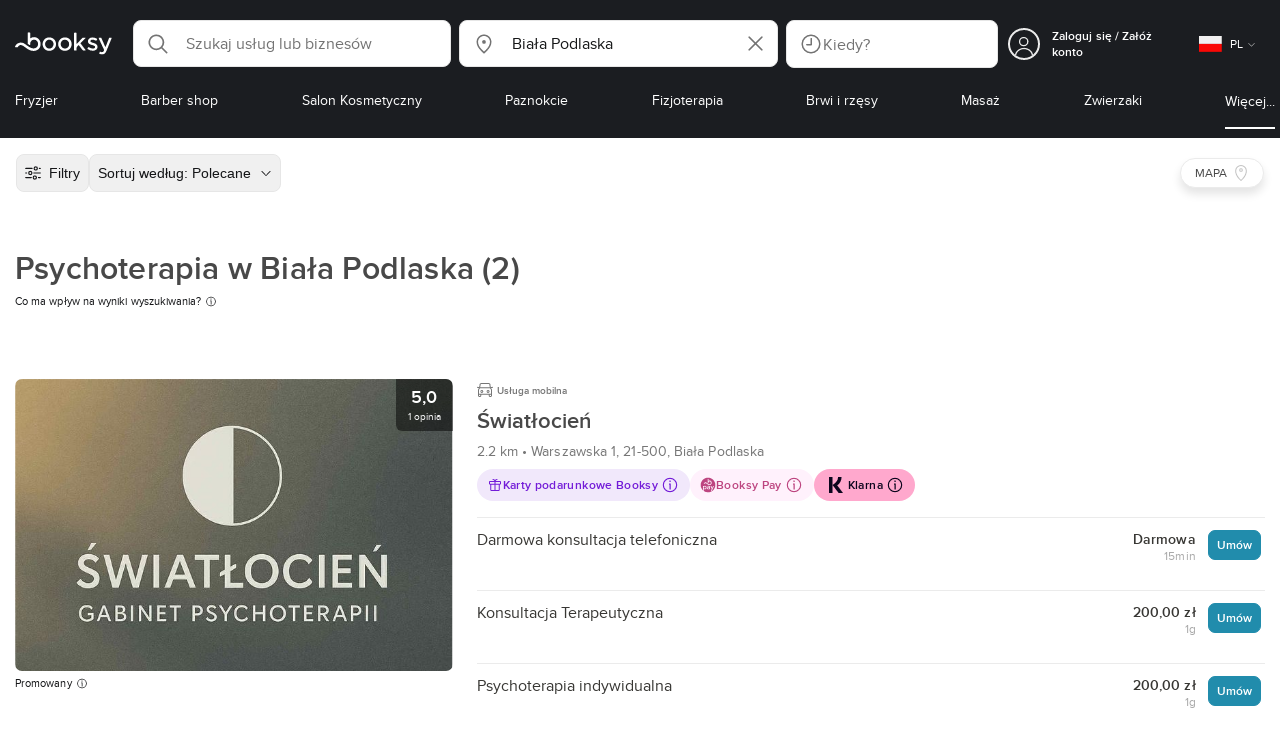

--- FILE ---
content_type: text/html; charset=utf-8
request_url: https://booksy.com/pl-pl/s/psychoterapia/7567_biala-podlaska
body_size: 49838
content:
<!doctype html>
<html data-n-head-ssr lang="pl" data-n-head="%7B%22lang%22:%7B%22ssr%22:%22pl%22%7D%7D">
  <head >
    <meta data-n-head="ssr" charset="utf-8"><meta data-n-head="ssr" name="viewport" content="width=device-width, initial-scale=1, maximum-scale=1"><meta data-n-head="ssr" name="fb:extensions:title" content="Booksy"><meta data-n-head="ssr" name="google-site-verification" content="xKi3xoZIdH1nrdejdc7Jb-DZfC2x7R0zDhgxVg1AWms"><meta data-n-head="ssr" name="google-site-verification" content="K2Y48etbyJ3kYzHdhNz2wgsCRQpcbfEN4bTVJ16pAGY"><meta data-n-head="ssr" data-hid="mobile-web-app-capable" name="mobile-web-app-capable" content="yes"><meta data-n-head="ssr" data-hid="apple-mobile-web-app-title" name="apple-mobile-web-app-title" content="Booksy"><meta data-n-head="ssr" data-hid="theme-color" name="theme-color" content="#00a3ad"><meta data-n-head="ssr" data-hid="og:site_name" property="og:site_name" content="Booksy"><meta data-n-head="ssr" data-hid="og:type" property="og:type" content="website"><meta data-n-head="ssr" data-hid="og:image:secure_url" property="og:image:secure_url" content="undefined"><meta data-n-head="ssr" data-hid="og:url" property="og:url" content="https://booksy.com/pl-pl/s/psychoterapia/7567_biala-podlaska"><meta data-n-head="ssr" data-hid="fb:app_id" property="fb:app_id" content="523698674383043"><meta data-n-head="ssr" data-hid="og:title" property="og:title" content="Psychoterapia w Biała Podlaska - Booksy"><meta data-n-head="ssr" data-hid="description" name="description" content="Psychoterapia - Biała Podlaska na Booksy. Sprawdź nasze rekomendacje!"><meta data-n-head="ssr" data-hid="og:description" property="og:description" content="Psychoterapia - Biała Podlaska na Booksy. Sprawdź nasze rekomendacje!"><meta data-n-head="ssr" data-hid="robots" name="robots" content="index, follow"><title>Psychoterapia w Biała Podlaska - Booksy</title><link data-n-head="ssr" rel="icon" type="image/x-icon" href="/favicon.ico"><link data-n-head="ssr" rel="preconnect" href="https://appsflyer.com"><link data-n-head="ssr" rel="preconnect" href="https://wa.appsflyer.com"><link data-n-head="ssr" rel="preconnect" href="https://cdn.appsflyer.com"><link data-n-head="ssr" rel="preconnect" href="https://www.google.com"><link data-n-head="ssr" rel="preconnect" href="https://cdn.apple-mapkit.com"><link data-n-head="ssr" rel="preconnect" href="https://app.link"><link data-n-head="ssr" rel="preconnect" href="https://g.doubleclick.net"><link data-n-head="ssr" rel="preconnect" href="https://storage.googleapis.com"><link data-n-head="ssr" rel="preconnect" href="https://www.google-analytics.com"><link data-n-head="ssr" rel="preconnect" href="https://connect.facebook.net"><link data-n-head="ssr" rel="preconnect" href="https://banner.appsflyer.com"><link data-n-head="ssr" rel="preconnect" href="https://impressions.onelink.me"><link data-n-head="ssr" rel="preconnect" href="https://stats.g.doubleclick.net"><link data-n-head="ssr" rel="preconnect" href="https://wa.onelink.me"><link data-n-head="ssr" rel="apple-touch-icon" sizes="180x180" href="/apple-touch-icon.png"><link data-n-head="ssr" rel="apple-touch-icon" sizes="120x120" href="/apple-touch-icon-120x120.png"><link data-n-head="ssr" rel="apple-touch-icon-precomposed" sizes="180x180" href="/apple-touch-icon-precomposed.png"><link data-n-head="ssr" rel="apple-touch-icon-precomposed" sizes="120x120" href="/apple-touch-icon-120x120-precomposed.png"><link data-n-head="ssr" rel="manifest" href="/_nuxt/manifest.17ca163a.json"><link data-n-head="ssr" rel="shortcut icon" href="https://dk2h3gy4kn9jw.cloudfront.net/web-2019/4182644c/icons/icon_64.9w180g60g00.png"><link data-n-head="ssr" rel="canonical" href="https://booksy.com/pl-pl/s/psychoterapia/7567_biala-podlaska"><script data-n-head="ssr" type="text/javascript" src="https://pg.feroot.com/v1/bundle/7c7d3c18-3309-48c6-a1b8-966081b8ff7d"></script><script data-n-head="ssr" src="https://www.googletagmanager.com/gtag/js" async defer></script><script data-n-head="ssr" defer>!function(f,b,e,v,n,t,s){if(f.fbq)return;n=f.fbq=function(){n.callMethod?n.callMethod.apply(n,arguments):n.queue.push(arguments)};if(!f._fbq)f._fbq=n;n.push=n;n.loaded=!0;n.version='2.0';n.queue=[];t=b.createElement(e);t.async=!0;t.src=v;s=b.getElementsByTagName(e)[0];s.parentNode.insertBefore(t,s)}(window,document,'script','https://connect.facebook.net/en_US/fbevents.js');</script><script data-n-head="ssr" async defer>
                    <!-- Google Tag Manager -->
                    (function(w,d,s,l,i){var tD = new Date().toISOString().slice(0, 10);w[l]=w[l]||[];w[l].push({'gtm.start':
                    new Date().getTime(),event:'gtm.js'});var f=d.getElementsByTagName(s)[0],
                    j=d.createElement(s),dl=l!='dataLayer'?'&l='+l:'';j.async=true;j.src=
                    'https://www.googletagmanager.com/gtm.js?id='+i+dl+'&_='+tD;f.parentNode.insertBefore(j,f);
                    })(window,document, 'script', 'dataLayer', 'GTM-5WMDS6F');
                    <!-- End Google Tag Manager -->
                </script><link rel="preload" href="https://dk2h3gy4kn9jw.cloudfront.net/web-2019/4182644c/506e117.js" as="script"><link rel="preload" href="https://dk2h3gy4kn9jw.cloudfront.net/web-2019/4182644c/4effa2e.js" as="script"><link rel="preload" href="https://dk2h3gy4kn9jw.cloudfront.net/web-2019/4182644c/4b0adc1.js" as="script"><link rel="preload" href="https://dk2h3gy4kn9jw.cloudfront.net/web-2019/4182644c/css/236c6ac.css" as="style"><link rel="preload" href="https://dk2h3gy4kn9jw.cloudfront.net/web-2019/4182644c/b265098.js" as="script"><link rel="preload" href="https://dk2h3gy4kn9jw.cloudfront.net/web-2019/4182644c/css/a408a27.css" as="style"><link rel="preload" href="https://dk2h3gy4kn9jw.cloudfront.net/web-2019/4182644c/215c601.js" as="script"><link rel="preload" href="https://dk2h3gy4kn9jw.cloudfront.net/web-2019/4182644c/img/header-bg.f0d45f5.jpg" as="image"><link rel="preload" href="https://dk2h3gy4kn9jw.cloudfront.net/web-2019/4182644c/img/header-bg-pl.d057534.jpg" as="image"><link rel="preload" href="https://dk2h3gy4kn9jw.cloudfront.net/web-2019/4182644c/css/1b7b9ff.css" as="style"><link rel="preload" href="https://dk2h3gy4kn9jw.cloudfront.net/web-2019/4182644c/e25b81c.js" as="script"><link rel="preload" href="https://dk2h3gy4kn9jw.cloudfront.net/web-2019/4182644c/css/88731c9.css" as="style"><link rel="preload" href="https://dk2h3gy4kn9jw.cloudfront.net/web-2019/4182644c/e995e18.js" as="script"><link rel="preload" href="https://dk2h3gy4kn9jw.cloudfront.net/web-2019/4182644c/93ed877.js" as="script"><link rel="preload" href="https://dk2h3gy4kn9jw.cloudfront.net/web-2019/4182644c/01310b9.js" as="script"><link rel="preload" href="https://dk2h3gy4kn9jw.cloudfront.net/web-2019/4182644c/bb6018a.js" as="script"><link rel="preload" href="https://dk2h3gy4kn9jw.cloudfront.net/web-2019/4182644c/47d5392.js" as="script"><link rel="preload" href="https://dk2h3gy4kn9jw.cloudfront.net/web-2019/4182644c/bcbb8f8.js" as="script"><link rel="preload" href="https://dk2h3gy4kn9jw.cloudfront.net/web-2019/4182644c/css/d25de80.css" as="style"><link rel="preload" href="https://dk2h3gy4kn9jw.cloudfront.net/web-2019/4182644c/2460a1a.js" as="script"><link rel="preload" href="https://dk2h3gy4kn9jw.cloudfront.net/web-2019/4182644c/css/0430862.css" as="style"><link rel="preload" href="https://dk2h3gy4kn9jw.cloudfront.net/web-2019/4182644c/8eba5b3.js" as="script"><link rel="preload" href="https://dk2h3gy4kn9jw.cloudfront.net/web-2019/4182644c/css/54ee6f5.css" as="style"><link rel="preload" href="https://dk2h3gy4kn9jw.cloudfront.net/web-2019/4182644c/59bd184.js" as="script"><link rel="preload" href="https://dk2h3gy4kn9jw.cloudfront.net/web-2019/4182644c/css/246446a.css" as="style"><link rel="preload" href="https://dk2h3gy4kn9jw.cloudfront.net/web-2019/4182644c/d383a9f.js" as="script"><link rel="preload" href="https://dk2h3gy4kn9jw.cloudfront.net/web-2019/4182644c/css/c93a7a4.css" as="style"><link rel="preload" href="https://dk2h3gy4kn9jw.cloudfront.net/web-2019/4182644c/05c3e17.js" as="script"><link rel="preload" href="https://dk2h3gy4kn9jw.cloudfront.net/web-2019/4182644c/css/666e020.css" as="style"><link rel="preload" href="https://dk2h3gy4kn9jw.cloudfront.net/web-2019/4182644c/a704f99.js" as="script"><link rel="preload" href="https://dk2h3gy4kn9jw.cloudfront.net/web-2019/4182644c/css/ea90fd2.css" as="style"><link rel="preload" href="https://dk2h3gy4kn9jw.cloudfront.net/web-2019/4182644c/562c2bf.js" as="script"><link rel="preload" href="https://dk2h3gy4kn9jw.cloudfront.net/web-2019/4182644c/css/58f7990.css" as="style"><link rel="preload" href="https://dk2h3gy4kn9jw.cloudfront.net/web-2019/4182644c/e61b58d.js" as="script"><link rel="preload" href="https://dk2h3gy4kn9jw.cloudfront.net/web-2019/4182644c/0a80860.js" as="script"><link rel="preload" href="https://dk2h3gy4kn9jw.cloudfront.net/web-2019/4182644c/7bebee2.js" as="script"><link rel="preload" href="https://dk2h3gy4kn9jw.cloudfront.net/web-2019/4182644c/f022090.js" as="script"><link rel="preload" href="https://dk2h3gy4kn9jw.cloudfront.net/web-2019/4182644c/8942938.js" as="script"><link rel="preload" href="https://dk2h3gy4kn9jw.cloudfront.net/web-2019/4182644c/css/d9dc917.css" as="style"><link rel="preload" href="https://dk2h3gy4kn9jw.cloudfront.net/web-2019/4182644c/a46226e.js" as="script"><link rel="preload" href="https://dk2h3gy4kn9jw.cloudfront.net/web-2019/4182644c/css/00f6f38.css" as="style"><link rel="preload" href="https://dk2h3gy4kn9jw.cloudfront.net/web-2019/4182644c/d1d1cfc.js" as="script"><link rel="preload" href="https://dk2h3gy4kn9jw.cloudfront.net/web-2019/4182644c/css/f22587c.css" as="style"><link rel="preload" href="https://dk2h3gy4kn9jw.cloudfront.net/web-2019/4182644c/7d4865b.js" as="script"><link rel="preload" href="https://dk2h3gy4kn9jw.cloudfront.net/web-2019/4182644c/css/57fa161.css" as="style"><link rel="preload" href="https://dk2h3gy4kn9jw.cloudfront.net/web-2019/4182644c/47022e2.js" as="script"><link rel="stylesheet" href="https://dk2h3gy4kn9jw.cloudfront.net/web-2019/4182644c/css/236c6ac.css"><link rel="stylesheet" href="https://dk2h3gy4kn9jw.cloudfront.net/web-2019/4182644c/css/a408a27.css"><link rel="stylesheet" href="https://dk2h3gy4kn9jw.cloudfront.net/web-2019/4182644c/css/1b7b9ff.css"><link rel="stylesheet" href="https://dk2h3gy4kn9jw.cloudfront.net/web-2019/4182644c/css/88731c9.css"><link rel="stylesheet" href="https://dk2h3gy4kn9jw.cloudfront.net/web-2019/4182644c/css/d25de80.css"><link rel="stylesheet" href="https://dk2h3gy4kn9jw.cloudfront.net/web-2019/4182644c/css/0430862.css"><link rel="stylesheet" href="https://dk2h3gy4kn9jw.cloudfront.net/web-2019/4182644c/css/54ee6f5.css"><link rel="stylesheet" href="https://dk2h3gy4kn9jw.cloudfront.net/web-2019/4182644c/css/246446a.css"><link rel="stylesheet" href="https://dk2h3gy4kn9jw.cloudfront.net/web-2019/4182644c/css/c93a7a4.css"><link rel="stylesheet" href="https://dk2h3gy4kn9jw.cloudfront.net/web-2019/4182644c/css/666e020.css"><link rel="stylesheet" href="https://dk2h3gy4kn9jw.cloudfront.net/web-2019/4182644c/css/ea90fd2.css"><link rel="stylesheet" href="https://dk2h3gy4kn9jw.cloudfront.net/web-2019/4182644c/css/58f7990.css"><link rel="stylesheet" href="https://dk2h3gy4kn9jw.cloudfront.net/web-2019/4182644c/css/d9dc917.css"><link rel="stylesheet" href="https://dk2h3gy4kn9jw.cloudfront.net/web-2019/4182644c/css/00f6f38.css"><link rel="stylesheet" href="https://dk2h3gy4kn9jw.cloudfront.net/web-2019/4182644c/css/f22587c.css"><link rel="stylesheet" href="https://dk2h3gy4kn9jw.cloudfront.net/web-2019/4182644c/css/57fa161.css">
  </head>
  <body >
    <div data-server-rendered="true" id="__nuxt"><!----><div id="__layout"><div data-view="my-booksy" id="page" data-v-38a75797><svg version="1.1" xmlns="http://www.w3.org/2000/svg" xmlns:xlink="http://www.w3.org/1999/xlink" data-v-517406a6 data-v-38a75797><symbol id="logo" viewBox="0 0 76 17" data-v-5d38db51 data-v-517406a6><path d="M68.7192704,3.92109317 C68.947897,3.92009938 69.1766237,3.91910559 69.4052504,3.92129193 C70.0205293,3.92685714 70.0715021,3.99890683 69.8475823,4.5491677 C69.4793562,5.45450932 69.1116309,6.35995031 68.740701,7.26419876 C67.9064092,9.29878261 67.0702146,11.332472 66.2351216,13.3666584 C66.0423462,13.836323 65.8223319,14.291677 65.530515,14.7100621 C64.9391702,15.5578634 64.1505436,16.0114286 63.0850215,15.9997019 C62.4760515,15.9930435 61.8991273,15.8960497 61.3380258,15.6745342 C60.981216,15.5336149 60.8204864,15.4412919 61.0409013,15.0190311 C61.1295279,14.8492919 61.186309,14.6635528 61.2666237,14.4891429 C61.4802289,14.0253416 61.5024607,14.0224596 61.9753362,14.1917019 C62.1892418,14.2681242 62.4087554,14.3436522 62.6320744,14.3758509 C63.3284692,14.476323 63.859628,14.2330435 64.2337625,13.6206708 C64.4789127,13.2192795 64.5515165,12.8759255 64.3302003,12.4083478 C63.1351931,9.88332919 61.9809442,7.33922981 60.8134764,4.8013913 C60.7405722,4.64288199 60.6660658,4.48437267 60.6060801,4.32089441 C60.5173534,4.07850932 60.5878541,3.95259627 60.8444206,3.92973913 C61.0712446,3.90956522 61.3012732,3.92556522 61.5301001,3.92556522 C62.5704864,3.92864596 62.3477682,3.82121739 62.7462375,4.71821118 C63.544578,6.51478261 64.327897,8.31781366 65.1226323,10.1159752 L65.2879685,10.451677 C65.2879685,10.451677 65.3400429,10.5595031 65.4052361,10.5595031 C65.4704292,10.5595031 65.5659657,10.5704348 65.6398712,10.4387578 C65.6686123,10.387677 65.7006581,10.3120497 65.7291989,10.2386087 C65.7365093,10.2089938 65.7444206,10.1806708 65.7544349,10.1553292 C66.5092132,8.24 67.2484692,6.31870807 67.9961373,4.40059627 C68.1830043,3.92109317 68.189814,3.92337888 68.7192704,3.92109317 Z M55.8849356,7.47826087 C56.5141345,7.69659627 57.166867,7.84228571 57.7834478,8.0997764 C58.2741488,8.30469565 58.7311016,8.55542857 59.1059371,8.9383354 C60.0133333,9.86544099 59.8473963,11.5977143 58.8787124,12.4855652 C58.2754506,13.0384099 57.5522175,13.3169689 56.7358512,13.370236 C55.4143634,13.4562981 54.192618,13.1437516 53.0651073,12.4631056 C52.2714735,11.9839006 52.2565522,11.9369938 52.7903147,11.2183851 C53.1518312,10.731528 53.1050644,10.5129938 53.8513305,11.0181366 C54.7012446,11.5932422 55.6511016,11.8710062 56.6939914,11.781764 C57.0757368,11.7490683 57.4166237,11.6353789 57.6839056,11.3553292 C58.1246352,10.8934161 58.0636481,10.2828323 57.5429041,9.91145342 C57.1795851,9.65227329 56.7512732,9.5397764 56.3353791,9.40452174 C55.9523319,9.28 55.5602718,9.18320497 55.1749213,9.06544099 C54.7706438,8.94201242 54.3877969,8.76760248 54.0183691,8.56308075 C52.4512303,7.69530435 52.5358512,5.79826087 53.4781974,4.79413665 C54.0560229,4.17848447 54.7804578,3.8649441 55.6211588,3.81018634 C55.7962089,3.79875776 55.9725608,3.80849689 56.1483119,3.80849689 C57.2354649,3.76924224 58.221774,4.10713043 59.1545064,4.62618634 C59.5394564,4.84054658 59.5616881,4.95055901 59.3401717,5.33654658 C59.2184979,5.54862112 59.0845064,5.75363975 58.9580258,5.96303106 C58.8360515,6.16477019 58.6664092,6.19915528 58.4621173,6.10275776 C58.3509585,6.05038509 58.2429041,5.99145342 58.1358512,5.93132919 C57.530186,5.5910559 56.8734478,5.39796273 56.186867,5.34231056 C55.7859943,5.30981366 55.3799142,5.38742857 55.0250072,5.60655901 C54.4215451,5.9788323 54.4044206,6.65093168 54.9811445,7.06017391 C55.2567382,7.25575155 55.5691845,7.36874534 55.8849356,7.47826087 Z M47.6083119,7.71786335 C47.3660658,7.97187578 47.3630615,7.99234783 47.5883834,8.288 C48.6699285,9.70742857 49.7561803,11.1234783 50.8378255,12.5429068 C50.9590987,12.701913 51.1876252,12.8420373 51.0763662,13.0778634 C50.9678112,13.3084224 50.7187554,13.254559 50.5112589,13.2564472 C50.2298569,13.2589317 49.9473534,13.2418385 49.6673534,13.2610186 C49.3550072,13.2824845 49.1411016,13.1703851 48.9514306,12.9201491 C48.2012589,11.9301366 47.4353648,10.9518509 46.6723748,9.97147826 C46.0563948,9.18012422 46.1486266,9.22554037 45.6666381,9.66807453 C45.3447783,9.98559006 44.9403004,10.3986087 44.790186,10.6105839 C44.728598,10.7213913 44.6778255,10.8360745 44.6393705,10.9554286 C44.5548498,11.2838758 44.5837911,11.6273292 44.5837911,11.6273292 L44.5837911,12.0661863 C44.6008155,12.2518261 44.5929041,12.441441 44.5837911,12.6302609 C44.580887,12.6883975 44.5779828,12.7464348 44.5756795,12.8042733 C44.5620601,13.1372919 44.4618169,13.2407453 44.1317454,13.2535652 C43.8156938,13.2658882 43.4983405,13.2662857 43.182289,13.2532671 C42.8282833,13.238559 42.7701001,13.1769441 42.7673963,12.8006957 C42.7607868,11.9106584 42.7648927,11.0205217 42.7648927,10.1304845 C42.7647926,8.99607453 42.7647926,7.8616646 42.7647926,6.72725466 C42.7647926,4.82504348 42.7647926,2.92273292 42.7648927,1.02042236 C42.7649928,0.880795031 42.7693991,0.741167702 42.7665951,0.601639752 C42.7621888,0.384397516 42.8816595,0.272298137 43.0849499,0.265838509 C43.453877,0.254012422 43.8239056,0.247950311 44.1925322,0.263751553 C44.4539056,0.274981366 44.5524464,0.393540373 44.5754793,0.665440994 C44.585794,0.786881988 44.5784835,0.909614907 44.5784835,1.03185093 C44.5784835,3.28318012 44.5756795,5.53450932 44.5837911,7.78583851 L44.5837911,8.21465839 C44.6046209,8.24924224 44.6378684,8.27746584 44.6906438,8.29515528 C44.8526753,8.34951553 44.9703433,8.11915528 45.0878112,7.99761491 C46.3048498,6.73898137 47.5209871,5.47945342 48.7274106,4.21078261 C48.9237911,4.00427329 49.1246781,3.89913043 49.4156938,3.91562733 C49.8013448,3.93749068 50.1891989,3.92288199 50.5761516,3.9213913 C50.7407868,3.92069565 50.9028183,3.93361491 50.9778255,4.10603727 C51.0522318,4.27696894 50.8971102,4.35845963 50.8056795,4.45197516 C50.1320172,5.14047205 49.4520458,5.82290683 48.7769814,6.51001242 C48.3843205,6.90971429 47.9949642,7.31249689 47.6083119,7.71786335 Z M31.2661439,8.57639752 C31.2714735,5.99016149 33.2021316,3.73684472 36.1541488,3.73475488 C39.2325465,3.73257143 41.1077253,6.21962733 40.9995708,8.5938882 C41.0656652,10.8840745 39.3444063,13.4264845 36.1220029,13.4359764 C33.1684835,13.4446708 31.2608584,11.2054658 31.2661439,8.57639752 Z M39.1888841,8.62996273 C39.2723033,7.09614907 37.9856652,5.2301118 35.9073963,5.39309317 C34.8532904,5.4757764 34.072475,5.95875776 33.5519313,6.84144099 C33.0815594,7.63935404 32.9596853,8.50653416 33.1931187,9.41376398 C33.723176,11.4734907 35.8766524,12.3437516 37.5716738,11.4321491 C38.6797568,10.8360745 39.141216,9.84198758 39.1888841,8.62996273 Z M19.9487953,8.58414907 C19.9506009,6.16159006 21.7844206,3.73078261 24.8307725,3.7330651 C27.8595994,3.73525466 29.7346781,6.10524224 29.696123,8.58583851 C29.7094421,11.1327205 27.8129328,13.455205 24.7633763,13.4356273 C21.7395565,13.4162484 19.9468956,11.0423851 19.9487953,8.58414907 Z M27.0669671,10.7989068 C28.0356509,9.69609938 28.156824,8.03895652 27.3656938,6.80318012 C26.7768526,5.88322981 25.9416595,5.38186335 24.6663376,5.39160248 C24.0426466,5.3567205 23.3829041,5.62146584 22.8047783,6.1355528 C21.5374678,7.2626087 21.4040773,9.40531677 22.5594278,10.7364969 C23.8494707,12.2229068 25.966495,12.0518758 27.0669671,10.7989068 Z M11.5540057,4.13714286 C12.2692275,3.71627329 13.0633619,3.49247205 13.86701,3.52556522 C15.5752504,3.59602484 16.9225751,4.36849689 17.8147496,5.84606211 C18.3441059,6.72268323 18.528269,7.67890683 18.5148498,8.69932919 C18.4997282,9.84546584 18.1719599,10.8653913 17.432103,11.7391304 C16.5022747,12.8373665 15.3007582,13.3676522 13.855794,13.488795 C11.7246495,13.6675776 9.99407725,12.8000994 8.36835479,11.5917516 C7.56600858,10.9953789 6.75735336,10.4087453 5.91174535,9.87329193 C5.53831187,9.63686957 5.14134478,9.45729193 4.71353362,9.34439752 C3.75246066,9.09078261 2.82773963,9.45699379 2.30879828,10.297441 C2.26283262,10.3717764 2.21376252,10.4455155 2.17911302,10.525118 C2.07516452,10.7639255 1.89741059,10.8585342 1.63643777,10.8502857 C1.24988555,10.8380621 0.862432046,10.855354 0.475879828,10.8448199 C0.0154220315,10.8321988 -0.0984406295,10.6686211 0.0806151645,10.2508323 C0.687181688,8.83537888 1.75640916,7.94265839 3.25995708,7.5986087 C4.65454936,7.27950311 5.94469242,7.56024845 7.10034335,8.40367702 C7.78001431,8.89957764 8.43925608,9.42350311 9.1267382,9.90817391 C10.0598712,10.565764 11.0185408,11.2018882 12.1323319,11.5088696 C13.30701,11.8325466 14.4624607,11.7913043 15.5036481,11.0456646 C16.1158226,10.6073043 16.5193991,10.0289193 16.6349642,9.28546584 C16.7895851,8.29058385 16.6842346,7.34081988 16.0550358,6.4992795 C14.8686409,4.91259627 12.5534335,4.98951553 11.47299,6.66802484 C11.1653505,7.14593789 10.972475,7.66409938 11.0038197,8.24745342 C11.0168383,8.49103106 11.0203433,8.73768944 10.9962089,8.9797764 C10.9677682,9.26419876 10.8030329,9.37202484 10.5654936,9.24879503 C10.1291702,9.02270807 9.7241917,8.74255901 9.33563662,8.44223602 C9.14246066,8.29296894 9.1772103,8.06886957 9.17711016,7.86067081 C9.17701001,6.65649689 9.17711016,5.45212422 9.17851216,4.24795031 C9.17851216,3.04367702 9.17620887,1.83940373 9.17951359,0.635130435 C9.18091559,0.0835776398 9.21536481,0.0546583851 9.78818312,0.0483975155 C9.96403433,0.0465093168 10.1398856,0.0465093168 10.3157368,0.0483975155 C10.9151931,0.0548571429 11.0038197,0.144 11.0057225,0.759354037 C11.0083262,1.56223602 11.0064235,2.36501863 11.0064235,3.16790062 C11.0064235,3.37729193 11.0060229,3.58678261 11.0065236,3.79617391 C11.0079256,4.44710559 11.013133,4.45545342 11.5540057,4.13714286 Z" id="Shape" data-v-5d38db51></path></symbol></svg> <header data-testid="header" class="purify_sOU1G3rMo8M8Irio1GksdQ== purify_Iv6nBt77AdqR7o3HWZSrWw=="><!----> <section style="min-height:auto;"><div class="purify_ysvwEdRYGZiU1zmxHt7Suw=="><div class="purify_rlJqDBNklBJQClhNX8wR7A== purify_5lh6T3e9rsnraktSdFHHmA=="><div class="purify_6Wf2uaPg+Gpg00jLJvXXWQ=="><a href="/pl-pl/" data-testid="home-link" class="nuxt-link-active purify_IiGT0FxDWWwP-ar3nB0UTw=="><svg viewBox="0 0 76 17" class="icon purify_Xo8GXQinolmJM5aoyT4VwA==" data-v-5d38db51><title data-v-5d38db51>Booksy logo</title> <use xmlns:xlink="http://www.w3.org/1999/xlink" xlink:href="#logo" data-v-5d38db51></use></svg></a></div> <div class="purify_7YfSmChmSIuJRNbU1BE59g== purify_ZK+2ziiuCkfxer0oW4ZwIw=="><div data-testid="search-what-desktop"><div data-testid="what-search-dropdown" class="b-dropdown b-input-dropdown b-w-100p purify_URXoMpRou7ugTP4XCptk2A=="><div role="button" class="b-dropdown-toggle"><div class="b-form-field"><!----> <div class="b-form-group purify_MTLEmVXNC6RaiuoKU0omkQ=="><div class="b-form-group-icon"><svg xmlns="http://www.w3.org/2000/svg" fill="none" viewBox="0 0 24 24" role="img" width="24" height="24" class="b-icon"><path fill="currentColor" fill-rule="evenodd" d="M10.33 2.5a7.83 7.83 0 1 0 4.943 13.904l4.861 4.862a.8.8 0 0 0 1.132-1.132l-4.862-4.862A7.83 7.83 0 0 0 10.33 2.5zM4.1 10.33a6.23 6.23 0 1 1 12.46 0 6.23 6.23 0 0 1-12.46 0z" clip-rule="evenodd"></path></svg></div> <!----> <input type="text" placeholder="Szukaj usług lub biznesów" value="" class="b-form-control purify_OvCnG2pVikn-QHwjez697A=="> <!----> <!----> <!----> <!----> <!----> <!----></div> <!----></div></div> <!----></div></div> <div data-testid="search-where-desktop"><div data-testid="where-search-dropdown" class="b-dropdown b-input-dropdown b-w-100p purify_URXoMpRou7ugTP4XCptk2A=="><div role="button" class="b-dropdown-toggle"><div class="b-form-field"><!----> <div class="b-form-group purify_MTLEmVXNC6RaiuoKU0omkQ=="><div class="b-form-group-icon"><svg xmlns="http://www.w3.org/2000/svg" fill="none" viewBox="0 0 24 24" role="img" width="24" height="24" class="b-icon"><path fill="currentColor" d="M12 11.85a1.899 1.899 0 1 0 0-3.799 1.899 1.899 0 0 0 0 3.798z"></path><path fill="currentColor" fill-rule="evenodd" d="M12 2.5c-4.072 0-7.44 3.272-7.44 7.389 0 2.48.977 4.606 2.316 6.46 1.306 1.808 2.993 3.41 4.52 4.859l.092.086a.75.75 0 0 0 1.026.006c1.576-1.462 3.302-3.09 4.629-4.942 1.333-1.862 2.297-3.994 2.297-6.469C19.44 5.772 16.073 2.5 12 2.5zM6.06 9.889C6.06 6.619 8.736 4 12 4c3.263 0 5.94 2.62 5.94 5.889 0 2.062-.797 3.893-2.017 5.595-1.093 1.526-2.498 2.911-3.914 4.237-1.409-1.342-2.816-2.725-3.917-4.25-1.226-1.698-2.033-3.52-2.033-5.582z" clip-rule="evenodd"></path></svg></div> <!----> <input type="text" placeholder="Gdzie?" value="Biała Podlaska" class="b-form-control purify_OvCnG2pVikn-QHwjez697A=="> <!----> <!----> <!----> <!----> <div class="b-form-group-addon-after"><div class="b-actions"><svg xmlns="http://www.w3.org/2000/svg" fill="none" viewBox="0 0 24 24" role="img" width="24" height="24" data-testid="search-dropdown-clear-icon" class="b-mr-1 b-icon"><path fill="currentColor" fill-rule="evenodd" d="M3.265 3.265a.9.9 0 0 1 1.272 0L12 10.727l7.463-7.462a.9.9 0 1 1 1.272 1.272L13.273 12l7.462 7.463a.9.9 0 0 1-1.272 1.272L12 13.273l-7.463 7.462a.9.9 0 0 1-1.272-1.272L10.727 12 3.265 4.537a.9.9 0 0 1 0-1.272z" clip-rule="evenodd"></path></svg></div></div> <!----></div> <!----></div></div> <!----></div> <div data-testid="search-where-desktop-location-tutorial" class="modal modal -size-sm" style="display:none;"><div data-testid="location-tutorial-modal" class="modal__content"><div class="b-px-6 b-pt-6 b-flex b-justify-end"><button type="button" data-testid="where-search-dropdown-tutorial-modal-btn" class="b-button b-line-base b-button-lite b-button-icononly purify_kor-DHlneZEARZEgcKfFCg=="><svg xmlns="http://www.w3.org/2000/svg" fill="none" viewBox="0 0 24 24" role="img" width="24" height="24" class="b-button-icon b-icon b-text-default"><path fill="currentColor" fill-rule="evenodd" d="M3.265 3.265a.9.9 0 0 1 1.272 0L12 10.727l7.463-7.462a.9.9 0 1 1 1.272 1.272L13.273 12l7.462 7.463a.9.9 0 0 1-1.272 1.272L12 13.273l-7.463 7.462a.9.9 0 0 1-1.272-1.272L10.727 12 3.265 4.537a.9.9 0 0 1 0-1.272z" clip-rule="evenodd"></path></svg> <!----> <!----></button></div> <div class="b-pb-10 b-px-10"><div><span data-testid="location-tutorial-header" class="b-h1 b-mb-4"></span> <p class="b-font-h5 b-mb-8"></p> <div class="b-flex b-flex-column b-flex-gap-4"><div class="b-flex b-flex-gap-3 b-items-center"><span class="purify_6S-SQF5vHQu57U44FfTfIA==">1</span> <span class="b-font-h5">Kliknij ikonę menu z trzema kropkami w prawym górnym rogu okna przeglądarki.</span></div><div class="b-flex b-flex-gap-3 b-items-center"><span class="purify_6S-SQF5vHQu57U44FfTfIA==">2</span> <span class="b-font-h5">Z menu rozwijanego wybierz „Ustawienia”.</span></div><div class="b-flex b-flex-gap-3 b-items-center"><span class="purify_6S-SQF5vHQu57U44FfTfIA==">3</span> <span class="b-font-h5">Przewiń w dół i kliknij „Prywatność i bezpieczeństwo” na lewym pasku bocznym.</span></div><div class="b-flex b-flex-gap-3 b-items-center"><span class="purify_6S-SQF5vHQu57U44FfTfIA==">4</span> <span class="b-font-h5">Kliknij „Ustawienia witryn” i przewiń w dół, aby znaleźć opcję „Lokalizacja”.</span></div><div class="b-flex b-flex-gap-3 b-items-center"><span class="purify_6S-SQF5vHQu57U44FfTfIA==">5</span> <span class="b-font-h5">Kliknij wybraną stronę (w tym przypadku Booksy) i w polu „Lokalizacja” wybierz „Zezwalaj”.</span></div><div class="b-flex b-flex-gap-3 b-items-center"><span class="purify_6S-SQF5vHQu57U44FfTfIA==">6</span> <span class="b-font-h5">Wróć do Booksy i w oknie wybierania miejsca kliknij „Użyj mojej aktualnej lokalizacji”.</span></div> <div class="b-mt-6 b-font-h5 text"><span>Dowiedz się więcej: </span> <span data-testid="location-tutorial-read-more" class="purify_lQYyrxPSaZNSb1+UfiAaQw== b-link"></span></div></div></div></div></div></div></div> <div data-testid="search-when"><div data-testid="search-when-trigger" role="button" class="b-flex b-items-center b-justify-between b-w-100p b-rounded-lg b-py-3 b-pl-3 b-pr-2 b-cursor-pointer purify_0z9tUkFxMolaGQGZEyeu0Q=="><div class="purify_1ZOX0yt5SoN7fc3Jc-W6YA== b-flex b-items-center b-h-100p"><svg xmlns="http://www.w3.org/2000/svg" fill="none" viewBox="0 0 24 24" role="img" width="24" height="24" class="b-icon b-text-secondary purify_TfQhpwTdr2TAFQl+3khKSg=="><path fill="currentColor" d="M11.51 6.622a.75.75 0 0 1 1.5 0v6.052a.75.75 0 0 1-.75.75H7.83a.75.75 0 0 1 0-1.5h3.679V6.622z"></path><path fill="currentColor" fill-rule="evenodd" d="M12 2.5a9.5 9.5 0 1 0 0 19 9.5 9.5 0 0 0 0-19zM4 12a8 8 0 1 1 16 0 8 8 0 0 1-16 0z" clip-rule="evenodd"></path></svg> <span data-testid="search-when-trigger-placeholder" class="purify_5lS6SbZjDMnyQasiuQAQow==">
            Kiedy?
        </span></div> <!----></div> <div class="modal modal -size-sm" style="display:none;"><section class="modal__content"><div data-testid="search-when-modal" class="b-flex b-flex-column b-justify-between b-h-100p" data-v-c8a16ac2><div class="b-mt-6 b-mx-6" data-v-c8a16ac2><header class="b-mb-8 purify_-9C03J1T8-hXip98hqaV5Q==" data-v-c8a16ac2><!----> <div class="b-flex b-items-center b-justify-between"><span class="b-h2 b-font-bold">
            Preferowany czas
        </span> <button type="button" data-testid="search-when-modal-back-button-desktop" class="b-px-0 b-button b-line-base b-button-lite b-button-icononly b-button-size-xs purify_kor-DHlneZEARZEgcKfFCg=="><svg xmlns="http://www.w3.org/2000/svg" fill="none" viewBox="0 0 24 24" role="img" width="24" height="24" class="b-button-icon b-icon b-text-default"><path fill="currentColor" fill-rule="evenodd" d="M3.265 3.265a.9.9 0 0 1 1.272 0L12 10.727l7.463-7.462a.9.9 0 1 1 1.272 1.272L13.273 12l7.462 7.463a.9.9 0 0 1-1.272 1.272L12 13.273l-7.463 7.462a.9.9 0 0 1-1.272-1.272L10.727 12 3.265 4.537a.9.9 0 0 1 0-1.272z" clip-rule="evenodd"></path></svg> <!----> <!----></button></div></header> <section class="purify_4HCtKtUDJUltiUFPlIOj5A==" data-v-c8a16ac2><div data-testid="search-when-modal-datepicker" class="b-datepicker" data-v-47ed1a38 data-v-c8a16ac2><div class="b-datepicker-header-row" data-v-47ed1a38><div class="b-datepicker-month-row" data-v-47ed1a38><div data-testid="b-datepicker-prev-month" class="b-datepicker-nav b-datepicker-nav-disabled" data-v-47ed1a38><svg xmlns="http://www.w3.org/2000/svg" fill="none" viewBox="0 0 24 24" role="img" width="24" height="24" class="b-datepicker-nav-icon b-icon b-icon-rotate-90" data-v-47ed1a38><path fill="currentColor" fill-rule="evenodd" d="M6.22 8.97a.75.75 0 0 1 1.06 0L12 13.69l4.72-4.72a.75.75 0 1 1 1.06 1.06l-5.25 5.25a.75.75 0 0 1-1.06 0l-5.25-5.25a.75.75 0 0 1 0-1.06z" clip-rule="evenodd"></path></svg></div> <div class="b-datepicker-title" data-v-47ed1a38>
                luty 2026
            </div> <div data-testid="b-datepicker-next-month" class="b-datepicker-nav" data-v-47ed1a38><svg xmlns="http://www.w3.org/2000/svg" fill="none" viewBox="0 0 24 24" role="img" width="24" height="24" class="b-datepicker-nav-icon b-icon b-icon-rotate-270" data-v-47ed1a38><path fill="currentColor" fill-rule="evenodd" d="M6.22 8.97a.75.75 0 0 1 1.06 0L12 13.69l4.72-4.72a.75.75 0 1 1 1.06 1.06l-5.25 5.25a.75.75 0 0 1-1.06 0l-5.25-5.25a.75.75 0 0 1 0-1.06z" clip-rule="evenodd"></path></svg></div></div></div> <ul class="b-datepicker-row" data-v-47ed1a38><li class="b-datepicker-day-name" data-v-47ed1a38>
            pon
        </li><li class="b-datepicker-day-name" data-v-47ed1a38>
            wt
        </li><li class="b-datepicker-day-name" data-v-47ed1a38>
            śr
        </li><li class="b-datepicker-day-name" data-v-47ed1a38>
            czw
        </li><li class="b-datepicker-day-name" data-v-47ed1a38>
            pt
        </li><li class="b-datepicker-day-name" data-v-47ed1a38>
            sob
        </li><li class="b-datepicker-day-name" data-v-47ed1a38>
            ndz
        </li></ul> <ul class="b-datepicker-days-row" data-v-47ed1a38><li class="b-datepicker-day-other b-datepicker-day-disabled" data-v-47ed1a38><span data-v-47ed1a38>26</span></li><li class="b-datepicker-day-other b-datepicker-day-disabled" data-v-47ed1a38><span data-v-47ed1a38>27</span></li><li class="b-datepicker-day-other b-datepicker-day-disabled" data-v-47ed1a38><span data-v-47ed1a38>28</span></li><li class="b-datepicker-day-other b-datepicker-day-disabled" data-v-47ed1a38><span data-v-47ed1a38>29</span></li><li class="b-datepicker-day-other b-datepicker-day-disabled" data-v-47ed1a38><span data-v-47ed1a38>30</span></li><li class="b-datepicker-day-other b-datepicker-day-disabled" data-v-47ed1a38><span data-v-47ed1a38>31</span></li><li class="b-datepicker-day-disabled" data-v-47ed1a38><span data-v-47ed1a38>1</span></li></ul><ul class="b-datepicker-days-row" data-v-47ed1a38><li class="b-datepicker-day-today" data-v-47ed1a38><span data-v-47ed1a38>2</span></li><li data-v-47ed1a38><span data-v-47ed1a38>3</span></li><li data-v-47ed1a38><span data-v-47ed1a38>4</span></li><li data-v-47ed1a38><span data-v-47ed1a38>5</span></li><li data-v-47ed1a38><span data-v-47ed1a38>6</span></li><li data-v-47ed1a38><span data-v-47ed1a38>7</span></li><li data-v-47ed1a38><span data-v-47ed1a38>8</span></li></ul><ul class="b-datepicker-days-row" data-v-47ed1a38><li data-v-47ed1a38><span data-v-47ed1a38>9</span></li><li data-v-47ed1a38><span data-v-47ed1a38>10</span></li><li data-v-47ed1a38><span data-v-47ed1a38>11</span></li><li data-v-47ed1a38><span data-v-47ed1a38>12</span></li><li data-v-47ed1a38><span data-v-47ed1a38>13</span></li><li data-v-47ed1a38><span data-v-47ed1a38>14</span></li><li data-v-47ed1a38><span data-v-47ed1a38>15</span></li></ul><ul class="b-datepicker-days-row" data-v-47ed1a38><li data-v-47ed1a38><span data-v-47ed1a38>16</span></li><li data-v-47ed1a38><span data-v-47ed1a38>17</span></li><li data-v-47ed1a38><span data-v-47ed1a38>18</span></li><li data-v-47ed1a38><span data-v-47ed1a38>19</span></li><li data-v-47ed1a38><span data-v-47ed1a38>20</span></li><li data-v-47ed1a38><span data-v-47ed1a38>21</span></li><li data-v-47ed1a38><span data-v-47ed1a38>22</span></li></ul><ul class="b-datepicker-days-row" data-v-47ed1a38><li data-v-47ed1a38><span data-v-47ed1a38>23</span></li><li data-v-47ed1a38><span data-v-47ed1a38>24</span></li><li data-v-47ed1a38><span data-v-47ed1a38>25</span></li><li data-v-47ed1a38><span data-v-47ed1a38>26</span></li><li data-v-47ed1a38><span data-v-47ed1a38>27</span></li><li data-v-47ed1a38><span data-v-47ed1a38>28</span></li><li class="b-datepicker-day-other" data-v-47ed1a38><span data-v-47ed1a38>1</span></li></ul></div></section> <div class="purify_iKNebPRwkDCZFbU82Urt6Q== b-mt-4" data-v-c8a16ac2><!----></div></div> <footer class="b-flex b-justify-center b-mx-4 b-flex-gap-2 purify_qOWEErU6hOwcYhsD+DOdaw==" data-v-c8a16ac2><!----> <button type="button" data-testid="search-when-modal-submit-button" class="b-button b-line-base b-button-primary b-button-block b-button-color-sea purify_kor-DHlneZEARZEgcKfFCg== purify_fDT3AUrYFqBvb2nfq4L1RQ==" data-v-c8a16ac2><!----> <span class="b-button-text">
            Zapisz termin
        </span> <!----></button></footer></div></section></div></div></div> <div class="purify_L1rGNbVb1UCNNsTswxJc-A=="><div class="purify_wTh+HXqhCfkLGdFyiQSVBA=="><!----></div> <span data-testid="select-country" class="purify_a7+oDVYW-6TY1+6PDs-DLw=="><!----> <span class="purify_JfJ7xYNQ6ZGCToJPC3aN4w== purify_l8wESnkSHhsMN3do4Y0s6w== purify_9etQQJGx4uReNCHDGCNV3g==">
                            pl
                        </span> <!----></span> <!----> <!----></div></div></div></section> <!----> <section><div class="purify_A50mJkUS2cW-oQxga63kRg=="><div data-testid="categories-list" data-v-789ec361><!----> <ul class="list" data-v-789ec361><li data-v-789ec361><a href="/pl-pl/s/fryzjer/7567_biala-podlaska" data-testid="category-Fryzjer" data-v-789ec361><div class="name" data-v-789ec361>
                    Fryzjer
                </div></a></li><li data-v-789ec361><a href="/pl-pl/s/barber-shop/7567_biala-podlaska" data-testid="category-Barber shop" data-v-789ec361><div class="name" data-v-789ec361>
                    Barber shop
                </div></a></li><li data-v-789ec361><a href="/pl-pl/s/salon-kosmetyczny/7567_biala-podlaska" data-testid="category-Salon Kosmetyczny" data-v-789ec361><div class="name" data-v-789ec361>
                    Salon Kosmetyczny
                </div></a></li><li data-v-789ec361><a href="/pl-pl/s/paznokcie/7567_biala-podlaska" data-testid="category-Paznokcie" data-v-789ec361><div class="name" data-v-789ec361>
                    Paznokcie
                </div></a></li><li data-v-789ec361><a href="/pl-pl/s/fizjoterapia/7567_biala-podlaska" data-testid="category-Fizjoterapia" data-v-789ec361><div class="name" data-v-789ec361>
                    Fizjoterapia
                </div></a></li><li data-v-789ec361><a href="/pl-pl/s/brwi-i-rzesy/7567_biala-podlaska" data-testid="category-Brwi i rzęsy" data-v-789ec361><div class="name" data-v-789ec361>
                    Brwi i rzęsy
                </div></a></li><li data-v-789ec361><a href="/pl-pl/s/masaz/7567_biala-podlaska" data-testid="category-Masaż" data-v-789ec361><div class="name" data-v-789ec361>
                    Masaż
                </div></a></li><li data-v-789ec361><a href="/pl-pl/s/zwierzaki/7567_biala-podlaska" data-testid="category-Zwierzaki" data-v-789ec361><div class="name" data-v-789ec361>
                    Zwierzaki
                </div></a></li> <li class="dropdownContainer nuxt-link-exact-active" data-v-789ec361><span data-testid="more-categories" class="moreBtn" data-v-789ec361>
                    Więcej...
                </span> <div data-testid="more-categories-dropdown" class="dropdown purify_IOky1SMDUIIoCuNiDSyrcQ==" data-v-789ec361><a href="/pl-pl/s/zdrowie/7567_biala-podlaska" data-testid="category-Zdrowie" class="link" data-v-789ec361><div data-v-789ec361>Zdrowie</div></a><a href="/pl-pl/s/trening-i-dieta/7567_biala-podlaska" data-testid="category-Trening i Dieta" class="link" data-v-789ec361><div data-v-789ec361>Trening i Dieta</div></a><a href="/pl-pl/s/makijaz/7567_biala-podlaska" data-testid="category-Makijaż" class="link" data-v-789ec361><div data-v-789ec361>Makijaż</div></a><a href="/pl-pl/s/instytucje-finansowe/7567_biala-podlaska" data-testid="category-Instytucje finansowe" class="link" data-v-789ec361><div data-v-789ec361>Instytucje finansowe</div></a><a href="/pl-pl/s/stomatolog/7567_biala-podlaska" data-testid="category-Stomatolog" class="link" data-v-789ec361><div data-v-789ec361>Stomatolog</div></a><a href="/pl-pl/s/podologia/7567_biala-podlaska" data-testid="category-Podologia" class="link" data-v-789ec361><div data-v-789ec361>Podologia</div></a><a href="/pl-pl/s/medycyna-estetyczna/7567_biala-podlaska" data-testid="category-Medycyna estetyczna" class="link" data-v-789ec361><div data-v-789ec361>Medycyna estetyczna</div></a><a href="/pl-pl/s/depilacja/7567_biala-podlaska" data-testid="category-Depilacja" class="link" data-v-789ec361><div data-v-789ec361>Depilacja</div></a><a href="/pl-pl/s/tatuaz-i-piercing/7567_biala-podlaska" data-testid="category-Tatuaż i Piercing" class="link" data-v-789ec361><div data-v-789ec361>Tatuaż i Piercing</div></a><a href="/pl-pl/s/medycyna-naturalna/7567_biala-podlaska" data-testid="category-Medycyna Naturalna" class="link" data-v-789ec361><div data-v-789ec361>Medycyna Naturalna</div></a><a href="/pl-pl/s/psychoterapia/7567_biala-podlaska" aria-current="page" data-testid="category-Psychoterapia" class="link nuxt-link-exact-active nuxt-link-active" data-v-789ec361><div data-v-789ec361>Psychoterapia</div></a><a href="/pl-pl/s/zakupy/7567_biala-podlaska" data-testid="category-Zakupy" class="link" data-v-789ec361><div data-v-789ec361>Zakupy</div></a><a href="/pl-pl/s/motoryzacja/7567_biala-podlaska" data-testid="category-Motoryzacja" class="link" data-v-789ec361><div data-v-789ec361>Motoryzacja</div></a><a href="/pl-pl/s/spa-i-wellness/7567_biala-podlaska" data-testid="category-SPA i wellness" class="link" data-v-789ec361><div data-v-789ec361>SPA i wellness</div></a><a href="/pl-pl/s/inni/7567_biala-podlaska" data-testid="category-Inni" class="link" data-v-789ec361><div data-v-789ec361>Inni</div></a></div></li></ul></div></div></section> <div class="modal [ modal -size-sm -with-margin ]" style="display:none;"></div></header> <main class="mainSection" data-v-38a75797><div id="searchView" class="pageView" data-v-493121d3 data-v-38a75797><div class="b-flex b-justify-between b-items-center b-pt-4 b-pb-2 b-px-4 b-bg-primary purify_MQro-en92yx8HEoskic5AA== purify_3ntvGKnFBO1cOnCnOaBrRQ==" data-v-493121d3><div class="b-flex b-flex-gap-3" data-v-493121d3><!----><!----><!----></div> <div data-v-035b5090 data-v-493121d3><div class="purify_jIwtf0yZp1o9bP8WUgmM9g==" data-v-035b5090><div class="purify_T7UZjpUn1GuALtnakANOlQ== purify_gW3dT3NLOxl-W0WoW9bazA== purify_l8wESnkSHhsMN3do4Y0s6w== purify_9etQQJGx4uReNCHDGCNV3g==">
        Mapa
        <!----></div></div> <div class="modal modal -close-on-left -size-lg" style="display:none;" data-v-035b5090><div class="modal__content" data-v-035b5090><div class="purify_jv3dfla7j3NHNVhJ-Px2Cw==" data-v-035b5090><!----></div> <!----></div></div></div></div> <div class="purify_nBjP4FBmmVZEN58EGRvXlA==" data-v-493121d3><h1 data-testid="results-title" class="purify_K-mCOnkmEFVmCrLoqdqpFQ== purify_OGkAbDLb+QsMv4JzzeUxIw== purify_RkNsxMFAhvV-W05H-uL1fg==" data-v-493121d3><!---->
            Psychoterapia w Biała Podlaska
            (2)</h1> <div class="purify_ImwiO1NpailL0G-r5NSsMw== purify_l8wESnkSHhsMN3do4Y0s6w== purify_52P5GEYkYEeXjRCTMzk16Q==" data-v-493121d3><!----></div></div> <!----> <!----> <section class="purify_tT0vQVN0EHYt0xeGCAu2Fw==" data-v-493121d3><div class="purify_FEgxh7WqpyXIAXZ7gHEwQg==" data-v-493121d3><ul class="purify_16fCZay7aTqO7TksgGQn7Q== purify_d6qOhS5OS+O03VYknhefFQ=="></ul></div> <div id="search-results" data-ba-screen-name="explore" data-v-493121d3><!----> <ul><li><div data-business-id="329768" data-is-blisting="false" class="business-list-item purify_fEo9WZ9+2Y3qk5dk6hLkGg== purify_JTfOOmPEVGG91NdCjw+7TA== purify_MEN6oGpfJ7RB7AQXQU9ovA=="><div><a href="/pl-pl/329768_swiatlocien_psychoterapia_7567_biala-podlaska#ba_s=sr_1"><div class="purify_HV2TdhUiJF3sp1bde3Q9IQ== purify_PKrQ8dPCqlSY+jU1ryPF6A=="><div class="purify_rzSvk7+9X+5lKvMFLKdbog== purify_ZSzZ4lU3y5MPAEpB5waBJw==" style="padding-top:66.66666666666666%;"><!----></div> <!----> <div class="purify_usyv2rpvGUtUwrML9gAdkw== purify_l8wESnkSHhsMN3do4Y0s6w== purify_g832ubIS3YCPUO7s+fO+Zw== purify_EMWgrbHdkyX80BSf+nxMJg== purify_Joz24L481CgDV0o0b4TJpA=="><div data-testid="rank-average" class="purify_OWJikJGn+bo5eOkO1YvPjA== purify_NfHPFFw1TZxT-R2hYgiVug== purify_OGkAbDLb+QsMv4JzzeUxIw==">
        5,0
    </div> <div data-testid="rank-label" class="purify_Auh1nh616fUa8x+utD7ayQ== purify_JzmjgBf2j2CAW0RpD+YGRQ==">
        1 opinia
    </div></div> <!----></div> <!----> <!----> <!----> <!----></a> <div class="b-mb-1 purify_pIjgsOBKYCiLPd8RBcxlqA== purify_l8wESnkSHhsMN3do4Y0s6w== purify_52P5GEYkYEeXjRCTMzk16Q=="><!----></div></div> <div class="purify_XvVzXt5z6njIijkq6192tw=="><div class="purify_QntGK7psuGfLOuLKfP03Pw== purify_+t3SgUxHAHlSJcZh+ieENg== purify_P1ygFh+JP5gxUgAZ6k+knA=="><div class="purify_YTKPsXZUcrrxKgAAXu5G+A== purify_JzmjgBf2j2CAW0RpD+YGRQ=="><!----> 
                Usługa mobilna
            </div></div> <a href="/pl-pl/329768_swiatlocien_psychoterapia_7567_biala-podlaska#ba_s=sr_1"><div class="b-pb-3 purify_9fiPWvrWgClxMRS+e0aaRA== purify_7HAIx6NCBTnahUxpX3OxdA=="><!----> <div class="purify_xxgusv0OgjQV0tgbZe7Z5w=="><div style="width: 100%;"><h2 data-testid="business-name" class="purify_6JRwNFzf2y8tp1pQg3bbKg== purify_0KNycLd1byMcu6AjH5NVXQ==">
                Światłocień
            </h2> <div class="purify_sIx2wE-uCY0-2aBH71dJYw== purify_l8wESnkSHhsMN3do4Y0s6w== purify_9etQQJGx4uReNCHDGCNV3g=="><div><span data-testid="business-distance" class="purify_lS5JkUmjdSbxWdvRKt4jqA==">
                        2.2 km
                    </span>
                    Warszawska 1, 21-500, Biała Podlaska
                </div></div> <!----> <!----> <!----> <div class="b-flex b-flex-gap-2 b-mt-2"><button data-testid="booksy-gift-card-badge" class="b-mb-1 b-badge b-badge-violet b-badge-size-xl b-badge-clickable"><!----> <svg xmlns="http://www.w3.org/2000/svg" fill="none" viewBox="0 0 24 24" role="img" width="16" height="16" class="b-badge-icon b-icon"><path fill="currentColor" fill-rule="evenodd" d="M14.946 4.5c-.95 0-1.758.603-2.065 1.446h6.369c.966 0 1.75.784 1.75 1.75v2.125a1.75 1.75 0 0 1-1.75 1.75h-.018v7.5A1.93 1.93 0 0 1 17.304 21H6.695a1.93 1.93 0 0 1-1.928-1.929v-7.5H4.75A1.75 1.75 0 0 1 3 9.822V7.696c0-.966.784-1.75 1.75-1.75h6.368A2.2 2.2 0 0 0 9.054 4.5a.75.75 0 1 1 0-1.5A3.7 3.7 0 0 1 12 4.464 3.69 3.69 0 0 1 14.946 3a.75.75 0 0 1 0 1.5m-3.696 7.072H6.268v7.5c0 .236.192.428.428.428h4.554zm0-1.5h-6.5a.25.25 0 0 1-.25-.25V7.695a.25.25 0 0 1 .25-.25h6.5v2.625zm1.5 1.5V19.5h4.553a.43.43 0 0 0 .43-.429v-7.5zm0-1.5V7.445h6.5a.25.25 0 0 1 .25.25V9.82a.25.25 0 0 1-.25.25h-6.5z" clip-rule="evenodd"></path></svg>
    Karty podarunkowe Booksy
 <!----></button> <!----> <!----> <!----></div></div> <!----></div></div></a> <div><!----> <div class="purify_rLahZeUiqjR32vuv+IhoCQ=="><div class="purify_ihg0F3zRuSZMjf9ICsj+qA=="><div id="service-6901839" class="purify_2jGokUdS1TX1Ha1lib5+LA=="><div class="purify_zUaCaNR1iSoP5SPGTuK2Sg=="><div class="purify_oCIT0fxQRf40lWrsdvrj2g=="><h3 data-testid="service-name" class="purify_MUQZeNiZ6rjac8bE4-2M7w==">
                Darmowa konsultacja telefoniczna
            </h3> <div class="purify_4vTw1cYuCqh7InXJkKrwDQ=="><!----> <!----> <div class="purify_biyHMMylhnHlR50wv1F+ew=="><!----> <!----> <!----> <!----> <!----></div></div></div> <div class="purify_gFvY0Y4G0x0m7JJ757wSAg=="><div class="purify_vA89NH+2lLloD+XwtN0miQ== purify_gipb+Iqd9eWIvVZbUMs7Lg=="><div><div class="purify_zo+EIwyHnufxolx+Q0kKug=="><div><div data-testid="service-price" class="purify_ZhW8D09J+jl59T5nHhWejA== purify_0KNycLd1byMcu6AjH5NVXQ== purify_X-wOW7AfZDJsRU5ZFVpi7g==">Darmowa</div> <span data-testid="service-duration" class="duration purify_Fen3gEUJazQizplO1uwyAA== purify_l8wESnkSHhsMN3do4Y0s6w== purify_9etQQJGx4uReNCHDGCNV3g=="> 15min</span></div> <div class="purify_Mnvrf93vVMMJXZ2FlTyofA=="><button data-testid="service-button" class="purify_d6tJdf1yW+SzGWXMuHrJsw== purify_6Dus5o2e3REaZXUIyFxNwA== purify_vpfglSQyP7JWyh9gR7vFHw== purify_PKrQ8dPCqlSY+jU1ryPF6A== purify_OGkAbDLb+QsMv4JzzeUxIw== purify_9etQQJGx4uReNCHDGCNV3g==" style="width:;height:;"><!----> 
                    Umów
                </button></div></div> <div class="purify_A5t22Hw-WSzfcP89FqwO8g=="><!----> <div><!----></div></div></div> </div></div></div> <!----> <!----> <!----></div></div><div class="purify_ihg0F3zRuSZMjf9ICsj+qA=="><div id="service-6875617" class="purify_2jGokUdS1TX1Ha1lib5+LA=="><div class="purify_zUaCaNR1iSoP5SPGTuK2Sg=="><div class="purify_oCIT0fxQRf40lWrsdvrj2g=="><h3 data-testid="service-name" class="purify_MUQZeNiZ6rjac8bE4-2M7w==">
                Konsultacja Terapeutyczna
            </h3> <div class="purify_4vTw1cYuCqh7InXJkKrwDQ=="><!----> <!----> <div class="purify_biyHMMylhnHlR50wv1F+ew=="><!----> <!----> <!----> <!----> <!----></div></div></div> <div class="purify_gFvY0Y4G0x0m7JJ757wSAg=="><div class="purify_vA89NH+2lLloD+XwtN0miQ== purify_gipb+Iqd9eWIvVZbUMs7Lg=="><div><div class="purify_zo+EIwyHnufxolx+Q0kKug=="><div><div data-testid="service-price" class="purify_ZhW8D09J+jl59T5nHhWejA== purify_0KNycLd1byMcu6AjH5NVXQ== purify_X-wOW7AfZDJsRU5ZFVpi7g==">200,00 zł</div> <span data-testid="service-duration" class="duration purify_Fen3gEUJazQizplO1uwyAA== purify_l8wESnkSHhsMN3do4Y0s6w== purify_9etQQJGx4uReNCHDGCNV3g==">1g</span></div> <div class="purify_Mnvrf93vVMMJXZ2FlTyofA=="><button data-testid="service-button" class="purify_d6tJdf1yW+SzGWXMuHrJsw== purify_6Dus5o2e3REaZXUIyFxNwA== purify_vpfglSQyP7JWyh9gR7vFHw== purify_PKrQ8dPCqlSY+jU1ryPF6A== purify_OGkAbDLb+QsMv4JzzeUxIw== purify_9etQQJGx4uReNCHDGCNV3g==" style="width:;height:;"><!----> 
                    Umów
                </button></div></div> <div class="purify_A5t22Hw-WSzfcP89FqwO8g=="><!----> <div><!----></div></div></div> </div></div></div> <!----> <!----> <!----></div></div><div class="purify_ihg0F3zRuSZMjf9ICsj+qA=="><div id="service-6879881" class="purify_2jGokUdS1TX1Ha1lib5+LA=="><div class="purify_zUaCaNR1iSoP5SPGTuK2Sg=="><div class="purify_oCIT0fxQRf40lWrsdvrj2g=="><h3 data-testid="service-name" class="purify_MUQZeNiZ6rjac8bE4-2M7w==">
                Psychoterapia indywidualna
            </h3> <div class="purify_4vTw1cYuCqh7InXJkKrwDQ=="><!----> <!----> <div class="purify_biyHMMylhnHlR50wv1F+ew=="><!----> <!----> <!----> <!----> <!----></div></div></div> <div class="purify_gFvY0Y4G0x0m7JJ757wSAg=="><div class="purify_vA89NH+2lLloD+XwtN0miQ== purify_gipb+Iqd9eWIvVZbUMs7Lg=="><div><div class="purify_zo+EIwyHnufxolx+Q0kKug=="><div><div data-testid="service-price" class="purify_ZhW8D09J+jl59T5nHhWejA== purify_0KNycLd1byMcu6AjH5NVXQ== purify_X-wOW7AfZDJsRU5ZFVpi7g==">200,00 zł</div> <span data-testid="service-duration" class="duration purify_Fen3gEUJazQizplO1uwyAA== purify_l8wESnkSHhsMN3do4Y0s6w== purify_9etQQJGx4uReNCHDGCNV3g==">1g</span></div> <div class="purify_Mnvrf93vVMMJXZ2FlTyofA=="><button data-testid="service-button" class="purify_d6tJdf1yW+SzGWXMuHrJsw== purify_6Dus5o2e3REaZXUIyFxNwA== purify_vpfglSQyP7JWyh9gR7vFHw== purify_PKrQ8dPCqlSY+jU1ryPF6A== purify_OGkAbDLb+QsMv4JzzeUxIw== purify_9etQQJGx4uReNCHDGCNV3g==" style="width:;height:;"><!----> 
                    Umów
                </button></div></div> <div class="purify_A5t22Hw-WSzfcP89FqwO8g=="><!----> <div><!----></div></div></div> </div></div></div> <!----> <!----> <!----></div></div></div> <div class="purify_-k1gBKgqwzYVeb82LfJHtA=="><div class="purify_5rxIW7PgZ3b8u3uETXgU+w=="></div> <!----></div> <!----></div> <!----></div></div> <!----></li><li><div data-business-id="156414" data-is-blisting="false" class="business-list-item purify_fEo9WZ9+2Y3qk5dk6hLkGg== purify_JTfOOmPEVGG91NdCjw+7TA== purify_MEN6oGpfJ7RB7AQXQU9ovA=="><div><a href="/pl-pl/156414_centrum-psychoterapii-i-rozwoju-lustro_psychoterapia_7567_biala-podlaska#ba_s=sr_1"><div class="purify_HV2TdhUiJF3sp1bde3Q9IQ== purify_PKrQ8dPCqlSY+jU1ryPF6A=="><div class="purify_rzSvk7+9X+5lKvMFLKdbog== purify_ZSzZ4lU3y5MPAEpB5waBJw==" style="padding-top:66.66666666666666%;"><!----></div> <!----> <div class="purify_usyv2rpvGUtUwrML9gAdkw== purify_l8wESnkSHhsMN3do4Y0s6w== purify_g832ubIS3YCPUO7s+fO+Zw== purify_EMWgrbHdkyX80BSf+nxMJg== purify_Joz24L481CgDV0o0b4TJpA=="><div data-testid="rank-average" class="purify_OWJikJGn+bo5eOkO1YvPjA== purify_NfHPFFw1TZxT-R2hYgiVug== purify_OGkAbDLb+QsMv4JzzeUxIw==">
        5,0
    </div> <div data-testid="rank-label" class="purify_Auh1nh616fUa8x+utD7ayQ== purify_JzmjgBf2j2CAW0RpD+YGRQ==">
        258 opinii
    </div></div> <!----></div> <!----> <!----> <!----> <!----></a> <!----></div> <div class="purify_XvVzXt5z6njIijkq6192tw=="><!----> <a href="/pl-pl/156414_centrum-psychoterapii-i-rozwoju-lustro_psychoterapia_7567_biala-podlaska#ba_s=sr_1"><div class="b-pb-3 purify_9fiPWvrWgClxMRS+e0aaRA== purify_7HAIx6NCBTnahUxpX3OxdA=="><!----> <div class="purify_xxgusv0OgjQV0tgbZe7Z5w=="><div style="width: 100%;"><h2 data-testid="business-name" class="purify_6JRwNFzf2y8tp1pQg3bbKg== purify_0KNycLd1byMcu6AjH5NVXQ==">
                Centrum Psychoterapii i Rozwoju LUSTRO
            </h2> <div class="purify_sIx2wE-uCY0-2aBH71dJYw== purify_l8wESnkSHhsMN3do4Y0s6w== purify_9etQQJGx4uReNCHDGCNV3g=="><div><span data-testid="business-distance" class="purify_lS5JkUmjdSbxWdvRKt4jqA==">
                        2.0 km
                    </span>
                    Stanisława Moniuszki 28, 21-500, Biała Podlaska
                </div></div> <!----> <!----> <!----> <div class="b-flex b-flex-gap-2 b-mt-2"><!----> <!----> <!----> <!----></div></div> <!----></div></div></a> <div><!----> <div class="purify_rLahZeUiqjR32vuv+IhoCQ=="><div class="purify_ihg0F3zRuSZMjf9ICsj+qA=="><div id="service-5621629" class="purify_2jGokUdS1TX1Ha1lib5+LA=="><div class="purify_zUaCaNR1iSoP5SPGTuK2Sg=="><div class="purify_oCIT0fxQRf40lWrsdvrj2g=="><h3 data-testid="service-name" class="purify_MUQZeNiZ6rjac8bE4-2M7w==">
                Konsultacja fizjoterapeutyczna
            </h3> <div class="purify_4vTw1cYuCqh7InXJkKrwDQ=="><!----> <!----> <div class="purify_biyHMMylhnHlR50wv1F+ew=="><!----> <!----> <!----> <!----> <!----></div></div></div> <div class="purify_gFvY0Y4G0x0m7JJ757wSAg=="><div class="purify_vA89NH+2lLloD+XwtN0miQ== purify_gipb+Iqd9eWIvVZbUMs7Lg=="><div><div class="purify_zo+EIwyHnufxolx+Q0kKug=="><div><div data-testid="service-price" class="purify_ZhW8D09J+jl59T5nHhWejA== purify_0KNycLd1byMcu6AjH5NVXQ== purify_X-wOW7AfZDJsRU5ZFVpi7g==">160,00 zł</div> <span data-testid="service-duration" class="duration purify_Fen3gEUJazQizplO1uwyAA== purify_l8wESnkSHhsMN3do4Y0s6w== purify_9etQQJGx4uReNCHDGCNV3g=="> 50min</span></div> <div class="purify_Mnvrf93vVMMJXZ2FlTyofA=="><button data-testid="service-button" class="purify_d6tJdf1yW+SzGWXMuHrJsw== purify_6Dus5o2e3REaZXUIyFxNwA== purify_vpfglSQyP7JWyh9gR7vFHw== purify_PKrQ8dPCqlSY+jU1ryPF6A== purify_OGkAbDLb+QsMv4JzzeUxIw== purify_9etQQJGx4uReNCHDGCNV3g==" style="width:;height:;"><!----> 
                    Umów
                </button></div></div> <div class="purify_A5t22Hw-WSzfcP89FqwO8g=="><!----> <div><!----></div></div></div> </div></div></div> <!----> <!----> <!----></div></div><div class="purify_ihg0F3zRuSZMjf9ICsj+qA=="><div id="service-5621666" class="purify_2jGokUdS1TX1Ha1lib5+LA=="><div class="purify_zUaCaNR1iSoP5SPGTuK2Sg=="><div class="purify_oCIT0fxQRf40lWrsdvrj2g=="><h3 data-testid="service-name" class="purify_MUQZeNiZ6rjac8bE4-2M7w==">
                Masaż jednego odcinka kręgosłupa (szyjny, pie...
            </h3> <div class="purify_4vTw1cYuCqh7InXJkKrwDQ=="><!----> <!----> <div class="purify_biyHMMylhnHlR50wv1F+ew=="><!----> <!----> <!----> <!----> <!----></div></div></div> <div class="purify_gFvY0Y4G0x0m7JJ757wSAg=="><div class="purify_vA89NH+2lLloD+XwtN0miQ== purify_gipb+Iqd9eWIvVZbUMs7Lg=="><div><div class="purify_zo+EIwyHnufxolx+Q0kKug=="><div><div data-testid="service-price" class="purify_ZhW8D09J+jl59T5nHhWejA== purify_0KNycLd1byMcu6AjH5NVXQ== purify_X-wOW7AfZDJsRU5ZFVpi7g==">60,00 zł</div> <span data-testid="service-duration" class="duration purify_Fen3gEUJazQizplO1uwyAA== purify_l8wESnkSHhsMN3do4Y0s6w== purify_9etQQJGx4uReNCHDGCNV3g=="> 30min</span></div> <div class="purify_Mnvrf93vVMMJXZ2FlTyofA=="><button data-testid="service-button" class="purify_d6tJdf1yW+SzGWXMuHrJsw== purify_6Dus5o2e3REaZXUIyFxNwA== purify_vpfglSQyP7JWyh9gR7vFHw== purify_PKrQ8dPCqlSY+jU1ryPF6A== purify_OGkAbDLb+QsMv4JzzeUxIw== purify_9etQQJGx4uReNCHDGCNV3g==" style="width:;height:;"><!----> 
                    Umów
                </button></div></div> <div class="purify_A5t22Hw-WSzfcP89FqwO8g=="><!----> <div><!----></div></div></div> </div></div></div> <!----> <!----> <!----></div></div><div class="purify_ihg0F3zRuSZMjf9ICsj+qA=="><div id="service-5621674" class="purify_2jGokUdS1TX1Ha1lib5+LA=="><div class="purify_zUaCaNR1iSoP5SPGTuK2Sg=="><div class="purify_oCIT0fxQRf40lWrsdvrj2g=="><h3 data-testid="service-name" class="purify_MUQZeNiZ6rjac8bE4-2M7w==">
                Masaż klasyczny całościowy - 1h
            </h3> <div class="purify_4vTw1cYuCqh7InXJkKrwDQ=="><!----> <!----> <div class="purify_biyHMMylhnHlR50wv1F+ew=="><!----> <!----> <!----> <!----> <!----></div></div></div> <div class="purify_gFvY0Y4G0x0m7JJ757wSAg=="><div class="purify_vA89NH+2lLloD+XwtN0miQ== purify_gipb+Iqd9eWIvVZbUMs7Lg=="><div><div class="purify_zo+EIwyHnufxolx+Q0kKug=="><div><div data-testid="service-price" class="purify_ZhW8D09J+jl59T5nHhWejA== purify_0KNycLd1byMcu6AjH5NVXQ== purify_X-wOW7AfZDJsRU5ZFVpi7g==">140,00 zł</div> <span data-testid="service-duration" class="duration purify_Fen3gEUJazQizplO1uwyAA== purify_l8wESnkSHhsMN3do4Y0s6w== purify_9etQQJGx4uReNCHDGCNV3g==">1g</span></div> <div class="purify_Mnvrf93vVMMJXZ2FlTyofA=="><button data-testid="service-button" class="purify_d6tJdf1yW+SzGWXMuHrJsw== purify_6Dus5o2e3REaZXUIyFxNwA== purify_vpfglSQyP7JWyh9gR7vFHw== purify_PKrQ8dPCqlSY+jU1ryPF6A== purify_OGkAbDLb+QsMv4JzzeUxIw== purify_9etQQJGx4uReNCHDGCNV3g==" style="width:;height:;"><!----> 
                    Umów
                </button></div></div> <div class="purify_A5t22Hw-WSzfcP89FqwO8g=="><!----> <div><!----></div></div></div> </div></div></div> <!----> <!----> <!----></div></div></div> <div class="purify_-k1gBKgqwzYVeb82LfJHtA=="><div class="purify_5rxIW7PgZ3b8u3uETXgU+w=="></div> <!----></div> <!----></div> <!----></div></div> <!----></li> <!----></ul> <!----></div> <script type="application/ld+json" data-v-493121d3></script> <script type="application/ld+json" data-v-493121d3></script></section> <section class="pageSection" data-v-493121d3><div class="wrapper" data-v-493121d3 data-v-493121d3><div data-v-493121d3><div><h2 class="purify_k6iaYcnlOyGEnV31t-U2MQ== purify_OGkAbDLb+QsMv4JzzeUxIw== purify_RkNsxMFAhvV-W05H-uL1fg==">
            Najpopularniejsze usługi
        </h2> <div><div class="purify_FsaZoLVz4fHr+RycJv86+g==" style="max-height:305px;"><div class="purify_Ndbw1QgRedAxOw7l6W5QmQ=="><h3><a href="/pl-pl/s/terapia-uzaleznien/7567_biala-podlaska"><span class="purify_8xFrmWskXyQJ3k0Ym6tj9Q== purify_l8wESnkSHhsMN3do4Y0s6w== purify_zUYPcIeZor+-ZfV2srAnyw=="><div class="purify_R2D1esqZEK9fWo8-DjKwKw==">
                                Terapia uzależnień
                                <span>Biała Podlaska</span></div> <!----></span></a></h3><h3><a href="/pl-pl/s/terapia-dla-par/7567_biala-podlaska"><span class="purify_8xFrmWskXyQJ3k0Ym6tj9Q== purify_l8wESnkSHhsMN3do4Y0s6w== purify_zUYPcIeZor+-ZfV2srAnyw=="><div class="purify_R2D1esqZEK9fWo8-DjKwKw==">
                                Terapia dla par
                                <span>Biała Podlaska</span></div> <!----></span></a></h3><h3><a href="/pl-pl/s/terapia-psychologiczna/7567_biala-podlaska"><span class="purify_8xFrmWskXyQJ3k0Ym6tj9Q== purify_l8wESnkSHhsMN3do4Y0s6w== purify_zUYPcIeZor+-ZfV2srAnyw=="><div class="purify_R2D1esqZEK9fWo8-DjKwKw==">
                                Terapia psychologiczna
                                <span>Biała Podlaska</span></div> <!----></span></a></h3><h3><a href="/pl-pl/s/psycholog-online/7567_biala-podlaska"><span class="purify_8xFrmWskXyQJ3k0Ym6tj9Q== purify_l8wESnkSHhsMN3do4Y0s6w== purify_zUYPcIeZor+-ZfV2srAnyw=="><div class="purify_R2D1esqZEK9fWo8-DjKwKw==">
                                Psycholog online
                                <span>Biała Podlaska</span></div> <!----></span></a></h3></div> <!----></div> <span class="purify_2nTBJsE-5kPVBKBLkS3QrQ== purify_l8wESnkSHhsMN3do4Y0s6w== purify_JzmjgBf2j2CAW0RpD+YGRQ=="><!----> <!---->
        rozwiń
    </span></div></div></div> <!----> <ul class="purify_6dbwGVATgrb8g12E2Llu0A==" data-v-493121d3><li><a href="/pl-pl/" class="nuxt-link-active"><!----></a></li> <li class="purify_4auuAKJwjRWIwBBA-p2egA=="><a href="/pl-pl/s/psychoterapia" class="nuxt-link-active purify_ctfge7JpO5ZrkGLDVLNBQg== purify_0KNycLd1byMcu6AjH5NVXQ== purify_9etQQJGx4uReNCHDGCNV3g==">
            Psychoterapia
        </a></li><li class="purify_4auuAKJwjRWIwBBA-p2egA== purify_5JNveph618V0ZZlzdtux5A=="><span class="purify_ctfge7JpO5ZrkGLDVLNBQg== purify_0KNycLd1byMcu6AjH5NVXQ== purify_9etQQJGx4uReNCHDGCNV3g==">
            Psychoterapia Biała Podlaska
        </span></li></ul></div></section> <!----></div></main> <footer class="purify_RWjajvlVHFovrDn4uCitlA== purify_l8wESnkSHhsMN3do4Y0s6w== purify_X-wOW7AfZDJsRU5ZFVpi7g==" data-v-38a75797><!----> <!----> <hr class="purify_KKynAD4Rtwx45UCS07NLrg=="> <div class="purify_w7boZKSmGOriLa81oO+VQQ=="><nav class="purify_1L0R93x1akq8vZOQgVhbOQ=="><ul><li><a href="https://booksy.com/blog/pl/" target="_blank">
                        Blog
                    </a></li> <li><a href="/pl-pl/p/about">
                        O nas
                    </a></li> <li><a href="https://biuroprasowe.booksy.com/" target="_blank" rel="nofollow, noopener">
                        Biuro prasowe
                    </a></li> <li><a href="https://help.booksy.com/" rel="nofollow, noopener" target="_blank">
                        FAQ
                    </a></li> <li><a href="/pl-pl/p/privacy">
                        Polityka prywatności
                    </a></li></ul> <ul><li><a href="/pl-pl/p/terms">
                        Regulamin
                    </a></li> <li><a href="/pl-pl/p/projects">
                        Projekty Unijne
                    </a></li> <li><a href="https://biz.booksy.com/pl-pl/kariera" target="_blank" rel="nofollow, noopener">
                        Kariera
                    </a></li> <li><a href="https://biz.booksy.com/pl-pl/" target="_blank">
                        Booksy Biz
                    </a></li> <li><a href="/pl-pl/p/contact">
                        Kontakt
                    </a></li></ul></nav> <div class="purify_zWoEZm+U4ymIouzEJHRASQ=="><a data-testid="footer-app-store-button" href="https://itunes.apple.com/us/app/booksy-book-your-appointment/id723961236?mt=8" rel="nofollow, noopener" target="_blank" class="download-customer-app-ios"><div></div></a> <a data-testid="footer-google-play-button" href="https://play.google.com/store/apps/details?id=net.booksy.customer" rel="nofollow, noopener" target="_blank" class="download-customer-app-android"><div></div></a></div></div> <hr class="purify_KKynAD4Rtwx45UCS07NLrg=="> <div class="purify_bW7-vNOg4ocB7oqqP5aGMA== purify_l8wESnkSHhsMN3do4Y0s6w== purify_JzmjgBf2j2CAW0RpD+YGRQ=="><div class="purify_fbSzORz3jEczQe1WGCl6pA=="><a href="/pl-pl/" class="nuxt-link-active"><svg viewBox="0 0 76 17" class="icon purify_KBxY3ZtXrhZghpF+PCpCNA==" data-v-5d38db51><title data-v-5d38db51>Booksy logo</title> <use xmlns:xlink="http://www.w3.org/1999/xlink" xlink:href="#logo" data-v-5d38db51></use></svg></a> <div class="purify_trgztETng17yUIlH1990Ng==">
                © 2026 Booksy Inc. Wszystkie prawa zastrzeżone
            </div></div> <div class="purify_oLM+3kre+8pV18gvyqihVA== purify_9n6VSf+xNSKHn5sToVIHew=="><a data-testid="social-media-instagram-button" href="https://www.instagram.com/booksy_poland/" target="_blank" rel="nofollow, noopener" class="purify_lxDWzseiJxPSXOr8SRte6g=="><!----> <!----></a> <a data-testid="social-media-facebook-button" href="https://www.facebook.com/booksypolska/" target="_blank" rel="nofollow, noopener" class="purify_lxDWzseiJxPSXOr8SRte6g=="><!----> <!----></a> <!----> <!----></div></div> <div class="purify_UndK1SnAcE2W+aD8hiUMmw=="><a href class="purify_2yG4mOR45TrOmjl7eHfEQQ== purify_l8wESnkSHhsMN3do4Y0s6w== purify_9etQQJGx4uReNCHDGCNV3g==">Przełącz na wersję mobilną</a></div> <!----></footer> <!----> <!----> <div class="modal [ modal -clean ] -size-sm" style="display:none;" data-v-38a75797><div class="modal__content"><div class="modal__body"><!----></div></div></div> <div data-testid="authentication-modal" class="modal modal -size-xs -clean -with-margin" style="display:none;" data-v-38a75797><div data-testid="authentication-modal-content" class="modal__content modal__content--overflow"><div class="modal__body"><!----></div></div></div> <div class="modal [ modal -size-xs -clean ]" style="display:none;" data-v-38a75797><div class="modal__content"><!----> <!----></div></div> <!----><!----><!----><!----><!----><!----><!----><!----><!----><!----><!----><!----><!----><!----><!----><!----><!----><!----><!----><!----><!----><!----><!----><!----><!----><!----><!----><!----><!----><!----><!----><!----><!----></div></div></div><script>window.__NUXT__=(function(a,b,c,d,e,f,g,h,i,j,k,l,m,n,o,p,q,r,s,t,u,v,w,x,y,z,A,B,C,D,E,F,G,H,I,J,K,L,M,N,O,P,Q,R,S,T,U,V,W,X,Y,Z,_,$,aa,ab,ac,ad,ae,af,ag,ah,ai,aj,ak,al,am,an,ao,ap,aq,ar,as,at,au,av,aw,ax,ay,az,aA,aB,aC,aD,aE,aF,aG,aH,aI,aJ,aK,aL,aM,aN,aO,aP,aQ,aR,aS,aT,aU,aV,aW,aX,aY,aZ,a_,a$,ba,bb,bc,bd,be,bf,bg,bh,bi,bj,bk,bl,bm,bn,bo,bp,bq,br,bs,bt,bu,bv,bw,bx,by,bz,bA,bB,bC,bD,bE,bF,bG,bH,bI,bJ,bK,bL,bM,bN,bO,bP,bQ,bR,bS,bT,bU,bV,bW,bX,bY,bZ,b_,b$,ca,cb,cc,cd,ce,cf,cg,ch,ci,cj,ck,cl,cm,cn,co,cp,cq,cr,cs,ct,cu,cv,cw,cx,cy,cz,cA,cB,cC,cD,cE,cF,cG,cH,cI,cJ,cK,cL,cM,cN,cO,cP,cQ,cR,cS,cT,cU,cV,cW,cX,cY,cZ,c_,c$,da,db,dc,dd,de,df,dg,dh,di,dj,dk,dl,dm,dn,do0,dp,dq,dr,ds,dt,du,dv,dw,dx,dy,dz,dA,dB,dC,dD,dE,dF,dG,dH,dI,dJ,dK,dL,dM,dN,dO,dP,dQ,dR,dS,dT,dU,dV,dW,dX,dY,dZ,d_,d$,ea,eb,ec,ed,ee,ef,eg,eh,ei,ej,ek,el,em,en,eo,ep,eq,er,es,et,eu,ev,ew,ex,ey,ez,eA,eB,eC,eD,eE,eF,eG,eH,eI,eJ,eK,eL,eM,eN,eO,eP,eQ,eR,eS,eT,eU,eV,eW,eX,eY,eZ,e_,e$,fa,fb,fc,fd,fe,ff,fg,fh,fi,fj,fk,fl,fm,fn,fo,fp,fq,fr,fs,ft,fu,fv,fw,fx,fy,fz,fA,fB,fC,fD,fE,fF,fG,fH,fI,fJ,fK,fL,fM,fN,fO,fP,fQ,fR,fS,fT,fU,fV,fW,fX,fY,fZ,f_,f$,ga,gb,gc,gd,ge,gf,gg,gh,gi,gj,gk,gl,gm,gn,go,gp,gq,gr,gs,gt,gu,gv,gw,gx,gy,gz,gA,gB,gC,gD,gE,gF,gG,gH,gI,gJ,gK,gL,gM,gN,gO,gP,gQ,gR,gS,gT,gU,gV,gW,gX,gY,gZ,g_,g$,ha,hb,hc,hd,he,hf,hg,hh,hi,hj,hk,hl,hm,hn,ho,hp,hq,hr,hs,ht,hu,hv,hw,hx,hy,hz,hA,hB,hC,hD,hE,hF,hG,hH,hI,hJ,hK,hL,hM,hN,hO,hP,hQ,hR,hS,hT,hU,hV,hW,hX,hY,hZ,h_,h$,ia,ib,ic,id,ie,if0,ig,ih,ii,ij,ik,il,im,in0,io,ip,iq,ir,is,it,iu,iv,iw,ix,iy,iz,iA,iB,iC,iD,iE,iF,iG,iH,iI,iJ,iK,iL,iM,iN,iO,iP,iQ,iR,iS,iT,iU,iV,iW,iX,iY,iZ,i_,i$,ja,jb,jc,jd,je,jf,jg,jh,ji,jj,jk,jl,jm,jn,jo,jp,jq,jr,js,jt,ju,jv,jw,jx,jy,jz,jA,jB,jC,jD,jE,jF,jG,jH,jI,jJ,jK,jL,jM,jN,jO,jP,jQ,jR,jS,jT,jU,jV,jW,jX,jY,jZ,j_,j$,ka,kb,kc,kd,ke,kf,kg,kh,ki,kj,kk,kl,km,kn,ko,kp,kq,kr,ks,kt,ku,kv,kw,kx,ky,kz,kA,kB,kC,kD,kE,kF,kG,kH,kI,kJ,kK,kL,kM,kN,kO,kP,kQ,kR,kS,kT,kU,kV,kW,kX,kY,kZ,k_,k$,la,lb,lc,ld,le,lf,lg,lh,li,lj,lk,ll,lm,ln,lo,lp,lq,lr,ls,lt,lu,lv,lw,lx,ly,lz,lA,lB,lC,lD,lE,lF,lG,lH,lI,lJ,lK,lL,lM,lN,lO,lP,lQ,lR,lS,lT,lU,lV,lW,lX,lY,lZ,l_,l$,ma,mb,mc,md,me,mf,mg,mh,mi,mj,mk,ml,mm,mn,mo,mp,mq,mr,ms,mt,mu,mv,mw,mx,my,mz,mA,mB,mC,mD,mE,mF,mG,mH,mI,mJ,mK,mL,mM,mN,mO,mP,mQ,mR,mS,mT,mU,mV,mW,mX,mY,mZ,m_,m$,na,nb,nc,nd,ne,nf,ng,nh,ni,nj,nk,nl,nm,nn,no,np,nq,nr,ns,nt,nu,nv,nw,nx,ny,nz,nA,nB,nC,nD,nE,nF,nG,nH,nI,nJ,nK,nL,nM){ka.biz_order=a;ka.category_utt=a;ka.cover=B;ka.emoji=a;ka.f_order=co;ka.featured=c;ka.full_name=cp;ka.has_active_businesses=c;ka.has_online_services=b;ka.has_subcategories=c;ka.hide_on_home=b;ka.id=A;ka.internal_name="Psychotherapy";ka.keywords=[];ka.m_order=co;ka.name=cp;ka.order=co;ka.parent=a;ka.placeholder=v;ka.icon="https:\u002F\u002Fstatic.booksy.com\u002Fstatic\u002Flive\u002Ficons\u002Fpsychotherapy.png";ka.plural_name=cp;ka.previous_slugs=[];ka.slug="psychoterapia";ka.suggested_services=[];ka.treatment_utt=a;ka.type=n;ka.es_index=aa;ka.group=a;ka.excluded_from_auto_assignment=b;ka.allow_as_secondary_category=a;ka.translated_name=cp;return {layout:"default",data:[{}],fetch:{},error:a,state:{analytics:{utm:{campaign:R,content:R,id:R,medium:R,source:R,term:R},querySearchedParams:{search_input_query:a,location_query:a},displayedSearchResultsBusinesses:[],displayedSearchGalleryBusinesses:[],clickedRecommendedServiceType:a},apiClient:{apiUrl:"https:\u002F\u002F{country}.booksy.com\u002Fapi",apiKey:"web-e3d812bf-d7a2-445d-ab38-55589ae6a121",apiVersion:Z},app:{baseUrl:"https:\u002F\u002Fbooksy.com",deploymentLevel:"booksy.com",mode:"production",isMobile:b,browser:"Chrome",os:"macos",previousRoute:a,fingerprint:"5f2d1d15-0391-4e29-ba76-8299e116c4b6",rwgData:a,booksyGiftCardsUrl:"https:\u002F\u002Fbooksy-gift-cards.booksy.com"},auth:{identities:{}},business:{business:a,errors:a,customerInfo:{},bookingBox:a,reviews:[],reviewsPage:q,reviewsPerPage:j,reviewsTotalCount:R,reviewsFilteredCount:R,reviewsTotalPages:R,reviewsCountPerRank:{"1":g,"2":g,"3":g,"4":g,"5":g},reviewsOrdering:"-created",reviewsSelectedRatings:[q,Z,s,m,I],reviewsSelectedStaffers:[],reviewsSelectedService:a,contractors:[],inspirations:{},inspirationsPage:q,inspirationsTotalCount:R,businessPhotos:{},businessPhotosPage:q,businessPhotosTotalCount:R},categories:{categories:[{biz_order:m,category_utt:I,cover:"https:\u002F\u002Fstatic.booksy.com\u002Fstatic\u002Flive\u002Fcovers\u002Fhair_salons.jpg",emoji:a,f_order:m,featured:c,full_name:bY,has_active_businesses:c,has_online_services:b,has_subcategories:b,hide_on_home:b,id:f,internal_name:"Hair salons",keywords:[jM],m_order:I,name:bY,order:m,parent:a,placeholder:"https:\u002F\u002Fstatic.booksy.com\u002Fstatic\u002Flive\u002Fplaceholders\u002Fhair_salons.jpg",icon:"https:\u002F\u002Fstatic.booksy.com\u002Fstatic\u002Flive\u002Ficons\u002Fhair_salons.png",plural_name:bY,previous_slugs:["fryzjerzy","fryzury-wieczorowe","refleksy","regeneracja","rekonstrukcja-wlosow","trwala-headlines"],slug:jM,suggested_services:["Strzyżenie",aF,aG],treatment_utt:a,type:n,es_index:s,group:a,excluded_from_auto_assignment:b,allow_as_secondary_category:a,translated_name:bY},{biz_order:f,category_utt:q,cover:"https:\u002F\u002Fstatic.booksy.com\u002Fstatic\u002Flive\u002Fcovers\u002Fbarbers.jpg",emoji:"💈 ",f_order:iN,featured:c,full_name:bZ,has_active_businesses:c,has_online_services:b,has_subcategories:b,hide_on_home:b,id:w,internal_name:"Barbers",keywords:["barber",jN,"broda"],m_order:m,name:bZ,order:I,parent:a,placeholder:"https:\u002F\u002Fstatic.booksy.com\u002Fstatic\u002Flive\u002Fplaceholders\u002Fbarbers.jpg",icon:"https:\u002F\u002Fstatic.booksy.com\u002Fstatic\u002Flive\u002Ficons\u002Fbarbers.png",plural_name:bZ,previous_slugs:["modelowanie-wasow",jN],slug:"barber-shop",suggested_services:[aH,aI,aJ],treatment_utt:a,type:n,es_index:b_,group:a,excluded_from_auto_assignment:b,allow_as_secondary_category:a,translated_name:bZ},{biz_order:s,category_utt:l,cover:"https:\u002F\u002Fstatic.booksy.com\u002Fstatic\u002Flive\u002Fcovers\u002Fskin_care.jpg",emoji:a,f_order:f,featured:c,full_name:b$,has_active_businesses:c,has_online_services:b,has_subcategories:b,hide_on_home:b,id:k,internal_name:"Skin care",keywords:["salon kosmetyczny"],m_order:J,name:b$,order:f,parent:a,placeholder:"https:\u002F\u002Fstatic.booksy.com\u002Fstatic\u002Flive\u002Fplaceholders\u002Fskin_care.jpg",icon:"https:\u002F\u002Fstatic.booksy.com\u002Fstatic\u002Flive\u002Ficons\u002Fskin_care.png",plural_name:b$,previous_slugs:["kosmetyczki","zabieg-liftingujacy","zabieg-nawilzajacy","zabieg-odzywiajacy"],slug:"salon-kosmetyczny",suggested_services:[aK,aL,aM],treatment_utt:a,type:n,es_index:m,group:a,excluded_from_auto_assignment:b,allow_as_secondary_category:a,translated_name:b$},{biz_order:q,category_utt:J,cover:"https:\u002F\u002Fstatic.booksy.com\u002Fstatic\u002Flive\u002Fcovers\u002Fnail_salons.jpg",emoji:a,f_order:I,featured:c,full_name:ca,has_active_businesses:c,has_online_services:b,has_subcategories:b,hide_on_home:b,id:j,internal_name:"Nail salons",keywords:["stylistki paznokci"],m_order:w,name:ca,order:f,parent:a,placeholder:"https:\u002F\u002Fstatic.booksy.com\u002Fstatic\u002Flive\u002Fplaceholders\u002Fnail_salons.jpg",icon:"https:\u002F\u002Fstatic.booksy.com\u002Fstatic\u002Flive\u002Ficons\u002Fnail_salons.png",plural_name:ca,previous_slugs:["padicure-leczniczy","pedicure-biologiczny"],slug:"paznokcie",suggested_services:[aN,aO,aP],treatment_utt:a,type:n,es_index:k,group:a,excluded_from_auto_assignment:b,allow_as_secondary_category:a,translated_name:ca},{biz_order:a,category_utt:f,cover:"https:\u002F\u002Fstatic.booksy.com\u002Fstatic\u002Flive\u002Fcovers\u002Ftherapy.jpg",emoji:a,f_order:K,featured:c,full_name:aq,has_active_businesses:c,has_online_services:b,has_subcategories:b,hide_on_home:b,id:l,internal_name:"Therapy",keywords:[jO,jP,jQ,jR,jS,"terapia","rehabilitant","fizjoterapeuta","gimnastyka","korektywa","rehabilitacja pourazowa"],m_order:K,name:aq,order:k,parent:a,placeholder:"https:\u002F\u002Fstatic.booksy.com\u002Fstatic\u002Flive\u002Fplaceholders\u002Ftherapy.jpg",icon:"https:\u002F\u002Fstatic.booksy.com\u002Fstatic\u002Flive\u002Ficons\u002Ftherapy.png",plural_name:aq,previous_slugs:["nastawianie-kregoslupa","rehabilitacja-kregoslupa","fizjoterapeuci","masaz-kobiet-w-ciazy",jQ],slug:jO,suggested_services:[aQ,aR,"Nastawianie kręgosłupa"],treatment_utt:a,type:n,es_index:J,group:a,excluded_from_auto_assignment:b,allow_as_secondary_category:b,translated_name:aq},{biz_order:Z,category_utt:Z,cover:"https:\u002F\u002Fstatic.booksy.com\u002Fstatic\u002Flive\u002Fcovers\u002Fbrows_lashes.jpg",emoji:a,f_order:J,featured:b,full_name:cb,has_active_businesses:c,has_online_services:b,has_subcategories:b,hide_on_home:b,id:t,internal_name:"Brows & Lashes",keywords:[],m_order:L,name:cb,order:K,parent:a,placeholder:"https:\u002F\u002Fstatic.booksy.com\u002Fstatic\u002Flive\u002Fplaceholders\u002Fbrows_lashes.jpg",icon:"https:\u002F\u002Fstatic.booksy.com\u002Fstatic\u002Flive\u002Ficons\u002Fbrows_lashes.png",plural_name:cb,previous_slugs:[],slug:"brwi-i-rzesy",suggested_services:[aS,aT,aU],treatment_utt:a,type:n,es_index:x,group:a,excluded_from_auto_assignment:b,allow_as_secondary_category:a,translated_name:cb},{biz_order:a,category_utt:K,cover:"https:\u002F\u002Fstatic.booksy.com\u002Fstatic\u002Flive\u002Fcovers\u002Fmassage.jpg",emoji:a,f_order:k,featured:c,full_name:cc,has_active_businesses:c,has_online_services:b,has_subcategories:b,hide_on_home:b,id:m,internal_name:"Massage",keywords:[jS,"masaże","masażysta"],m_order:k,name:cc,order:J,parent:a,placeholder:"https:\u002F\u002Fstatic.booksy.com\u002Fstatic\u002Flive\u002Fplaceholders\u002Fmassage.jpg",icon:"https:\u002F\u002Fstatic.booksy.com\u002Fstatic\u002Flive\u002Ficons\u002Fmassage.png",plural_name:cc,previous_slugs:["masazysci"],slug:"masaz",suggested_services:[aV,"Masaż klasyczny",aW],treatment_utt:a,type:n,es_index:q,group:a,excluded_from_auto_assignment:b,allow_as_secondary_category:a,translated_name:cc},{biz_order:a,category_utt:a,cover:"https:\u002F\u002Fstatic.booksy.com\u002Fstatic\u002Flive\u002Fcovers\u002Fpet_services.jpg",emoji:a,f_order:j,featured:c,full_name:cd,has_active_businesses:c,has_online_services:b,has_subcategories:b,hide_on_home:b,id:D,internal_name:"Pet services",keywords:[],m_order:j,name:cd,order:J,parent:a,placeholder:"https:\u002F\u002Fstatic.booksy.com\u002Fstatic\u002Flive\u002Fplaceholders\u002Fpet_services.jpg",icon:"https:\u002F\u002Fstatic.booksy.com\u002Fstatic\u002Flive\u002Ficons\u002Fpet_services.png",plural_name:cd,previous_slugs:[],slug:"zwierzaki",suggested_services:[],treatment_utt:a,type:n,es_index:45,group:a,excluded_from_auto_assignment:b,allow_as_secondary_category:a,translated_name:cd},{biz_order:a,category_utt:a,cover:B,emoji:a,f_order:e,featured:b,full_name:ce,has_active_businesses:c,has_online_services:b,has_subcategories:c,hide_on_home:b,id:S,internal_name:"Health",keywords:["zdrowo",jT],m_order:e,name:ce,order:e,parent:a,placeholder:v,icon:"https:\u002F\u002Fstatic.booksy.com\u002Fstatic\u002Flive\u002Ficons\u002Fhealth.png",plural_name:ce,previous_slugs:[],slug:jT,suggested_services:[],treatment_utt:a,type:n,es_index:e,group:a,excluded_from_auto_assignment:b,allow_as_secondary_category:a,translated_name:ce},{biz_order:a,category_utt:f,cover:"https:\u002F\u002Fstatic.booksy.com\u002Fstatic\u002Flive\u002Fcovers\u002Fpersonal_trainers.jpg",emoji:a,f_order:b_,featured:c,full_name:cf,has_active_businesses:c,has_online_services:b,has_subcategories:b,hide_on_home:b,id:s,internal_name:"Personal trainers",keywords:["trener personalny","trenerzy personalni"],m_order:f,name:cf,order:b_,parent:a,placeholder:"https:\u002F\u002Fstatic.booksy.com\u002Fstatic\u002Flive\u002Fplaceholders\u002Fpersonal_trainers.jpg",icon:"https:\u002F\u002Fstatic.booksy.com\u002Fstatic\u002Flive\u002Ficons\u002Fpersonal_trainers.png",plural_name:cf,previous_slugs:["dieta-indywidualna","dietetycy","dietetyk","konsultacja-medyczna","pomiar-skladu-ciala","skuteczna-dieta","trener-personalny","trenerzy-personalni","trening-outdorowy","trening-personalny-plenerowy"],slug:"trening-i-dieta",suggested_services:[aX,aY,"Plan treningowy"],treatment_utt:a,type:n,es_index:g,group:a,excluded_from_auto_assignment:b,allow_as_secondary_category:a,translated_name:cf},{biz_order:a,category_utt:l,cover:"https:\u002F\u002Fstatic.booksy.com\u002Fstatic\u002Flive\u002Fcovers\u002Fmake_up.jpg",emoji:a,f_order:l,featured:c,full_name:cg,has_active_businesses:c,has_online_services:b,has_subcategories:b,hide_on_home:b,id:J,internal_name:"Make-up",keywords:["wizażyści","wizaż","makijaż","makijaż ślubny","ślub","studniówka","makijaż na studniówkę","makeup"],m_order:ch,name:cg,order:l,parent:a,placeholder:"https:\u002F\u002Fstatic.booksy.com\u002Fstatic\u002Flive\u002Fplaceholders\u002Fmake_up.jpg",icon:"https:\u002F\u002Fstatic.booksy.com\u002Fstatic\u002Flive\u002Ficons\u002Fmake_up.png",plural_name:cg,previous_slugs:["makijaz-airbrush","makijaz-sylwestrowy","wizazysci","makijaz-okazjonalny"],slug:"makijaz",suggested_services:[aZ,a_,a$],treatment_utt:a,type:n,es_index:f,group:a,excluded_from_auto_assignment:b,allow_as_secondary_category:a,translated_name:cg},{biz_order:a,category_utt:a,cover:B,emoji:a,f_order:x,featured:c,full_name:jU,has_active_businesses:c,has_online_services:b,has_subcategories:c,hide_on_home:b,id:ci,internal_name:"Financial Institutions",keywords:[],m_order:iN,name:jV,order:x,parent:a,placeholder:v,icon:"https:\u002F\u002Fstatic.booksy.com\u002Fstatic\u002Flive\u002Ficons\u002Ffinancial_institutions.png",plural_name:jU,previous_slugs:[],slug:"instytucje-finansowe",suggested_services:[],treatment_utt:a,type:n,es_index:23,group:a,excluded_from_auto_assignment:b,allow_as_secondary_category:a,translated_name:jV},{biz_order:a,category_utt:f,cover:"https:\u002F\u002Fstatic.booksy.com\u002Fstatic\u002Flive\u002Fcovers\u002Fdental.jpg",emoji:a,f_order:ch,featured:b,full_name:cj,has_active_businesses:c,has_online_services:b,has_subcategories:b,hide_on_home:b,id:x,internal_name:"Dental",keywords:[jW,"dentysta","dentyści","zęby","korony","implanty","wybielanie"],m_order:l,name:cj,order:w,parent:a,placeholder:"https:\u002F\u002Fstatic.booksy.com\u002Fstatic\u002Flive\u002Fplaceholders\u002Fdental.jpg",icon:"https:\u002F\u002Fstatic.booksy.com\u002Fstatic\u002Flive\u002Ficons\u002Fdental.png",plural_name:cj,previous_slugs:["aparat-staly","zdjecie-rtg-zeba","higiena-stomatologiczna","aparat-ortodontyczny-ruchome","licowki-na-zeby","konsultacja-ortodontyczna",jW,"aparat-ortodontyczny-staly","leczenie-kanalowe-w-mikroskopie","wypelnienie-zeba","leczenie-kanalowe-pod-mikroskopem"],slug:"stomatolog",suggested_services:["Usuwanie kamienia nazębnego",ba,bb],treatment_utt:a,type:n,es_index:j,group:a,excluded_from_auto_assignment:b,allow_as_secondary_category:a,translated_name:cj},{biz_order:a,category_utt:f,cover:"https:\u002F\u002Fstatic.booksy.com\u002Fstatic\u002Flive\u002Fcovers\u002Fpodiatry.jpg",emoji:a,f_order:iO,featured:b,full_name:ck,has_active_businesses:c,has_online_services:b,has_subcategories:b,hide_on_home:b,id:ai,internal_name:"Podiatry",keywords:[],m_order:x,name:ck,order:w,parent:a,placeholder:"https:\u002F\u002Fstatic.booksy.com\u002Fstatic\u002Flive\u002Fplaceholders\u002Fpodiatry.jpg",icon:"https:\u002F\u002Fstatic.booksy.com\u002Fstatic\u002Flive\u002Ficons\u002Fpodiatry.png",plural_name:ck,previous_slugs:[],slug:"podologia",suggested_services:[bc,bd,be],treatment_utt:a,type:n,es_index:S,group:a,excluded_from_auto_assignment:b,allow_as_secondary_category:a,translated_name:ck},{biz_order:I,category_utt:s,cover:"https:\u002F\u002Fstatic.booksy.com\u002Fstatic\u002Flive\u002Fcovers\u002Faesthetic_medicine.jpg",emoji:a,f_order:j,featured:c,full_name:jX,has_active_businesses:c,has_online_services:b,has_subcategories:b,hide_on_home:b,id:e,internal_name:"Aesthetic medicine",keywords:["lek. med. est.",jY,iP,jZ,j_,"zmarszczki","starzenie","powiększanie piersi"],m_order:S,name:j$,order:L,parent:a,placeholder:"https:\u002F\u002Fstatic.booksy.com\u002Fstatic\u002Flive\u002Fplaceholders\u002Faesthetic_medicine.jpg",icon:"https:\u002F\u002Fstatic.booksy.com\u002Fstatic\u002Flive\u002Ficons\u002Faesthetic_medicine.png",plural_name:jX,previous_slugs:["kwas-hialuronowy","kwas-pirogronowy","powiekszanie-i-modelowanie-ust","yellow-peel"],slug:"medycyna-estetyczna",suggested_services:[bf,bg,bh],treatment_utt:a,type:n,es_index:K,group:a,excluded_from_auto_assignment:b,allow_as_secondary_category:a,translated_name:j$},{biz_order:a,category_utt:m,cover:"https:\u002F\u002Fstatic.booksy.com\u002Fstatic\u002Flive\u002Fcovers\u002Fhair_removal.jpg",emoji:a,f_order:L,featured:b,full_name:cl,has_active_businesses:c,has_online_services:b,has_subcategories:b,hide_on_home:b,id:F,internal_name:"Hair Removal",keywords:[],m_order:ch,name:cl,order:iN,parent:a,placeholder:v,icon:"https:\u002F\u002Fstatic.booksy.com\u002Fstatic\u002Flive\u002Ficons\u002Fhair_removal.png",plural_name:cl,previous_slugs:[],slug:"depilacja",suggested_services:[bi,bj,"Depilacja światłem"],treatment_utt:a,type:n,es_index:w,group:a,excluded_from_auto_assignment:b,allow_as_secondary_category:a,translated_name:cl},{biz_order:a,category_utt:x,cover:"https:\u002F\u002Fstatic.booksy.com\u002Fstatic\u002Flive\u002Fcovers\u002Ftattoo_artists.jpg",emoji:a,f_order:ch,featured:b,full_name:cm,has_active_businesses:c,has_online_services:b,has_subcategories:b,hide_on_home:b,id:L,internal_name:"Tattoo artists",keywords:["tatuażyści","tatuaż",_,"tatuaż intymny","piercing intymny","zakrywanie starych tatuaży","usuwanie tatuażu"],m_order:b_,name:cm,order:aa,parent:a,placeholder:"https:\u002F\u002Fstatic.booksy.com\u002Fstatic\u002Flive\u002Fplaceholders\u002Ftattoo_artists.jpg",icon:"https:\u002F\u002Fstatic.booksy.com\u002Fstatic\u002Flive\u002Ficons\u002Ftattoo_artists.png",plural_name:cm,previous_slugs:["tatuazysci","zakrywanie-starych-tatuazy","studio-tatuazu"],slug:"tatuaz-i-piercing",suggested_services:[bk,bl,bm],treatment_utt:a,type:n,es_index:l,group:a,excluded_from_auto_assignment:b,allow_as_secondary_category:a,translated_name:cm},{biz_order:a,category_utt:f,cover:"https:\u002F\u002Fstatic.booksy.com\u002Fstatic\u002Flive\u002Fcovers\u002Fholistic_medicine.jpg",emoji:a,f_order:bn,featured:b,full_name:cn,has_active_businesses:c,has_online_services:b,has_subcategories:b,hide_on_home:b,id:ab,internal_name:"Holistic Medicine",keywords:[],m_order:bn,name:cn,order:bn,parent:a,placeholder:v,icon:"https:\u002F\u002Fstatic.booksy.com\u002Fstatic\u002Flive\u002Ficons\u002Fholistic_medicine.png",plural_name:cn,previous_slugs:[],slug:"medycyna-naturalna",suggested_services:[bo,bp,bq],treatment_utt:a,type:n,es_index:L,group:a,excluded_from_auto_assignment:b,allow_as_secondary_category:a,translated_name:cn},ka,{biz_order:a,category_utt:a,cover:B,emoji:a,f_order:aj,featured:c,full_name:cq,has_active_businesses:c,has_online_services:b,has_subcategories:c,hide_on_home:b,id:ak,internal_name:"Shopping",keywords:[],m_order:aj,name:cq,order:aj,parent:a,placeholder:v,icon:"https:\u002F\u002Fstatic.booksy.com\u002Fstatic\u002Flive\u002Ficons\u002Fshopping.png",plural_name:cq,previous_slugs:[],slug:"zakupy",suggested_services:[],treatment_utt:a,type:n,es_index:cr,group:a,excluded_from_auto_assignment:b,allow_as_secondary_category:a,translated_name:cq},{biz_order:a,category_utt:a,cover:B,emoji:a,f_order:cs,featured:c,full_name:ct,has_active_businesses:c,has_online_services:b,has_subcategories:b,hide_on_home:b,id:al,internal_name:"Automotive",keywords:[],m_order:cs,name:ct,order:cs,parent:a,placeholder:v,icon:"https:\u002F\u002Fstatic.booksy.com\u002Fstatic\u002Flive\u002Ficons\u002Fautomotive.png",plural_name:ct,previous_slugs:[],slug:"motoryzacja",suggested_services:[],treatment_utt:a,type:n,es_index:aj,group:a,excluded_from_auto_assignment:b,allow_as_secondary_category:a,translated_name:ct},{biz_order:a,category_utt:a,cover:"https:\u002F\u002Fstatic.booksy.com\u002Fstatic\u002Flive\u002Fcovers\u002Fday_spa.jpg",emoji:a,f_order:iQ,featured:c,full_name:cu,has_active_businesses:c,has_online_services:b,has_subcategories:b,hide_on_home:b,id:$,internal_name:"Day SPA",keywords:a,m_order:iQ,name:cu,order:iQ,parent:a,placeholder:"https:\u002F\u002Fstatic.booksy.com\u002Fstatic\u002Flive\u002Fplaceholders\u002Fday_spa.jpg",icon:"https:\u002F\u002Fstatic.booksy.com\u002Fstatic\u002Flive\u002Ficons\u002Fday_spa.png",plural_name:cu,previous_slugs:[],slug:"spa-i-wellness",suggested_services:[br,bs],treatment_utt:a,type:n,es_index:iR,group:a,excluded_from_auto_assignment:b,allow_as_secondary_category:a,translated_name:cu},{biz_order:a,category_utt:j,cover:B,emoji:a,f_order:kb,featured:b,full_name:cv,has_active_businesses:c,has_online_services:b,has_subcategories:b,hide_on_home:b,id:K,internal_name:"Other",keywords:["inne",kc,"pozostałe"],m_order:kb,name:cv,order:iS,parent:a,placeholder:v,icon:E,plural_name:cv,previous_slugs:["inne-kategorie"],slug:kc,suggested_services:[bt],treatment_utt:a,type:n,es_index:I,group:a,excluded_from_auto_assignment:b,allow_as_secondary_category:a,translated_name:cv},{biz_order:a,category_utt:a,cover:B,emoji:a,f_order:cw,featured:c,full_name:bu,has_active_businesses:c,has_online_services:b,has_subcategories:b,hide_on_home:b,id:429,internal_name:bu,keywords:a,m_order:cw,name:bu,order:cw,parent:ci,placeholder:v,icon:E,plural_name:bu,previous_slugs:[],slug:"bnp-paribas",suggested_services:[],treatment_utt:a,type:n,es_index:bn,group:a,excluded_from_auto_assignment:b,allow_as_secondary_category:a,translated_name:bu},{biz_order:a,category_utt:a,cover:B,emoji:a,f_order:cr,featured:c,full_name:cx,has_active_businesses:c,has_online_services:b,has_subcategories:b,hide_on_home:b,id:430,internal_name:"Alior",keywords:a,m_order:cr,name:cx,order:cr,parent:ci,placeholder:v,icon:E,plural_name:cx,previous_slugs:[],slug:"alior",suggested_services:[],treatment_utt:a,type:n,es_index:co,group:a,excluded_from_auto_assignment:b,allow_as_secondary_category:a,translated_name:cx},{biz_order:a,category_utt:a,cover:B,emoji:a,f_order:ar,featured:c,full_name:as,has_active_businesses:c,has_online_services:b,has_subcategories:b,hide_on_home:b,id:436,internal_name:as,keywords:a,m_order:ar,name:as,order:ar,parent:ak,placeholder:v,icon:E,plural_name:as,previous_slugs:[],slug:as,suggested_services:[],treatment_utt:a,type:n,es_index:kd,group:a,excluded_from_auto_assignment:b,allow_as_secondary_category:a,translated_name:as},{biz_order:a,category_utt:a,cover:B,emoji:a,f_order:aj,featured:c,full_name:bv,has_active_businesses:c,has_online_services:b,has_subcategories:b,hide_on_home:b,id:443,internal_name:bv,keywords:[],m_order:aj,name:bv,order:aj,parent:ci,placeholder:v,icon:E,plural_name:bv,previous_slugs:[],slug:"skok-chmielewskiego",suggested_services:[],treatment_utt:a,type:n,es_index:ke,group:a,excluded_from_auto_assignment:b,allow_as_secondary_category:a,translated_name:bv},{biz_order:a,category_utt:a,cover:B,emoji:a,f_order:kf,featured:c,full_name:bw,has_active_businesses:c,has_online_services:b,has_subcategories:b,hide_on_home:b,id:483,internal_name:bw,keywords:a,m_order:kf,name:bw,order:106,parent:S,placeholder:v,icon:E,plural_name:bw,previous_slugs:[],slug:"lynx-optique",suggested_services:[],treatment_utt:a,type:n,es_index:42,group:a,excluded_from_auto_assignment:b,allow_as_secondary_category:a,translated_name:bw},{biz_order:a,category_utt:a,cover:B,emoji:a,f_order:kg,featured:c,full_name:bx,has_active_businesses:c,has_online_services:b,has_subcategories:b,hide_on_home:b,id:480,internal_name:bx,keywords:[],m_order:kg,name:bx,order:109,parent:S,placeholder:v,icon:E,plural_name:bx,previous_slugs:[],slug:"medicover",suggested_services:[],treatment_utt:a,type:n,es_index:kh,group:a,excluded_from_auto_assignment:b,allow_as_secondary_category:a,translated_name:bx},{biz_order:a,category_utt:a,cover:B,emoji:a,f_order:ki,featured:c,full_name:by,has_active_businesses:c,has_online_services:b,has_subcategories:b,hide_on_home:b,id:479,internal_name:by,keywords:[],m_order:ki,name:by,order:kj,parent:S,placeholder:v,icon:E,plural_name:by,previous_slugs:[],slug:"damian",suggested_services:[],treatment_utt:a,type:n,es_index:kh,group:a,excluded_from_auto_assignment:b,allow_as_secondary_category:a,translated_name:by},{biz_order:a,category_utt:a,cover:"https:\u002F\u002Fstatic.booksy.com\u002Fstatic\u002Flive\u002Fcovers\u002Fmind_health.jpg",emoji:a,f_order:kk,featured:c,full_name:bz,has_active_businesses:c,has_online_services:b,has_subcategories:b,hide_on_home:b,id:623,internal_name:bz,keywords:a,m_order:kk,name:bz,order:111,parent:A,placeholder:v,icon:E,plural_name:bz,previous_slugs:[],slug:"mind-health",suggested_services:[],treatment_utt:a,type:n,es_index:cy,group:a,excluded_from_auto_assignment:b,allow_as_secondary_category:a,translated_name:bz},{biz_order:a,category_utt:a,cover:"https:\u002F\u002Fstatic.booksy.com\u002Fstatic\u002Flive\u002Fcovers\u002Foptyk_super_pharm.jpg",emoji:a,f_order:cz,featured:c,full_name:bA,has_active_businesses:c,has_online_services:b,has_subcategories:b,hide_on_home:b,id:624,internal_name:bA,keywords:[],m_order:cz,name:bA,order:iT,parent:S,placeholder:v,icon:E,plural_name:bA,previous_slugs:[],slug:"optyk-super-pharm",suggested_services:[],treatment_utt:a,type:n,es_index:kl,group:a,excluded_from_auto_assignment:b,allow_as_secondary_category:a,translated_name:bA},{biz_order:a,category_utt:a,cover:"https:\u002F\u002Fstatic.booksy.com\u002Fstatic\u002Flive\u002Fcovers\u002Fdecathlon.jpg",emoji:a,f_order:cz,featured:c,full_name:bB,has_active_businesses:c,has_online_services:b,has_subcategories:b,hide_on_home:b,id:625,internal_name:bB,keywords:[],m_order:cz,name:bB,order:iT,parent:ak,placeholder:v,icon:E,plural_name:bB,previous_slugs:[],slug:"decathlon",suggested_services:[],treatment_utt:a,type:n,es_index:kl,group:a,excluded_from_auto_assignment:b,allow_as_secondary_category:a,translated_name:bB},{biz_order:a,category_utt:a,cover:B,emoji:a,f_order:km,featured:c,full_name:bC,has_active_businesses:c,has_online_services:b,has_subcategories:b,hide_on_home:b,id:626,internal_name:bC,keywords:[],m_order:km,name:bC,order:cA,parent:ak,placeholder:v,icon:E,plural_name:bC,previous_slugs:[],slug:"komfort",suggested_services:[],treatment_utt:a,type:n,es_index:kn,group:a,excluded_from_auto_assignment:b,allow_as_secondary_category:a,translated_name:bC},{biz_order:a,category_utt:a,cover:B,emoji:a,f_order:ko,featured:c,full_name:bD,has_active_businesses:c,has_online_services:b,has_subcategories:b,hide_on_home:b,id:627,internal_name:bD,keywords:a,m_order:ko,name:bD,order:114,parent:ak,placeholder:v,icon:E,plural_name:bD,previous_slugs:[],slug:"douglas",suggested_services:[],treatment_utt:a,type:n,es_index:kp,group:a,excluded_from_auto_assignment:b,allow_as_secondary_category:a,translated_name:bD},{biz_order:a,category_utt:a,cover:B,emoji:a,f_order:kq,featured:c,full_name:bE,has_active_businesses:c,has_online_services:b,has_subcategories:b,hide_on_home:b,id:764,internal_name:bE,keywords:[],m_order:kq,name:bE,order:115,parent:ak,placeholder:v,icon:E,plural_name:bE,previous_slugs:[],slug:"mediamarkt",suggested_services:[],treatment_utt:a,type:n,es_index:iU,group:a,excluded_from_auto_assignment:b,allow_as_secondary_category:a,translated_name:bE},{biz_order:a,category_utt:a,cover:B,emoji:a,f_order:a,featured:c,full_name:bF,has_active_businesses:c,has_online_services:b,has_subcategories:b,hide_on_home:b,id:476,internal_name:bF,keywords:a,m_order:a,name:bF,order:a,parent:ak,placeholder:v,icon:E,plural_name:bF,previous_slugs:[],slug:"imad",suggested_services:[],treatment_utt:a,type:n,es_index:kr,group:a,excluded_from_auto_assignment:b,allow_as_secondary_category:a,translated_name:bF}],treatments:[{biz_order:a,category_utt:a,cover:a,emoji:a,f_order:a,featured:c,full_name:cB,has_active_businesses:c,has_online_services:b,has_subcategories:b,hide_on_home:b,id:ks,internal_name:"hair color",keywords:a,m_order:a,name:cB,order:a,parent:f,placeholder:a,icon:a,plural_name:cB,previous_slugs:["farbowanie-wlosow","koloryzacja-z-olaplex","farbowanie"],slug:"koloryzacja-i-farbowanie-wlosow",suggested_services:[],treatment_utt:cy,type:d,es_index:a,group:T,excluded_from_auto_assignment:b,allow_as_secondary_category:a,translated_name:cB},{biz_order:a,category_utt:a,cover:a,emoji:a,f_order:a,featured:c,full_name:cC,has_active_businesses:c,has_online_services:b,has_subcategories:b,hide_on_home:b,id:196,internal_name:"ombre hair",keywords:a,m_order:a,name:cC,order:a,parent:f,placeholder:a,icon:a,plural_name:cC,previous_slugs:["ombre-wlosy"],slug:"ombre",suggested_services:[],treatment_utt:kp,type:d,es_index:a,group:T,excluded_from_auto_assignment:b,allow_as_secondary_category:a,translated_name:cC},{biz_order:a,category_utt:a,cover:a,emoji:a,f_order:a,featured:c,full_name:cD,has_active_businesses:c,has_online_services:b,has_subcategories:b,hide_on_home:b,id:197,internal_name:"botox for hair",keywords:a,m_order:a,name:cD,order:a,parent:f,placeholder:a,icon:a,plural_name:cD,previous_slugs:[],slug:"botoks-na-wlosy",suggested_services:[],treatment_utt:a,type:d,es_index:a,group:M,excluded_from_auto_assignment:b,allow_as_secondary_category:a,translated_name:cD},{biz_order:a,category_utt:a,cover:a,emoji:a,f_order:a,featured:c,full_name:cE,has_active_businesses:c,has_online_services:b,has_subcategories:b,hide_on_home:b,id:198,internal_name:"discoloration",keywords:a,m_order:a,name:cE,order:a,parent:f,placeholder:a,icon:a,plural_name:cE,previous_slugs:[],slug:"dekoloryzacja",suggested_services:[],treatment_utt:cy,type:d,es_index:a,group:T,excluded_from_auto_assignment:b,allow_as_secondary_category:a,translated_name:cE},{biz_order:a,category_utt:a,cover:a,emoji:a,f_order:a,featured:c,full_name:cF,has_active_businesses:c,has_online_services:b,has_subcategories:b,hide_on_home:b,id:199,internal_name:"balayage",keywords:a,m_order:a,name:cF,order:a,parent:f,placeholder:a,icon:a,plural_name:cF,previous_slugs:[],slug:"balejaz",suggested_services:[],treatment_utt:iU,type:d,es_index:a,group:T,excluded_from_auto_assignment:b,allow_as_secondary_category:a,translated_name:cF},{biz_order:a,category_utt:a,cover:a,emoji:a,f_order:a,featured:c,full_name:cG,has_active_businesses:c,has_online_services:b,has_subcategories:b,hide_on_home:b,id:cH,internal_name:"perm",keywords:a,m_order:a,name:cG,order:a,parent:f,placeholder:a,icon:a,plural_name:cG,previous_slugs:["trwala-ondulacja"],slug:"trwala",suggested_services:[],treatment_utt:kd,type:d,es_index:a,group:M,excluded_from_auto_assignment:b,allow_as_secondary_category:a,translated_name:cG},{biz_order:a,category_utt:a,cover:a,emoji:a,f_order:a,featured:c,full_name:cI,has_active_businesses:c,has_online_services:b,has_subcategories:b,hide_on_home:b,id:kt,internal_name:ku,keywords:a,m_order:a,name:cI,order:a,parent:f,placeholder:a,icon:a,plural_name:cI,previous_slugs:[],slug:ku,suggested_services:[],treatment_utt:cw,type:d,es_index:a,group:M,excluded_from_auto_assignment:b,allow_as_secondary_category:a,translated_name:cI},{biz_order:a,category_utt:a,cover:a,emoji:a,f_order:a,featured:c,full_name:cJ,has_active_businesses:c,has_online_services:b,has_subcategories:b,hide_on_home:b,id:203,internal_name:"hair extension",keywords:a,m_order:a,name:cJ,order:a,parent:f,placeholder:a,icon:a,plural_name:cJ,previous_slugs:["doczepiane-wlosy"],slug:"przedluzanie-wlosow",suggested_services:[],treatment_utt:ke,type:d,es_index:a,group:iV,excluded_from_auto_assignment:b,allow_as_secondary_category:a,translated_name:cJ},{biz_order:a,category_utt:a,cover:a,emoji:a,f_order:a,featured:c,full_name:cK,has_active_businesses:c,has_online_services:b,has_subcategories:b,hide_on_home:b,id:204,internal_name:"bleaching\u002Flightening",keywords:a,m_order:a,name:cK,order:a,parent:f,placeholder:a,icon:a,plural_name:cK,previous_slugs:["rozjasnienie-wlosow"],slug:"rozjasnianie-wlosow",suggested_services:[],treatment_utt:100,type:d,es_index:a,group:iV,excluded_from_auto_assignment:b,allow_as_secondary_category:a,translated_name:cK},{biz_order:a,category_utt:a,cover:a,emoji:a,f_order:a,featured:c,full_name:cL,has_active_businesses:c,has_online_services:b,has_subcategories:b,hide_on_home:b,id:205,internal_name:"thick hair",keywords:a,m_order:a,name:cL,order:a,parent:f,placeholder:a,icon:a,plural_name:cL,previous_slugs:[],slug:"zageszczanie-wlosow",suggested_services:[],treatment_utt:kv,type:d,es_index:a,group:iV,excluded_from_auto_assignment:b,allow_as_secondary_category:a,translated_name:cL},{biz_order:a,category_utt:a,cover:a,emoji:a,f_order:a,featured:c,full_name:cM,has_active_businesses:c,has_online_services:b,has_subcategories:b,hide_on_home:b,id:206,internal_name:"highlight",keywords:a,m_order:a,name:cM,order:a,parent:f,placeholder:a,icon:a,plural_name:cM,previous_slugs:[],slug:"pasemka",suggested_services:[],treatment_utt:kn,type:d,es_index:a,group:T,excluded_from_auto_assignment:b,allow_as_secondary_category:a,translated_name:cM},{biz_order:a,category_utt:a,cover:a,emoji:a,f_order:a,featured:c,full_name:cN,has_active_businesses:c,has_online_services:b,has_subcategories:b,hide_on_home:b,id:207,internal_name:"updos",keywords:a,m_order:a,name:cN,order:a,parent:f,placeholder:a,icon:a,plural_name:cN,previous_slugs:["upiecia"],slug:"upiecia-wlosow",suggested_services:[],treatment_utt:ar,type:d,es_index:a,group:kw,excluded_from_auto_assignment:b,allow_as_secondary_category:a,translated_name:cN},{biz_order:a,category_utt:a,cover:a,emoji:a,f_order:a,featured:c,full_name:cO,has_active_businesses:c,has_online_services:b,has_subcategories:b,hide_on_home:b,id:208,internal_name:"keratin hair treatment",keywords:a,m_order:a,name:cO,order:a,parent:f,placeholder:a,icon:a,plural_name:cO,previous_slugs:[],slug:"keratynowe-prostowanie-wlosow",suggested_services:[],treatment_utt:22,type:d,es_index:a,group:M,excluded_from_auto_assignment:b,allow_as_secondary_category:a,translated_name:cO},{biz_order:a,category_utt:a,cover:a,emoji:a,f_order:a,featured:c,full_name:cP,has_active_businesses:c,has_online_services:b,has_subcategories:b,hide_on_home:b,id:209,internal_name:"permanent hair straightening",keywords:a,m_order:a,name:cP,order:a,parent:f,placeholder:a,icon:a,plural_name:cP,previous_slugs:[],slug:"prostowanie-wlosow",suggested_services:[],treatment_utt:bn,type:d,es_index:a,group:M,excluded_from_auto_assignment:b,allow_as_secondary_category:a,translated_name:cP},{biz_order:a,category_utt:a,cover:a,emoji:a,f_order:a,featured:c,full_name:aF,has_active_businesses:c,has_online_services:b,has_subcategories:b,hide_on_home:b,id:210,internal_name:"women's haircut",keywords:[],m_order:a,name:aF,order:a,parent:f,placeholder:a,icon:a,plural_name:aF,previous_slugs:["strzyzenie"],slug:"strzyzenie-damskie",suggested_services:[],treatment_utt:iO,type:d,es_index:a,group:N,excluded_from_auto_assignment:b,allow_as_secondary_category:a,translated_name:aF},{biz_order:a,category_utt:a,cover:a,emoji:a,f_order:a,featured:c,full_name:cQ,has_active_businesses:c,has_online_services:b,has_subcategories:b,hide_on_home:b,id:kv,internal_name:"sombre blond",keywords:a,m_order:a,name:cQ,order:a,parent:f,placeholder:a,icon:a,plural_name:cQ,previous_slugs:["sombre-blond"],slug:"sombre",suggested_services:[],treatment_utt:a,type:d,es_index:a,group:T,excluded_from_auto_assignment:b,allow_as_secondary_category:a,translated_name:cQ},{biz_order:a,category_utt:a,cover:a,emoji:a,f_order:a,featured:c,full_name:cR,has_active_businesses:c,has_online_services:b,has_subcategories:b,hide_on_home:b,id:212,internal_name:"hair care",keywords:a,m_order:a,name:cR,order:a,parent:f,placeholder:a,icon:a,plural_name:cR,previous_slugs:[],slug:"pielegnacja-wlosow",suggested_services:[],treatment_utt:a,type:d,es_index:a,group:M,excluded_from_auto_assignment:b,allow_as_secondary_category:a,translated_name:cR},{biz_order:a,category_utt:a,cover:a,emoji:a,f_order:a,featured:c,full_name:aG,has_active_businesses:c,has_online_services:b,has_subcategories:b,hide_on_home:b,id:kx,internal_name:"mens haircut",keywords:[],m_order:a,name:aG,order:a,parent:f,placeholder:a,icon:a,plural_name:aG,previous_slugs:["fryzjer-meski"],slug:"strzyzenie-meskie",suggested_services:[],treatment_utt:iO,type:d,es_index:a,group:N,excluded_from_auto_assignment:b,allow_as_secondary_category:a,translated_name:aG},{biz_order:a,category_utt:a,cover:a,emoji:a,f_order:a,featured:c,full_name:cS,has_active_businesses:c,has_online_services:b,has_subcategories:b,hide_on_home:b,id:ky,internal_name:"hair repair",keywords:a,m_order:a,name:cS,order:a,parent:f,placeholder:a,icon:a,plural_name:cS,previous_slugs:[],slug:"regeneracja-wlosow",suggested_services:[],treatment_utt:a,type:d,es_index:a,group:M,excluded_from_auto_assignment:b,allow_as_secondary_category:a,translated_name:cS},{biz_order:a,category_utt:a,cover:a,emoji:a,f_order:a,featured:c,full_name:cT,has_active_businesses:c,has_online_services:b,has_subcategories:b,hide_on_home:b,id:kz,internal_name:"lamination of hair",keywords:a,m_order:a,name:cT,order:a,parent:f,placeholder:a,icon:a,plural_name:cT,previous_slugs:[],slug:"laminowanie-wlosow",suggested_services:[],treatment_utt:a,type:d,es_index:a,group:M,excluded_from_auto_assignment:b,allow_as_secondary_category:a,translated_name:cT},{biz_order:a,category_utt:a,cover:a,emoji:a,f_order:a,featured:c,full_name:aI,has_active_businesses:c,has_online_services:b,has_subcategories:b,hide_on_home:b,id:kA,internal_name:kB,keywords:a,m_order:a,name:aI,order:a,parent:w,placeholder:a,icon:a,plural_name:aI,previous_slugs:[kB],slug:"odsiwianie",suggested_services:[],treatment_utt:kC,type:d,es_index:a,group:T,excluded_from_auto_assignment:b,allow_as_secondary_category:a,translated_name:aI},{biz_order:a,category_utt:a,cover:a,emoji:a,f_order:a,featured:c,full_name:cU,has_active_businesses:c,has_online_services:b,has_subcategories:b,hide_on_home:b,id:220,internal_name:"beard maintenance",keywords:a,m_order:a,name:cU,order:a,parent:w,placeholder:a,icon:a,plural_name:cU,previous_slugs:[],slug:"pielegnacja-brody",suggested_services:[],treatment_utt:66,type:d,es_index:a,group:am,excluded_from_auto_assignment:b,allow_as_secondary_category:a,translated_name:cU},{biz_order:a,category_utt:a,cover:a,emoji:a,f_order:a,featured:c,full_name:cV,has_active_businesses:c,has_online_services:b,has_subcategories:b,hide_on_home:b,id:221,internal_name:"beard shaping",keywords:a,m_order:a,name:cV,order:a,parent:w,placeholder:a,icon:a,plural_name:cV,previous_slugs:["stylizacja-brody"],slug:"modelowanie-brody",suggested_services:[],treatment_utt:64,type:d,es_index:a,group:am,excluded_from_auto_assignment:b,allow_as_secondary_category:a,translated_name:cV},{biz_order:a,category_utt:a,cover:a,emoji:a,f_order:a,featured:c,full_name:aH,has_active_businesses:c,has_online_services:b,has_subcategories:b,hide_on_home:b,id:kD,internal_name:"beard trim",keywords:a,m_order:a,name:aH,order:a,parent:w,placeholder:a,icon:a,plural_name:aH,previous_slugs:["trymowanie-brody"],slug:"strzyzenie-brody",suggested_services:[],treatment_utt:62,type:d,es_index:a,group:am,excluded_from_auto_assignment:b,allow_as_secondary_category:a,translated_name:aH},{biz_order:a,category_utt:a,cover:a,emoji:a,f_order:a,featured:c,full_name:cW,has_active_businesses:c,has_online_services:b,has_subcategories:b,hide_on_home:b,id:223,internal_name:"beard shave",keywords:a,m_order:a,name:cW,order:a,parent:w,placeholder:a,icon:a,plural_name:cW,previous_slugs:["golenie"],slug:"golenie-brody",suggested_services:[],treatment_utt:kE,type:d,es_index:a,group:N,excluded_from_auto_assignment:b,allow_as_secondary_category:a,translated_name:cW},{biz_order:a,category_utt:a,cover:a,emoji:a,f_order:a,featured:c,full_name:cX,has_active_businesses:c,has_online_services:b,has_subcategories:b,hide_on_home:b,id:224,internal_name:"straight razor shave",keywords:a,m_order:a,name:cX,order:a,parent:w,placeholder:a,icon:a,plural_name:cX,previous_slugs:[],slug:"golenie-brzytwa",suggested_services:[],treatment_utt:kE,type:d,es_index:a,group:am,excluded_from_auto_assignment:b,allow_as_secondary_category:a,translated_name:cX},{biz_order:a,category_utt:a,cover:a,emoji:a,f_order:a,featured:c,full_name:cY,has_active_businesses:c,has_online_services:b,has_subcategories:b,hide_on_home:b,id:kF,internal_name:"beard coloring",keywords:a,m_order:a,name:cY,order:a,parent:w,placeholder:a,icon:a,plural_name:cY,previous_slugs:[],slug:"farbowanie-brody",suggested_services:[],treatment_utt:63,type:d,es_index:a,group:T,excluded_from_auto_assignment:b,allow_as_secondary_category:a,translated_name:cY},{biz_order:a,category_utt:a,cover:a,emoji:a,f_order:a,featured:c,full_name:aJ,has_active_businesses:c,has_online_services:b,has_subcategories:b,hide_on_home:b,id:226,internal_name:"shaved head",keywords:a,m_order:a,name:aJ,order:a,parent:w,placeholder:a,icon:a,plural_name:aJ,previous_slugs:[],slug:"golenie-glowy",suggested_services:[],treatment_utt:57,type:d,es_index:a,group:N,excluded_from_auto_assignment:b,allow_as_secondary_category:a,translated_name:aJ},{biz_order:a,category_utt:a,cover:a,emoji:a,f_order:a,featured:c,full_name:bi,has_active_businesses:c,has_online_services:b,has_subcategories:b,hide_on_home:b,id:kG,internal_name:"waxing",keywords:a,m_order:a,name:bi,order:a,parent:F,placeholder:a,icon:a,plural_name:bi,previous_slugs:[],slug:"depilacja-woskiem",suggested_services:[],treatment_utt:76,type:d,es_index:a,group:O,excluded_from_auto_assignment:b,allow_as_secondary_category:a,translated_name:bi},{biz_order:a,category_utt:a,cover:a,emoji:a,f_order:a,featured:c,full_name:cZ,has_active_businesses:c,has_online_services:b,has_subcategories:b,hide_on_home:b,id:231,internal_name:"bikini wax",keywords:a,m_order:a,name:cZ,order:a,parent:F,placeholder:a,icon:a,plural_name:cZ,previous_slugs:["depilacja-miejsc-intymnych","depilacja-brazylijska","depilacja-odbytu"],slug:"depilacja-bikini",suggested_services:[],treatment_utt:80,type:d,es_index:a,group:O,excluded_from_auto_assignment:b,allow_as_secondary_category:a,translated_name:cZ},{biz_order:a,category_utt:a,cover:a,emoji:a,f_order:a,featured:c,full_name:c_,has_active_businesses:c,has_online_services:b,has_subcategories:b,hide_on_home:b,id:232,internal_name:"mens waxing",keywords:a,m_order:a,name:c_,order:a,parent:F,placeholder:a,icon:a,plural_name:c_,previous_slugs:["depilacja-mezczyzn","depilacja-jader"],slug:"depilacja-dla-mezczyzn",suggested_services:[],treatment_utt:71,type:d,es_index:a,group:O,excluded_from_auto_assignment:b,allow_as_secondary_category:a,translated_name:c_},{biz_order:a,category_utt:a,cover:a,emoji:a,f_order:a,featured:c,full_name:c$,has_active_businesses:c,has_online_services:b,has_subcategories:b,hide_on_home:b,id:kH,internal_name:"facial hair removal",keywords:a,m_order:a,name:c$,order:a,parent:F,placeholder:a,icon:a,plural_name:c$,previous_slugs:[],slug:"depilacja-twarzy",suggested_services:[],treatment_utt:79,type:d,es_index:a,group:O,excluded_from_auto_assignment:b,allow_as_secondary_category:a,translated_name:c$},{biz_order:a,category_utt:a,cover:a,emoji:a,f_order:a,featured:c,full_name:da,has_active_businesses:c,has_online_services:b,has_subcategories:b,hide_on_home:b,id:kI,internal_name:"depilation armpits",keywords:a,m_order:a,name:da,order:a,parent:F,placeholder:a,icon:a,plural_name:da,previous_slugs:[],slug:"depilacja-pach",suggested_services:[],treatment_utt:a,type:d,es_index:a,group:O,excluded_from_auto_assignment:b,allow_as_secondary_category:a,translated_name:da},{biz_order:a,category_utt:a,cover:a,emoji:a,f_order:a,featured:c,full_name:db,has_active_businesses:c,has_online_services:b,has_subcategories:b,hide_on_home:b,id:236,internal_name:"hair removal sugar paste",keywords:a,m_order:a,name:db,order:a,parent:F,placeholder:a,icon:a,plural_name:db,previous_slugs:[],slug:"depilacja-pasta-cukrowa",suggested_services:[],treatment_utt:a,type:d,es_index:a,group:O,excluded_from_auto_assignment:b,allow_as_secondary_category:a,translated_name:db},{biz_order:a,category_utt:a,cover:a,emoji:a,f_order:a,featured:c,full_name:bj,has_active_businesses:c,has_online_services:b,has_subcategories:b,hide_on_home:b,id:240,internal_name:"laser hair removal",keywords:a,m_order:a,name:bj,order:a,parent:F,placeholder:a,icon:a,plural_name:bj,previous_slugs:["depilacja-swiatlem","fotodepilacja"],slug:"depilacja-laserowa",suggested_services:[],treatment_utt:kJ,type:d,es_index:a,group:O,excluded_from_auto_assignment:b,allow_as_secondary_category:a,translated_name:bj},{biz_order:a,category_utt:a,cover:a,emoji:a,f_order:a,featured:c,full_name:dc,has_active_businesses:c,has_online_services:b,has_subcategories:b,hide_on_home:b,id:241,internal_name:"leg hair removal",keywords:a,m_order:a,name:dc,order:a,parent:F,placeholder:a,icon:a,plural_name:dc,previous_slugs:[],slug:"depilacja-nog",suggested_services:[],treatment_utt:78,type:d,es_index:a,group:O,excluded_from_auto_assignment:b,allow_as_secondary_category:a,translated_name:dc},{biz_order:a,category_utt:a,cover:a,emoji:a,f_order:a,featured:c,full_name:dd,has_active_businesses:c,has_online_services:b,has_subcategories:b,hide_on_home:b,id:kK,internal_name:"co2 laser",keywords:a,m_order:a,name:dd,order:a,parent:F,placeholder:a,icon:a,plural_name:dd,previous_slugs:[],slug:"laser-co2",suggested_services:[],treatment_utt:a,type:d,es_index:a,group:O,excluded_from_auto_assignment:b,allow_as_secondary_category:a,translated_name:dd},{biz_order:a,category_utt:a,cover:a,emoji:a,f_order:a,featured:c,full_name:aL,has_active_businesses:c,has_online_services:b,has_subcategories:b,hide_on_home:b,id:243,internal_name:"microdermabrasion",keywords:a,m_order:a,name:aL,order:a,parent:k,placeholder:a,icon:a,plural_name:aL,previous_slugs:["mikrodermabrazja-diamentowa"],slug:j_,suggested_services:[],treatment_utt:t,type:d,es_index:a,group:p,excluded_from_auto_assignment:b,allow_as_secondary_category:a,translated_name:aL},{biz_order:a,category_utt:a,cover:a,emoji:a,f_order:a,featured:c,full_name:de,has_active_businesses:c,has_online_services:b,has_subcategories:b,hide_on_home:b,id:kL,internal_name:"mesotherapy",keywords:a,m_order:a,name:de,order:a,parent:k,placeholder:a,icon:a,plural_name:de,previous_slugs:[],slug:"mezoterapia",suggested_services:[],treatment_utt:kM,type:d,es_index:a,group:p,excluded_from_auto_assignment:b,allow_as_secondary_category:a,translated_name:de},{biz_order:a,category_utt:a,cover:a,emoji:a,f_order:a,featured:c,full_name:bh,has_active_businesses:c,has_online_services:b,has_subcategories:b,hide_on_home:b,id:245,internal_name:iP,keywords:a,m_order:a,name:bh,order:a,parent:e,placeholder:a,icon:a,plural_name:bh,previous_slugs:[iP],slug:jY,suggested_services:[],treatment_utt:202,type:d,es_index:a,group:i,excluded_from_auto_assignment:b,allow_as_secondary_category:a,translated_name:bh},{biz_order:a,category_utt:a,cover:a,emoji:a,f_order:a,featured:c,full_name:br,has_active_businesses:c,has_online_services:b,has_subcategories:b,hide_on_home:b,id:246,internal_name:"peel",keywords:a,m_order:a,name:br,order:a,parent:$,placeholder:a,icon:a,plural_name:br,previous_slugs:["peeling"],slug:"peeling-ciala",suggested_services:[],treatment_utt:iW,type:d,es_index:a,group:ac,excluded_from_auto_assignment:b,allow_as_secondary_category:a,translated_name:br},{biz_order:a,category_utt:a,cover:a,emoji:a,f_order:a,featured:c,full_name:df,has_active_businesses:c,has_online_services:b,has_subcategories:b,hide_on_home:b,id:kN,internal_name:"chemical peel",keywords:a,m_order:a,name:df,order:a,parent:k,placeholder:a,icon:a,plural_name:df,previous_slugs:[],slug:"peeling-chemiczny",suggested_services:[],treatment_utt:iW,type:d,es_index:a,group:p,excluded_from_auto_assignment:b,allow_as_secondary_category:a,translated_name:df},{biz_order:a,category_utt:a,cover:a,emoji:a,f_order:a,featured:c,full_name:dg,has_active_businesses:c,has_online_services:b,has_subcategories:b,hide_on_home:b,id:248,internal_name:"dermabrasion",keywords:a,m_order:a,name:dg,order:a,parent:k,placeholder:a,icon:a,plural_name:dg,previous_slugs:[],slug:jZ,suggested_services:[],treatment_utt:t,type:d,es_index:a,group:p,excluded_from_auto_assignment:b,allow_as_secondary_category:a,translated_name:dg},{biz_order:a,category_utt:a,cover:a,emoji:a,f_order:a,featured:c,full_name:dh,has_active_businesses:c,has_online_services:b,has_subcategories:b,hide_on_home:b,id:250,internal_name:"face peel",keywords:a,m_order:a,name:dh,order:a,parent:k,placeholder:a,icon:a,plural_name:dh,previous_slugs:[],slug:"peeling-twarzy",suggested_services:[],treatment_utt:iW,type:d,es_index:a,group:p,excluded_from_auto_assignment:b,allow_as_secondary_category:a,translated_name:dh},{biz_order:a,category_utt:a,cover:a,emoji:a,f_order:a,featured:c,full_name:di,has_active_businesses:c,has_online_services:b,has_subcategories:b,hide_on_home:b,id:kO,internal_name:"facelift",keywords:a,m_order:a,name:di,order:a,parent:e,placeholder:a,icon:a,plural_name:di,previous_slugs:["opadajaca-powieka"],slug:"lifting-twarzy",suggested_services:[],treatment_utt:kP,type:d,es_index:a,group:i,excluded_from_auto_assignment:b,allow_as_secondary_category:a,translated_name:di},{biz_order:a,category_utt:a,cover:a,emoji:a,f_order:a,featured:c,full_name:dj,has_active_businesses:c,has_online_services:b,has_subcategories:b,hide_on_home:b,id:252,internal_name:"facials",keywords:a,m_order:a,name:dj,order:a,parent:k,placeholder:a,icon:a,plural_name:dj,previous_slugs:["zabieg-odmladzajacy","pielegnacja-twarzy","oczyszczanie-twarzy","odmladzanie-twarzy"],slug:"pielegnacja-i-oczyszczanie-twarzy",suggested_services:[],treatment_utt:kQ,type:d,es_index:a,group:p,excluded_from_auto_assignment:b,allow_as_secondary_category:a,translated_name:dj},{biz_order:a,category_utt:a,cover:a,emoji:a,f_order:a,featured:c,full_name:dk,has_active_businesses:c,has_online_services:b,has_subcategories:b,hide_on_home:b,id:kR,internal_name:"facial treatments",keywords:a,m_order:a,name:dk,order:a,parent:k,placeholder:a,icon:a,plural_name:dk,previous_slugs:[],slug:"zabiegi-na-twarz",suggested_services:[],treatment_utt:kQ,type:d,es_index:a,group:p,excluded_from_auto_assignment:b,allow_as_secondary_category:a,translated_name:dk},{biz_order:a,category_utt:a,cover:a,emoji:a,f_order:a,featured:c,full_name:aM,has_active_businesses:c,has_online_services:b,has_subcategories:b,hide_on_home:b,id:255,internal_name:"removing blackheads",keywords:a,m_order:a,name:aM,order:a,parent:k,placeholder:a,icon:a,plural_name:aM,previous_slugs:["usuwanie-wagrow"],slug:"usuwanie-wagrow-i-zaskornikow",suggested_services:[],treatment_utt:a,type:d,es_index:a,group:p,excluded_from_auto_assignment:b,allow_as_secondary_category:a,translated_name:aM},{biz_order:a,category_utt:a,cover:a,emoji:a,f_order:a,featured:c,full_name:dl,has_active_businesses:c,has_online_services:b,has_subcategories:b,hide_on_home:b,id:kS,internal_name:"acne treatment",keywords:a,m_order:a,name:dl,order:a,parent:k,placeholder:a,icon:a,plural_name:dl,previous_slugs:[],slug:"leczenie-tradziku",suggested_services:[],treatment_utt:a,type:d,es_index:a,group:p,excluded_from_auto_assignment:b,allow_as_secondary_category:a,translated_name:dl},{biz_order:a,category_utt:a,cover:a,emoji:a,f_order:a,featured:c,full_name:dm,has_active_businesses:c,has_online_services:b,has_subcategories:b,hide_on_home:b,id:257,internal_name:"sonophoresis",keywords:a,m_order:a,name:dm,order:a,parent:k,placeholder:a,icon:a,plural_name:dm,previous_slugs:[],slug:"sonoforeza",suggested_services:[],treatment_utt:a,type:d,es_index:a,group:p,excluded_from_auto_assignment:b,allow_as_secondary_category:a,translated_name:dm},{biz_order:a,category_utt:a,cover:a,emoji:a,f_order:a,featured:c,full_name:dn,has_active_businesses:c,has_online_services:b,has_subcategories:b,hide_on_home:b,id:kT,internal_name:"needle free mesotherapy",keywords:a,m_order:a,name:dn,order:a,parent:k,placeholder:a,icon:a,plural_name:dn,previous_slugs:[],slug:"mezoterapia-beziglowa",suggested_services:[],treatment_utt:a,type:d,es_index:a,group:p,excluded_from_auto_assignment:b,allow_as_secondary_category:a,translated_name:dn},{biz_order:a,category_utt:a,cover:a,emoji:a,f_order:a,featured:c,full_name:do0,has_active_businesses:c,has_online_services:b,has_subcategories:b,hide_on_home:b,id:259,internal_name:"needle mesotherapy",keywords:a,m_order:a,name:do0,order:a,parent:k,placeholder:a,icon:a,plural_name:do0,previous_slugs:[],slug:"mezoterapia-iglowa",suggested_services:[],treatment_utt:a,type:d,es_index:a,group:p,excluded_from_auto_assignment:b,allow_as_secondary_category:a,translated_name:do0},{biz_order:a,category_utt:a,cover:a,emoji:a,f_order:a,featured:c,full_name:dp,has_active_businesses:c,has_online_services:b,has_subcategories:b,hide_on_home:b,id:260,internal_name:"microneedle mesotherapy",keywords:a,m_order:a,name:dp,order:a,parent:k,placeholder:a,icon:a,plural_name:dp,previous_slugs:[],slug:"mezoterapia-mikroiglowa",suggested_services:[],treatment_utt:a,type:d,es_index:a,group:p,excluded_from_auto_assignment:b,allow_as_secondary_category:a,translated_name:dp},{biz_order:a,category_utt:a,cover:a,emoji:a,f_order:a,featured:c,full_name:bs,has_active_businesses:c,has_online_services:b,has_subcategories:b,hide_on_home:b,id:261,internal_name:"obama",keywords:a,m_order:a,name:bs,order:a,parent:$,placeholder:a,icon:a,plural_name:bs,previous_slugs:[],slug:"opalanie-natryskowe",suggested_services:[],treatment_utt:a,type:d,es_index:a,group:ac,excluded_from_auto_assignment:b,allow_as_secondary_category:a,translated_name:bs},{biz_order:a,category_utt:a,cover:a,emoji:a,f_order:a,featured:c,full_name:aK,has_active_businesses:c,has_online_services:b,has_subcategories:b,hide_on_home:b,id:262,internal_name:"cavitation peeling",keywords:a,m_order:a,name:aK,order:a,parent:k,placeholder:a,icon:a,plural_name:aK,previous_slugs:[],slug:"peeling-kawitacyjny",suggested_services:[],treatment_utt:a,type:d,es_index:a,group:p,excluded_from_auto_assignment:b,allow_as_secondary_category:a,translated_name:aK},{biz_order:a,category_utt:a,cover:a,emoji:a,f_order:a,featured:c,full_name:dq,has_active_businesses:c,has_online_services:b,has_subcategories:b,hide_on_home:b,id:264,internal_name:"darsonvalization",keywords:a,m_order:a,name:dq,order:a,parent:k,placeholder:a,icon:a,plural_name:dq,previous_slugs:[],slug:"darsonwalizacja",suggested_services:[],treatment_utt:a,type:d,es_index:a,group:p,excluded_from_auto_assignment:b,allow_as_secondary_category:a,translated_name:dq},{biz_order:a,category_utt:a,cover:a,emoji:a,f_order:a,featured:c,full_name:aU,has_active_businesses:c,has_online_services:b,has_subcategories:b,hide_on_home:b,id:kU,internal_name:"eyelash extensions",keywords:a,m_order:a,name:aU,order:a,parent:t,placeholder:a,icon:a,plural_name:aU,previous_slugs:["sztuczne-rzesy","rzesy"],slug:"przedluzanie-rzes",suggested_services:[],treatment_utt:103,type:d,es_index:a,group:P,excluded_from_auto_assignment:b,allow_as_secondary_category:a,translated_name:aU},{biz_order:a,category_utt:a,cover:a,emoji:a,f_order:a,featured:c,full_name:dr,has_active_businesses:c,has_online_services:b,has_subcategories:b,hide_on_home:b,id:kV,internal_name:"eyelash tinting",keywords:a,m_order:a,name:dr,order:a,parent:t,placeholder:a,icon:a,plural_name:dr,previous_slugs:["henna-brwi-i-rzes"],slug:"henna-rzes",suggested_services:[],treatment_utt:iS,type:d,es_index:a,group:P,excluded_from_auto_assignment:b,allow_as_secondary_category:a,translated_name:dr},{biz_order:a,category_utt:a,cover:a,emoji:a,f_order:a,featured:c,full_name:aS,has_active_businesses:c,has_online_services:b,has_subcategories:b,hide_on_home:b,id:267,internal_name:"henna eyebrows",keywords:a,m_order:a,name:aS,order:a,parent:t,placeholder:a,icon:a,plural_name:aS,previous_slugs:["henna-brwi-z-regulacja"],slug:"henna-brwi",suggested_services:[],treatment_utt:cA,type:d,es_index:a,group:W,excluded_from_auto_assignment:b,allow_as_secondary_category:a,translated_name:aS},{biz_order:a,category_utt:a,cover:a,emoji:a,f_order:a,featured:c,full_name:ds,has_active_businesses:c,has_online_services:b,has_subcategories:b,hide_on_home:b,id:269,internal_name:kW,keywords:a,m_order:a,name:ds,order:a,parent:t,placeholder:a,icon:a,plural_name:ds,previous_slugs:["brwi-metoda-piorkowa","mikroblading"],slug:kW,suggested_services:[],treatment_utt:cA,type:d,es_index:a,group:W,excluded_from_auto_assignment:b,allow_as_secondary_category:a,translated_name:ds},{biz_order:a,category_utt:a,cover:a,emoji:a,f_order:a,featured:c,full_name:dt,has_active_businesses:c,has_online_services:b,has_subcategories:b,hide_on_home:b,id:kX,internal_name:"lash tint",keywords:a,m_order:a,name:dt,order:a,parent:t,placeholder:a,icon:a,plural_name:dt,previous_slugs:[],slug:"zageszczanie-rzes",suggested_services:[],treatment_utt:iS,type:d,es_index:a,group:P,excluded_from_auto_assignment:b,allow_as_secondary_category:a,translated_name:dt},{biz_order:a,category_utt:a,cover:a,emoji:a,f_order:a,featured:c,full_name:du,has_active_businesses:c,has_online_services:b,has_subcategories:b,hide_on_home:b,id:275,internal_name:"eyebrow extensions",keywords:a,m_order:a,name:du,order:a,parent:t,placeholder:a,icon:a,plural_name:du,previous_slugs:[],slug:"przedluzanie-brwi",suggested_services:[],treatment_utt:iT,type:d,es_index:a,group:W,excluded_from_auto_assignment:b,allow_as_secondary_category:a,translated_name:du},{biz_order:a,category_utt:a,cover:a,emoji:a,f_order:a,featured:c,full_name:aT,has_active_businesses:c,has_online_services:b,has_subcategories:b,hide_on_home:b,id:276,internal_name:"eyebrow threading",keywords:a,m_order:a,name:aT,order:a,parent:t,placeholder:a,icon:a,plural_name:aT,previous_slugs:["stylizacja-brwi","regulacja-brwi","depilacja-brwi"],slug:"stylizacja-i-regulacja-brwi",suggested_services:[],treatment_utt:kj,type:d,es_index:a,group:W,excluded_from_auto_assignment:b,allow_as_secondary_category:a,translated_name:aT},{biz_order:a,category_utt:a,cover:a,emoji:a,f_order:a,featured:c,full_name:dv,has_active_businesses:c,has_online_services:b,has_subcategories:b,hide_on_home:b,id:278,internal_name:"permanent eyebrows",keywords:a,m_order:a,name:dv,order:a,parent:t,placeholder:a,icon:a,plural_name:dv,previous_slugs:[],slug:"makijaz-permanentny-brwi",suggested_services:[],treatment_utt:cA,type:d,es_index:a,group:W,excluded_from_auto_assignment:b,allow_as_secondary_category:a,translated_name:dv},{biz_order:a,category_utt:a,cover:a,emoji:a,f_order:a,featured:c,full_name:dw,has_active_businesses:c,has_online_services:b,has_subcategories:b,hide_on_home:b,id:279,internal_name:"1 1 eyelashes",keywords:a,m_order:a,name:dw,order:a,parent:t,placeholder:a,icon:a,plural_name:dw,previous_slugs:[],slug:"rzesy-1-1",suggested_services:[],treatment_utt:a,type:d,es_index:a,group:P,excluded_from_auto_assignment:b,allow_as_secondary_category:a,translated_name:dw},{biz_order:a,category_utt:a,cover:a,emoji:a,f_order:a,featured:c,full_name:dx,has_active_businesses:c,has_online_services:b,has_subcategories:b,hide_on_home:b,id:kY,internal_name:"8d lashes",keywords:a,m_order:a,name:dx,order:a,parent:t,placeholder:a,icon:a,plural_name:dx,previous_slugs:[],slug:"rzesy-8d",suggested_services:[],treatment_utt:a,type:d,es_index:a,group:P,excluded_from_auto_assignment:b,allow_as_secondary_category:a,translated_name:dx},{biz_order:a,category_utt:a,cover:a,emoji:a,f_order:a,featured:c,full_name:dy,has_active_businesses:c,has_online_services:b,has_subcategories:b,hide_on_home:b,id:282,internal_name:"2d eyelashes",keywords:a,m_order:a,name:dy,order:a,parent:t,placeholder:a,icon:a,plural_name:dy,previous_slugs:["rzesy-2-1"],slug:"rzesy-2d",suggested_services:[],treatment_utt:a,type:d,es_index:a,group:P,excluded_from_auto_assignment:b,allow_as_secondary_category:a,translated_name:dy},{biz_order:a,category_utt:a,cover:a,emoji:a,f_order:a,featured:c,full_name:dz,has_active_businesses:c,has_online_services:b,has_subcategories:b,hide_on_home:b,id:kZ,internal_name:"3d eyelashes",keywords:a,m_order:a,name:dz,order:a,parent:t,placeholder:a,icon:a,plural_name:dz,previous_slugs:[],slug:"rzesy-3d",suggested_services:[],treatment_utt:a,type:d,es_index:a,group:P,excluded_from_auto_assignment:b,allow_as_secondary_category:a,translated_name:dz},{biz_order:a,category_utt:a,cover:a,emoji:a,f_order:a,featured:c,full_name:aO,has_active_businesses:c,has_online_services:b,has_subcategories:b,hide_on_home:b,id:k_,internal_name:u,keywords:a,m_order:a,name:aO,order:a,parent:j,placeholder:a,icon:a,plural_name:aO,previous_slugs:[u],slug:"manicure-klasyczny",suggested_services:[],treatment_utt:116,type:d,es_index:a,group:u,excluded_from_auto_assignment:b,allow_as_secondary_category:a,translated_name:aO},{biz_order:a,category_utt:a,cover:a,emoji:a,f_order:a,featured:c,full_name:aN,has_active_businesses:c,has_online_services:b,has_subcategories:b,hide_on_home:b,id:k$,internal_name:U,keywords:a,m_order:a,name:aN,order:a,parent:j,placeholder:a,icon:a,plural_name:aN,previous_slugs:[U],slug:"pedicure-klasyczny",suggested_services:[],treatment_utt:135,type:d,es_index:a,group:U,excluded_from_auto_assignment:b,allow_as_secondary_category:a,translated_name:aN},{biz_order:a,category_utt:a,cover:a,emoji:a,f_order:a,featured:c,full_name:bc,has_active_businesses:c,has_online_services:b,has_subcategories:b,hide_on_home:b,id:la,internal_name:"medical pedicure",keywords:a,m_order:a,name:bc,order:a,parent:ai,placeholder:a,icon:a,plural_name:bc,previous_slugs:["pedicure-lecznicze","pedicure-leczniczy"],slug:"pedicure-podologiczny",suggested_services:[],treatment_utt:148,type:d,es_index:a,group:at,excluded_from_auto_assignment:b,allow_as_secondary_category:a,translated_name:bc},{biz_order:a,category_utt:a,cover:a,emoji:a,f_order:a,featured:c,full_name:dA,has_active_businesses:c,has_online_services:b,has_subcategories:b,hide_on_home:b,id:lb,internal_name:"french manicure",keywords:a,m_order:a,name:dA,order:a,parent:j,placeholder:a,icon:a,plural_name:dA,previous_slugs:[],slug:"french-manicure",suggested_services:[],treatment_utt:128,type:d,es_index:a,group:u,excluded_from_auto_assignment:b,allow_as_secondary_category:a,translated_name:dA},{biz_order:a,category_utt:a,cover:a,emoji:a,f_order:a,featured:c,full_name:aP,has_active_businesses:c,has_online_services:b,has_subcategories:b,hide_on_home:b,id:lc,internal_name:"gel nails",keywords:a,m_order:a,name:aP,order:a,parent:j,placeholder:a,icon:a,plural_name:aP,previous_slugs:[],slug:"manicure-hybrydowy",suggested_services:[],treatment_utt:ld,type:d,es_index:a,group:u,excluded_from_auto_assignment:b,allow_as_secondary_category:a,translated_name:aP},{biz_order:a,category_utt:a,cover:a,emoji:a,f_order:a,featured:c,full_name:dB,has_active_businesses:c,has_online_services:b,has_subcategories:b,hide_on_home:b,id:289,internal_name:"nail repair",keywords:a,m_order:a,name:dB,order:a,parent:j,placeholder:a,icon:a,plural_name:dB,previous_slugs:["stylizacja-paznokci"],slug:"rekonstrukcja-paznokcia",suggested_services:[],treatment_utt:le,type:d,es_index:a,group:u,excluded_from_auto_assignment:b,allow_as_secondary_category:a,translated_name:dB},{biz_order:a,category_utt:a,cover:a,emoji:a,f_order:a,featured:c,full_name:dC,has_active_businesses:c,has_online_services:b,has_subcategories:b,hide_on_home:b,id:lf,internal_name:"manicure for men",keywords:a,m_order:a,name:dC,order:a,parent:j,placeholder:a,icon:a,plural_name:dC,previous_slugs:["manicure-meski"],slug:"manicure-i-pedicure-dla-mezczyzn",suggested_services:[],treatment_utt:126,type:d,es_index:a,group:u,excluded_from_auto_assignment:b,allow_as_secondary_category:a,translated_name:dC},{biz_order:a,category_utt:a,cover:a,emoji:a,f_order:a,featured:c,full_name:dD,has_active_businesses:c,has_online_services:b,has_subcategories:b,hide_on_home:b,id:291,internal_name:"acrylic nails",keywords:a,m_order:a,name:dD,order:a,parent:j,placeholder:a,icon:a,plural_name:dD,previous_slugs:["paznokie-akrylowe"],slug:"paznokcie-akrylowe",suggested_services:[],treatment_utt:118,type:d,es_index:a,group:u,excluded_from_auto_assignment:b,allow_as_secondary_category:a,translated_name:dD},{biz_order:a,category_utt:a,cover:a,emoji:a,f_order:a,featured:c,full_name:dE,has_active_businesses:c,has_online_services:b,has_subcategories:b,hide_on_home:b,id:292,internal_name:"japanese manicure",keywords:a,m_order:a,name:dE,order:a,parent:j,placeholder:a,icon:a,plural_name:dE,previous_slugs:[],slug:"manicure-japonski",suggested_services:[],treatment_utt:a,type:d,es_index:a,group:u,excluded_from_auto_assignment:b,allow_as_secondary_category:a,translated_name:dE},{biz_order:a,category_utt:a,cover:a,emoji:a,f_order:a,featured:c,full_name:dF,has_active_businesses:c,has_online_services:b,has_subcategories:b,hide_on_home:b,id:293,internal_name:"nail extensions",keywords:a,m_order:a,name:dF,order:a,parent:j,placeholder:a,icon:a,plural_name:dF,previous_slugs:["tipsy"],slug:"przedluzanie-paznokci",suggested_services:[],treatment_utt:le,type:d,es_index:a,group:u,excluded_from_auto_assignment:b,allow_as_secondary_category:a,translated_name:dF},{biz_order:a,category_utt:a,cover:a,emoji:a,f_order:a,featured:c,full_name:dG,has_active_businesses:c,has_online_services:b,has_subcategories:b,hide_on_home:b,id:294,internal_name:"gel tips",keywords:a,m_order:a,name:dG,order:a,parent:j,placeholder:a,icon:a,plural_name:dG,previous_slugs:["tipsy-zelowe"],slug:"paznokcie-zelowe",suggested_services:[],treatment_utt:ld,type:d,es_index:a,group:u,excluded_from_auto_assignment:b,allow_as_secondary_category:a,translated_name:dG},{biz_order:a,category_utt:a,cover:a,emoji:a,f_order:a,featured:c,full_name:dH,has_active_businesses:c,has_online_services:b,has_subcategories:b,hide_on_home:b,id:295,internal_name:"paraffin treatment",keywords:a,m_order:a,name:dH,order:a,parent:j,placeholder:a,icon:a,plural_name:dH,previous_slugs:[],slug:"parafina-na-dlonie",suggested_services:[],treatment_utt:144,type:d,es_index:a,group:lg,excluded_from_auto_assignment:b,allow_as_secondary_category:a,translated_name:dH},{biz_order:a,category_utt:a,cover:a,emoji:a,f_order:a,featured:c,full_name:dI,has_active_businesses:c,has_online_services:b,has_subcategories:b,hide_on_home:b,id:296,internal_name:"french pedicure",keywords:a,m_order:a,name:dI,order:a,parent:j,placeholder:a,icon:a,plural_name:dI,previous_slugs:["hybryda-french"],slug:"french-pedicure",suggested_services:[],treatment_utt:139,type:d,es_index:a,group:U,excluded_from_auto_assignment:b,allow_as_secondary_category:a,translated_name:dI},{biz_order:a,category_utt:J,cover:a,emoji:a,f_order:a,featured:c,full_name:dJ,has_active_businesses:c,has_online_services:b,has_subcategories:b,hide_on_home:b,id:297,internal_name:"gel pedicure",keywords:[],m_order:a,name:dJ,order:a,parent:j,placeholder:a,icon:a,plural_name:dJ,previous_slugs:[],slug:"pedicure-zelowy",suggested_services:[],treatment_utt:137,type:d,es_index:a,group:U,excluded_from_auto_assignment:b,allow_as_secondary_category:a,translated_name:dJ},{biz_order:a,category_utt:a,cover:a,emoji:a,f_order:a,featured:c,full_name:dK,has_active_businesses:c,has_online_services:b,has_subcategories:b,hide_on_home:b,id:298,internal_name:"manicure titanium",keywords:a,m_order:a,name:dK,order:a,parent:j,placeholder:a,icon:a,plural_name:dK,previous_slugs:[],slug:"manicure-tytanowy",suggested_services:[],treatment_utt:a,type:d,es_index:a,group:u,excluded_from_auto_assignment:b,allow_as_secondary_category:a,translated_name:dK},{biz_order:a,category_utt:a,cover:a,emoji:a,f_order:a,featured:c,full_name:dL,has_active_businesses:c,has_online_services:b,has_subcategories:b,hide_on_home:b,id:299,internal_name:"body massage",keywords:a,m_order:a,name:dL,order:a,parent:m,placeholder:a,icon:a,plural_name:dL,previous_slugs:["masaz-shantala","masaz-klasyczny"],slug:"masaz-ciala",suggested_services:[],treatment_utt:154,type:d,es_index:a,group:r,excluded_from_auto_assignment:b,allow_as_secondary_category:a,translated_name:dL},{biz_order:a,category_utt:a,cover:a,emoji:a,f_order:a,featured:c,full_name:aW,has_active_businesses:c,has_online_services:b,has_subcategories:b,hide_on_home:b,id:301,internal_name:"relax massage",keywords:a,m_order:a,name:aW,order:a,parent:m,placeholder:a,icon:a,plural_name:aW,previous_slugs:[],slug:"masaz-relaksacyjny",suggested_services:[],treatment_utt:150,type:d,es_index:a,group:r,excluded_from_auto_assignment:b,allow_as_secondary_category:a,translated_name:aW},{biz_order:a,category_utt:a,cover:a,emoji:a,f_order:a,featured:c,full_name:dM,has_active_businesses:c,has_online_services:b,has_subcategories:b,hide_on_home:b,id:302,internal_name:"anti cellulite massage",keywords:a,m_order:a,name:dM,order:a,parent:m,placeholder:a,icon:a,plural_name:dM,previous_slugs:[],slug:"masaz-antycellulitowy",suggested_services:[],treatment_utt:175,type:d,es_index:a,group:r,excluded_from_auto_assignment:b,allow_as_secondary_category:a,translated_name:dM},{biz_order:a,category_utt:a,cover:a,emoji:a,f_order:a,featured:c,full_name:dN,has_active_businesses:c,has_online_services:b,has_subcategories:b,hide_on_home:b,id:303,internal_name:"thai massage",keywords:a,m_order:a,name:dN,order:a,parent:m,placeholder:a,icon:a,plural_name:dN,previous_slugs:[],slug:"masaz-tajski",suggested_services:[],treatment_utt:158,type:d,es_index:a,group:r,excluded_from_auto_assignment:b,allow_as_secondary_category:a,translated_name:dN},{biz_order:a,category_utt:a,cover:a,emoji:a,f_order:a,featured:c,full_name:dO,has_active_businesses:c,has_online_services:b,has_subcategories:b,hide_on_home:b,id:304,internal_name:"cupping",keywords:a,m_order:a,name:dO,order:a,parent:m,placeholder:a,icon:a,plural_name:dO,previous_slugs:[],slug:"masaz-banka-chinska",suggested_services:[],treatment_utt:173,type:d,es_index:a,group:r,excluded_from_auto_assignment:b,allow_as_secondary_category:a,translated_name:dO},{biz_order:a,category_utt:a,cover:a,emoji:a,f_order:a,featured:c,full_name:aV,has_active_businesses:c,has_online_services:b,has_subcategories:b,hide_on_home:b,id:305,internal_name:"face massage",keywords:a,m_order:a,name:aV,order:a,parent:m,placeholder:a,icon:a,plural_name:aV,previous_slugs:["masaz-twarzy"],slug:"japonski-masaz-twarzy-kobido",suggested_services:[],treatment_utt:a,type:d,es_index:a,group:r,excluded_from_auto_assignment:b,allow_as_secondary_category:a,translated_name:aV},{biz_order:a,category_utt:a,cover:a,emoji:a,f_order:a,featured:c,full_name:dP,has_active_businesses:c,has_online_services:b,has_subcategories:b,hide_on_home:b,id:307,internal_name:"lomi lomi massage",keywords:a,m_order:a,name:dP,order:a,parent:m,placeholder:a,icon:a,plural_name:dP,previous_slugs:[],slug:"masaz-lomi-lomi",suggested_services:[],treatment_utt:lh,type:d,es_index:a,group:r,excluded_from_auto_assignment:b,allow_as_secondary_category:a,translated_name:dP},{biz_order:a,category_utt:a,cover:a,emoji:a,f_order:a,featured:c,full_name:dQ,has_active_businesses:c,has_online_services:b,has_subcategories:b,hide_on_home:b,id:308,internal_name:"back massage",keywords:a,m_order:a,name:dQ,order:a,parent:m,placeholder:a,icon:a,plural_name:dQ,previous_slugs:["masaz-kregoslupa","masaz-plecow"],slug:"masaz-plecow-i-kregoslupa",suggested_services:[],treatment_utt:152,type:d,es_index:a,group:r,excluded_from_auto_assignment:b,allow_as_secondary_category:a,translated_name:dQ},{biz_order:a,category_utt:a,cover:a,emoji:a,f_order:a,featured:c,full_name:dR,has_active_businesses:c,has_online_services:b,has_subcategories:b,hide_on_home:b,id:309,internal_name:"foot massage",keywords:a,m_order:a,name:dR,order:a,parent:m,placeholder:a,icon:a,plural_name:dR,previous_slugs:[],slug:"masaz-stop",suggested_services:[],treatment_utt:155,type:d,es_index:a,group:r,excluded_from_auto_assignment:b,allow_as_secondary_category:a,translated_name:dR},{biz_order:a,category_utt:a,cover:a,emoji:a,f_order:a,featured:c,full_name:dS,has_active_businesses:c,has_online_services:b,has_subcategories:b,hide_on_home:b,id:310,internal_name:"ayurvedic massage",keywords:a,m_order:a,name:dS,order:a,parent:m,placeholder:a,icon:a,plural_name:dS,previous_slugs:[],slug:"masaz-ajurwedyjski",suggested_services:[],treatment_utt:167,type:d,es_index:a,group:r,excluded_from_auto_assignment:b,allow_as_secondary_category:a,translated_name:dS},{biz_order:a,category_utt:a,cover:a,emoji:a,f_order:a,featured:c,full_name:dT,has_active_businesses:c,has_online_services:b,has_subcategories:b,hide_on_home:b,id:311,internal_name:"hot stone massage",keywords:a,m_order:a,name:dT,order:a,parent:m,placeholder:a,icon:a,plural_name:dT,previous_slugs:[],slug:"masaz-goracymi-kamieniami",suggested_services:[],treatment_utt:151,type:d,es_index:a,group:r,excluded_from_auto_assignment:b,allow_as_secondary_category:a,translated_name:dT},{biz_order:a,category_utt:a,cover:a,emoji:a,f_order:a,featured:c,full_name:dU,has_active_businesses:c,has_online_services:b,has_subcategories:b,hide_on_home:b,id:312,internal_name:"therapeutic massage",keywords:a,m_order:a,name:dU,order:a,parent:m,placeholder:a,icon:a,plural_name:dU,previous_slugs:[],slug:"masaz-leczniczy",suggested_services:[],treatment_utt:170,type:d,es_index:a,group:r,excluded_from_auto_assignment:b,allow_as_secondary_category:a,translated_name:dU},{biz_order:a,category_utt:a,cover:a,emoji:a,f_order:a,featured:c,full_name:dV,has_active_businesses:c,has_online_services:b,has_subcategories:b,hide_on_home:b,id:313,internal_name:"sports massage",keywords:a,m_order:a,name:dV,order:a,parent:m,placeholder:a,icon:a,plural_name:dV,previous_slugs:[],slug:"masaz-sportowy",suggested_services:[],treatment_utt:174,type:d,es_index:a,group:r,excluded_from_auto_assignment:b,allow_as_secondary_category:a,translated_name:dV},{biz_order:a,category_utt:a,cover:a,emoji:a,f_order:a,featured:c,full_name:dW,has_active_businesses:c,has_online_services:b,has_subcategories:b,hide_on_home:b,id:314,internal_name:"head massage",keywords:a,m_order:a,name:dW,order:a,parent:m,placeholder:a,icon:a,plural_name:dW,previous_slugs:[],slug:"masaz-glowy",suggested_services:[],treatment_utt:177,type:d,es_index:a,group:r,excluded_from_auto_assignment:b,allow_as_secondary_category:a,translated_name:dW},{biz_order:a,category_utt:a,cover:a,emoji:a,f_order:a,featured:c,full_name:dX,has_active_businesses:c,has_online_services:b,has_subcategories:b,hide_on_home:b,id:315,internal_name:"shiatsu massage",keywords:a,m_order:a,name:dX,order:a,parent:m,placeholder:a,icon:a,plural_name:dX,previous_slugs:[],slug:"masaz-shiatsu",suggested_services:[],treatment_utt:168,type:d,es_index:a,group:r,excluded_from_auto_assignment:b,allow_as_secondary_category:a,translated_name:dX},{biz_order:a,category_utt:a,cover:a,emoji:a,f_order:a,featured:c,full_name:dY,has_active_businesses:c,has_online_services:b,has_subcategories:b,hide_on_home:b,id:316,internal_name:"balinese massage",keywords:a,m_order:a,name:dY,order:a,parent:m,placeholder:a,icon:a,plural_name:dY,previous_slugs:[],slug:"masaz-balijski",suggested_services:[],treatment_utt:a,type:d,es_index:a,group:r,excluded_from_auto_assignment:b,allow_as_secondary_category:a,translated_name:dY},{biz_order:a,category_utt:a,cover:a,emoji:a,f_order:a,featured:c,full_name:dZ,has_active_businesses:c,has_online_services:b,has_subcategories:b,hide_on_home:b,id:318,internal_name:"chocolate massage",keywords:a,m_order:a,name:dZ,order:a,parent:m,placeholder:a,icon:a,plural_name:dZ,previous_slugs:[],slug:"masaz-czekolada",suggested_services:[],treatment_utt:a,type:d,es_index:a,group:r,excluded_from_auto_assignment:b,allow_as_secondary_category:a,translated_name:dZ},{biz_order:a,category_utt:a,cover:a,emoji:a,f_order:a,featured:c,full_name:d_,has_active_businesses:c,has_online_services:b,has_subcategories:b,hide_on_home:b,id:319,internal_name:"couples massage",keywords:a,m_order:a,name:d_,order:a,parent:m,placeholder:a,icon:a,plural_name:d_,previous_slugs:[],slug:"masaz-dla-dwojga",suggested_services:[],treatment_utt:172,type:d,es_index:a,group:r,excluded_from_auto_assignment:b,allow_as_secondary_category:a,translated_name:d_},{biz_order:a,category_utt:a,cover:a,emoji:a,f_order:a,featured:c,full_name:d$,has_active_businesses:c,has_online_services:b,has_subcategories:b,hide_on_home:b,id:320,internal_name:"oriental massage",keywords:a,m_order:a,name:d$,order:a,parent:m,placeholder:a,icon:a,plural_name:d$,previous_slugs:[],slug:"masaz-orientalny",suggested_services:[],treatment_utt:162,type:d,es_index:a,group:r,excluded_from_auto_assignment:b,allow_as_secondary_category:a,translated_name:d$},{biz_order:a,category_utt:a,cover:a,emoji:a,f_order:a,featured:c,full_name:ea,has_active_businesses:c,has_online_services:b,has_subcategories:b,hide_on_home:b,id:321,internal_name:"lymphatic massage",keywords:a,m_order:a,name:ea,order:a,parent:m,placeholder:a,icon:a,plural_name:ea,previous_slugs:[],slug:"drenaz-limfatyczny",suggested_services:[],treatment_utt:157,type:d,es_index:a,group:r,excluded_from_auto_assignment:b,allow_as_secondary_category:a,translated_name:ea},{biz_order:a,category_utt:a,cover:a,emoji:a,f_order:a,featured:c,full_name:eb,has_active_businesses:c,has_online_services:b,has_subcategories:b,hide_on_home:b,id:322,internal_name:"acupressure",keywords:a,m_order:a,name:eb,order:a,parent:ab,placeholder:a,icon:a,plural_name:eb,previous_slugs:[],slug:"akupresura",suggested_services:[],treatment_utt:270,type:d,es_index:a,group:an,excluded_from_auto_assignment:b,allow_as_secondary_category:a,translated_name:eb},{biz_order:a,category_utt:a,cover:a,emoji:a,f_order:a,featured:c,full_name:bq,has_active_businesses:c,has_online_services:b,has_subcategories:b,hide_on_home:b,id:323,internal_name:"acupuncture",keywords:a,m_order:a,name:bq,order:a,parent:ab,placeholder:a,icon:a,plural_name:bq,previous_slugs:[],slug:"akupunktura",suggested_services:[],treatment_utt:271,type:d,es_index:a,group:an,excluded_from_auto_assignment:b,allow_as_secondary_category:a,translated_name:bq},{biz_order:a,category_utt:a,cover:a,emoji:a,f_order:a,featured:c,full_name:bp,has_active_businesses:c,has_online_services:b,has_subcategories:b,hide_on_home:b,id:324,internal_name:"aromatherapy",keywords:a,m_order:a,name:bp,order:a,parent:ab,placeholder:a,icon:a,plural_name:bp,previous_slugs:[],slug:"aromaterapia",suggested_services:[],treatment_utt:272,type:d,es_index:a,group:an,excluded_from_auto_assignment:b,allow_as_secondary_category:a,translated_name:bp},{biz_order:a,category_utt:a,cover:a,emoji:a,f_order:a,featured:c,full_name:ec,has_active_businesses:c,has_online_services:b,has_subcategories:b,hide_on_home:b,id:325,internal_name:"ayurveda",keywords:a,m_order:a,name:ec,order:a,parent:ab,placeholder:a,icon:a,plural_name:ec,previous_slugs:[],slug:"ajurweda",suggested_services:[],treatment_utt:273,type:d,es_index:a,group:an,excluded_from_auto_assignment:b,allow_as_secondary_category:a,translated_name:ec},{biz_order:a,category_utt:a,cover:a,emoji:a,f_order:a,featured:c,full_name:bo,has_active_businesses:c,has_online_services:b,has_subcategories:b,hide_on_home:b,id:326,internal_name:"reflexology",keywords:a,m_order:a,name:bo,order:a,parent:ab,placeholder:a,icon:a,plural_name:bo,previous_slugs:[],slug:"refleksologia",suggested_services:[],treatment_utt:kX,type:d,es_index:a,group:an,excluded_from_auto_assignment:b,allow_as_secondary_category:a,translated_name:bo},{biz_order:a,category_utt:a,cover:a,emoji:a,f_order:a,featured:c,full_name:a$,has_active_businesses:c,has_online_services:b,has_subcategories:b,hide_on_home:b,id:327,internal_name:"Makeup for wedding",keywords:a,m_order:a,name:a$,order:a,parent:J,placeholder:a,icon:a,plural_name:a$,previous_slugs:["makijaz-na-wesele"],slug:"makijaz-slubny",suggested_services:[],treatment_utt:a,type:d,es_index:a,group:ed,excluded_from_auto_assignment:b,allow_as_secondary_category:a,translated_name:a$},{biz_order:a,category_utt:a,cover:a,emoji:a,f_order:a,featured:c,full_name:ee,has_active_businesses:c,has_online_services:b,has_subcategories:b,hide_on_home:b,id:328,internal_name:"wedding nails",keywords:a,m_order:a,name:ee,order:a,parent:j,placeholder:a,icon:a,plural_name:ee,previous_slugs:[],slug:"paznokcie-slubne",suggested_services:[],treatment_utt:133,type:d,es_index:a,group:u,excluded_from_auto_assignment:b,allow_as_secondary_category:a,translated_name:ee},{biz_order:a,category_utt:a,cover:a,emoji:a,f_order:a,featured:c,full_name:ef,has_active_businesses:c,has_online_services:b,has_subcategories:b,hide_on_home:b,id:kC,internal_name:"wedding hair",keywords:a,m_order:a,name:ef,order:a,parent:f,placeholder:a,icon:a,plural_name:ef,previous_slugs:["fryzury-slubne"],slug:"fryzura-slubna",suggested_services:[],treatment_utt:cs,type:d,es_index:a,group:kw,excluded_from_auto_assignment:b,allow_as_secondary_category:a,translated_name:ef},{biz_order:a,category_utt:a,cover:a,emoji:a,f_order:a,featured:c,full_name:a_,has_active_businesses:c,has_online_services:b,has_subcategories:b,hide_on_home:b,id:331,internal_name:"evening makeup",keywords:a,m_order:a,name:a_,order:a,parent:J,placeholder:a,icon:a,plural_name:a_,previous_slugs:["makijaz-wieczorowy","makijaz-dzienny"],slug:"makijaz-okolicznosciowy",suggested_services:[],treatment_utt:a,type:d,es_index:a,group:ed,excluded_from_auto_assignment:b,allow_as_secondary_category:a,translated_name:a_},{biz_order:a,category_utt:a,cover:a,emoji:a,f_order:a,featured:c,full_name:eg,has_active_businesses:c,has_online_services:b,has_subcategories:b,hide_on_home:b,id:332,internal_name:"spider vein treatment",keywords:a,m_order:a,name:eg,order:a,parent:e,placeholder:a,icon:a,plural_name:eg,previous_slugs:["zamykanie-naczynek","usuwanie-naczynek-na-nogach"],slug:"usuwanie-naczynek",suggested_services:[],treatment_utt:ky,type:d,es_index:a,group:i,excluded_from_auto_assignment:b,allow_as_secondary_category:a,translated_name:eg},{biz_order:a,category_utt:a,cover:a,emoji:a,f_order:a,featured:c,full_name:eh,has_active_businesses:c,has_online_services:b,has_subcategories:b,hide_on_home:b,id:333,internal_name:"stretch mark removal",keywords:a,m_order:a,name:eh,order:a,parent:e,placeholder:a,icon:a,plural_name:eh,previous_slugs:["laserowe-usuwanie-rozstepow"],slug:"usuwanie-rozstepow",suggested_services:[],treatment_utt:kx,type:d,es_index:a,group:i,excluded_from_auto_assignment:b,allow_as_secondary_category:a,translated_name:eh},{biz_order:a,category_utt:a,cover:a,emoji:a,f_order:a,featured:c,full_name:ei,has_active_businesses:c,has_online_services:b,has_subcategories:b,hide_on_home:b,id:334,internal_name:"scar removal",keywords:a,m_order:a,name:ei,order:a,parent:e,placeholder:a,icon:a,plural_name:ei,previous_slugs:["usuwanie-blizn-potradzikowych","laserowe-usuwanie-blizn"],slug:"usuwanie-blizn",suggested_services:[],treatment_utt:kz,type:d,es_index:a,group:i,excluded_from_auto_assignment:b,allow_as_secondary_category:a,translated_name:ei},{biz_order:a,category_utt:a,cover:a,emoji:a,f_order:a,featured:c,full_name:ej,has_active_businesses:c,has_online_services:b,has_subcategories:b,hide_on_home:b,id:335,internal_name:"discoloration_removal",keywords:a,m_order:a,name:ej,order:a,parent:k,placeholder:a,icon:a,plural_name:ej,previous_slugs:["usuwanie-blizn-rozstepow-przebarwien","cosmelan","usuwanie-przebarwien"],slug:"zabieg-na-przebarwienia",suggested_services:[],treatment_utt:cy,type:d,es_index:a,group:p,excluded_from_auto_assignment:c,allow_as_secondary_category:a,translated_name:ej},{biz_order:a,category_utt:a,cover:a,emoji:a,f_order:a,featured:c,full_name:ek,has_active_businesses:c,has_online_services:b,has_subcategories:b,hide_on_home:b,id:336,internal_name:"tattoo removal",keywords:a,m_order:a,name:ek,order:a,parent:e,placeholder:a,icon:a,plural_name:ek,previous_slugs:["usuwanie-tatuazy","usuwanie-tatuazu"],slug:"laserowe-usuwanie-tatuazu",suggested_services:[],treatment_utt:kA,type:d,es_index:a,group:i,excluded_from_auto_assignment:b,allow_as_secondary_category:a,translated_name:ek},{biz_order:a,category_utt:a,cover:a,emoji:a,f_order:a,featured:c,full_name:el,has_active_businesses:c,has_online_services:b,has_subcategories:b,hide_on_home:b,id:338,internal_name:"ultrasonic cavitation",keywords:a,m_order:a,name:el,order:a,parent:e,placeholder:a,icon:a,plural_name:el,previous_slugs:["kawitacja"],slug:"kawitacja-ultradzwiekowa",suggested_services:[],treatment_utt:kD,type:d,es_index:a,group:i,excluded_from_auto_assignment:b,allow_as_secondary_category:a,translated_name:el},{biz_order:a,category_utt:a,cover:a,emoji:a,f_order:a,featured:c,full_name:em,has_active_businesses:c,has_online_services:b,has_subcategories:b,hide_on_home:b,id:339,internal_name:"enzyme peel",keywords:a,m_order:a,name:em,order:a,parent:e,placeholder:a,icon:a,plural_name:em,previous_slugs:[],slug:"peeling-enzymatyczny",suggested_services:[],treatment_utt:185,type:d,es_index:a,group:i,excluded_from_auto_assignment:b,allow_as_secondary_category:a,translated_name:em},{biz_order:a,category_utt:a,cover:a,emoji:a,f_order:a,featured:c,full_name:en,has_active_businesses:c,has_online_services:b,has_subcategories:b,hide_on_home:b,id:340,internal_name:"oxygen infusion",keywords:a,m_order:a,name:en,order:a,parent:k,placeholder:a,icon:a,plural_name:en,previous_slugs:[],slug:"infuzja-tlenowa",suggested_services:[],treatment_utt:a,type:d,es_index:a,group:p,excluded_from_auto_assignment:b,allow_as_secondary_category:a,translated_name:en},{biz_order:a,category_utt:a,cover:a,emoji:a,f_order:a,featured:c,full_name:bf,has_active_businesses:c,has_online_services:b,has_subcategories:b,hide_on_home:b,id:341,internal_name:"carbosyntheraphy",keywords:a,m_order:a,name:bf,order:a,parent:e,placeholder:a,icon:a,plural_name:bf,previous_slugs:[],slug:"karboksyterapia",suggested_services:[],treatment_utt:a,type:d,es_index:a,group:i,excluded_from_auto_assignment:b,allow_as_secondary_category:a,translated_name:bf},{biz_order:a,category_utt:a,cover:a,emoji:a,f_order:a,featured:c,full_name:eo,has_active_businesses:c,has_online_services:b,has_subcategories:b,hide_on_home:b,id:342,internal_name:"laser treatment",keywords:a,m_order:a,name:eo,order:a,parent:e,placeholder:a,icon:a,plural_name:eo,previous_slugs:[],slug:"zabieg-laserowy",suggested_services:[],treatment_utt:kJ,type:d,es_index:a,group:i,excluded_from_auto_assignment:b,allow_as_secondary_category:a,translated_name:eo},{biz_order:a,category_utt:a,cover:a,emoji:a,f_order:a,featured:c,full_name:ep,has_active_businesses:c,has_online_services:b,has_subcategories:b,hide_on_home:b,id:343,internal_name:"lip augmentation",keywords:a,m_order:a,name:ep,order:a,parent:e,placeholder:a,icon:a,plural_name:ep,previous_slugs:[],slug:"powiekszanie-ust",suggested_services:[],treatment_utt:cH,type:d,es_index:a,group:i,excluded_from_auto_assignment:b,allow_as_secondary_category:a,translated_name:ep},{biz_order:a,category_utt:a,cover:a,emoji:a,f_order:a,featured:c,full_name:eq,has_active_businesses:c,has_online_services:b,has_subcategories:b,hide_on_home:b,id:344,internal_name:"mole removal",keywords:a,m_order:a,name:eq,order:a,parent:e,placeholder:a,icon:a,plural_name:eq,previous_slugs:[],slug:"usuwanie-pieprzykow",suggested_services:[],treatment_utt:219,type:d,es_index:a,group:i,excluded_from_auto_assignment:b,allow_as_secondary_category:a,translated_name:eq},{biz_order:a,category_utt:a,cover:a,emoji:a,f_order:a,featured:c,full_name:er,has_active_businesses:c,has_online_services:b,has_subcategories:b,hide_on_home:b,id:346,internal_name:"varicose veins treatment",keywords:a,m_order:a,name:er,order:a,parent:e,placeholder:a,icon:a,plural_name:er,previous_slugs:["usuwanie-zylakow","laserowe-usuwanie-zylakow"],slug:"leczenie-zylakow",suggested_services:[],treatment_utt:216,type:d,es_index:a,group:i,excluded_from_auto_assignment:b,allow_as_secondary_category:a,translated_name:er},{biz_order:a,category_utt:a,cover:a,emoji:a,f_order:a,featured:c,full_name:es,has_active_businesses:c,has_online_services:b,has_subcategories:b,hide_on_home:b,id:347,internal_name:"photorejuvenation",keywords:a,m_order:a,name:es,order:a,parent:e,placeholder:a,icon:a,plural_name:es,previous_slugs:[],slug:"fotoodmladzanie",suggested_services:[],treatment_utt:180,type:d,es_index:a,group:i,excluded_from_auto_assignment:b,allow_as_secondary_category:a,translated_name:es},{biz_order:a,category_utt:a,cover:a,emoji:a,f_order:a,featured:c,full_name:et,has_active_businesses:c,has_online_services:b,has_subcategories:b,hide_on_home:b,id:348,internal_name:"cellulite removal",keywords:a,m_order:a,name:et,order:a,parent:e,placeholder:a,icon:a,plural_name:et,previous_slugs:["zabiegi-na-cellulit"],slug:"usuwanie-cellulitu",suggested_services:[],treatment_utt:kM,type:d,es_index:a,group:i,excluded_from_auto_assignment:b,allow_as_secondary_category:a,translated_name:et},{biz_order:a,category_utt:a,cover:a,emoji:a,f_order:a,featured:c,full_name:eu,has_active_businesses:c,has_online_services:b,has_subcategories:b,hide_on_home:b,id:349,internal_name:"eye bag removal",keywords:a,m_order:a,name:eu,order:a,parent:e,placeholder:a,icon:a,plural_name:eu,previous_slugs:["usuwanie-cieni-pod-oczami"],slug:"redukcja-cieni-pod-oczami",suggested_services:[],treatment_utt:ks,type:d,es_index:a,group:i,excluded_from_auto_assignment:b,allow_as_secondary_category:a,translated_name:eu},{biz_order:a,category_utt:a,cover:a,emoji:a,f_order:a,featured:c,full_name:ev,has_active_businesses:c,has_online_services:b,has_subcategories:b,hide_on_home:b,id:350,internal_name:"electrocoagulation",keywords:a,m_order:a,name:ev,order:a,parent:e,placeholder:a,icon:a,plural_name:ev,previous_slugs:[],slug:"elektrokoagulacja",suggested_services:[],treatment_utt:a,type:d,es_index:a,group:i,excluded_from_auto_assignment:b,allow_as_secondary_category:a,translated_name:ev},{biz_order:a,category_utt:a,cover:a,emoji:a,f_order:a,featured:c,full_name:ew,has_active_businesses:c,has_online_services:b,has_subcategories:b,hide_on_home:b,id:351,internal_name:"fractional laser",keywords:a,m_order:a,name:ew,order:a,parent:e,placeholder:a,icon:a,plural_name:ew,previous_slugs:[],slug:"laser-frakcyjny",suggested_services:[],treatment_utt:a,type:d,es_index:a,group:i,excluded_from_auto_assignment:b,allow_as_secondary_category:a,translated_name:ew},{biz_order:a,category_utt:a,cover:a,emoji:a,f_order:a,featured:c,full_name:ex,has_active_businesses:c,has_online_services:b,has_subcategories:b,hide_on_home:b,id:353,internal_name:"hair transplant",keywords:a,m_order:a,name:ex,order:a,parent:e,placeholder:a,icon:a,plural_name:ex,previous_slugs:[],slug:"przeszczep-wlosow",suggested_services:[],treatment_utt:kr,type:d,es_index:a,group:i,excluded_from_auto_assignment:b,allow_as_secondary_category:a,translated_name:ex},{biz_order:a,category_utt:a,cover:a,emoji:a,f_order:a,featured:c,full_name:aZ,has_active_businesses:c,has_online_services:b,has_subcategories:b,hide_on_home:b,id:357,internal_name:"permanent makeup",keywords:a,m_order:a,name:aZ,order:a,parent:J,placeholder:a,icon:a,plural_name:aZ,previous_slugs:["makijaz-permanentny-ust","makijaz-permanentny-oczu"],slug:"makijaz-permanentny",suggested_services:[],treatment_utt:kt,type:d,es_index:a,group:ed,excluded_from_auto_assignment:b,allow_as_secondary_category:a,translated_name:aZ},{biz_order:a,category_utt:a,cover:a,emoji:a,f_order:a,featured:c,full_name:ey,has_active_businesses:c,has_online_services:b,has_subcategories:b,hide_on_home:b,id:360,internal_name:"wart freeze",keywords:a,m_order:a,name:ey,order:a,parent:e,placeholder:a,icon:a,plural_name:ey,previous_slugs:["usuwanie-brodawek","usuwanie-kurzajek"],slug:"usuwanie-kurzajek-i-brodawek",suggested_services:[],treatment_utt:kP,type:d,es_index:a,group:i,excluded_from_auto_assignment:b,allow_as_secondary_category:a,translated_name:ey},{biz_order:a,category_utt:a,cover:a,emoji:a,f_order:a,featured:c,full_name:bd,has_active_businesses:c,has_online_services:b,has_subcategories:b,hide_on_home:b,id:361,internal_name:"nail clamp",keywords:a,m_order:a,name:bd,order:a,parent:ai,placeholder:a,icon:a,plural_name:bd,previous_slugs:["klamry-na-paznokcie"],slug:"klamra-ortonyksyjna-na-paznokiec",suggested_services:[],treatment_utt:a,type:d,es_index:a,group:at,excluded_from_auto_assignment:b,allow_as_secondary_category:a,translated_name:bd},{biz_order:a,category_utt:a,cover:a,emoji:a,f_order:a,featured:c,full_name:ez,has_active_businesses:c,has_online_services:b,has_subcategories:b,hide_on_home:b,id:363,internal_name:"removing fingerprints",keywords:a,m_order:a,name:ez,order:a,parent:j,placeholder:a,icon:a,plural_name:ez,previous_slugs:[],slug:"usuwanie-odciskow",suggested_services:[],treatment_utt:a,type:d,es_index:a,group:U,excluded_from_auto_assignment:b,allow_as_secondary_category:a,translated_name:ez},{biz_order:a,category_utt:a,cover:a,emoji:a,f_order:a,featured:c,full_name:eA,has_active_businesses:c,has_online_services:b,has_subcategories:b,hide_on_home:b,id:364,internal_name:"removal of birthmarks",keywords:a,m_order:a,name:eA,order:a,parent:e,placeholder:a,icon:a,plural_name:eA,previous_slugs:[],slug:"usuwanie-znamion",suggested_services:[],treatment_utt:a,type:d,es_index:a,group:i,excluded_from_auto_assignment:b,allow_as_secondary_category:a,translated_name:eA},{biz_order:a,category_utt:a,cover:a,emoji:a,f_order:a,featured:c,full_name:eB,has_active_businesses:c,has_online_services:b,has_subcategories:b,hide_on_home:b,id:365,internal_name:"vampire facelift",keywords:a,m_order:a,name:eB,order:a,parent:e,placeholder:a,icon:a,plural_name:eB,previous_slugs:["wampirzy-lifting"],slug:"osocze-bogatoplytkowe",suggested_services:[],treatment_utt:a,type:d,es_index:a,group:i,excluded_from_auto_assignment:b,allow_as_secondary_category:a,translated_name:eB},{biz_order:a,category_utt:a,cover:a,emoji:a,f_order:a,featured:c,full_name:eC,has_active_businesses:c,has_online_services:b,has_subcategories:b,hide_on_home:b,id:366,internal_name:"hyaluronic acid lip enlargement",keywords:a,m_order:a,name:eC,order:a,parent:e,placeholder:a,icon:a,plural_name:eC,previous_slugs:["powiekszanie-ust-kwasem-hialuronowym"],slug:"wypelnianie-kwasem-hialuronowym",suggested_services:[],treatment_utt:a,type:d,es_index:a,group:i,excluded_from_auto_assignment:b,allow_as_secondary_category:a,translated_name:eC},{biz_order:a,category_utt:a,cover:a,emoji:a,f_order:a,featured:c,full_name:eD,has_active_businesses:c,has_online_services:b,has_subcategories:b,hide_on_home:b,id:367,internal_name:"lipolysis",keywords:a,m_order:a,name:eD,order:a,parent:e,placeholder:a,icon:a,plural_name:eD,previous_slugs:[],slug:"lipoliza",suggested_services:[],treatment_utt:a,type:d,es_index:a,group:i,excluded_from_auto_assignment:b,allow_as_secondary_category:a,translated_name:eD},{biz_order:a,category_utt:a,cover:a,emoji:a,f_order:a,featured:c,full_name:eE,has_active_businesses:c,has_online_services:b,has_subcategories:b,hide_on_home:b,id:368,internal_name:"injection lipolysis",keywords:a,m_order:a,name:eE,order:a,parent:e,placeholder:a,icon:a,plural_name:eE,previous_slugs:[],slug:"lipoliza-iniekcyjna",suggested_services:[],treatment_utt:a,type:d,es_index:a,group:i,excluded_from_auto_assignment:b,allow_as_secondary_category:a,translated_name:eE},{biz_order:a,category_utt:a,cover:a,emoji:a,f_order:a,featured:c,full_name:eF,has_active_businesses:c,has_online_services:b,has_subcategories:b,hide_on_home:b,id:369,internal_name:"abdominal liposuction",keywords:a,m_order:a,name:eF,order:a,parent:e,placeholder:a,icon:a,plural_name:eF,previous_slugs:[],slug:"liposukcja-brzucha",suggested_services:[],treatment_utt:a,type:d,es_index:a,group:i,excluded_from_auto_assignment:b,allow_as_secondary_category:a,translated_name:eF},{biz_order:a,category_utt:a,cover:a,emoji:a,f_order:a,featured:c,full_name:eG,has_active_businesses:c,has_online_services:b,has_subcategories:b,hide_on_home:b,id:370,internal_name:"liposuction cavitation",keywords:a,m_order:a,name:eG,order:a,parent:e,placeholder:a,icon:a,plural_name:eG,previous_slugs:[],slug:"liposukcja-kawitacyjna",suggested_services:[],treatment_utt:a,type:d,es_index:a,group:i,excluded_from_auto_assignment:b,allow_as_secondary_category:a,translated_name:eG},{biz_order:a,category_utt:a,cover:a,emoji:a,f_order:a,featured:c,full_name:bg,has_active_businesses:c,has_online_services:b,has_subcategories:b,hide_on_home:b,id:371,internal_name:"ultrasonic liposuction",keywords:a,m_order:a,name:bg,order:a,parent:e,placeholder:a,icon:a,plural_name:bg,previous_slugs:["redukcja-tkanki-tluszczowej"],slug:"liposukcja-ultradzwiekowa",suggested_services:[],treatment_utt:a,type:d,es_index:a,group:i,excluded_from_auto_assignment:b,allow_as_secondary_category:a,translated_name:bg},{biz_order:a,category_utt:a,cover:a,emoji:a,f_order:a,featured:c,full_name:eH,has_active_businesses:c,has_online_services:b,has_subcategories:b,hide_on_home:b,id:372,internal_name:"cryolipolysis",keywords:a,m_order:a,name:eH,order:a,parent:e,placeholder:a,icon:a,plural_name:eH,previous_slugs:[],slug:"kriolipoliza",suggested_services:[],treatment_utt:a,type:d,es_index:a,group:i,excluded_from_auto_assignment:b,allow_as_secondary_category:a,translated_name:eH},{biz_order:a,category_utt:a,cover:a,emoji:a,f_order:a,featured:c,full_name:be,has_active_businesses:c,has_online_services:b,has_subcategories:b,hide_on_home:b,id:373,internal_name:"treatment of onychomycosis",keywords:a,m_order:a,name:be,order:a,parent:ai,placeholder:a,icon:a,plural_name:be,previous_slugs:[],slug:"leczenie-grzybicy-paznokci",suggested_services:[],treatment_utt:a,type:d,es_index:a,group:at,excluded_from_auto_assignment:b,allow_as_secondary_category:a,translated_name:be},{biz_order:a,category_utt:a,cover:a,emoji:a,f_order:a,featured:c,full_name:eI,has_active_businesses:c,has_online_services:b,has_subcategories:b,hide_on_home:b,id:375,internal_name:"breast lift",keywords:a,m_order:a,name:eI,order:a,parent:e,placeholder:a,icon:a,plural_name:eI,previous_slugs:[],slug:"podniesienie-biustu",suggested_services:[],treatment_utt:kF,type:d,es_index:a,group:i,excluded_from_auto_assignment:b,allow_as_secondary_category:a,translated_name:eI},{biz_order:a,category_utt:a,cover:a,emoji:a,f_order:a,featured:c,full_name:bl,has_active_businesses:c,has_online_services:b,has_subcategories:b,hide_on_home:b,id:376,internal_name:li,keywords:a,m_order:a,name:bl,order:a,parent:L,placeholder:a,icon:a,plural_name:bl,previous_slugs:["tatuaz-3d","tatuaz-na-kostce","tatuaze-intymne","tatuaz-intymny"],slug:"tatuaz",suggested_services:[],treatment_utt:kG,type:d,es_index:a,group:li,excluded_from_auto_assignment:b,allow_as_secondary_category:a,translated_name:bl},{biz_order:a,category_utt:a,cover:a,emoji:a,f_order:a,featured:c,full_name:eJ,has_active_businesses:c,has_online_services:b,has_subcategories:b,hide_on_home:b,id:379,internal_name:"temporary tattoos",keywords:a,m_order:a,name:eJ,order:a,parent:t,placeholder:a,icon:a,plural_name:eJ,previous_slugs:["tatuaz-tymczasowy"],slug:"tatuaz-z-henny",suggested_services:[],treatment_utt:kH,type:d,es_index:a,group:W,excluded_from_auto_assignment:b,allow_as_secondary_category:a,translated_name:eJ},{biz_order:a,category_utt:a,cover:a,emoji:a,f_order:a,featured:c,full_name:eK,has_active_businesses:c,has_online_services:b,has_subcategories:b,hide_on_home:b,id:381,internal_name:"prince albert piercing",keywords:a,m_order:a,name:eK,order:a,parent:L,placeholder:a,icon:a,plural_name:eK,previous_slugs:["piercing-intymny"],slug:"piercing-miejsc-intymnych",suggested_services:[],treatment_utt:kI,type:d,es_index:a,group:_,excluded_from_auto_assignment:b,allow_as_secondary_category:a,translated_name:eK},{biz_order:a,category_utt:a,cover:a,emoji:a,f_order:a,featured:c,full_name:bm,has_active_businesses:c,has_online_services:b,has_subcategories:b,hide_on_home:b,id:382,internal_name:"baby ear piercing",keywords:a,m_order:a,name:bm,order:a,parent:L,placeholder:a,icon:a,plural_name:bm,previous_slugs:[],slug:"przekluwanie-uszu-dzieciom",suggested_services:[],treatment_utt:lj,type:d,es_index:a,group:_,excluded_from_auto_assignment:b,allow_as_secondary_category:a,translated_name:bm},{biz_order:a,category_utt:a,cover:a,emoji:a,f_order:a,featured:c,full_name:eL,has_active_businesses:c,has_online_services:b,has_subcategories:b,hide_on_home:b,id:383,internal_name:"nose piercing",keywords:a,m_order:a,name:eL,order:a,parent:L,placeholder:a,icon:a,plural_name:eL,previous_slugs:[],slug:"kolczyk-w-nosie",suggested_services:[],treatment_utt:237,type:d,es_index:a,group:_,excluded_from_auto_assignment:b,allow_as_secondary_category:a,translated_name:eL},{biz_order:a,category_utt:a,cover:a,emoji:a,f_order:a,featured:c,full_name:bk,has_active_businesses:c,has_online_services:b,has_subcategories:b,hide_on_home:b,id:384,internal_name:"ear piercings",keywords:a,m_order:a,name:bk,order:a,parent:L,placeholder:a,icon:a,plural_name:bk,previous_slugs:[],slug:"przekluwanie-uszu",suggested_services:[],treatment_utt:lj,type:d,es_index:a,group:_,excluded_from_auto_assignment:b,allow_as_secondary_category:a,translated_name:bk},{biz_order:a,category_utt:a,cover:a,emoji:a,f_order:a,featured:c,full_name:eM,has_active_businesses:c,has_online_services:b,has_subcategories:b,hide_on_home:b,id:385,internal_name:"belly button piercing",keywords:a,m_order:a,name:eM,order:a,parent:L,placeholder:a,icon:a,plural_name:eM,previous_slugs:[],slug:"przeklucie-pepka",suggested_services:[],treatment_utt:239,type:d,es_index:a,group:_,excluded_from_auto_assignment:b,allow_as_secondary_category:a,translated_name:eM},{biz_order:a,category_utt:a,cover:a,emoji:a,f_order:a,featured:c,full_name:aQ,has_active_businesses:c,has_online_services:b,has_subcategories:b,hide_on_home:b,id:386,internal_name:"rehabilitation",keywords:a,m_order:a,name:aQ,order:a,parent:l,placeholder:a,icon:a,plural_name:aQ,previous_slugs:[],slug:jP,suggested_services:[],treatment_utt:kK,type:d,es_index:a,group:o,excluded_from_auto_assignment:b,allow_as_secondary_category:a,translated_name:aQ},{biz_order:a,category_utt:a,cover:a,emoji:a,f_order:a,featured:c,full_name:aR,has_active_businesses:c,has_online_services:b,has_subcategories:b,hide_on_home:b,id:387,internal_name:"physiotherapy",keywords:a,m_order:a,name:aR,order:a,parent:l,placeholder:a,icon:a,plural_name:aR,previous_slugs:[],slug:"terapia-manualna",suggested_services:[],treatment_utt:a,type:d,es_index:a,group:o,excluded_from_auto_assignment:b,allow_as_secondary_category:a,translated_name:aR},{biz_order:a,category_utt:a,cover:a,emoji:a,f_order:a,featured:c,full_name:eN,has_active_businesses:c,has_online_services:b,has_subcategories:b,hide_on_home:b,id:388,internal_name:"sports medicine",keywords:a,m_order:a,name:eN,order:a,parent:l,placeholder:a,icon:a,plural_name:eN,previous_slugs:[],slug:"medycyna-sportowa",suggested_services:[],treatment_utt:kL,type:d,es_index:a,group:o,excluded_from_auto_assignment:b,allow_as_secondary_category:a,translated_name:eN},{biz_order:a,category_utt:a,cover:a,emoji:a,f_order:a,featured:c,full_name:eO,has_active_businesses:c,has_online_services:b,has_subcategories:b,hide_on_home:b,id:390,internal_name:"body fat measurement",keywords:a,m_order:a,name:eO,order:a,parent:s,placeholder:a,icon:a,plural_name:eO,previous_slugs:[],slug:"pomiar-tkanki-tluszczowej",suggested_services:[],treatment_utt:lk,type:d,es_index:a,group:G,excluded_from_auto_assignment:b,allow_as_secondary_category:a,translated_name:eO},{biz_order:a,category_utt:a,cover:a,emoji:a,f_order:a,featured:c,full_name:eP,has_active_businesses:c,has_online_services:b,has_subcategories:b,hide_on_home:b,id:391,internal_name:"kinesiotherapy",keywords:a,m_order:a,name:eP,order:a,parent:l,placeholder:a,icon:a,plural_name:eP,previous_slugs:[],slug:jR,suggested_services:[],treatment_utt:kN,type:d,es_index:a,group:o,excluded_from_auto_assignment:b,allow_as_secondary_category:a,translated_name:eP},{biz_order:a,category_utt:a,cover:a,emoji:a,f_order:a,featured:c,full_name:aX,has_active_businesses:c,has_online_services:b,has_subcategories:b,hide_on_home:b,id:394,internal_name:"personal training",keywords:a,m_order:a,name:aX,order:a,parent:s,placeholder:a,icon:a,plural_name:aX,previous_slugs:["plan-treningowy"],slug:"trening-personalny",suggested_services:[],treatment_utt:kO,type:d,es_index:a,group:G,excluded_from_auto_assignment:b,allow_as_secondary_category:a,translated_name:aX},{biz_order:a,category_utt:a,cover:a,emoji:a,f_order:a,featured:c,full_name:eQ,has_active_businesses:c,has_online_services:b,has_subcategories:b,hide_on_home:b,id:395,internal_name:"cardio workout",keywords:a,m_order:a,name:eQ,order:a,parent:s,placeholder:a,icon:a,plural_name:eQ,previous_slugs:["trening-kardio"],slug:"trening-cardio",suggested_services:[],treatment_utt:kS,type:d,es_index:a,group:G,excluded_from_auto_assignment:b,allow_as_secondary_category:a,translated_name:eQ},{biz_order:a,category_utt:a,cover:a,emoji:a,f_order:a,featured:c,full_name:eR,has_active_businesses:c,has_online_services:b,has_subcategories:b,hide_on_home:b,id:396,internal_name:ll,keywords:a,m_order:a,name:eR,order:a,parent:s,placeholder:a,icon:a,plural_name:eR,previous_slugs:["streaching"],slug:ll,suggested_services:[],treatment_utt:kR,type:d,es_index:a,group:G,excluded_from_auto_assignment:b,allow_as_secondary_category:a,translated_name:eR},{biz_order:a,category_utt:a,cover:a,emoji:a,f_order:a,featured:c,full_name:eS,has_active_businesses:c,has_online_services:b,has_subcategories:b,hide_on_home:b,id:397,internal_name:"electric muscle stimulator",keywords:a,m_order:a,name:eS,order:a,parent:s,placeholder:a,icon:a,plural_name:eS,previous_slugs:["elektrotrening-27-minut","elektrostymulacja-miesni"],slug:"trening-ems",suggested_services:[],treatment_utt:263,type:d,es_index:a,group:G,excluded_from_auto_assignment:b,allow_as_secondary_category:a,translated_name:eS},{biz_order:a,category_utt:a,cover:a,emoji:a,f_order:a,featured:c,full_name:bb,has_active_businesses:c,has_online_services:b,has_subcategories:b,hide_on_home:b,id:400,internal_name:"teeth whitening",keywords:a,m_order:a,name:bb,order:a,parent:x,placeholder:a,icon:a,plural_name:bb,previous_slugs:[],slug:"wybielanie-zebow",suggested_services:[],treatment_utt:kZ,type:d,es_index:a,group:H,excluded_from_auto_assignment:b,allow_as_secondary_category:a,translated_name:bb},{biz_order:a,category_utt:a,cover:a,emoji:a,f_order:a,featured:c,full_name:eT,has_active_businesses:c,has_online_services:b,has_subcategories:b,hide_on_home:b,id:403,internal_name:"bracket braces",keywords:a,m_order:a,name:eT,order:a,parent:x,placeholder:a,icon:a,plural_name:eT,previous_slugs:["aparat-lingwalny","aparat-ortodontyczny-ruchomy"],slug:"aparat-ortodontyczny",suggested_services:[],treatment_utt:k_,type:d,es_index:a,group:H,excluded_from_auto_assignment:b,allow_as_secondary_category:a,translated_name:eT},{biz_order:a,category_utt:a,cover:a,emoji:a,f_order:a,featured:c,full_name:eU,has_active_businesses:c,has_online_services:b,has_subcategories:b,hide_on_home:b,id:404,internal_name:"root canal",keywords:a,m_order:a,name:eU,order:a,parent:x,placeholder:a,icon:a,plural_name:eU,previous_slugs:[],slug:"leczenie-kanalowe",suggested_services:[],treatment_utt:la,type:d,es_index:a,group:H,excluded_from_auto_assignment:b,allow_as_secondary_category:a,translated_name:eU},{biz_order:a,category_utt:a,cover:a,emoji:a,f_order:a,featured:c,full_name:eV,has_active_businesses:c,has_online_services:b,has_subcategories:b,hide_on_home:b,id:405,internal_name:"dental implants",keywords:a,m_order:a,name:eV,order:a,parent:x,placeholder:a,icon:a,plural_name:eV,previous_slugs:["korona-zeba","implanty-zebowe"],slug:"implanty-zebow",suggested_services:[],treatment_utt:lf,type:d,es_index:a,group:H,excluded_from_auto_assignment:b,allow_as_secondary_category:a,translated_name:eV},{biz_order:a,category_utt:a,cover:a,emoji:a,f_order:a,featured:c,full_name:eW,has_active_businesses:c,has_online_services:b,has_subcategories:b,hide_on_home:b,id:406,internal_name:"dentures",keywords:a,m_order:a,name:eW,order:a,parent:x,placeholder:a,icon:a,plural_name:eW,previous_slugs:["protezy-zebowe"],slug:"protezy-dentystyczne",suggested_services:[],treatment_utt:k$,type:d,es_index:a,group:H,excluded_from_auto_assignment:b,allow_as_secondary_category:a,translated_name:eW},{biz_order:a,category_utt:a,cover:a,emoji:a,f_order:a,featured:c,full_name:eX,has_active_businesses:c,has_online_services:b,has_subcategories:b,hide_on_home:b,id:407,internal_name:"veneers",keywords:a,m_order:a,name:eX,order:a,parent:x,placeholder:a,icon:a,plural_name:eX,previous_slugs:["licowki","licowki-porcelanowe","licowki-kompozytowe"],slug:"licowki-porcelanowe-i-kompozytowe",suggested_services:[],treatment_utt:lb,type:d,es_index:a,group:H,excluded_from_auto_assignment:b,allow_as_secondary_category:a,translated_name:eX},{biz_order:a,category_utt:a,cover:a,emoji:a,f_order:a,featured:c,full_name:eY,has_active_businesses:c,has_online_services:b,has_subcategories:b,hide_on_home:b,id:408,internal_name:"dental x-ray",keywords:a,m_order:a,name:eY,order:a,parent:x,placeholder:a,icon:a,plural_name:eY,previous_slugs:[],slug:"rtg-zeba",suggested_services:[],treatment_utt:kY,type:d,es_index:a,group:H,excluded_from_auto_assignment:b,allow_as_secondary_category:a,translated_name:eY},{biz_order:a,category_utt:a,cover:a,emoji:a,f_order:a,featured:c,full_name:ba,has_active_businesses:c,has_online_services:b,has_subcategories:b,hide_on_home:b,id:411,internal_name:"endodontics",keywords:a,m_order:a,name:ba,order:a,parent:x,placeholder:a,icon:a,plural_name:ba,previous_slugs:[],slug:"endodoncja",suggested_services:[],treatment_utt:a,type:d,es_index:a,group:H,excluded_from_auto_assignment:b,allow_as_secondary_category:a,translated_name:ba},{biz_order:a,category_utt:a,cover:a,emoji:a,f_order:a,featured:c,full_name:eZ,has_active_businesses:c,has_online_services:b,has_subcategories:b,hide_on_home:b,id:412,internal_name:"sandblasting teeth",keywords:a,m_order:a,name:eZ,order:a,parent:x,placeholder:a,icon:a,plural_name:eZ,previous_slugs:["piaskowanie-zebow","lakierowanie-zebow","usuwanie-kamienia-nazebnego"],slug:"skaling-piaskowanie-i-fluoryzacja",suggested_services:[],treatment_utt:a,type:d,es_index:a,group:H,excluded_from_auto_assignment:b,allow_as_secondary_category:a,translated_name:eZ},{biz_order:a,category_utt:a,cover:a,emoji:a,f_order:a,featured:c,full_name:e_,has_active_businesses:c,has_online_services:b,has_subcategories:b,hide_on_home:b,id:413,internal_name:"cosmetic dentistry",keywords:a,m_order:a,name:e_,order:a,parent:x,placeholder:a,icon:a,plural_name:e_,previous_slugs:["stomatologia-estetyczna","plomba"],slug:"leczenie-stomatologiczne",suggested_services:[],treatment_utt:lc,type:d,es_index:a,group:H,excluded_from_auto_assignment:b,allow_as_secondary_category:a,translated_name:e_},{biz_order:a,category_utt:a,cover:a,emoji:a,f_order:a,featured:c,full_name:e$,has_active_businesses:c,has_online_services:b,has_subcategories:b,hide_on_home:b,id:418,internal_name:"weight loss",keywords:a,m_order:a,name:e$,order:a,parent:s,placeholder:a,icon:a,plural_name:e$,previous_slugs:["dieta-odchudzajaca","konsultacja-dietetyczna"],slug:"odchudzanie",suggested_services:[],treatment_utt:kV,type:d,es_index:a,group:bG,excluded_from_auto_assignment:b,allow_as_secondary_category:a,translated_name:e$},{biz_order:a,category_utt:a,cover:a,emoji:a,f_order:a,featured:c,full_name:fa,has_active_businesses:c,has_online_services:b,has_subcategories:b,hide_on_home:b,id:419,internal_name:"diabetes specialist",keywords:a,m_order:a,name:fa,order:a,parent:s,placeholder:a,icon:a,plural_name:fa,previous_slugs:[],slug:"diabetolog",suggested_services:[],treatment_utt:kU,type:d,es_index:a,group:bG,excluded_from_auto_assignment:b,allow_as_secondary_category:a,translated_name:fa},{biz_order:a,category_utt:a,cover:a,emoji:a,f_order:a,featured:c,full_name:aY,has_active_businesses:c,has_online_services:b,has_subcategories:b,hide_on_home:b,id:421,internal_name:"body composition",keywords:a,m_order:a,name:aY,order:a,parent:s,placeholder:a,icon:a,plural_name:aY,previous_slugs:[],slug:"analiza-skladu-ciala",suggested_services:[],treatment_utt:lk,type:d,es_index:a,group:bG,excluded_from_auto_assignment:b,allow_as_secondary_category:a,translated_name:aY},{biz_order:a,category_utt:a,cover:a,emoji:a,f_order:a,featured:c,full_name:bt,has_active_businesses:c,has_online_services:b,has_subcategories:b,hide_on_home:b,id:431,internal_name:lm,keywords:a,m_order:a,name:bt,order:a,parent:K,placeholder:a,icon:a,plural_name:bt,previous_slugs:["nauczanie"],slug:"korepetycje",suggested_services:[],treatment_utt:a,type:d,es_index:a,group:lm,excluded_from_auto_assignment:b,allow_as_secondary_category:a,translated_name:bt},{biz_order:a,category_utt:a,cover:a,emoji:a,f_order:a,featured:c,full_name:fb,has_active_businesses:c,has_online_services:b,has_subcategories:b,hide_on_home:b,id:432,internal_name:"yoga",keywords:a,m_order:a,name:fb,order:a,parent:s,placeholder:a,icon:a,plural_name:fb,previous_slugs:[],slug:"joga",suggested_services:[],treatment_utt:a,type:d,es_index:a,group:G,excluded_from_auto_assignment:b,allow_as_secondary_category:a,translated_name:fb},{biz_order:a,category_utt:a,cover:a,emoji:a,f_order:a,featured:c,full_name:fc,has_active_businesses:c,has_online_services:b,has_subcategories:b,hide_on_home:b,id:484,internal_name:"brow_lamination",keywords:[],m_order:a,name:fc,order:a,parent:t,placeholder:a,icon:a,plural_name:fc,previous_slugs:["laminowanie-brwi"],slug:"laminacja-brwi",suggested_services:[],treatment_utt:a,type:d,es_index:a,group:W,excluded_from_auto_assignment:b,allow_as_secondary_category:a,translated_name:fc},{biz_order:a,category_utt:a,cover:a,emoji:a,f_order:a,featured:c,full_name:fd,has_active_businesses:c,has_online_services:b,has_subcategories:b,hide_on_home:b,id:489,internal_name:"organic_henna_eyebrows",keywords:[],m_order:a,name:fd,order:a,parent:t,placeholder:a,icon:a,plural_name:fd,previous_slugs:[],slug:"henna-pudrowa",suggested_services:[],treatment_utt:a,type:d,es_index:a,group:W,excluded_from_auto_assignment:b,allow_as_secondary_category:a,translated_name:fd},{biz_order:a,category_utt:a,cover:a,emoji:a,f_order:a,featured:c,full_name:fe,has_active_businesses:c,has_online_services:b,has_subcategories:b,hide_on_home:b,id:491,internal_name:"children_haircut",keywords:[],m_order:a,name:fe,order:a,parent:f,placeholder:a,icon:a,plural_name:fe,previous_slugs:[],slug:"fryzjer-dla-dzieci",suggested_services:[],treatment_utt:a,type:d,es_index:a,group:N,excluded_from_auto_assignment:b,allow_as_secondary_category:a,translated_name:fe},{biz_order:a,category_utt:a,cover:a,emoji:a,f_order:a,featured:c,full_name:ff,has_active_businesses:c,has_online_services:b,has_subcategories:b,hide_on_home:b,id:493,internal_name:"trichology",keywords:[],m_order:a,name:ff,order:a,parent:S,placeholder:a,icon:a,plural_name:ff,previous_slugs:[],slug:"trychologia",suggested_services:[],treatment_utt:a,type:d,es_index:a,group:fg,excluded_from_auto_assignment:b,allow_as_secondary_category:a,translated_name:ff},{biz_order:a,category_utt:a,cover:a,emoji:a,f_order:a,featured:c,full_name:fh,has_active_businesses:c,has_online_services:b,has_subcategories:b,hide_on_home:b,id:497,internal_name:"eyelash_lifting",keywords:[],m_order:a,name:fh,order:a,parent:t,placeholder:a,icon:a,plural_name:fh,previous_slugs:["laminowanie-rzes"],slug:"laminacja-rzes",suggested_services:[],treatment_utt:a,type:d,es_index:a,group:P,excluded_from_auto_assignment:b,allow_as_secondary_category:a,translated_name:fh},{biz_order:a,category_utt:a,cover:a,emoji:a,f_order:a,featured:c,full_name:fi,has_active_businesses:c,has_online_services:b,has_subcategories:b,hide_on_home:b,id:499,internal_name:"lash_lift",keywords:[],m_order:a,name:fi,order:a,parent:t,placeholder:a,icon:a,plural_name:fi,previous_slugs:["trwala-na-rzesy"],slug:"lifting-rzes",suggested_services:[],treatment_utt:a,type:d,es_index:a,group:P,excluded_from_auto_assignment:b,allow_as_secondary_category:a,translated_name:fi},{biz_order:a,category_utt:a,cover:a,emoji:a,f_order:a,featured:c,full_name:fj,has_active_businesses:c,has_online_services:b,has_subcategories:b,hide_on_home:b,id:501,internal_name:"tanning",keywords:[],m_order:a,name:fj,order:a,parent:$,placeholder:a,icon:a,plural_name:fj,previous_slugs:[],slug:"solarium",suggested_services:[],treatment_utt:a,type:d,es_index:a,group:ac,excluded_from_auto_assignment:b,allow_as_secondary_category:a,translated_name:fj},{biz_order:a,category_utt:a,cover:a,emoji:a,f_order:a,featured:c,full_name:fk,has_active_businesses:c,has_online_services:b,has_subcategories:b,hide_on_home:b,id:503,internal_name:"endermologie",keywords:[],m_order:a,name:fk,order:a,parent:e,placeholder:a,icon:a,plural_name:fk,previous_slugs:[],slug:"endermologia",suggested_services:[],treatment_utt:a,type:d,es_index:a,group:i,excluded_from_auto_assignment:b,allow_as_secondary_category:a,translated_name:fk},{biz_order:a,category_utt:a,cover:a,emoji:a,f_order:a,featured:c,full_name:fl,has_active_businesses:c,has_online_services:b,has_subcategories:b,hide_on_home:b,id:505,internal_name:"makeup_lessons",keywords:[],m_order:a,name:fl,order:a,parent:J,placeholder:a,icon:a,plural_name:fl,previous_slugs:[],slug:"nauka-makijazu",suggested_services:[],treatment_utt:a,type:d,es_index:a,group:iX,excluded_from_auto_assignment:b,allow_as_secondary_category:a,translated_name:fl},{biz_order:a,category_utt:a,cover:a,emoji:a,f_order:a,featured:c,full_name:fm,has_active_businesses:c,has_online_services:b,has_subcategories:b,hide_on_home:b,id:507,internal_name:"color_and_highlights",keywords:[],m_order:a,name:fm,order:a,parent:f,placeholder:a,icon:a,plural_name:fm,previous_slugs:[],slug:"koloryzacja-z-refleksami",suggested_services:[],treatment_utt:a,type:d,es_index:a,group:T,excluded_from_auto_assignment:b,allow_as_secondary_category:a,translated_name:fm},{biz_order:a,category_utt:a,cover:a,emoji:a,f_order:a,featured:c,full_name:fn,has_active_businesses:c,has_online_services:b,has_subcategories:b,hide_on_home:b,id:509,internal_name:"hand_care",keywords:[],m_order:a,name:fn,order:a,parent:j,placeholder:a,icon:a,plural_name:fn,previous_slugs:["zabiegi-na-dlonie"],slug:"zabiegi-pielegnacyjne-na-dlonie",suggested_services:[],treatment_utt:a,type:d,es_index:a,group:lg,excluded_from_auto_assignment:b,allow_as_secondary_category:a,translated_name:fn},{biz_order:a,category_utt:a,cover:a,emoji:a,f_order:a,featured:c,full_name:fo,has_active_businesses:c,has_online_services:b,has_subcategories:b,hide_on_home:b,id:511,internal_name:"radiofrequency_therapy",keywords:[],m_order:a,name:fo,order:a,parent:e,placeholder:a,icon:a,plural_name:fo,previous_slugs:["fale-radiowe-rf"],slug:"lifting-fala-radiowa",suggested_services:[],treatment_utt:a,type:d,es_index:a,group:i,excluded_from_auto_assignment:b,allow_as_secondary_category:a,translated_name:fo},{biz_order:a,category_utt:a,cover:a,emoji:a,f_order:a,featured:c,full_name:fp,has_active_businesses:c,has_online_services:b,has_subcategories:b,hide_on_home:b,id:513,internal_name:"body_treatments",keywords:[],m_order:a,name:fp,order:a,parent:$,placeholder:a,icon:a,plural_name:fp,previous_slugs:["zabiegi-na-cialo"],slug:"zabiegi-na-cialo-i-modelowanie-sylwetki",suggested_services:[],treatment_utt:a,type:d,es_index:a,group:ac,excluded_from_auto_assignment:b,allow_as_secondary_category:a,translated_name:fp},{biz_order:a,category_utt:a,cover:a,emoji:a,f_order:a,featured:c,full_name:fq,has_active_businesses:c,has_online_services:b,has_subcategories:b,hide_on_home:b,id:516,internal_name:"prenatal_beauty_treatments",keywords:[],m_order:a,name:fq,order:a,parent:k,placeholder:a,icon:a,plural_name:fq,previous_slugs:[],slug:"zabiegi-dla-kobiet-w-ciazy",suggested_services:[],treatment_utt:a,type:d,es_index:a,group:p,excluded_from_auto_assignment:b,allow_as_secondary_category:a,translated_name:fq},{biz_order:a,category_utt:a,cover:a,emoji:a,f_order:a,featured:c,full_name:fr,has_active_businesses:c,has_online_services:b,has_subcategories:b,hide_on_home:b,id:518,internal_name:ln,keywords:[],m_order:a,name:fr,order:a,parent:$,placeholder:a,icon:a,plural_name:fr,previous_slugs:[],slug:ln,suggested_services:[],treatment_utt:a,type:d,es_index:a,group:ac,excluded_from_auto_assignment:b,allow_as_secondary_category:a,translated_name:fr},{biz_order:a,category_utt:a,cover:a,emoji:a,f_order:a,featured:c,full_name:fs,has_active_businesses:c,has_online_services:b,has_subcategories:b,hide_on_home:b,id:520,internal_name:"eyebrow sculpting",keywords:[],m_order:a,name:fs,order:a,parent:t,placeholder:a,icon:a,plural_name:fs,previous_slugs:["rekonstrukcja-brwi"],slug:"architektura-i-geometria-brwi",suggested_services:[],treatment_utt:a,type:d,es_index:a,group:W,excluded_from_auto_assignment:b,allow_as_secondary_category:a,translated_name:fs},{biz_order:a,category_utt:a,cover:a,emoji:a,f_order:a,featured:c,full_name:ft,has_active_businesses:c,has_online_services:b,has_subcategories:b,hide_on_home:b,id:524,internal_name:"nail_tamponade",keywords:[],m_order:a,name:ft,order:a,parent:ai,placeholder:a,icon:a,plural_name:ft,previous_slugs:[],slug:"tamponada",suggested_services:[],treatment_utt:a,type:d,es_index:a,group:at,excluded_from_auto_assignment:b,allow_as_secondary_category:a,translated_name:ft},{biz_order:a,category_utt:a,cover:a,emoji:a,f_order:a,featured:c,full_name:fu,has_active_businesses:c,has_online_services:b,has_subcategories:b,hide_on_home:b,id:526,internal_name:"algae_mask",keywords:[],m_order:a,name:fu,order:a,parent:k,placeholder:a,icon:a,plural_name:fu,previous_slugs:["maska-algowa"],slug:"maska-na-twarz",suggested_services:[],treatment_utt:a,type:d,es_index:a,group:p,excluded_from_auto_assignment:b,allow_as_secondary_category:a,translated_name:fu},{biz_order:a,category_utt:a,cover:a,emoji:a,f_order:a,featured:c,full_name:fv,has_active_businesses:c,has_online_services:b,has_subcategories:b,hide_on_home:b,id:527,internal_name:"mustache_trimming",keywords:[],m_order:a,name:fv,order:a,parent:w,placeholder:a,icon:a,plural_name:fv,previous_slugs:["strzyzenie-wasow"],slug:"przycinanie-wasa",suggested_services:[],treatment_utt:a,type:d,es_index:a,group:am,excluded_from_auto_assignment:b,allow_as_secondary_category:a,translated_name:fv},{biz_order:a,category_utt:a,cover:a,emoji:a,f_order:a,featured:c,full_name:fw,has_active_businesses:c,has_online_services:b,has_subcategories:b,hide_on_home:b,id:595,internal_name:"pet_grooming",keywords:[],m_order:a,name:fw,order:a,parent:D,placeholder:a,icon:a,plural_name:fw,previous_slugs:[lo],slug:"zabiegi-pielegnacyjne-dla-zwierzat-u-groomera",suggested_services:[],treatment_utt:a,type:d,es_index:a,group:au,excluded_from_auto_assignment:b,allow_as_secondary_category:a,translated_name:fw},{biz_order:a,category_utt:a,cover:a,emoji:a,f_order:a,featured:c,full_name:fx,has_active_businesses:c,has_online_services:b,has_subcategories:b,hide_on_home:b,id:596,internal_name:"pet_bathing",keywords:["pielęgnacja psów"],m_order:a,name:fx,order:a,parent:D,placeholder:a,icon:a,plural_name:fx,previous_slugs:[],slug:"kapiel-zwierzat",suggested_services:[],treatment_utt:a,type:d,es_index:a,group:au,excluded_from_auto_assignment:b,allow_as_secondary_category:a,translated_name:fx},{biz_order:a,category_utt:a,cover:a,emoji:a,f_order:a,featured:c,full_name:fy,has_active_businesses:c,has_online_services:b,has_subcategories:b,hide_on_home:b,id:597,internal_name:"pet_haircut",keywords:[lo,"fryzjer dla psa","psi fryzjer","fryzjer dla kota"],m_order:a,name:fy,order:a,parent:D,placeholder:a,icon:a,plural_name:fy,previous_slugs:[],slug:"strzyzenie-zwierzat",suggested_services:[],treatment_utt:a,type:d,es_index:a,group:au,excluded_from_auto_assignment:b,allow_as_secondary_category:a,translated_name:fy},{biz_order:a,category_utt:a,cover:a,emoji:a,f_order:a,featured:c,full_name:fz,has_active_businesses:c,has_online_services:b,has_subcategories:b,hide_on_home:b,id:598,internal_name:"pet_nail_trim",keywords:["Pielęgnacja pazurków dla zwierząt"],m_order:a,name:fz,order:a,parent:D,placeholder:a,icon:a,plural_name:fz,previous_slugs:[],slug:"obcinanie-pazurkow-dla-zwierzat",suggested_services:[],treatment_utt:a,type:d,es_index:a,group:au,excluded_from_auto_assignment:b,allow_as_secondary_category:a,translated_name:fz},{biz_order:a,category_utt:a,cover:a,emoji:a,f_order:a,featured:c,full_name:fA,has_active_businesses:c,has_online_services:b,has_subcategories:b,hide_on_home:b,id:599,internal_name:"pet_training",keywords:[],m_order:a,name:fA,order:a,parent:D,placeholder:a,icon:a,plural_name:fA,previous_slugs:["obozy-dla-psow","treningi-dla-zwierzat"],slug:"szkolenia-dla-zwierzat",suggested_services:[],treatment_utt:a,type:d,es_index:a,group:iX,excluded_from_auto_assignment:b,allow_as_secondary_category:a,translated_name:fA},{biz_order:a,category_utt:a,cover:a,emoji:a,f_order:a,featured:c,full_name:fB,has_active_businesses:c,has_online_services:b,has_subcategories:b,hide_on_home:b,id:600,internal_name:"pet_ear_cleaning",keywords:[],m_order:a,name:fB,order:a,parent:D,placeholder:a,icon:a,plural_name:fB,previous_slugs:[],slug:"czyszczenie-uszu-dla-zwierzat",suggested_services:[],treatment_utt:a,type:d,es_index:a,group:au,excluded_from_auto_assignment:b,allow_as_secondary_category:a,translated_name:fB},{biz_order:a,category_utt:a,cover:a,emoji:a,f_order:a,featured:c,full_name:fC,has_active_businesses:c,has_online_services:b,has_subcategories:b,hide_on_home:b,id:601,internal_name:"vet",keywords:["medycyna zoologiczna","opieka medyczna"],m_order:a,name:fC,order:a,parent:D,placeholder:a,icon:a,plural_name:fC,previous_slugs:["konsultacja-weterynaryjna","odrobaczenie","szczepienie"],slug:"weterynarz",suggested_services:[],treatment_utt:a,type:d,es_index:a,group:av,excluded_from_auto_assignment:b,allow_as_secondary_category:a,translated_name:fC},{biz_order:a,category_utt:a,cover:a,emoji:a,f_order:a,featured:c,full_name:fD,has_active_businesses:c,has_online_services:b,has_subcategories:b,hide_on_home:b,id:603,internal_name:"pet_tooth_extraction",keywords:[],m_order:a,name:fD,order:a,parent:D,placeholder:a,icon:a,plural_name:fD,previous_slugs:["usuniecie-zeba"],slug:"usuniecie-zeba-dla-zwierzat",suggested_services:[],treatment_utt:a,type:d,es_index:a,group:av,excluded_from_auto_assignment:b,allow_as_secondary_category:a,translated_name:fD},{biz_order:a,category_utt:a,cover:a,emoji:a,f_order:a,featured:c,full_name:fE,has_active_businesses:c,has_online_services:b,has_subcategories:b,hide_on_home:b,id:604,internal_name:"pet_surgery",keywords:[],m_order:a,name:fE,order:a,parent:D,placeholder:a,icon:a,plural_name:fE,previous_slugs:["zabieg-chirurgiczny"],slug:"zabieg-chirurgiczny-dla-zwierzat",suggested_services:[],treatment_utt:a,type:d,es_index:a,group:av,excluded_from_auto_assignment:b,allow_as_secondary_category:a,translated_name:fE},{biz_order:a,category_utt:a,cover:a,emoji:a,f_order:a,featured:c,full_name:fF,has_active_businesses:c,has_online_services:b,has_subcategories:b,hide_on_home:b,id:605,internal_name:"castration",keywords:[],m_order:a,name:fF,order:a,parent:D,placeholder:a,icon:a,plural_name:fF,previous_slugs:["kastracja"],slug:"kastracja-zwierzat",suggested_services:[],treatment_utt:a,type:d,es_index:a,group:av,excluded_from_auto_assignment:b,allow_as_secondary_category:a,translated_name:fF},{biz_order:a,category_utt:a,cover:a,emoji:a,f_order:a,featured:c,full_name:fG,has_active_businesses:c,has_online_services:b,has_subcategories:b,hide_on_home:b,id:606,internal_name:"spaying",keywords:[],m_order:a,name:fG,order:a,parent:D,placeholder:a,icon:a,plural_name:fG,previous_slugs:["sterylizacja"],slug:"sterylizacja-zwierzat",suggested_services:[],treatment_utt:a,type:d,es_index:a,group:av,excluded_from_auto_assignment:b,allow_as_secondary_category:a,translated_name:fG},{biz_order:a,category_utt:a,cover:a,emoji:a,f_order:a,featured:c,full_name:fH,has_active_businesses:c,has_online_services:b,has_subcategories:b,hide_on_home:b,id:609,internal_name:"chipping_issuing_passport",keywords:[],m_order:a,name:fH,order:a,parent:D,placeholder:a,icon:a,plural_name:fH,previous_slugs:[],slug:"paszport-zwierzecy",suggested_services:[],treatment_utt:a,type:d,es_index:a,group:av,excluded_from_auto_assignment:b,allow_as_secondary_category:a,translated_name:fH},{biz_order:a,category_utt:a,cover:a,emoji:a,f_order:a,featured:c,full_name:fI,has_active_businesses:c,has_online_services:b,has_subcategories:b,hide_on_home:b,id:610,internal_name:"dog_walking",keywords:[],m_order:a,name:fI,order:a,parent:D,placeholder:a,icon:a,plural_name:fI,previous_slugs:["wyprowadzanie-zwierzat"],slug:"wyprowadzanie-psow",suggested_services:[],treatment_utt:a,type:d,es_index:a,group:iX,excluded_from_auto_assignment:b,allow_as_secondary_category:a,translated_name:fI},{biz_order:a,category_utt:a,cover:a,emoji:a,f_order:a,featured:c,full_name:fJ,has_active_businesses:c,has_online_services:b,has_subcategories:b,hide_on_home:b,id:611,internal_name:"boarding_for_pets",keywords:["hotel","mieszkanie dla zwierząt"],m_order:a,name:fJ,order:a,parent:D,placeholder:a,icon:a,plural_name:fJ,previous_slugs:[],slug:"hotel-dla-zwierzat",suggested_services:[],treatment_utt:a,type:d,es_index:a,group:au,excluded_from_auto_assignment:b,allow_as_secondary_category:a,translated_name:fJ},{biz_order:a,category_utt:a,cover:a,emoji:a,f_order:a,featured:c,full_name:fK,has_active_businesses:c,has_online_services:b,has_subcategories:b,hide_on_home:b,id:613,internal_name:"hyaluronic_acid_treatments",keywords:[],m_order:a,name:fK,order:a,parent:k,placeholder:a,icon:a,plural_name:fK,previous_slugs:[],slug:"zabiegi-kwasem-hialuronowym",suggested_services:[],treatment_utt:a,type:d,es_index:a,group:p,excluded_from_auto_assignment:b,allow_as_secondary_category:a,translated_name:fK},{biz_order:a,category_utt:a,cover:a,emoji:a,f_order:a,featured:c,full_name:fL,has_active_businesses:c,has_online_services:b,has_subcategories:b,hide_on_home:b,id:615,internal_name:"back_cleansing",keywords:[],m_order:a,name:fL,order:a,parent:k,placeholder:a,icon:a,plural_name:fL,previous_slugs:[],slug:"oczyszczanie-plecow",suggested_services:[],treatment_utt:a,type:d,es_index:a,group:"body-skin-care",excluded_from_auto_assignment:b,allow_as_secondary_category:a,translated_name:fL},{biz_order:a,category_utt:a,cover:a,emoji:a,f_order:a,featured:c,full_name:fM,has_active_businesses:c,has_online_services:b,has_subcategories:b,hide_on_home:b,id:617,internal_name:"hyaluronic_acid_fillers",keywords:[],m_order:a,name:fM,order:a,parent:e,placeholder:a,icon:a,plural_name:fM,previous_slugs:[],slug:"wypelnianie-zmarszczek-kwasem-hialuronowym",suggested_services:[],treatment_utt:a,type:d,es_index:a,group:i,excluded_from_auto_assignment:b,allow_as_secondary_category:a,translated_name:fM},{biz_order:a,category_utt:a,cover:a,emoji:a,f_order:a,featured:c,full_name:fN,has_active_businesses:c,has_online_services:b,has_subcategories:b,hide_on_home:b,id:620,internal_name:"keratin_hair_treatment",keywords:[],m_order:a,name:fN,order:a,parent:f,placeholder:a,icon:a,plural_name:fN,previous_slugs:[],slug:"keratyna-na-wlosy",suggested_services:[],treatment_utt:a,type:d,es_index:a,group:M,excluded_from_auto_assignment:b,allow_as_secondary_category:a,translated_name:fN},{biz_order:a,category_utt:a,cover:a,emoji:a,f_order:a,featured:c,full_name:fO,has_active_businesses:c,has_online_services:b,has_subcategories:b,hide_on_home:b,id:621,internal_name:"multi_tone_hair_color",keywords:[],m_order:a,name:fO,order:a,parent:f,placeholder:a,icon:a,plural_name:fO,previous_slugs:[],slug:"koloryzacja-wielotonowa",suggested_services:[],treatment_utt:a,type:d,es_index:a,group:T,excluded_from_auto_assignment:b,allow_as_secondary_category:a,translated_name:fO},{biz_order:a,category_utt:a,cover:a,emoji:a,f_order:a,featured:c,full_name:fP,has_active_businesses:c,has_online_services:b,has_subcategories:b,hide_on_home:b,id:622,internal_name:"nail_art",keywords:[],m_order:a,name:fP,order:a,parent:j,placeholder:a,icon:a,plural_name:fP,previous_slugs:["zdobienia-paznokci"],slug:"zdobienie-paznokci",suggested_services:[],treatment_utt:a,type:d,es_index:a,group:u,excluded_from_auto_assignment:b,allow_as_secondary_category:a,translated_name:fP},{biz_order:a,category_utt:a,cover:a,emoji:a,f_order:a,featured:c,full_name:fQ,has_active_businesses:c,has_online_services:b,has_subcategories:b,hide_on_home:b,id:629,internal_name:"acid exfoliation",keywords:a,m_order:a,name:fQ,order:a,parent:k,placeholder:a,icon:a,plural_name:fQ,previous_slugs:[],slug:"eksfoliacja-kwasami",suggested_services:[],treatment_utt:a,type:d,es_index:a,group:p,excluded_from_auto_assignment:c,allow_as_secondary_category:a,translated_name:fQ},{biz_order:a,category_utt:a,cover:a,emoji:a,f_order:a,featured:c,full_name:fR,has_active_businesses:c,has_online_services:b,has_subcategories:b,hide_on_home:b,id:630,internal_name:"acid treatments",keywords:a,m_order:a,name:fR,order:a,parent:k,placeholder:a,icon:a,plural_name:fR,previous_slugs:[],slug:"zabiegi-kwasami",suggested_services:[],treatment_utt:a,type:d,es_index:a,group:p,excluded_from_auto_assignment:c,allow_as_secondary_category:a,translated_name:fR},{biz_order:a,category_utt:a,cover:a,emoji:a,f_order:a,featured:c,full_name:fS,has_active_businesses:c,has_online_services:b,has_subcategories:b,hide_on_home:b,id:631,internal_name:"aesthetic medicine consultation",keywords:a,m_order:a,name:fS,order:a,parent:e,placeholder:a,icon:a,plural_name:fS,previous_slugs:[],slug:"konsultacja-lekarza-medycyny-estetycznej",suggested_services:[],treatment_utt:a,type:d,es_index:a,group:i,excluded_from_auto_assignment:c,allow_as_secondary_category:a,translated_name:fS},{biz_order:a,category_utt:a,cover:a,emoji:a,f_order:a,featured:c,full_name:fT,has_active_businesses:c,has_online_services:b,has_subcategories:b,hide_on_home:b,id:632,internal_name:"air touch",keywords:a,m_order:a,name:fT,order:a,parent:f,placeholder:a,icon:a,plural_name:fT,previous_slugs:[],slug:"air-touch",suggested_services:[],treatment_utt:a,type:d,es_index:a,group:T,excluded_from_auto_assignment:c,allow_as_secondary_category:a,translated_name:fT},{biz_order:a,category_utt:a,cover:a,emoji:a,f_order:a,featured:c,full_name:fU,has_active_businesses:c,has_online_services:b,has_subcategories:b,hide_on_home:b,id:633,internal_name:"antenatal class",keywords:a,m_order:a,name:fU,order:a,parent:S,placeholder:a,icon:a,plural_name:fU,previous_slugs:[],slug:"szkola-rodzenia",suggested_services:[],treatment_utt:a,type:d,es_index:a,group:fg,excluded_from_auto_assignment:c,allow_as_secondary_category:a,translated_name:fU},{biz_order:a,category_utt:a,cover:a,emoji:a,f_order:a,featured:c,full_name:fV,has_active_businesses:c,has_online_services:b,has_subcategories:b,hide_on_home:b,id:634,internal_name:"asmr massage",keywords:a,m_order:a,name:fV,order:a,parent:m,placeholder:a,icon:a,plural_name:fV,previous_slugs:[],slug:"masaz-dzwiekiem",suggested_services:[],treatment_utt:a,type:d,es_index:a,group:r,excluded_from_auto_assignment:c,allow_as_secondary_category:a,translated_name:fV},{biz_order:a,category_utt:a,cover:a,emoji:a,f_order:a,featured:c,full_name:fW,has_active_businesses:c,has_online_services:b,has_subcategories:b,hide_on_home:b,id:635,internal_name:"baby sitting",keywords:a,m_order:a,name:fW,order:a,parent:K,placeholder:a,icon:a,plural_name:fW,previous_slugs:[],slug:"opieka-nad-dziecmi",suggested_services:[],treatment_utt:a,type:d,es_index:a,group:lp,excluded_from_auto_assignment:c,allow_as_secondary_category:a,translated_name:fW},{biz_order:a,category_utt:a,cover:a,emoji:a,f_order:a,featured:c,full_name:fX,has_active_businesses:c,has_online_services:b,has_subcategories:b,hide_on_home:b,id:636,internal_name:"back waxing",keywords:a,m_order:a,name:fX,order:a,parent:F,placeholder:a,icon:a,plural_name:fX,previous_slugs:[],slug:"depilacja-plecow",suggested_services:[],treatment_utt:a,type:d,es_index:a,group:O,excluded_from_auto_assignment:c,allow_as_secondary_category:a,translated_name:fX},{biz_order:a,category_utt:a,cover:a,emoji:a,f_order:a,featured:c,full_name:fY,has_active_businesses:c,has_online_services:b,has_subcategories:b,hide_on_home:b,id:637,internal_name:"body hair removal",keywords:a,m_order:a,name:fY,order:a,parent:F,placeholder:a,icon:a,plural_name:fY,previous_slugs:["depilacja-rak"],slug:"depilacja-ciala",suggested_services:[],treatment_utt:a,type:d,es_index:a,group:O,excluded_from_auto_assignment:c,allow_as_secondary_category:a,translated_name:fY},{biz_order:a,category_utt:a,cover:a,emoji:a,f_order:a,featured:c,full_name:fZ,has_active_businesses:c,has_online_services:b,has_subcategories:b,hide_on_home:b,id:638,internal_name:"boxing",keywords:a,m_order:a,name:fZ,order:a,parent:s,placeholder:a,icon:a,plural_name:fZ,previous_slugs:[],slug:"boks",suggested_services:[],treatment_utt:a,type:d,es_index:a,group:G,excluded_from_auto_assignment:c,allow_as_secondary_category:a,translated_name:fZ},{biz_order:a,category_utt:a,cover:a,emoji:a,f_order:a,featured:c,full_name:f_,has_active_businesses:c,has_online_services:b,has_subcategories:b,hide_on_home:b,id:639,internal_name:"breast implant surgery",keywords:a,m_order:a,name:f_,order:a,parent:e,placeholder:a,icon:a,plural_name:f_,previous_slugs:[],slug:"implanty-piersi",suggested_services:[],treatment_utt:a,type:d,es_index:a,group:i,excluded_from_auto_assignment:c,allow_as_secondary_category:a,translated_name:f_},{biz_order:a,category_utt:a,cover:a,emoji:a,f_order:a,featured:c,full_name:f$,has_active_businesses:c,has_online_services:b,has_subcategories:b,hide_on_home:b,id:640,internal_name:"breast reduction",keywords:a,m_order:a,name:f$,order:a,parent:e,placeholder:a,icon:a,plural_name:f$,previous_slugs:[],slug:"zmniejszenie-piersi",suggested_services:[],treatment_utt:a,type:d,es_index:a,group:i,excluded_from_auto_assignment:c,allow_as_secondary_category:a,translated_name:f$},{biz_order:a,category_utt:a,cover:a,emoji:a,f_order:a,featured:c,full_name:ga,has_active_businesses:c,has_online_services:b,has_subcategories:b,hide_on_home:b,id:641,internal_name:"buzz cut",keywords:a,m_order:a,name:ga,order:a,parent:w,placeholder:a,icon:a,plural_name:ga,previous_slugs:[],slug:"strzyzenie-buzz-cut",suggested_services:[],treatment_utt:a,type:d,es_index:a,group:N,excluded_from_auto_assignment:c,allow_as_secondary_category:a,translated_name:ga},{biz_order:a,category_utt:a,cover:a,emoji:a,f_order:a,featured:c,full_name:gb,has_active_businesses:c,has_online_services:b,has_subcategories:b,hide_on_home:b,id:642,internal_name:lq,keywords:a,m_order:a,name:gb,order:a,parent:A,placeholder:a,icon:a,plural_name:gb,previous_slugs:[],slug:lq,suggested_services:[],treatment_utt:a,type:d,es_index:a,group:X,excluded_from_auto_assignment:c,allow_as_secondary_category:a,translated_name:gb},{biz_order:a,category_utt:a,cover:a,emoji:a,f_order:a,featured:c,full_name:gc,has_active_businesses:c,has_online_services:b,has_subcategories:b,hide_on_home:b,id:643,internal_name:"car detailing",keywords:a,m_order:a,name:gc,order:a,parent:al,placeholder:a,icon:a,plural_name:gc,previous_slugs:[],slug:"auto-detailing",suggested_services:[],treatment_utt:a,type:d,es_index:a,group:aw,excluded_from_auto_assignment:c,allow_as_secondary_category:a,translated_name:gc},{biz_order:a,category_utt:a,cover:a,emoji:a,f_order:a,featured:c,full_name:gd,has_active_businesses:c,has_online_services:b,has_subcategories:b,hide_on_home:b,id:644,internal_name:"car mechanic",keywords:a,m_order:a,name:gd,order:a,parent:al,placeholder:a,icon:a,plural_name:gd,previous_slugs:[],slug:"mechanik-samochodowy",suggested_services:[],treatment_utt:a,type:d,es_index:a,group:aw,excluded_from_auto_assignment:c,allow_as_secondary_category:a,translated_name:gd},{biz_order:a,category_utt:a,cover:a,emoji:a,f_order:a,featured:c,full_name:ge,has_active_businesses:c,has_online_services:b,has_subcategories:b,hide_on_home:b,id:645,internal_name:"car wash",keywords:a,m_order:a,name:ge,order:a,parent:al,placeholder:a,icon:a,plural_name:ge,previous_slugs:[],slug:"myjnie-samochodowe",suggested_services:[],treatment_utt:a,type:d,es_index:a,group:aw,excluded_from_auto_assignment:c,allow_as_secondary_category:a,translated_name:ge},{biz_order:a,category_utt:a,cover:a,emoji:a,f_order:a,featured:c,full_name:gf,has_active_businesses:c,has_online_services:b,has_subcategories:b,hide_on_home:b,id:646,internal_name:"ceramic coating car",keywords:a,m_order:a,name:gf,order:a,parent:al,placeholder:a,icon:a,plural_name:gf,previous_slugs:[],slug:"powloka-ceramiczna",suggested_services:[],treatment_utt:a,type:d,es_index:a,group:aw,excluded_from_auto_assignment:c,allow_as_secondary_category:a,translated_name:gf},{biz_order:a,category_utt:a,cover:a,emoji:a,f_order:a,featured:c,full_name:gg,has_active_businesses:c,has_online_services:b,has_subcategories:b,hide_on_home:b,id:647,internal_name:"child psychologist",keywords:a,m_order:a,name:gg,order:a,parent:A,placeholder:a,icon:a,plural_name:gg,previous_slugs:[],slug:"psycholog-dzieciecy",suggested_services:[],treatment_utt:a,type:d,es_index:a,group:X,excluded_from_auto_assignment:c,allow_as_secondary_category:a,translated_name:gg},{biz_order:a,category_utt:a,cover:a,emoji:a,f_order:a,featured:c,full_name:gh,has_active_businesses:c,has_online_services:b,has_subcategories:b,hide_on_home:b,id:649,internal_name:"chinese massage",keywords:a,m_order:a,name:gh,order:a,parent:m,placeholder:a,icon:a,plural_name:gh,previous_slugs:[],slug:"masaz-chinski",suggested_services:[],treatment_utt:a,type:d,es_index:a,group:r,excluded_from_auto_assignment:c,allow_as_secondary_category:a,translated_name:gh},{biz_order:a,category_utt:a,cover:a,emoji:a,f_order:a,featured:c,full_name:gi,has_active_businesses:c,has_online_services:b,has_subcategories:b,hide_on_home:b,id:650,internal_name:"construction french nail",keywords:a,m_order:a,name:gi,order:a,parent:j,placeholder:a,icon:a,plural_name:gi,previous_slugs:[],slug:"french-konstrukcyjny",suggested_services:[],treatment_utt:a,type:d,es_index:a,group:u,excluded_from_auto_assignment:c,allow_as_secondary_category:a,translated_name:gi},{biz_order:a,category_utt:a,cover:a,emoji:a,f_order:a,featured:c,full_name:gj,has_active_businesses:c,has_online_services:b,has_subcategories:b,hide_on_home:b,id:651,internal_name:"couples spa",keywords:a,m_order:a,name:gj,order:a,parent:$,placeholder:a,icon:a,plural_name:gj,previous_slugs:[],slug:"spa-dla-dwojga",suggested_services:[],treatment_utt:a,type:d,es_index:a,group:ac,excluded_from_auto_assignment:c,allow_as_secondary_category:a,translated_name:gj},{biz_order:a,category_utt:a,cover:a,emoji:a,f_order:a,featured:c,full_name:gk,has_active_businesses:c,has_online_services:b,has_subcategories:b,hide_on_home:b,id:652,internal_name:lr,keywords:a,m_order:a,name:gk,order:a,parent:s,placeholder:a,icon:a,plural_name:gk,previous_slugs:[],slug:lr,suggested_services:[],treatment_utt:a,type:d,es_index:a,group:G,excluded_from_auto_assignment:c,allow_as_secondary_category:a,translated_name:gk},{biz_order:a,category_utt:a,cover:a,emoji:a,f_order:a,featured:c,full_name:gl,has_active_businesses:c,has_online_services:b,has_subcategories:b,hide_on_home:b,id:653,internal_name:"dance",keywords:a,m_order:a,name:gl,order:a,parent:s,placeholder:a,icon:a,plural_name:gl,previous_slugs:[],slug:"taniec",suggested_services:[],treatment_utt:a,type:d,es_index:a,group:G,excluded_from_auto_assignment:c,allow_as_secondary_category:a,translated_name:gl},{biz_order:a,category_utt:a,cover:a,emoji:a,f_order:a,featured:c,full_name:gm,has_active_businesses:c,has_online_services:b,has_subcategories:b,hide_on_home:b,id:654,internal_name:"dazzle dry manicure",keywords:a,m_order:a,name:gm,order:a,parent:j,placeholder:a,icon:a,plural_name:gm,previous_slugs:[],slug:"manicure-metoda-sucha",suggested_services:[],treatment_utt:a,type:d,es_index:a,group:u,excluded_from_auto_assignment:c,allow_as_secondary_category:a,translated_name:gm},{biz_order:a,category_utt:a,cover:a,emoji:a,f_order:a,featured:c,full_name:gn,has_active_businesses:c,has_online_services:b,has_subcategories:b,hide_on_home:b,id:655,internal_name:"deep conditioning treatment",keywords:a,m_order:a,name:gn,order:a,parent:f,placeholder:a,icon:a,plural_name:gn,previous_slugs:[],slug:"odzywianie-wlosow",suggested_services:[],treatment_utt:a,type:d,es_index:a,group:M,excluded_from_auto_assignment:c,allow_as_secondary_category:a,translated_name:gn},{biz_order:a,category_utt:a,cover:a,emoji:a,f_order:a,featured:c,full_name:go,has_active_businesses:c,has_online_services:b,has_subcategories:b,hide_on_home:b,id:656,internal_name:"deep tissue massage",keywords:a,m_order:a,name:go,order:a,parent:m,placeholder:a,icon:a,plural_name:go,previous_slugs:[],slug:"masaz-tkanek-glebokich",suggested_services:[],treatment_utt:a,type:d,es_index:a,group:r,excluded_from_auto_assignment:c,allow_as_secondary_category:a,translated_name:go},{biz_order:a,category_utt:a,cover:a,emoji:a,f_order:a,featured:c,full_name:gp,has_active_businesses:c,has_online_services:b,has_subcategories:b,hide_on_home:b,id:657,internal_name:ls,keywords:a,m_order:a,name:gp,order:a,parent:k,placeholder:a,icon:a,plural_name:gp,previous_slugs:[],slug:ls,suggested_services:[],treatment_utt:a,type:d,es_index:a,group:p,excluded_from_auto_assignment:c,allow_as_secondary_category:a,translated_name:gp},{biz_order:a,category_utt:a,cover:a,emoji:a,f_order:a,featured:c,full_name:gq,has_active_businesses:c,has_online_services:b,has_subcategories:b,hide_on_home:b,id:658,internal_name:"dermomassage",keywords:a,m_order:a,name:gq,order:a,parent:m,placeholder:a,icon:a,plural_name:gq,previous_slugs:[],slug:"dermomasaz",suggested_services:[],treatment_utt:a,type:d,es_index:a,group:r,excluded_from_auto_assignment:c,allow_as_secondary_category:a,translated_name:gq},{biz_order:a,category_utt:a,cover:a,emoji:a,f_order:a,featured:c,full_name:gr,has_active_businesses:c,has_online_services:b,has_subcategories:b,hide_on_home:b,id:659,internal_name:"dietetician",keywords:a,m_order:a,name:gr,order:a,parent:s,placeholder:a,icon:a,plural_name:gr,previous_slugs:[],slug:"konsultacja-u-dietetyka",suggested_services:[],treatment_utt:a,type:d,es_index:a,group:bG,excluded_from_auto_assignment:c,allow_as_secondary_category:a,translated_name:gr},{biz_order:a,category_utt:a,cover:a,emoji:a,f_order:a,featured:c,full_name:gs,has_active_businesses:c,has_online_services:b,has_subcategories:b,hide_on_home:b,id:660,internal_name:"dip powder with tips",keywords:a,m_order:a,name:gs,order:a,parent:j,placeholder:a,icon:a,plural_name:gs,previous_slugs:[],slug:"paznokcie-tytanowe-na-tipsach",suggested_services:[],treatment_utt:a,type:d,es_index:a,group:u,excluded_from_auto_assignment:c,allow_as_secondary_category:a,translated_name:gs},{biz_order:a,category_utt:a,cover:a,emoji:a,f_order:a,featured:c,full_name:gt,has_active_businesses:c,has_online_services:b,has_subcategories:b,hide_on_home:b,id:661,internal_name:"dreadlocks",keywords:a,m_order:a,name:gt,order:a,parent:f,placeholder:a,icon:a,plural_name:gt,previous_slugs:[],slug:"dredy",suggested_services:[],treatment_utt:a,type:d,es_index:a,group:"braids-locs-and-twists",excluded_from_auto_assignment:c,allow_as_secondary_category:a,translated_name:gt},{biz_order:a,category_utt:a,cover:a,emoji:a,f_order:a,featured:c,full_name:gu,has_active_businesses:c,has_online_services:b,has_subcategories:b,hide_on_home:b,id:662,internal_name:"dry needling",keywords:a,m_order:a,name:gu,order:a,parent:l,placeholder:a,icon:a,plural_name:gu,previous_slugs:[],slug:"suche-iglowanie",suggested_services:[],treatment_utt:a,type:d,es_index:a,group:o,excluded_from_auto_assignment:c,allow_as_secondary_category:a,translated_name:gu},{biz_order:a,category_utt:a,cover:a,emoji:a,f_order:a,featured:c,full_name:gv,has_active_businesses:c,has_online_services:b,has_subcategories:b,hide_on_home:b,id:663,internal_name:"ear candling",keywords:a,m_order:a,name:gv,order:a,parent:ab,placeholder:a,icon:a,plural_name:gv,previous_slugs:[],slug:"swiecowanie-uszu",suggested_services:[],treatment_utt:a,type:d,es_index:a,group:an,excluded_from_auto_assignment:c,allow_as_secondary_category:a,translated_name:gv},{biz_order:a,category_utt:a,cover:a,emoji:a,f_order:a,featured:c,full_name:gw,has_active_businesses:c,has_online_services:b,has_subcategories:b,hide_on_home:b,id:664,internal_name:"express pedicure",keywords:a,m_order:a,name:gw,order:a,parent:j,placeholder:a,icon:a,plural_name:gw,previous_slugs:[],slug:"pedicure-ekspresowy",suggested_services:[],treatment_utt:a,type:d,es_index:a,group:U,excluded_from_auto_assignment:c,allow_as_secondary_category:a,translated_name:gw},{biz_order:a,category_utt:a,cover:a,emoji:a,f_order:a,featured:c,full_name:gx,has_active_businesses:c,has_online_services:b,has_subcategories:b,hide_on_home:b,id:665,internal_name:"eyebrow botox",keywords:a,m_order:a,name:gx,order:a,parent:t,placeholder:a,icon:a,plural_name:gx,previous_slugs:[],slug:"botoks-brwi",suggested_services:[],treatment_utt:a,type:d,es_index:a,group:W,excluded_from_auto_assignment:c,allow_as_secondary_category:a,translated_name:gx},{biz_order:a,category_utt:a,cover:a,emoji:a,f_order:a,featured:c,full_name:gy,has_active_businesses:c,has_online_services:b,has_subcategories:b,hide_on_home:b,id:666,internal_name:"eyelash botox",keywords:a,m_order:a,name:gy,order:a,parent:t,placeholder:a,icon:a,plural_name:gy,previous_slugs:[],slug:"botoks-rzes",suggested_services:[],treatment_utt:a,type:d,es_index:a,group:P,excluded_from_auto_assignment:c,allow_as_secondary_category:a,translated_name:gy},{biz_order:a,category_utt:a,cover:a,emoji:a,f_order:a,featured:c,full_name:gz,has_active_businesses:c,has_online_services:b,has_subcategories:b,hide_on_home:b,id:667,internal_name:"facial skin firming and stimulation",keywords:a,m_order:a,name:gz,order:a,parent:k,placeholder:a,icon:a,plural_name:gz,previous_slugs:[],slug:"stymulacja-i-ujedrnianie-skory-twarzy",suggested_services:[],treatment_utt:a,type:d,es_index:a,group:p,excluded_from_auto_assignment:c,allow_as_secondary_category:a,translated_name:gz},{biz_order:a,category_utt:a,cover:a,emoji:a,f_order:a,featured:c,full_name:gA,has_active_businesses:c,has_online_services:b,has_subcategories:b,hide_on_home:b,id:668,internal_name:"body firming massage",keywords:a,m_order:a,name:gA,order:a,parent:m,placeholder:a,icon:a,plural_name:gA,previous_slugs:[],slug:"masaz-ujedrniajacy",suggested_services:[],treatment_utt:a,type:d,es_index:a,group:r,excluded_from_auto_assignment:c,allow_as_secondary_category:a,translated_name:gA},{biz_order:a,category_utt:a,cover:a,emoji:a,f_order:a,featured:c,full_name:gB,has_active_businesses:c,has_online_services:b,has_subcategories:b,hide_on_home:b,id:669,internal_name:lt,keywords:a,m_order:a,name:gB,order:a,parent:s,placeholder:a,icon:a,plural_name:gB,previous_slugs:[],slug:lt,suggested_services:[],treatment_utt:a,type:d,es_index:a,group:G,excluded_from_auto_assignment:c,allow_as_secondary_category:a,translated_name:gB},{biz_order:a,category_utt:a,cover:a,emoji:a,f_order:a,featured:c,full_name:gC,has_active_businesses:c,has_online_services:b,has_subcategories:b,hide_on_home:b,id:670,internal_name:"foot peel",keywords:a,m_order:a,name:gC,order:a,parent:j,placeholder:a,icon:a,plural_name:gC,previous_slugs:[],slug:"peeling-stop",suggested_services:[],treatment_utt:a,type:d,es_index:a,group:U,excluded_from_auto_assignment:c,allow_as_secondary_category:a,translated_name:gC},{biz_order:a,category_utt:a,cover:a,emoji:a,f_order:a,featured:c,full_name:gD,has_active_businesses:c,has_online_services:b,has_subcategories:b,hide_on_home:b,id:671,internal_name:"fringe trim",keywords:a,m_order:a,name:gD,order:a,parent:w,placeholder:a,icon:a,plural_name:gD,previous_slugs:[],slug:"trymowanie-grzywki",suggested_services:[],treatment_utt:a,type:d,es_index:a,group:N,excluded_from_auto_assignment:c,allow_as_secondary_category:a,translated_name:gD},{biz_order:a,category_utt:a,cover:a,emoji:a,f_order:a,featured:c,full_name:gE,has_active_businesses:c,has_online_services:b,has_subcategories:b,hide_on_home:b,id:672,internal_name:"functional diagnostics",keywords:a,m_order:a,name:gE,order:a,parent:l,placeholder:a,icon:a,plural_name:gE,previous_slugs:[],slug:"diagnostyka-funkcjonalna",suggested_services:[],treatment_utt:a,type:d,es_index:a,group:o,excluded_from_auto_assignment:c,allow_as_secondary_category:a,translated_name:gE},{biz_order:a,category_utt:a,cover:a,emoji:a,f_order:a,featured:c,full_name:gF,has_active_businesses:c,has_online_services:b,has_subcategories:b,hide_on_home:b,id:673,internal_name:"group workout",keywords:a,m_order:a,name:gF,order:a,parent:s,placeholder:a,icon:a,plural_name:gF,previous_slugs:[],slug:"trening-grupowy",suggested_services:[],treatment_utt:a,type:d,es_index:a,group:G,excluded_from_auto_assignment:c,allow_as_secondary_category:a,translated_name:gF},{biz_order:a,category_utt:a,cover:a,emoji:a,f_order:a,featured:c,full_name:gG,has_active_businesses:c,has_online_services:b,has_subcategories:b,hide_on_home:b,id:674,internal_name:"hair braids",keywords:a,m_order:a,name:gG,order:a,parent:f,placeholder:a,icon:a,plural_name:gG,previous_slugs:[],slug:"warkoczyki",suggested_services:[],treatment_utt:a,type:d,es_index:a,group:N,excluded_from_auto_assignment:c,allow_as_secondary_category:a,translated_name:gG},{biz_order:a,category_utt:a,cover:a,emoji:a,f_order:a,featured:c,full_name:gH,has_active_businesses:c,has_online_services:b,has_subcategories:b,hide_on_home:b,id:675,internal_name:"hair cryotherapy",keywords:a,m_order:a,name:gH,order:a,parent:f,placeholder:a,icon:a,plural_name:gH,previous_slugs:[],slug:"krioterapia-wlosow",suggested_services:[],treatment_utt:a,type:d,es_index:a,group:M,excluded_from_auto_assignment:c,allow_as_secondary_category:a,translated_name:gH},{biz_order:a,category_utt:a,cover:a,emoji:a,f_order:a,featured:c,full_name:gI,has_active_businesses:c,has_online_services:b,has_subcategories:b,hide_on_home:b,id:676,internal_name:"hair implants",keywords:a,m_order:a,name:gI,order:a,parent:e,placeholder:a,icon:a,plural_name:gI,previous_slugs:[],slug:"implanty-wlosow",suggested_services:[],treatment_utt:a,type:d,es_index:a,group:i,excluded_from_auto_assignment:c,allow_as_secondary_category:a,translated_name:gI},{biz_order:a,category_utt:a,cover:a,emoji:a,f_order:a,featured:c,full_name:gJ,has_active_businesses:c,has_online_services:b,has_subcategories:b,hide_on_home:b,id:677,internal_name:"hair nanoplasty",keywords:a,m_order:a,name:gJ,order:a,parent:f,placeholder:a,icon:a,plural_name:gJ,previous_slugs:[],slug:"nanoplastia-wlosow",suggested_services:[],treatment_utt:a,type:d,es_index:a,group:M,excluded_from_auto_assignment:c,allow_as_secondary_category:a,translated_name:gJ},{biz_order:a,category_utt:a,cover:a,emoji:a,f_order:a,featured:c,full_name:gK,has_active_businesses:c,has_online_services:b,has_subcategories:b,hide_on_home:b,id:678,internal_name:"hair styling",keywords:a,m_order:a,name:gK,order:a,parent:f,placeholder:a,icon:a,plural_name:gK,previous_slugs:["metamorfoza-wlosow","modelowanie-wlosow","modelowanie"],slug:"stylizacja-wlosow",suggested_services:[],treatment_utt:a,type:d,es_index:a,group:N,excluded_from_auto_assignment:c,allow_as_secondary_category:a,translated_name:gK},{biz_order:a,category_utt:a,cover:a,emoji:a,f_order:a,featured:c,full_name:gL,has_active_businesses:c,has_online_services:b,has_subcategories:b,hide_on_home:b,id:679,internal_name:"hair styling barber",keywords:a,m_order:a,name:gL,order:a,parent:w,placeholder:a,icon:a,plural_name:gL,previous_slugs:[],slug:"stylizacja-wlosow-u-barbera",suggested_services:[],treatment_utt:a,type:d,es_index:a,group:am,excluded_from_auto_assignment:c,allow_as_secondary_category:a,translated_name:gL},{biz_order:a,category_utt:a,cover:a,emoji:a,f_order:a,featured:c,full_name:gM,has_active_businesses:c,has_online_services:b,has_subcategories:b,hide_on_home:b,id:680,internal_name:"hair toner",keywords:a,m_order:a,name:gM,order:a,parent:f,placeholder:a,icon:a,plural_name:gM,previous_slugs:[],slug:"tonowanie",suggested_services:[],treatment_utt:a,type:d,es_index:a,group:T,excluded_from_auto_assignment:c,allow_as_secondary_category:a,translated_name:gM},{biz_order:a,category_utt:a,cover:a,emoji:a,f_order:a,featured:c,full_name:gN,has_active_businesses:c,has_online_services:b,has_subcategories:b,hide_on_home:b,id:681,internal_name:"haircut & beard",keywords:a,m_order:a,name:gN,order:a,parent:w,placeholder:a,icon:a,plural_name:gN,previous_slugs:[],slug:"strzyzenie-wlosow-i-zarostu",suggested_services:[],treatment_utt:a,type:d,es_index:a,group:N,excluded_from_auto_assignment:c,allow_as_secondary_category:a,translated_name:gN},{biz_order:a,category_utt:a,cover:a,emoji:a,f_order:a,featured:c,full_name:gO,has_active_businesses:c,has_online_services:b,has_subcategories:b,hide_on_home:b,id:lu,internal_name:"haircut consultation",keywords:a,m_order:a,name:gO,order:a,parent:f,placeholder:a,icon:a,plural_name:gO,previous_slugs:[],slug:"konsultacja-fryzjerska",suggested_services:[],treatment_utt:a,type:d,es_index:a,group:"hair-salon",excluded_from_auto_assignment:c,allow_as_secondary_category:a,translated_name:gO},{biz_order:a,category_utt:a,cover:a,emoji:a,f_order:a,featured:c,full_name:gP,has_active_businesses:c,has_online_services:b,has_subcategories:b,hide_on_home:b,id:683,internal_name:"hands massage",keywords:a,m_order:a,name:gP,order:a,parent:m,placeholder:a,icon:a,plural_name:gP,previous_slugs:[],slug:"masaz-dloni",suggested_services:[],treatment_utt:a,type:d,es_index:a,group:r,excluded_from_auto_assignment:c,allow_as_secondary_category:a,translated_name:gP},{biz_order:a,category_utt:a,cover:a,emoji:a,f_order:a,featured:c,full_name:gQ,has_active_businesses:c,has_online_services:b,has_subcategories:b,hide_on_home:b,id:684,internal_name:"handyman",keywords:a,m_order:a,name:gQ,order:a,parent:K,placeholder:a,icon:a,plural_name:gQ,previous_slugs:[],slug:"remonty-i-naprawy",suggested_services:[],treatment_utt:a,type:d,es_index:a,group:"home-improvement-and-maintainence",excluded_from_auto_assignment:c,allow_as_secondary_category:a,translated_name:gQ},{biz_order:a,category_utt:a,cover:a,emoji:a,f_order:a,featured:c,full_name:gR,has_active_businesses:c,has_online_services:b,has_subcategories:b,hide_on_home:b,id:685,internal_name:"heating & air conditioning",keywords:a,m_order:a,name:gR,order:a,parent:K,placeholder:a,icon:a,plural_name:gR,previous_slugs:[],slug:"ogrzewanie-i-klimatyzacja",suggested_services:[],treatment_utt:a,type:d,es_index:a,group:"professional-services",excluded_from_auto_assignment:c,allow_as_secondary_category:a,translated_name:gR},{biz_order:a,category_utt:a,cover:a,emoji:a,f_order:a,featured:c,full_name:gS,has_active_businesses:c,has_online_services:b,has_subcategories:b,hide_on_home:b,id:686,internal_name:"herbal stamp massage",keywords:a,m_order:a,name:gS,order:a,parent:m,placeholder:a,icon:a,plural_name:gS,previous_slugs:[],slug:"masaz-stemplami-ziolowymi",suggested_services:[],treatment_utt:a,type:d,es_index:a,group:r,excluded_from_auto_assignment:c,allow_as_secondary_category:a,translated_name:gS},{biz_order:a,category_utt:a,cover:a,emoji:a,f_order:a,featured:c,full_name:gT,has_active_businesses:c,has_online_services:b,has_subcategories:b,hide_on_home:b,id:687,internal_name:"hifu",keywords:a,m_order:a,name:gT,order:a,parent:e,placeholder:a,icon:a,plural_name:gT,previous_slugs:[],slug:"zabieg-hifu",suggested_services:[],treatment_utt:a,type:d,es_index:a,group:i,excluded_from_auto_assignment:c,allow_as_secondary_category:a,translated_name:gT},{biz_order:a,category_utt:a,cover:a,emoji:a,f_order:a,featured:c,full_name:gU,has_active_businesses:c,has_online_services:b,has_subcategories:b,hide_on_home:b,id:688,internal_name:"hot towel",keywords:a,m_order:a,name:gU,order:a,parent:w,placeholder:a,icon:a,plural_name:gU,previous_slugs:[],slug:"goracy-recznik",suggested_services:[],treatment_utt:a,type:d,es_index:a,group:am,excluded_from_auto_assignment:c,allow_as_secondary_category:a,translated_name:gU},{biz_order:a,category_utt:a,cover:a,emoji:a,f_order:a,featured:c,full_name:gV,has_active_businesses:c,has_online_services:b,has_subcategories:b,hide_on_home:b,id:689,internal_name:"house cleaning",keywords:a,m_order:a,name:gV,order:a,parent:K,placeholder:a,icon:a,plural_name:gV,previous_slugs:[],slug:"sprzatanie-domu",suggested_services:[],treatment_utt:a,type:d,es_index:a,group:"cleaning-services",excluded_from_auto_assignment:c,allow_as_secondary_category:a,translated_name:gV},{biz_order:a,category_utt:a,cover:a,emoji:a,f_order:a,featured:c,full_name:gW,has_active_businesses:c,has_online_services:b,has_subcategories:b,hide_on_home:b,id:690,internal_name:"hydrogen cleansing",keywords:a,m_order:a,name:gW,order:a,parent:k,placeholder:a,icon:a,plural_name:gW,previous_slugs:[],slug:"wodorowe-oczyszczanie-twarzy",suggested_services:[],treatment_utt:a,type:d,es_index:a,group:p,excluded_from_auto_assignment:c,allow_as_secondary_category:a,translated_name:gW},{biz_order:a,category_utt:a,cover:a,emoji:a,f_order:a,featured:c,full_name:gX,has_active_businesses:c,has_online_services:b,has_subcategories:b,hide_on_home:b,id:691,internal_name:"hyperbaric chamber",keywords:a,m_order:a,name:gX,order:a,parent:S,placeholder:a,icon:a,plural_name:gX,previous_slugs:[],slug:"komora-hiperbaryczna",suggested_services:[],treatment_utt:a,type:d,es_index:a,group:fg,excluded_from_auto_assignment:c,allow_as_secondary_category:a,translated_name:gX},{biz_order:a,category_utt:a,cover:a,emoji:a,f_order:a,featured:c,full_name:gY,has_active_businesses:c,has_online_services:b,has_subcategories:b,hide_on_home:b,id:692,internal_name:"hyperhidrosis",keywords:a,m_order:a,name:gY,order:a,parent:ai,placeholder:a,icon:a,plural_name:gY,previous_slugs:[],slug:"leczenie-nadpotliwosci-stop",suggested_services:[],treatment_utt:a,type:d,es_index:a,group:at,excluded_from_auto_assignment:c,allow_as_secondary_category:a,translated_name:gY},{biz_order:a,category_utt:a,cover:a,emoji:a,f_order:a,featured:c,full_name:gZ,has_active_businesses:c,has_online_services:b,has_subcategories:b,hide_on_home:b,id:693,internal_name:"japanese pedicure",keywords:a,m_order:a,name:gZ,order:a,parent:j,placeholder:a,icon:a,plural_name:gZ,previous_slugs:[],slug:"pedicure-japonski",suggested_services:[],treatment_utt:a,type:d,es_index:a,group:U,excluded_from_auto_assignment:c,allow_as_secondary_category:a,translated_name:gZ},{biz_order:a,category_utt:a,cover:a,emoji:a,f_order:a,featured:c,full_name:g_,has_active_businesses:c,has_online_services:b,has_subcategories:b,hide_on_home:b,id:694,internal_name:"kids manicure & pedicure",keywords:a,m_order:a,name:g_,order:a,parent:j,placeholder:a,icon:a,plural_name:g_,previous_slugs:[],slug:"manicure-i-pedicure-dla-dzieci",suggested_services:[],treatment_utt:a,type:d,es_index:a,group:u,excluded_from_auto_assignment:c,allow_as_secondary_category:a,translated_name:g_},{biz_order:a,category_utt:a,cover:a,emoji:a,f_order:a,featured:c,full_name:g$,has_active_businesses:c,has_online_services:b,has_subcategories:b,hide_on_home:b,id:695,internal_name:"laser therapy",keywords:a,m_order:a,name:g$,order:a,parent:l,placeholder:a,icon:a,plural_name:g$,previous_slugs:["laseroterapia-tmp"],slug:"laseroterapia",suggested_services:[],treatment_utt:a,type:d,es_index:a,group:o,excluded_from_auto_assignment:c,allow_as_secondary_category:a,translated_name:g$},{biz_order:a,category_utt:a,cover:a,emoji:a,f_order:a,featured:c,full_name:ha,has_active_businesses:c,has_online_services:b,has_subcategories:b,hide_on_home:b,id:696,internal_name:"laser vascular closure",keywords:a,m_order:a,name:ha,order:a,parent:e,placeholder:a,icon:a,plural_name:ha,previous_slugs:[],slug:"laserowe-zamykanie-naczynek",suggested_services:[],treatment_utt:a,type:d,es_index:a,group:i,excluded_from_auto_assignment:c,allow_as_secondary_category:a,translated_name:ha},{biz_order:a,category_utt:a,cover:a,emoji:a,f_order:a,featured:c,full_name:hb,has_active_businesses:c,has_online_services:b,has_subcategories:b,hide_on_home:b,id:697,internal_name:"lash fill",keywords:a,m_order:a,name:hb,order:a,parent:t,placeholder:a,icon:a,plural_name:hb,previous_slugs:[],slug:"uzupelnianie-rzes",suggested_services:[],treatment_utt:a,type:d,es_index:a,group:P,excluded_from_auto_assignment:c,allow_as_secondary_category:a,translated_name:hb},{biz_order:a,category_utt:a,cover:a,emoji:a,f_order:a,featured:c,full_name:hc,has_active_businesses:c,has_online_services:b,has_subcategories:b,hide_on_home:b,id:698,internal_name:"lash removal",keywords:a,m_order:a,name:hc,order:a,parent:t,placeholder:a,icon:a,plural_name:hc,previous_slugs:[],slug:"zdejmowanie-rzes",suggested_services:[],treatment_utt:a,type:d,es_index:a,group:P,excluded_from_auto_assignment:c,allow_as_secondary_category:a,translated_name:hc},{biz_order:a,category_utt:a,cover:a,emoji:a,f_order:a,featured:c,full_name:hd,has_active_businesses:c,has_online_services:b,has_subcategories:b,hide_on_home:b,id:699,internal_name:"lifting treatments",keywords:a,m_order:a,name:hd,order:a,parent:e,placeholder:a,icon:a,plural_name:hd,previous_slugs:[],slug:"lifting",suggested_services:[],treatment_utt:a,type:d,es_index:a,group:i,excluded_from_auto_assignment:c,allow_as_secondary_category:a,translated_name:hd},{biz_order:a,category_utt:a,cover:a,emoji:a,f_order:a,featured:c,full_name:he,has_active_businesses:c,has_online_services:b,has_subcategories:b,hide_on_home:b,id:700,internal_name:"lip waxing",keywords:a,m_order:a,name:he,order:a,parent:F,placeholder:a,icon:a,plural_name:he,previous_slugs:[],slug:"depilacja-wasika",suggested_services:[],treatment_utt:a,type:d,es_index:a,group:O,excluded_from_auto_assignment:c,allow_as_secondary_category:a,translated_name:he},{biz_order:a,category_utt:a,cover:a,emoji:a,f_order:a,featured:c,full_name:hf,has_active_businesses:c,has_online_services:b,has_subcategories:b,hide_on_home:b,id:703,internal_name:"make-up consultation",keywords:a,m_order:a,name:hf,order:a,parent:J,placeholder:a,icon:a,plural_name:hf,previous_slugs:[],slug:"makijaz-probny",suggested_services:[],treatment_utt:a,type:d,es_index:a,group:ed,excluded_from_auto_assignment:c,allow_as_secondary_category:a,translated_name:hf},{biz_order:a,category_utt:a,cover:a,emoji:a,f_order:a,featured:c,full_name:hg,has_active_businesses:c,has_online_services:b,has_subcategories:b,hide_on_home:b,id:704,internal_name:"makeup removal",keywords:a,m_order:a,name:hg,order:a,parent:e,placeholder:a,icon:a,plural_name:hg,previous_slugs:[],slug:"usuniecie-makijazu-permanentnego",suggested_services:[],treatment_utt:a,type:d,es_index:a,group:i,excluded_from_auto_assignment:c,allow_as_secondary_category:a,translated_name:hg},{biz_order:a,category_utt:a,cover:a,emoji:a,f_order:a,featured:c,full_name:hh,has_active_businesses:c,has_online_services:b,has_subcategories:b,hide_on_home:b,id:705,internal_name:"manicure and pedicure",keywords:a,m_order:a,name:hh,order:a,parent:j,placeholder:a,icon:a,plural_name:hh,previous_slugs:["pedicure-spa"],slug:"manicure-i-pedicure",suggested_services:[],treatment_utt:a,type:d,es_index:a,group:"manicure-pedicure",excluded_from_auto_assignment:c,allow_as_secondary_category:a,translated_name:hh},{biz_order:a,category_utt:a,cover:a,emoji:a,f_order:a,featured:c,full_name:hi,has_active_businesses:c,has_online_services:b,has_subcategories:b,hide_on_home:b,id:706,internal_name:"manual cleansing",keywords:a,m_order:a,name:hi,order:a,parent:k,placeholder:a,icon:a,plural_name:hi,previous_slugs:[],slug:"oczyszczanie-manualne-twarzy",suggested_services:[],treatment_utt:a,type:d,es_index:a,group:p,excluded_from_auto_assignment:c,allow_as_secondary_category:a,translated_name:hi},{biz_order:a,category_utt:a,cover:a,emoji:a,f_order:a,featured:c,full_name:hj,has_active_businesses:c,has_online_services:b,has_subcategories:b,hide_on_home:b,id:707,internal_name:"martial arts",keywords:a,m_order:a,name:hj,order:a,parent:s,placeholder:a,icon:a,plural_name:hj,previous_slugs:["tajski-boks","trening-thai-boxing"],slug:"sztuki-walki",suggested_services:[],treatment_utt:a,type:d,es_index:a,group:G,excluded_from_auto_assignment:c,allow_as_secondary_category:a,translated_name:hj},{biz_order:a,category_utt:a,cover:a,emoji:a,f_order:a,featured:c,full_name:hk,has_active_businesses:c,has_online_services:b,has_subcategories:b,hide_on_home:b,id:708,internal_name:"mega volume lashes",keywords:a,m_order:a,name:hk,order:a,parent:t,placeholder:a,icon:a,plural_name:hk,previous_slugs:[],slug:"rzesy-mega-volume",suggested_services:[],treatment_utt:a,type:d,es_index:a,group:P,excluded_from_auto_assignment:c,allow_as_secondary_category:a,translated_name:hk},{biz_order:a,category_utt:a,cover:a,emoji:a,f_order:a,featured:c,full_name:hl,has_active_businesses:c,has_online_services:b,has_subcategories:b,hide_on_home:b,id:709,internal_name:"men's spa",keywords:a,m_order:a,name:hl,order:a,parent:$,placeholder:a,icon:a,plural_name:hl,previous_slugs:[],slug:"spa-dla-mezczyzn",suggested_services:[],treatment_utt:a,type:d,es_index:a,group:ac,excluded_from_auto_assignment:c,allow_as_secondary_category:a,translated_name:hl},{biz_order:a,category_utt:a,cover:a,emoji:a,f_order:a,featured:c,full_name:hm,has_active_businesses:c,has_online_services:b,has_subcategories:b,hide_on_home:b,id:710,internal_name:"moisturizing treatment face",keywords:a,m_order:a,name:hm,order:a,parent:k,placeholder:a,icon:a,plural_name:hm,previous_slugs:[],slug:"zabiegi-nawilzajace-na-twarz",suggested_services:[],treatment_utt:a,type:d,es_index:a,group:p,excluded_from_auto_assignment:c,allow_as_secondary_category:a,translated_name:hm},{biz_order:a,category_utt:a,cover:a,emoji:a,f_order:a,featured:c,full_name:hn,has_active_businesses:c,has_online_services:b,has_subcategories:b,hide_on_home:b,id:711,internal_name:"myofascial release therapy",keywords:a,m_order:a,name:hn,order:a,parent:l,placeholder:a,icon:a,plural_name:hn,previous_slugs:[],slug:"masaz-powieziowy",suggested_services:[],treatment_utt:a,type:d,es_index:a,group:o,excluded_from_auto_assignment:c,allow_as_secondary_category:a,translated_name:hn},{biz_order:a,category_utt:a,cover:a,emoji:a,f_order:a,featured:c,full_name:ho,has_active_businesses:c,has_online_services:b,has_subcategories:b,hide_on_home:b,id:712,internal_name:"natural pedicure",keywords:a,m_order:a,name:ho,order:a,parent:j,placeholder:a,icon:a,plural_name:ho,previous_slugs:[],slug:"pedicure-naturalny",suggested_services:[],treatment_utt:a,type:d,es_index:a,group:U,excluded_from_auto_assignment:c,allow_as_secondary_category:a,translated_name:ho},{biz_order:a,category_utt:a,cover:a,emoji:a,f_order:a,featured:c,full_name:hp,has_active_businesses:c,has_online_services:b,has_subcategories:b,hide_on_home:b,id:713,internal_name:"neck massage",keywords:a,m_order:a,name:hp,order:a,parent:m,placeholder:a,icon:a,plural_name:hp,previous_slugs:[],slug:"masaz-karku-i-szyi",suggested_services:[],treatment_utt:a,type:d,es_index:a,group:r,excluded_from_auto_assignment:c,allow_as_secondary_category:a,translated_name:hp},{biz_order:a,category_utt:a,cover:a,emoji:a,f_order:a,featured:c,full_name:hq,has_active_businesses:c,has_online_services:b,has_subcategories:b,hide_on_home:b,id:714,internal_name:"no-chip manicure",keywords:a,m_order:a,name:hq,order:a,parent:j,placeholder:a,icon:a,plural_name:hq,previous_slugs:[],slug:"manicure-antyodpryskowy",suggested_services:[],treatment_utt:a,type:d,es_index:a,group:u,excluded_from_auto_assignment:c,allow_as_secondary_category:a,translated_name:hq},{biz_order:a,category_utt:a,cover:a,emoji:a,f_order:a,featured:c,full_name:hr,has_active_businesses:c,has_online_services:b,has_subcategories:b,hide_on_home:b,id:715,internal_name:"non-surgical face lift",keywords:a,m_order:a,name:hr,order:a,parent:k,placeholder:a,icon:a,plural_name:hr,previous_slugs:[],slug:"niechirurgiczny-lifting-twarzy",suggested_services:[],treatment_utt:a,type:d,es_index:a,group:p,excluded_from_auto_assignment:c,allow_as_secondary_category:a,translated_name:hr},{biz_order:a,category_utt:a,cover:a,emoji:a,f_order:a,featured:c,full_name:hs,has_active_businesses:c,has_online_services:b,has_subcategories:b,hide_on_home:b,id:716,internal_name:"nose waxing",keywords:a,m_order:a,name:hs,order:a,parent:F,placeholder:a,icon:a,plural_name:hs,previous_slugs:[],slug:"depilacja-nosa",suggested_services:[],treatment_utt:a,type:d,es_index:a,group:O,excluded_from_auto_assignment:c,allow_as_secondary_category:a,translated_name:hs},{biz_order:a,category_utt:a,cover:a,emoji:a,f_order:a,featured:c,full_name:ht,has_active_businesses:c,has_online_services:b,has_subcategories:b,hide_on_home:b,id:717,internal_name:"orthodontic consultation",keywords:a,m_order:a,name:ht,order:a,parent:x,placeholder:a,icon:a,plural_name:ht,previous_slugs:[],slug:"konsultacja-z-ortodonta",suggested_services:[],treatment_utt:a,type:d,es_index:a,group:H,excluded_from_auto_assignment:c,allow_as_secondary_category:a,translated_name:ht},{biz_order:a,category_utt:a,cover:a,emoji:a,f_order:a,featured:c,full_name:hu,has_active_businesses:c,has_online_services:b,has_subcategories:b,hide_on_home:b,id:718,internal_name:"osteopathy",keywords:a,m_order:a,name:hu,order:a,parent:l,placeholder:a,icon:a,plural_name:hu,previous_slugs:[],slug:"osteopatia",suggested_services:[],treatment_utt:a,type:d,es_index:a,group:o,excluded_from_auto_assignment:c,allow_as_secondary_category:a,translated_name:hu},{biz_order:a,category_utt:a,cover:a,emoji:a,f_order:a,featured:c,full_name:hv,has_active_businesses:c,has_online_services:b,has_subcategories:b,hide_on_home:b,id:719,internal_name:"oxybrasion",keywords:a,m_order:a,name:hv,order:a,parent:k,placeholder:a,icon:a,plural_name:hv,previous_slugs:[],slug:"oksybrazja",suggested_services:[],treatment_utt:a,type:d,es_index:a,group:p,excluded_from_auto_assignment:c,allow_as_secondary_category:a,translated_name:hv},{biz_order:a,category_utt:a,cover:a,emoji:a,f_order:a,featured:c,full_name:hw,has_active_businesses:c,has_online_services:b,has_subcategories:b,hide_on_home:b,id:720,internal_name:"oxygen therapy",keywords:a,m_order:a,name:hw,order:a,parent:S,placeholder:a,icon:a,plural_name:hw,previous_slugs:[],slug:"tlenoterapia",suggested_services:[],treatment_utt:a,type:d,es_index:a,group:fg,excluded_from_auto_assignment:c,allow_as_secondary_category:a,translated_name:hw},{biz_order:a,category_utt:a,cover:a,emoji:a,f_order:a,featured:c,full_name:hx,has_active_businesses:c,has_online_services:b,has_subcategories:b,hide_on_home:b,id:721,internal_name:"paraffin manicure",keywords:a,m_order:a,name:hx,order:a,parent:j,placeholder:a,icon:a,plural_name:hx,previous_slugs:[],slug:"manicure-parafinowy",suggested_services:[],treatment_utt:a,type:d,es_index:a,group:u,excluded_from_auto_assignment:c,allow_as_secondary_category:a,translated_name:hx},{biz_order:a,category_utt:a,cover:a,emoji:a,f_order:a,featured:c,full_name:hy,has_active_businesses:c,has_online_services:b,has_subcategories:b,hide_on_home:b,id:722,internal_name:"pdo threads",keywords:a,m_order:a,name:hy,order:a,parent:e,placeholder:a,icon:a,plural_name:hy,previous_slugs:[],slug:"nici-pdo",suggested_services:[],treatment_utt:a,type:d,es_index:a,group:i,excluded_from_auto_assignment:c,allow_as_secondary_category:a,translated_name:hy},{biz_order:a,category_utt:a,cover:a,emoji:a,f_order:a,featured:c,full_name:hz,has_active_businesses:c,has_online_services:b,has_subcategories:b,hide_on_home:b,id:723,internal_name:"pediatric dentistry",keywords:a,m_order:a,name:hz,order:a,parent:x,placeholder:a,icon:a,plural_name:hz,previous_slugs:[],slug:"stomatologia-dziecieca",suggested_services:[],treatment_utt:a,type:d,es_index:a,group:H,excluded_from_auto_assignment:c,allow_as_secondary_category:a,translated_name:hz},{biz_order:a,category_utt:a,cover:a,emoji:a,f_order:a,featured:c,full_name:hA,has_active_businesses:c,has_online_services:b,has_subcategories:b,hide_on_home:b,id:724,internal_name:"pediatric physical therapy",keywords:a,m_order:a,name:hA,order:a,parent:l,placeholder:a,icon:a,plural_name:hA,previous_slugs:["rehabilitacja-dzieci"],slug:"fizjoterapia-dziecieca",suggested_services:[],treatment_utt:a,type:d,es_index:a,group:o,excluded_from_auto_assignment:c,allow_as_secondary_category:a,translated_name:hA},{biz_order:a,category_utt:a,cover:a,emoji:a,f_order:a,featured:c,full_name:hB,has_active_businesses:c,has_online_services:b,has_subcategories:b,hide_on_home:b,id:725,internal_name:lv,keywords:a,m_order:a,name:hB,order:a,parent:K,placeholder:a,icon:a,plural_name:hB,previous_slugs:[],slug:"sesja-fotograficzna",suggested_services:[],treatment_utt:a,type:d,es_index:a,group:lv,excluded_from_auto_assignment:c,allow_as_secondary_category:a,translated_name:hB},{biz_order:a,category_utt:a,cover:a,emoji:a,f_order:a,featured:c,full_name:ax,has_active_businesses:c,has_online_services:b,has_subcategories:b,hide_on_home:b,id:726,internal_name:"physiotherapy consultation",keywords:a,m_order:a,name:ax,order:a,parent:l,placeholder:a,icon:a,plural_name:ax,previous_slugs:[],slug:"konsultacja-fizjoterapeutyczna",suggested_services:[],treatment_utt:a,type:d,es_index:a,group:o,excluded_from_auto_assignment:c,allow_as_secondary_category:c,translated_name:ax},{biz_order:a,category_utt:a,cover:a,emoji:a,f_order:a,featured:c,full_name:hC,has_active_businesses:c,has_online_services:b,has_subcategories:b,hide_on_home:b,id:727,internal_name:lw,keywords:a,m_order:a,name:hC,order:a,parent:s,placeholder:a,icon:a,plural_name:hC,previous_slugs:[],slug:lw,suggested_services:[],treatment_utt:a,type:d,es_index:a,group:G,excluded_from_auto_assignment:c,allow_as_secondary_category:a,translated_name:hC},{biz_order:a,category_utt:a,cover:a,emoji:a,f_order:a,featured:c,full_name:hD,has_active_businesses:c,has_online_services:b,has_subcategories:b,hide_on_home:b,id:728,internal_name:"podological treatment",keywords:a,m_order:a,name:hD,order:a,parent:ai,placeholder:a,icon:a,plural_name:hD,previous_slugs:[],slug:"zabieg-podologiczny",suggested_services:[],treatment_utt:a,type:d,es_index:a,group:at,excluded_from_auto_assignment:c,allow_as_secondary_category:a,translated_name:hD},{biz_order:a,category_utt:a,cover:a,emoji:a,f_order:a,featured:c,full_name:hE,has_active_businesses:c,has_online_services:b,has_subcategories:b,hide_on_home:b,id:729,internal_name:"prenatal massage",keywords:a,m_order:a,name:hE,order:a,parent:m,placeholder:a,icon:a,plural_name:hE,previous_slugs:[],slug:"masaz-prenatalny",suggested_services:[],treatment_utt:a,type:d,es_index:a,group:r,excluded_from_auto_assignment:c,allow_as_secondary_category:a,translated_name:hE},{biz_order:a,category_utt:a,cover:a,emoji:a,f_order:a,featured:c,full_name:hF,has_active_businesses:c,has_online_services:b,has_subcategories:b,hide_on_home:b,id:730,internal_name:"pressotherapy",keywords:a,m_order:a,name:hF,order:a,parent:s,placeholder:a,icon:a,plural_name:hF,previous_slugs:[],slug:"presoterapia",suggested_services:[],treatment_utt:a,type:d,es_index:a,group:G,excluded_from_auto_assignment:c,allow_as_secondary_category:a,translated_name:hF},{biz_order:a,category_utt:a,cover:a,emoji:a,f_order:a,featured:c,full_name:hG,has_active_businesses:c,has_online_services:b,has_subcategories:b,hide_on_home:b,id:731,internal_name:"prosthetics and orthotics",keywords:a,m_order:a,name:hG,order:a,parent:l,placeholder:a,icon:a,plural_name:hG,previous_slugs:[],slug:"protetyka-i-ortotyka",suggested_services:[],treatment_utt:a,type:d,es_index:a,group:o,excluded_from_auto_assignment:c,allow_as_secondary_category:a,translated_name:hG},{biz_order:a,category_utt:a,cover:a,emoji:a,f_order:a,featured:c,full_name:hH,has_active_businesses:c,has_online_services:b,has_subcategories:b,hide_on_home:b,id:732,internal_name:"psychodietetic consultation",keywords:a,m_order:a,name:hH,order:a,parent:s,placeholder:a,icon:a,plural_name:hH,previous_slugs:[],slug:"psychodietetyk",suggested_services:[],treatment_utt:a,type:d,es_index:a,group:bG,excluded_from_auto_assignment:c,allow_as_secondary_category:a,translated_name:hH},{biz_order:a,category_utt:a,cover:a,emoji:a,f_order:a,featured:c,full_name:hI,has_active_businesses:c,has_online_services:b,has_subcategories:b,hide_on_home:b,id:733,internal_name:"psychological consultation",keywords:a,m_order:a,name:hI,order:a,parent:A,placeholder:a,icon:a,plural_name:hI,previous_slugs:[],slug:"konsultacja-psychologiczna",suggested_services:[],treatment_utt:a,type:d,es_index:a,group:X,excluded_from_auto_assignment:c,allow_as_secondary_category:a,translated_name:hI},{biz_order:a,category_utt:a,cover:a,emoji:a,f_order:a,featured:c,full_name:bH,has_active_businesses:c,has_online_services:b,has_subcategories:b,hide_on_home:b,id:lx,internal_name:"psychologist online",keywords:a,m_order:a,name:bH,order:a,parent:A,placeholder:a,icon:a,plural_name:bH,previous_slugs:[],slug:ly,suggested_services:[],treatment_utt:a,type:d,es_index:a,group:X,excluded_from_auto_assignment:c,allow_as_secondary_category:a,translated_name:bH},{biz_order:a,category_utt:a,cover:a,emoji:a,f_order:a,featured:c,full_name:ad,has_active_businesses:c,has_online_services:b,has_subcategories:b,hide_on_home:b,id:ae,internal_name:"psychotherapy",keywords:a,m_order:a,name:ad,order:a,parent:A,placeholder:a,icon:a,plural_name:ad,previous_slugs:[],slug:lz,suggested_services:[],treatment_utt:a,type:d,es_index:a,group:X,excluded_from_auto_assignment:c,allow_as_secondary_category:a,translated_name:ad},{biz_order:a,category_utt:a,cover:a,emoji:a,f_order:a,featured:c,full_name:hJ,has_active_businesses:c,has_online_services:b,has_subcategories:b,hide_on_home:b,id:736,internal_name:"russian manicure",keywords:a,m_order:a,name:hJ,order:a,parent:j,placeholder:a,icon:a,plural_name:hJ,previous_slugs:[],slug:"manicure-rosyjski",suggested_services:[],treatment_utt:a,type:d,es_index:a,group:u,excluded_from_auto_assignment:c,allow_as_secondary_category:a,translated_name:hJ},{biz_order:a,category_utt:a,cover:a,emoji:a,f_order:a,featured:c,full_name:hK,has_active_businesses:c,has_online_services:b,has_subcategories:b,hide_on_home:b,id:737,internal_name:"salt room",keywords:a,m_order:a,name:hK,order:a,parent:$,placeholder:a,icon:a,plural_name:hK,previous_slugs:[],slug:"grota-solna",suggested_services:[],treatment_utt:a,type:d,es_index:a,group:ac,excluded_from_auto_assignment:c,allow_as_secondary_category:a,translated_name:hK},{biz_order:a,category_utt:a,cover:a,emoji:a,f_order:a,featured:c,full_name:hL,has_active_businesses:c,has_online_services:b,has_subcategories:b,hide_on_home:b,id:738,internal_name:"scalp mesotherapy",keywords:a,m_order:a,name:hL,order:a,parent:f,placeholder:a,icon:a,plural_name:hL,previous_slugs:[],slug:"mezoterapia-glowy",suggested_services:[],treatment_utt:a,type:d,es_index:a,group:M,excluded_from_auto_assignment:c,allow_as_secondary_category:a,translated_name:hL},{biz_order:a,category_utt:a,cover:a,emoji:a,f_order:a,featured:c,full_name:hM,has_active_businesses:c,has_online_services:b,has_subcategories:b,hide_on_home:b,id:739,internal_name:"senior sitters",keywords:a,m_order:a,name:hM,order:a,parent:K,placeholder:a,icon:a,plural_name:hM,previous_slugs:[],slug:"opieka-nad-osobami-starszymi",suggested_services:[],treatment_utt:a,type:d,es_index:a,group:lp,excluded_from_auto_assignment:c,allow_as_secondary_category:a,translated_name:hM},{biz_order:a,category_utt:a,cover:a,emoji:a,f_order:a,featured:c,full_name:hN,has_active_businesses:c,has_online_services:b,has_subcategories:b,hide_on_home:b,id:740,internal_name:"sexologist",keywords:a,m_order:a,name:hN,order:a,parent:A,placeholder:a,icon:a,plural_name:hN,previous_slugs:[],slug:"seksuolog",suggested_services:[],treatment_utt:a,type:d,es_index:a,group:X,excluded_from_auto_assignment:c,allow_as_secondary_category:a,translated_name:hN},{biz_order:a,category_utt:a,cover:a,emoji:a,f_order:a,featured:c,full_name:hO,has_active_businesses:c,has_online_services:b,has_subcategories:b,hide_on_home:b,id:741,internal_name:"sideburn shave",keywords:a,m_order:a,name:hO,order:a,parent:w,placeholder:a,icon:a,plural_name:hO,previous_slugs:[],slug:"strzyzenie-bokow",suggested_services:[],treatment_utt:a,type:d,es_index:a,group:N,excluded_from_auto_assignment:c,allow_as_secondary_category:a,translated_name:hO},{biz_order:a,category_utt:a,cover:a,emoji:a,f_order:a,featured:c,full_name:hP,has_active_businesses:c,has_online_services:b,has_subcategories:b,hide_on_home:b,id:742,internal_name:"silk wrap nails",keywords:a,m_order:a,name:hP,order:a,parent:j,placeholder:a,icon:a,plural_name:hP,previous_slugs:[],slug:"jedwabne-paznokcie",suggested_services:[],treatment_utt:a,type:d,es_index:a,group:u,excluded_from_auto_assignment:c,allow_as_secondary_category:a,translated_name:hP},{biz_order:a,category_utt:a,cover:a,emoji:a,f_order:a,featured:c,full_name:hQ,has_active_businesses:c,has_online_services:b,has_subcategories:b,hide_on_home:b,id:743,internal_name:"skin care consultation",keywords:a,m_order:a,name:hQ,order:a,parent:k,placeholder:a,icon:a,plural_name:hQ,previous_slugs:[],slug:"konsultacja-kosmetologiczna",suggested_services:[],treatment_utt:a,type:d,es_index:a,group:p,excluded_from_auto_assignment:c,allow_as_secondary_category:a,translated_name:hQ},{biz_order:a,category_utt:a,cover:a,emoji:a,f_order:a,featured:c,full_name:hR,has_active_businesses:c,has_online_services:b,has_subcategories:b,hide_on_home:b,id:744,internal_name:"skin fade",keywords:a,m_order:a,name:hR,order:a,parent:w,placeholder:a,icon:a,plural_name:hR,previous_slugs:[],slug:"cieniowanie-skin-fade",suggested_services:[],treatment_utt:a,type:d,es_index:a,group:N,excluded_from_auto_assignment:c,allow_as_secondary_category:a,translated_name:hR},{biz_order:a,category_utt:a,cover:a,emoji:a,f_order:a,featured:c,full_name:hS,has_active_businesses:c,has_online_services:b,has_subcategories:b,hide_on_home:b,id:745,internal_name:"soft tissue therapy",keywords:a,m_order:a,name:hS,order:a,parent:l,placeholder:a,icon:a,plural_name:hS,previous_slugs:[],slug:"terapia-tkanek-miekkich",suggested_services:[],treatment_utt:a,type:d,es_index:a,group:o,excluded_from_auto_assignment:c,allow_as_secondary_category:a,translated_name:hS},{biz_order:a,category_utt:a,cover:a,emoji:a,f_order:a,featured:c,full_name:hT,has_active_businesses:c,has_online_services:b,has_subcategories:b,hide_on_home:b,id:746,internal_name:"speech therapist",keywords:a,m_order:a,name:hT,order:a,parent:A,placeholder:a,icon:a,plural_name:hT,previous_slugs:[],slug:"logopeda",suggested_services:[],treatment_utt:a,type:d,es_index:a,group:X,excluded_from_auto_assignment:c,allow_as_secondary_category:a,translated_name:hT},{biz_order:a,category_utt:a,cover:a,emoji:a,f_order:a,featured:c,full_name:hU,has_active_businesses:c,has_online_services:b,has_subcategories:b,hide_on_home:b,id:747,internal_name:"gender neutral haircut",keywords:a,m_order:a,name:hU,order:a,parent:f,placeholder:a,icon:a,plural_name:hU,previous_slugs:[],slug:"strzyzenie-gender-neutral",suggested_services:[],treatment_utt:a,type:d,es_index:a,group:N,excluded_from_auto_assignment:c,allow_as_secondary_category:a,translated_name:hU},{biz_order:a,category_utt:a,cover:a,emoji:a,f_order:a,featured:c,full_name:hV,has_active_businesses:c,has_online_services:b,has_subcategories:b,hide_on_home:b,id:748,internal_name:"sugar scrub",keywords:a,m_order:a,name:hV,order:a,parent:k,placeholder:a,icon:a,plural_name:hV,previous_slugs:[],slug:"peeling-cukrowy",suggested_services:[],treatment_utt:a,type:d,es_index:a,group:p,excluded_from_auto_assignment:c,allow_as_secondary_category:a,translated_name:hV},{biz_order:a,category_utt:a,cover:a,emoji:a,f_order:a,featured:c,full_name:bI,has_active_businesses:c,has_online_services:b,has_subcategories:b,hide_on_home:b,id:lA,internal_name:"therapy for couples",keywords:a,m_order:a,name:bI,order:a,parent:A,placeholder:a,icon:a,plural_name:bI,previous_slugs:[],slug:lB,suggested_services:[],treatment_utt:a,type:d,es_index:a,group:X,excluded_from_auto_assignment:c,allow_as_secondary_category:a,translated_name:bI},{biz_order:a,category_utt:a,cover:a,emoji:a,f_order:a,featured:c,full_name:bJ,has_active_businesses:c,has_online_services:b,has_subcategories:b,hide_on_home:b,id:lC,internal_name:"addiction therapist",keywords:a,m_order:a,name:bJ,order:a,parent:A,placeholder:a,icon:a,plural_name:bJ,previous_slugs:[],slug:lD,suggested_services:[],treatment_utt:a,type:d,es_index:a,group:X,excluded_from_auto_assignment:c,allow_as_secondary_category:a,translated_name:bJ},{biz_order:a,category_utt:a,cover:a,emoji:a,f_order:a,featured:c,full_name:hW,has_active_businesses:c,has_online_services:b,has_subcategories:b,hide_on_home:b,id:751,internal_name:"tooth gems",keywords:a,m_order:a,name:hW,order:a,parent:x,placeholder:a,icon:a,plural_name:hW,previous_slugs:[],slug:"bizuteria-nazebna",suggested_services:[],treatment_utt:a,type:d,es_index:a,group:H,excluded_from_auto_assignment:c,allow_as_secondary_category:a,translated_name:hW},{biz_order:a,category_utt:a,cover:a,emoji:a,f_order:a,featured:c,full_name:hX,has_active_businesses:c,has_online_services:b,has_subcategories:b,hide_on_home:b,id:752,internal_name:"treatment of bruxism",keywords:a,m_order:a,name:hX,order:a,parent:x,placeholder:a,icon:a,plural_name:hX,previous_slugs:[],slug:"leczenie-bruksizmu",suggested_services:[],treatment_utt:a,type:d,es_index:a,group:H,excluded_from_auto_assignment:c,allow_as_secondary_category:a,translated_name:hX},{biz_order:a,category_utt:a,cover:a,emoji:a,f_order:a,featured:c,full_name:hY,has_active_businesses:c,has_online_services:b,has_subcategories:b,hide_on_home:b,id:753,internal_name:"depression therapy",keywords:a,m_order:a,name:hY,order:a,parent:A,placeholder:a,icon:a,plural_name:hY,previous_slugs:[],slug:"leczenie-depresji",suggested_services:[],treatment_utt:a,type:d,es_index:a,group:X,excluded_from_auto_assignment:c,allow_as_secondary_category:a,translated_name:hY},{biz_order:a,category_utt:a,cover:a,emoji:a,f_order:a,featured:c,full_name:hZ,has_active_businesses:c,has_online_services:b,has_subcategories:b,hide_on_home:b,id:754,internal_name:"tummy tuck",keywords:a,m_order:a,name:hZ,order:a,parent:e,placeholder:a,icon:a,plural_name:hZ,previous_slugs:[],slug:"plastyka-brzucha",suggested_services:[],treatment_utt:a,type:d,es_index:a,group:i,excluded_from_auto_assignment:c,allow_as_secondary_category:a,translated_name:hZ},{biz_order:a,category_utt:a,cover:a,emoji:a,f_order:a,featured:c,full_name:h_,has_active_businesses:c,has_online_services:b,has_subcategories:b,hide_on_home:b,id:755,internal_name:"upholstery cleaning",keywords:a,m_order:a,name:h_,order:a,parent:al,placeholder:a,icon:a,plural_name:h_,previous_slugs:[],slug:"czyszczenie-i-impregnacja-tapicerki",suggested_services:[],treatment_utt:a,type:d,es_index:a,group:aw,excluded_from_auto_assignment:c,allow_as_secondary_category:a,translated_name:h_},{biz_order:a,category_utt:a,cover:a,emoji:a,f_order:a,featured:c,full_name:h$,has_active_businesses:c,has_online_services:b,has_subcategories:b,hide_on_home:b,id:756,internal_name:"urogynecological physiotherapy",keywords:a,m_order:a,name:h$,order:a,parent:l,placeholder:a,icon:a,plural_name:h$,previous_slugs:[],slug:"fizjoterapia-uroginekologiczna",suggested_services:[],treatment_utt:a,type:d,es_index:a,group:o,excluded_from_auto_assignment:c,allow_as_secondary_category:a,translated_name:h$},{biz_order:a,category_utt:a,cover:a,emoji:a,f_order:a,featured:c,full_name:ia,has_active_businesses:c,has_online_services:b,has_subcategories:b,hide_on_home:b,id:757,internal_name:"vinylux manicure",keywords:a,m_order:a,name:ia,order:a,parent:j,placeholder:a,icon:a,plural_name:ia,previous_slugs:[],slug:"manicure-winylowy",suggested_services:[],treatment_utt:a,type:d,es_index:a,group:u,excluded_from_auto_assignment:c,allow_as_secondary_category:a,translated_name:ia},{biz_order:a,category_utt:a,cover:a,emoji:a,f_order:a,featured:c,full_name:ib,has_active_businesses:c,has_online_services:b,has_subcategories:b,hide_on_home:b,id:758,internal_name:"wrinkle removal",keywords:a,m_order:a,name:ib,order:a,parent:e,placeholder:a,icon:a,plural_name:ib,previous_slugs:[],slug:"usuwanie-zmarszczek",suggested_services:[],treatment_utt:a,type:d,es_index:a,group:i,excluded_from_auto_assignment:c,allow_as_secondary_category:a,translated_name:ib},{biz_order:a,category_utt:a,cover:a,emoji:a,f_order:a,featured:c,full_name:ic,has_active_businesses:c,has_online_services:b,has_subcategories:b,hide_on_home:b,id:759,internal_name:"car paint correction",keywords:a,m_order:a,name:ic,order:a,parent:al,placeholder:a,icon:a,plural_name:ic,previous_slugs:[],slug:"korekta-lakieru",suggested_services:[],treatment_utt:a,type:d,es_index:a,group:aw,excluded_from_auto_assignment:c,allow_as_secondary_category:a,translated_name:ic},{biz_order:a,category_utt:a,cover:a,emoji:a,f_order:a,featured:c,full_name:id,has_active_businesses:c,has_online_services:b,has_subcategories:b,hide_on_home:b,id:760,internal_name:lE,keywords:a,m_order:a,name:id,order:a,parent:l,placeholder:a,icon:a,plural_name:id,previous_slugs:[],slug:lE,suggested_services:[],treatment_utt:a,type:d,es_index:a,group:o,excluded_from_auto_assignment:c,allow_as_secondary_category:a,translated_name:id},{biz_order:a,category_utt:a,cover:a,emoji:a,f_order:a,featured:c,full_name:ie,has_active_businesses:c,has_online_services:b,has_subcategories:b,hide_on_home:b,id:761,internal_name:"cupping therapy",keywords:a,m_order:a,name:ie,order:a,parent:ab,placeholder:a,icon:a,plural_name:ie,previous_slugs:[],slug:"terapia-bankami",suggested_services:[],treatment_utt:a,type:d,es_index:a,group:an,excluded_from_auto_assignment:c,allow_as_secondary_category:a,translated_name:ie},{biz_order:a,category_utt:a,cover:a,emoji:a,f_order:a,featured:c,full_name:if0,has_active_businesses:c,has_online_services:b,has_subcategories:b,hide_on_home:b,id:762,internal_name:"hybrid pedicure",keywords:a,m_order:a,name:if0,order:a,parent:j,placeholder:a,icon:a,plural_name:if0,previous_slugs:["pedicure-hybrydowy-tmp"],slug:"pedicure-hybrydowy",suggested_services:[],treatment_utt:a,type:d,es_index:a,group:U,excluded_from_auto_assignment:c,allow_as_secondary_category:a,translated_name:if0},{biz_order:a,category_utt:a,cover:a,emoji:a,f_order:a,featured:c,full_name:ig,has_active_businesses:c,has_online_services:b,has_subcategories:b,hide_on_home:b,id:763,internal_name:_,keywords:a,m_order:a,name:ig,order:a,parent:L,placeholder:a,icon:a,plural_name:ig,previous_slugs:[],slug:_,suggested_services:[],treatment_utt:a,type:d,es_index:a,group:_,excluded_from_auto_assignment:c,allow_as_secondary_category:a,translated_name:ig},{biz_order:a,category_utt:a,cover:a,emoji:a,f_order:a,featured:c,full_name:ih,has_active_businesses:c,has_online_services:b,has_subcategories:b,hide_on_home:b,id:765,internal_name:"sports physical therapy",keywords:a,m_order:a,name:ih,order:a,parent:l,placeholder:a,icon:a,plural_name:ih,previous_slugs:[],slug:"fizjoterapia-sportowa",suggested_services:[],treatment_utt:a,type:d,es_index:a,group:o,excluded_from_auto_assignment:c,allow_as_secondary_category:a,translated_name:ih},{biz_order:a,category_utt:a,cover:a,emoji:a,f_order:a,featured:c,full_name:ii,has_active_businesses:c,has_online_services:b,has_subcategories:b,hide_on_home:b,id:766,internal_name:"dental physical therapy",keywords:a,m_order:a,name:ii,order:a,parent:l,placeholder:a,icon:a,plural_name:ii,previous_slugs:[],slug:"fizjoterapia-stomatologiczna",suggested_services:[],treatment_utt:a,type:d,es_index:a,group:o,excluded_from_auto_assignment:c,allow_as_secondary_category:a,translated_name:ii},{biz_order:a,category_utt:a,cover:a,emoji:a,f_order:a,featured:c,full_name:ij,has_active_businesses:c,has_online_services:b,has_subcategories:b,hide_on_home:b,id:767,internal_name:"neurological physical therapy",keywords:a,m_order:a,name:ij,order:a,parent:l,placeholder:a,icon:a,plural_name:ij,previous_slugs:[],slug:"fizjoterapia-neurologiczna",suggested_services:[],treatment_utt:a,type:d,es_index:a,group:o,excluded_from_auto_assignment:c,allow_as_secondary_category:a,translated_name:ij},{biz_order:a,category_utt:a,cover:a,emoji:a,f_order:a,featured:c,full_name:ik,has_active_businesses:c,has_online_services:b,has_subcategories:b,hide_on_home:b,id:768,internal_name:"posture correction physical therapy",keywords:a,m_order:a,name:ik,order:a,parent:l,placeholder:a,icon:a,plural_name:ik,previous_slugs:[],slug:"fizjoterapia-wad-postawy",suggested_services:[],treatment_utt:a,type:d,es_index:a,group:o,excluded_from_auto_assignment:c,allow_as_secondary_category:a,translated_name:ik},{biz_order:a,category_utt:a,cover:a,emoji:a,f_order:a,featured:c,full_name:il,has_active_businesses:c,has_online_services:b,has_subcategories:b,hide_on_home:b,id:769,internal_name:"craniosacral therapy",keywords:a,m_order:a,name:il,order:a,parent:l,placeholder:a,icon:a,plural_name:il,previous_slugs:[],slug:"terapia-czaszkowo-krzyzowa",suggested_services:[],treatment_utt:a,type:d,es_index:a,group:o,excluded_from_auto_assignment:c,allow_as_secondary_category:a,translated_name:il},{biz_order:a,category_utt:a,cover:a,emoji:a,f_order:a,featured:c,full_name:im,has_active_businesses:c,has_online_services:b,has_subcategories:b,hide_on_home:b,id:770,internal_name:"pelvic floor physical therapy",keywords:a,m_order:a,name:im,order:a,parent:l,placeholder:a,icon:a,plural_name:im,previous_slugs:[],slug:"fizjoterapia-proktologiczna",suggested_services:[],treatment_utt:a,type:d,es_index:a,group:o,excluded_from_auto_assignment:c,allow_as_secondary_category:a,translated_name:im},{biz_order:a,category_utt:a,cover:a,emoji:a,f_order:a,featured:c,full_name:in0,has_active_businesses:c,has_online_services:b,has_subcategories:b,hide_on_home:b,id:771,internal_name:"pregnancy physical therapy",keywords:a,m_order:a,name:in0,order:a,parent:l,placeholder:a,icon:a,plural_name:in0,previous_slugs:[],slug:"fizjoterapia-kobiet-w-ciazy",suggested_services:[],treatment_utt:a,type:d,es_index:a,group:o,excluded_from_auto_assignment:c,allow_as_secondary_category:a,translated_name:in0},{biz_order:a,category_utt:a,cover:a,emoji:a,f_order:a,featured:c,full_name:io,has_active_businesses:c,has_online_services:b,has_subcategories:b,hide_on_home:b,id:772,internal_name:"ocular physical therapy",keywords:a,m_order:a,name:io,order:a,parent:l,placeholder:a,icon:a,plural_name:io,previous_slugs:[],slug:"fizjoterapia-w-okulistyce",suggested_services:[],treatment_utt:a,type:d,es_index:a,group:o,excluded_from_auto_assignment:c,allow_as_secondary_category:a,translated_name:io},{biz_order:a,category_utt:a,cover:a,emoji:a,f_order:a,featured:c,full_name:ip,has_active_businesses:c,has_online_services:b,has_subcategories:b,hide_on_home:b,id:773,internal_name:"neonatal physical therapy",keywords:a,m_order:a,name:ip,order:a,parent:l,placeholder:a,icon:a,plural_name:ip,previous_slugs:[],slug:"fizjoterapia-neonatologiczna",suggested_services:[],treatment_utt:a,type:d,es_index:a,group:o,excluded_from_auto_assignment:c,allow_as_secondary_category:a,translated_name:ip},{biz_order:a,category_utt:a,cover:a,emoji:a,f_order:a,featured:c,full_name:iq,has_active_businesses:c,has_online_services:b,has_subcategories:b,hide_on_home:b,id:774,internal_name:"chiropractic",keywords:a,m_order:a,name:iq,order:a,parent:l,placeholder:a,icon:a,plural_name:iq,previous_slugs:[],slug:"chiropraktyka",suggested_services:[],treatment_utt:a,type:d,es_index:a,group:o,excluded_from_auto_assignment:c,allow_as_secondary_category:a,translated_name:iq},{biz_order:a,category_utt:a,cover:a,emoji:a,f_order:a,featured:c,full_name:ir,has_active_businesses:c,has_online_services:b,has_subcategories:b,hide_on_home:b,id:775,internal_name:"shockwave therapy",keywords:a,m_order:a,name:ir,order:a,parent:l,placeholder:a,icon:a,plural_name:ir,previous_slugs:[],slug:"fala-uderzeniowa",suggested_services:[],treatment_utt:a,type:d,es_index:a,group:o,excluded_from_auto_assignment:c,allow_as_secondary_category:a,translated_name:ir},{biz_order:a,category_utt:a,cover:a,emoji:a,f_order:a,featured:c,full_name:is,has_active_businesses:c,has_online_services:b,has_subcategories:b,hide_on_home:b,id:776,internal_name:"biofeedback in physical therapy",keywords:a,m_order:a,name:is,order:a,parent:l,placeholder:a,icon:a,plural_name:is,previous_slugs:[],slug:"biofeedback-w-fizjoterapii",suggested_services:[],treatment_utt:a,type:d,es_index:a,group:o,excluded_from_auto_assignment:c,allow_as_secondary_category:a,translated_name:is},{biz_order:a,category_utt:a,cover:a,emoji:a,f_order:a,featured:c,full_name:it,has_active_businesses:c,has_online_services:b,has_subcategories:b,hide_on_home:b,id:777,internal_name:"hirudotherapy",keywords:a,m_order:a,name:it,order:a,parent:l,placeholder:a,icon:a,plural_name:it,previous_slugs:[],slug:"hirudoterapia",suggested_services:[],treatment_utt:a,type:d,es_index:a,group:o,excluded_from_auto_assignment:c,allow_as_secondary_category:a,translated_name:it},{biz_order:a,category_utt:a,cover:a,emoji:a,f_order:a,featured:c,full_name:iu,has_active_businesses:c,has_online_services:b,has_subcategories:b,hide_on_home:b,id:778,internal_name:"sensory integration therapy",keywords:a,m_order:a,name:iu,order:a,parent:l,placeholder:a,icon:a,plural_name:iu,previous_slugs:[],slug:"integracja-sensoryczna",suggested_services:[],treatment_utt:a,type:d,es_index:a,group:o,excluded_from_auto_assignment:c,allow_as_secondary_category:a,translated_name:iu},{biz_order:a,category_utt:a,cover:a,emoji:a,f_order:a,featured:c,full_name:iv,has_active_businesses:c,has_online_services:b,has_subcategories:b,hide_on_home:b,id:779,internal_name:"whole body cryotherapy",keywords:a,m_order:a,name:iv,order:a,parent:l,placeholder:a,icon:a,plural_name:iv,previous_slugs:[],slug:"kriokomora",suggested_services:[],treatment_utt:a,type:d,es_index:a,group:o,excluded_from_auto_assignment:c,allow_as_secondary_category:a,translated_name:iv},{biz_order:a,category_utt:a,cover:a,emoji:a,f_order:a,featured:c,full_name:iw,has_active_businesses:c,has_online_services:b,has_subcategories:b,hide_on_home:b,id:780,internal_name:"bowen therapy",keywords:[],m_order:a,name:iw,order:a,parent:l,placeholder:a,icon:a,plural_name:iw,previous_slugs:[],slug:"terapia-bowena",suggested_services:[],treatment_utt:a,type:d,es_index:a,group:o,excluded_from_auto_assignment:c,allow_as_secondary_category:a,translated_name:iw},{biz_order:a,category_utt:a,cover:a,emoji:a,f_order:a,featured:c,full_name:ix,has_active_businesses:c,has_online_services:b,has_subcategories:b,hide_on_home:b,id:2781,internal_name:"general therapy",keywords:a,m_order:a,name:ix,order:a,parent:l,placeholder:a,icon:a,plural_name:ix,previous_slugs:[],slug:"fizjoterapia-ogolna",suggested_services:[],treatment_utt:a,type:d,es_index:a,group:o,excluded_from_auto_assignment:c,allow_as_secondary_category:a,translated_name:ix}]},countrySettings:{settings:{language:V,contact:[{name:"Obsługa klienta",emails:[lF],chat:["Chat: \u003Ca href='https:\u002F\u002Fbooksy.com\u002Fbiz\u002Fpl-pl\u002F' target='_blank'\u003Ebiz.booksy.com\u003C\u002Fa\u003E oraz aplikacja mobilna Biz Booksy\u003Cbr\u003Epon-pt: 9:00 - 20:00"]},{name:"Sprzedaż",emails:["sprzedaz@booksy.com"],phones:["+48 534 567 265"]}],"blog-url":"https:\u002F\u002Fbooksy.com\u002Fblog\u002Fpl\u002F","career-url":"https:\u002F\u002Fbiz.booksy.com\u002Fpl-pl\u002Fkariera","press-office-url":"https:\u002F\u002Fbiuroprasowe.booksy.com\u002F","information-obligation-info":"Administratorem Twoich danych osobowych jest Booksy International sp. z o.o. Twoje dane osobowe będą przetwarzane w celu odpowiedzi na Twoją wiadomość i komunikacji z Tobą. Szczegółowe informacje dotyczące przetwarzania Twoich danych osobowych znajdziesz w \u003Ca href=\"https:\u002F\u002Fbooksy.com\u002Fpl-pl\u002Fp\u002Finformation-obligation?content-only=1\" target=\"_blank\"\u003Einformacji o sposobie przetwarzania danych osobowych\u003C\u002Fa\u003E.","family-and-friends-faq-url":"https:\u002F\u002Fbooksy.com\u002Fblog\u002Fus\u002Ffamily-friends-pl\u002F"}},favourites:{businesses:{},images:{},resources:{},subdomains:[],timeoutId:a},favouritesCounters:{businesses:{},images:{}},geolocation:{coordinates:{},location:a,loading:b,error:a,timestamp:a},i18n:{supportedCountries:[bK,V,bL,ay,bM,bN,az,iy,bO,bP,bQ,bR,bS,bT,iz,bU,af,aA],supportedLanguages:["en",V,ay,az,iY,af,"uk",aA],country:V,language:V},routingConfig:{config:{brand:"booksy",deployment_level:"live",marketplace_url:"https:\u002F\u002Fbooksy.com\u002F",marketplace_url_with_default_locale:"https:\u002F\u002Fbooksy.com\u002Fpl-pl\u002F","web-biz":lG,"web-biz20":lG,"web-user-reset":"https:\u002F\u002Fbooksy.com\u002Fuser-reset\u002F",frontdesk_url:"https:\u002F\u002Fbooksy.com\u002Fpro\u002F",widget:"https:\u002F\u002Fbooksy.com\u002Fwidget\u002F",widget_2021:"https:\u002F\u002Fbooksy.com\u002Fwidget-2021\u002F","js-utils":y,public_api:{main_url:"https:\u002F\u002Fpl.booksy.com\u002F\u002Fpublic-api\u002Fpl\u002F",oauth2_authorize_url:"https:\u002F\u002Fpl.booksy.com\u002F\u002Fpublic-api\u002Fpl\u002Foauth2\u002Fauthorize\u002F",oauth2_token_url:"https:\u002F\u002Fpl.booksy.com\u002F\u002Fpublic-api\u002Fpl\u002Foauth2\u002Ftoken\u002F"},master:{domain:".booksy.com"},elearning_web:"https:\u002F\u002Felearning3.booksy.com\u002Fcourses\u002F",elearning:"https:\u002F\u002Felearning3.booksy.com\u002Fm\u002Fcourses\u002F",gdpr:c,gdpr_annex:c,stripe_order_url:y,stripe_public_key:"pk_live_51ONaDfFSimCa3ZBQu6BCVMWR1r244qd3zz4V9qkcd0AJm47Em3Pcyqj4ZIYIJiii0U2GYGgj4rqq9vfELfum1FuM005Lv08YLo",business_demo:b,businesses_multi_categories:c,family_and_friends_enabled:c,feedback:c,iap_android:c,iap_braintree:c,iap_ios:c,marketing_night_adjust:{night_start:"21:30",night_end:"08:30"},multibooking:c,migration_phase:s,migration_phase_last_date:"2026-02-02",pos:c,pos__pay_by_app:c,pos__stripe_terminal:b,pos__tap_to_pay:c,pos__tap_to_pay_min_ios_version:L,pos__keyed_in_payment:b,pos__fast_payouts:b,pos__prepayments:c,pos__refunds:c,pos__registers:c,pos__registers_reopen:c,pos__registers_shared:c,pos__show_add_card_popup:b,pos__show_splash:b,pos__bsx:c,pos__booksy_pay:c,pos__blik:c,pos__klarna:c,unverified_push_payments:c,push_2_pay:b,repeating_booking:c,repeating_booking_two_weeks:c,review_replies:c,show_trial_info:c,sms_management:c,sms_limits_in_subscription:c,sms_registration_code_required:c,market_pay:c,market_pay_b2b_referral:c,invoices_enabled:c,vouchers_enabled:c,donations_enabled:b,donations_modal_enabled:b,donations_promo:b,b2b_referral:c,registration_closed:b,business_registration_closed:b,customer_registration_closed:b,whitelist_sms:[lH,lI,lJ,lK,lL,lM,lN,lO,lP,lQ,lR,lS,lT,lU,lV,lW,lX,lY,lZ,l_,l$,ma,mb,mc],whitelist_sms_for_registration:[lH,lI,lJ,lK,lL,lM,lN,lO,lP,lQ,lR,lS,lT,lU,lV,lW,lX,lY,lZ,l_,l$,ma,mb,mc,"+39","+7","+46","+65","+47","+45","+356","+357","+43","+420","+40","+30","+380","+421","+36","+370","+358","+354","+971","+372","+371","+972","+974","+385","+386","+966","+82","+81","+51","+91","+60","+234"],prefix_code_to_country_code:{"+1":{countries:[bK,bP],regions:[bK,bP]},"+27":{countries:[bN],regions:[bN]},"+34":{countries:[ay],regions:[ay]},"+44":{countries:[bL],regions:[bL]},"+48":{countries:[V],regions:[V]},"+49":{countries:[aA],regions:[aA]},"+52":{countries:[bQ],regions:[bQ]},"+54":{countries:[iz],regions:[iz]},"+55":{countries:[bT],regions:[bT]},"+56":{countries:[bU],regions:[bU]},"+57":{countries:[bS],regions:[bS]},"+61":{countries:[bR],regions:[bR]},"+351":{countries:[az],regions:[az]},"+353":{countries:[bM],regions:[bM]},"+33":{countries:[af],regions:[af]},"+31":{countries:[bO],regions:[bO]},"+596":{countries:[md],regions:[md]},"+590":{countries:["gp","bl","mf"],regions:[af]},"+594":{countries:[me],regions:[me]},"+262":{countries:["re","yt"],regions:[af]},"+376":{countries:[mf],regions:[mf]},"+41":{countries:[mg],regions:[mg]},"+32":{countries:[mh],regions:[mh]},"+352":{countries:[mi],regions:[mi]},"+39":{countries:[iy],regions:[iy]},"+7":{countries:[iY],regions:[iY]},"+46":{countries:[mj],regions:[mj]},"+65":{countries:[mk],regions:[mk]},"+47":{countries:[ml],regions:[ml]},"+45":{countries:[mm],regions:[mm]},"+356":{countries:[mn],regions:[mn]},"+357":{countries:[mo],regions:[mo]},"+43":{countries:[mp],regions:[mp]},"+420":{countries:[mq],regions:[mq]},"+40":{countries:[mr],regions:[mr]},"+30":{countries:[ms],regions:[ms]},"+380":{countries:[mt],regions:[mt]},"+421":{countries:[mu],regions:[mu]},"+36":{countries:[mv],regions:[mv]},"+370":{countries:[mw],regions:[mw]},"+358":{countries:[mx],regions:[mx]},"+354":{countries:[my],regions:[my]},"+971":{countries:[mz],regions:[mz]},"+372":{countries:[mA],regions:[mA]},"+371":{countries:[mB],regions:[mB]},"+972":{countries:[mC],regions:[mC]},"+974":{countries:[mD],regions:[mD]},"+385":{countries:[mE],regions:[mE]},"+386":{countries:[mF],regions:[mF]},"+966":{countries:[mG],regions:[mG]},"+82":{countries:[mH],regions:[mH]},"+81":{countries:[mI],regions:[mI]},"+51":{countries:[mJ],regions:[mJ]},"+91":{countries:[mK],regions:[mK]},"+60":{countries:[mL],regions:[mL]},"+234":{countries:[mM],regions:[mM]}},auto_notify_about_reschedule:c,self_service_enabled:c,self_service_cancelable:b,self_service_claim_age:mN,self_service_claim_deadline:k,boost_claim_age:mN,boost_claim_deadline:k,boost_tax:c,intercomio_app:{id:y,web_key:y,ios_key:y,android_key:y},branchio_app:{cust_key:"key_live_fkbTPjJsy6dB1cSDx7qFEaeauFgwGlPX",biz_key:"key_live_kfpGPmGR5RfM1pQooAvZIgpgCshwQGv9"},adyen_app:{account_code:V,merchant_account:"BooksyNET",market_pay_merchant_account:"BooksyMPPL",market_pay_account_code:"128858649",form_key:"10001|[base64]",form_lib_id:"1214724828807079",form_lib_path:"https:\u002F\u002Flive.adyen.com\u002Fhpp\u002Fcse\u002Fjs\u002F1214724828807079.shtml","3dsecure":c},avs:{avs_enabled:b,avs_zipcode_regexp:"^[a-z0-9A-Z \\-\\\u002F]{3,12}$"},google_app:{api_key:"AIzaSyDfEFUPv0wDMRkETJHl43K_wH7cRy-Mug8"},eppo_env:"prod",thumbnails:["(306, 189)x(306, 189)","(250, 250)x(250, 250)","(100, 100)x(100, 100)","(50, 50)x(50, 50)"],service_colors:[["00beb7","d9f6f5"],["ff5e00","ffe7d9"],["ff0000","ffd9d9"],["c400ff","f6d9ff"],["3df200","e2fdd9"],["0055ff","d9e6ff"],["00fffb","d9fffe"],["0026ff","d9dfff"],["00b2ff","d9f4ff"],["6600ff","e8d9ff"],["ff007f","ffd9ec"],["00e68e","d9fbee"],["c8ff00","f7ffd9"],["ff2ee3","ffe0fb"],["f200ff","fdd9ff"],["0084ff","d9edff"],["ff2f00","ffe0d9"],["bd005e","f5d9e7"],["bd0000","f5d9d9"],["00d9ff","d9f9ff"],["9500ff","efd9ff"],["e00000","fad9d9"],["00d118","d9f8dd"],["6fff00","eaffd9"],["ff00ae","ffd9f3"],["e60073","fbd9ea"],["ffea00","fffcd9"],["ffbb00","fff5d9"],["00f2c2","d9fdf6"],["9dff00","f0ffd9"],["0fe000","dbfad9"],["ff8c00","ffeed9"],["e5ff00","fbffd9"]],service_color_palettes:{pastel:[{accent:iZ,background:"e5efed",text:h},{accent:i_,background:"f9e5df",text:h},{accent:i$,background:"fce4e4",text:h},{accent:ja,background:mO,text:h},{accent:jb,background:"eefde1",text:h},{accent:jc,background:"ebedf7",text:h},{accent:jd,background:mP,text:h},{accent:je,background:"eef3f9",text:h},{accent:jf,background:"e6f0fb",text:h},{accent:jg,background:"e3e5f3",text:h},{accent:jh,background:"ebdff1",text:h},{accent:ji,background:"e9f4eb",text:h},{accent:jj,background:"f6f7e3",text:h},{accent:jk,background:"f8e9dc",text:h},{accent:jl,background:"e1dcd3",text:h},{accent:jm,background:"e6ecfd",text:h},{accent:jn,background:"f7ebea",text:h},{accent:jo,background:"f5e3ec",text:h},{accent:jp,background:"f4d9d9",text:h},{accent:jq,background:mP,text:h},{accent:jr,background:mO,text:h},{accent:js,background:"ffebf0",text:h},{accent:jt,background:"eef3e4",text:h},{accent:ju,background:"ddedf0",text:h},{accent:jv,background:"fff1fc",text:h},{accent:jw,background:"f4dde7",text:h},{accent:jx,background:"fcf5df",text:h},{accent:jy,background:"fff9d9",text:h},{accent:jz,background:"f2fbf7",text:h},{accent:jA,background:"e7d8d1",text:h},{accent:jB,background:"e4ece3",text:h},{accent:jC,background:"f9efde",text:h},{accent:jD,background:"f4f7e1",text:h}],vivid:[{accent:iZ,background:iZ,text:z},{accent:i_,background:i_,text:z},{accent:i$,background:i$,text:z},{accent:ja,background:ja,text:z},{accent:jb,background:jb,text:h},{accent:jc,background:jc,text:z},{accent:jd,background:jd,text:h},{accent:je,background:je,text:h},{accent:jf,background:jf,text:z},{accent:jg,background:jg,text:z},{accent:jh,background:jh,text:z},{accent:ji,background:ji,text:z},{accent:jj,background:jj,text:h},{accent:jk,background:jk,text:z},{accent:jl,background:jl,text:z},{accent:jm,background:jm,text:z},{accent:jn,background:jn,text:z},{accent:jo,background:jo,text:z},{accent:jp,background:jp,text:z},{accent:jq,background:jq,text:h},{accent:jr,background:jr,text:z},{accent:js,background:js,text:h},{accent:jt,background:jt,text:h},{accent:ju,background:ju,text:z},{accent:jv,background:jv,text:h},{accent:jw,background:jw,text:z},{accent:jx,background:jx,text:h},{accent:jy,background:jy,text:h},{accent:jz,background:jz,text:h},{accent:jA,background:jA,text:z},{accent:jB,background:jB,text:z},{accent:jC,background:jC,text:z},{accent:jD,background:jD,text:h}]},distance_unit:"km",supported_regions:[{id:q,name:ao,full_name:ao,slug:jE,type:jF,latitude:jG,longitude:jH}],main_regions:[{id:s,name:mQ,full_name:mQ,slug:"warszawa",type:Y,latitude:52.229834,longitude:21.011791},{id:13750,name:mR,full_name:mR,slug:"wroclaw",type:Y,latitude:51.1263106179995,longitude:16.9781963465351},{id:23280,name:mS,full_name:mS,slug:"lodz",type:Y,latitude:51.7728241607871,longitude:19.4784849308793},{id:8820,name:mT,full_name:mT,slug:"krakow",type:Y,latitude:50.0469017728049,longitude:19.9970379914309},{id:76969,name:mU,full_name:mU,slug:"trojmiasto",type:"metropolis",latitude:54.4295222,longitude:18.3743351},{id:15608,name:mV,full_name:mV,slug:"poznan",type:Y,latitude:52.4006332791029,longitude:16.9197833506416},{id:18078,name:mW,full_name:mW,slug:"szczecin",type:Y,latitude:53.4298059816112,longitude:14.5928680701318}],country:{code:V,name:ao,latitude:52.069311,longitude:19.480222,zoom:I,address_format:"number_last",no_zipcodes:b,zipcode_regexp:"^\\d{2}-?\\d{3}$"},big_country:b,default_locale:"pl_PL",cs_phone:{call:"+48570027321",display:"+48 570 027 321"},cs_email:lF,cs_email_biz:"info.pl@booksy.com",cs_working_hours:{from:"9",till:"17"},complaint_email:"reklamacje@booksy.com",pos_default_payment_provider:"adyen_ee",pos_default_payment_provider_v2:"stripe",bank_account_types:[],parallel_clients:iR,first_day_of_week:q,max_message_blast_parts:Z,sms_autoresponder_interval:x,autoresponder:b,call_autoresponder_enabled:b,sms_autoresponder_enabled:b,referral_c2b:c,referral_c2b_reward_short:"200 zł",referral_c2b_reward_long:"200 zł na zakupy",referral_c2b_min_subscriptions_paid:Z,helpshift_app:{ios:"booksy2020_platform_20201019110832960-2970878473a35f8",android:"booksy2020_platform_20201019110832986-a9aec66f0717f46",web:"booksy2020_platform_20201019110833003-aae9ed7d15164b4",api_key:"3d3796246234d805b720da77bdc1ddf0",domain:"booksy2020.helpshift.com"},"3d_secure_enabled":c,expose_gross_price:b,billing_suspend_enabled:b,switch_to_stripe:c,onboarding_enabled:c,countries_with_open_registration:[bT,bP,ay,af,bL,bM,V,bK,bN,bR,bU,bS,aA,bO,bQ,az],can_create_umbrella:b,soft_limit_in_km_of_business_geolocation_change:.5,daytime_thresholds:{morning:["0:00",mX],afternoon:[mX,mY],evening:[mY,"23:59"]},web_tools_url:"https:\u002F\u002Fweb-tools.booksy.com",iterable_api_key:"5cb7e5cb066549a2bd759bba58891c9c",embedded_messages_placement_ids:{PAYMENTS_AND_CHECKOUT:924,CALENDAR:974},trial_duration:k,usercentrics_enabled:c,contentsquare_enabled:b,hide_legal_links:c,default_currency:mZ,currency:{PLN:{symbol:"zł",decimal_length:Z,code:mZ,decimal_separator:m_,group_separator:m$,precedes:b,space:c,negative_sign:"-"}},default_mass_unit:na,mass_unit:{kg:{symbol:na,decimal_length:s,decimal_separator:m_,group_separator:m$,precedes:b,space:c}},gdpr_annex_email:"aneksy@booksy.com",dsa_compliant:"compliant",service_type_feature:c,current_business_ios_version:"14261",current_business_ios_force_update:c,current_business_android_version:"664",current_business_android_force_update:c,current_customer_ios_version:"11787",current_customer_ios_force_update:c,current_customer_android_version:"463",current_customer_android_force_update:c,french_certification_enabled:b,recaptcha_site_keys:{android:"6LfyCzkoAAAAAPFLev-SPWazKYHZTi38-1eOrXXf",ios:"6Ldw2DgoAAAAABeoceCeoy563rHTxu78yrDaiVUK",web:"6Lc1wDgoAAAAAIXyUuPBXKRRvWmhRrmGhm250XpH"},recaptcha_enabled:b,recaptcha:{sms_registration:b,login:b,password_reset:b,email_change:b,account_exists:b,jwt_password_reset:b,family_member_invitation:b},hcaptcha_site_keys:{android:"883fd23c-e408-4511-aa49-e7801e058535",ios:"e7503c60-2e2a-43ff-b9d1-14f51af9f054",web:"6ad14483-0a2c-40c1-bc66-3510778e97f9",android_biz:"6fe6e6f6-876b-457d-87d5-775e4d78f688",ios_biz:"38d977af-92b4-4e0f-aeb5-72e412a71078",web_biz:"2a8dae97-de60-44fe-b289-b775a2616846"},hcaptcha:[{path:"\u002Fcustomer_api\u002Faccount\u002Flogin",methods:[Q],key:"customer_login"},{path:"\u002Fcustomer_api\u002Faccount\u002Fpassword_reset",methods:[Q],key:"customer_password_reset"},{path:"\u002Fcustomer_api\u002Fme\u002Fchange_email",methods:[Q],key:"customer_change_email"},{path:"\u002Fcustomer_api\u002Faccount\u002Fsms_code",methods:[Q],key:"customer_sms_code"},{path:"\u002Fcustomer_api\u002Fme\u002Ffamily_and_friends\u002Fmembers",methods:[Q],key:"customer_family_and_friends_member_invitation"},{path:"\u002Fcustomer_api\u002Fcontact_us",methods:[Q],key:"customer_contact"},{path:"\u002Fcustomer_api\u002Fbusinesses\u002Fcontact_info\u002F",methods:[Q],key:"business_contact_info"},{path:"\u002Fcustomer_api\u002Fsms_invite",methods:[Q],key:"customer_sms_invite"},{path:"\u002Fbusiness_api\u002Faccount",methods:[Q],key:"business_account_create"},{path:"\u002Fbusiness_api\u002Faccount\u002Flogin",methods:[Q],key:"business_login"},{path:"\u002Fbusiness_api\u002Faccount\u002Fexists",methods:["GET"],key:"business_account_exists"},{path:"\u002Fbusiness_api\u002Faccount\u002Fpassword_reset",methods:[Q],key:"business_password_reset"},{path:"\u002Fbusiness_api\u002Faccount\u002Fsms_code",methods:[Q],key:"business_sms_code"},{path:"\u002Fbusiness_api\u002Fme\u002Fbusinesses",methods:[Q],key:"business_create"}],hcaptcha_customer_ios_enabled:c,hcaptcha_customer_android_enabled:c,hcaptcha_business_android_enabled:c,hcaptcha_business_ios_enabled:c,hcaptcha_business_frontdesk_enabled:c,vouchers_online_sale:b,voucher_migration_mode:nb,booksy_gift_cards_enabled:c,app_launch_type:nb,booksy_wallet_enabled:c,tip_report_enabled:b,countries:[iz,bR,bT,bP,bU,bS,aA,ay,af,bL,bM,iy,bQ,bO,V,az,bK,bN]}},search:{criteria:{query:y,category:ka,treatments:[],sortOrder:"score",location:{id:bV,name:C,full_name:C,slug:iA,boost_phrase:y,latitude:ag,longitude:ah,show_county:b,type:Y,search_name:[iB,iC,iD,iE,iF,C,iG,iH,iI,iJ],location:{lat:ag,lon:ah},county:iK,parents:[q,iL,ap],canonical_parent:ap,canonical_children:[nc,nd,ne,nf,ng,nh,ni,nj,nk,nl,nm,nn,no,np,nq,nr,ns,nt,nu],suggest_regions:{input:[iB,iC,iD,iE,iF,C,iG,iH,iI,iJ],weight:aa},businesses_count:g,label:C,formatted_address:a,full_label:C},locationName:y,locationGeo:y,locationViewport:y,locationViewportPoint:a,distanceUnit:"mi",distanceRadius:j,viewport:y,openNow:b,openFor:a,availableFor:a,hasOnlineServices:b,hasTravelingServices:b,hasSpecialOffers:b,acceptBooksyGiftCards:b,acceptBooksyPay:b,acceptKlarna:b,businessesPage:q,businessesPerPage:aa,businessesIds:[],includeExtListing:g,excludeNoindex:b,includeVenues:q,includeBookmarked:b,includeSeoMetadata:q,includeBListing:q,includeDetails:q,includeTreatmentServices:q,responseType:"listing_web",mainCategoryDisplay:b,gender:y,includeCmsContent:q},results:{businesses:[{id:bW,name:"Światłocień",slug:nv,subdomain:nv,regions:[{full_name:ao,latitude:jG,name:ao,id:q,type:jF,slug:jE,longitude:jH},{full_name:aB,latitude:nw,name:aB,id:iL,type:nx,slug:aB,longitude:ny},{full_name:C,latitude:ag,name:C,id:bV,type:Y,slug:iA,longitude:ah},{full_name:jI,latitude:ag,name:iK,id:ap,type:nz,slug:jJ,longitude:ah},{full_name:aC,latitude:nA,name:aC,id:nB,type:nC,slug:aC,longitude:nD}],location:{coordinate:{latitude:52.0331328,longitude:23.1185509},address:"Warszawska 1, 21-500, Biała Podlaska",city:C},distance:2163,reviews_count:q,reviews_stars:I,reviews_rank:I,images:{cover:[{image_id:24995313,business_id:bW,tags:[],staffers:[],description:a,image:"https:\u002F\u002Fd375139ucebi94.cloudfront.net\u002Fregion2\u002Fpl\u002F329768\u002Fbiz_photo\u002F09bfaa4d753745e894eb430a5a645a-swiatlocien-biz-photo-bba64a9cf0d241c2a676f15d3b146c-booksy.jpeg",height:lu,width:1024,category:"biz_photo",is_cover_photo:c,inspiration_categories:[],order:g,visible:c,active:c,created:"2026-01-04T11:49:45"}],inspiration:[{image_id:25038188,business_id:bW,tags:[],staffers:[],description:nE,image:"https:\u002F\u002Fd375139ucebi94.cloudfront.net\u002Fregion2\u002Fpl\u002F329768\u002Finspiration\u002F99e59c01ae6f4070b758ecbda4b443-swiatlocien-inspiration-fcb15ec81ced4a578d4d973639e6ef-booksy.jpeg",height:2340,width:1755,category:nF,is_cover_photo:b,inspiration_categories:[A],order:g,visible:c,active:c,created:"2026-01-13T07:37:53"},{image_id:25038187,business_id:bW,tags:[],staffers:[],description:nE,image:"https:\u002F\u002Fd375139ucebi94.cloudfront.net\u002Fregion2\u002Fpl\u002F329768\u002Finspiration\u002Fa9e396a76c3c4c9b97a48a5ca21d18-swiatlocien-inspiration-4928ccfde49d4cd2a3cb2b464409d9-booksy.jpeg",height:1023,width:1536,category:nF,is_cover_photo:b,inspiration_categories:[A],order:q,visible:c,active:c,created:"2026-01-13T07:35:28"}],logo:[{image_id:24995286,business_id:bW,tags:[],staffers:[],description:a,image:"https:\u002F\u002Fd375139ucebi94.cloudfront.net\u002Fregion2\u002Fpl\u002F329768\u002Flogo\u002F5c96660124644ca4be06e77e5e0bdc-swiatlocien-logo-1a152b0774ac4d16879b959e2687e7-booksy.jpeg",height:nG,width:nG,category:"logo",is_cover_photo:b,inspiration_categories:[],order:g,visible:c,active:c,created:"2026-01-04T11:41:28"}],biz_photo_count:a,biz_photo_per_page:aa},primary_category:A,service_categories:[{id:a,name:y,order:g,show_first:-1,services:[{id:6901839,name:"Darmowa konsultacja telefoniczna",active:c,order:g,description:"To krótka, niezobowiązująca rozmowa, podczas której możesz opowiedzieć, z czym się mierzysz i czego oczekujesz od terapii. Terapeuta zada kilka pytań, by wstępnie zrozumieć Twoją sytuację, zaproponować możliwe kierunki pracy oraz sprawdzić, czy i w jaki sposób może Ci pomóc. To także moment, aby zadać pytania i zdecydować, czy chcesz rozpocząć dalszą współpracę.\n\nKonsultacja odbywa się telefonicznie",description_type:jK,variants:[{id:21351207,duration:S,price:a,type:"F",deposit_tax:g,prepayment:g,prepayment_tax:g,promotion:a,deposit:g,label:y,combo_children:[],service_price:"Darmowa",staffer_id:[aD],omnibus_price:a}],staffer_id:[aD],treatment:{name:ad,id:ae},treatment_id:ae,treatment_parent_id:A,photos:[],is_online_service:b,is_traveling_service:b,addons_available:b,combo_type:a},{id:6875617,name:"Konsultacja Terapeutyczna",active:c,order:q,description:"**Konsultacja terapeutyczna** to pierwsze spotkanie, podczas którego w bezpiecznej i poufnej atmosferze możesz opowiedzieć o tym, co jest dla Ciebie trudne lub niepokojące. Celem konsultacji jest zrozumienie Twojej sytuacji, potrzeb oraz oczekiwań, a także określenie, w jaki sposób psycholog może Ci pomóc.\n\n  \nPodczas spotkania omawiane mogą być m.in.:\n\n*   trudności emocjonalne (stres, lęk, obniżony nastrój),\n*   problemy w relacjach,\n*   kryzysy życiowe,\n*   trudności w pracy lub w codziennym funkcjonowaniu,\n*   potrzeba lepszego zrozumienia siebie i swoich reakcji.\n\nKonsultacja nie zobowiązuje do podjęcia terapii. Może być jednorazowym spotkaniem lub początkiem dalszej współpracy – decyzja zawsze należy do Ciebie. Terapeuta może zaproponować odpowiednią formę pomocy lub dalsze kroki, dostosowane do Twojej sytuacji.  \n \n\nSpotkanie odbywa się z poszanowaniem zasad etyki zawodowej, w atmosferze akceptacji, zrozumienia i dyskrecji.",description_type:jK,variants:[{id:21316264,duration:iM,price:cH,type:bX,deposit_tax:g,prepayment:g,prepayment_tax:g,promotion:a,deposit:g,label:y,combo_children:[],service_price:nH,staffer_id:[aD],omnibus_price:a}],staffer_id:[aD],treatment:{name:ad,id:ae},treatment_id:ae,treatment_parent_id:A,photos:[{id:2083276,url:"https:\u002F\u002Fd375139ucebi94.cloudfront.net\u002Fregion2\u002Fpl\u002F329768\u002Fservice_photos\u002F7555f5ee5a394b7ba82f402deff2fc5b.jpeg",order:q}],is_online_service:b,is_traveling_service:b,addons_available:b,combo_type:a},{id:6879881,name:"Psychoterapia indywidualna",active:c,order:Z,description:"**Psychoterapia indywidualna** to regularne spotkania z terapeutą, podczas których masz bezpieczną przestrzeń, aby zatrzymać się na chwilę i przyjrzeć się sobie oraz temu, co przeżywasz. To czas rozmowy, zrozumienia i stopniowej zmiany – w tempie, które jest dla Ciebie odpowiednie.  \n \n\nPodczas terapii możesz mówić o swoich emocjach, relacjach, trudnościach i doświadczeniach, które wpływają na Twoje życie. Terapeuta towarzyszy Ci w tym procesie z uważnością i akceptacją, pomagając lepiej zrozumieć siebie, swoje potrzeby oraz schematy, które czasem powodują cierpienie.  \n \n\nPsychoterapia indywidualna może pomóc m.in. wtedy, gdy:\n\nczujesz się przeciążony\u002Fa lub zagubiony\u002Fa,\n\ndoświadczasz lęku, smutku lub napięcia,\n\nprzechodzisz przez trudny moment w życiu,\n\nmasz trudności w relacjach,\n\nchcesz lepiej poznać siebie i zadbać o swoje samopoczucie.\n\nTo proces oparty na zaufaniu, dyskrecji i wzajemnym szacunku. Dla wielu osób psychoterapia staje się ważnym krokiem w stronę większego spokoju, równowagi i życia w zgodzie ze sobą.",description_type:jK,variants:[{id:21322229,duration:iM,price:cH,type:bX,deposit_tax:g,prepayment:g,prepayment_tax:g,promotion:a,deposit:g,label:y,combo_children:[],service_price:nH,staffer_id:[aD],omnibus_price:a}],staffer_id:[aD],treatment:{name:ad,id:ae},treatment_id:ae,treatment_parent_id:A,photos:[{id:2083305,url:"https:\u002F\u002Fd375139ucebi94.cloudfront.net\u002Fregion2\u002Fpl\u002F329768\u002Fservice_photos\u002Fe3085dd7a58d40f18aa3ee3c93f05097.jpeg",order:q}],is_online_service:b,is_traveling_service:b,addons_available:b,combo_type:a}]}],promoted:c,manual_boost_score:g,is_recommended:b,max_discount_rate:g,low_availability:b,is_renting_venue:b,umbrella_venue_name:a,contractor_description:y,url:"329768_swiatlocien_psychoterapia_7567_biala-podlaska",traveling:{hide_address:b,traveling_only:b},best_of_booksy_badge:a,accept_booksy_gift_cards:c,accept_booksy_pay:c,staff:[],reviews:[],meta:{score:nI,id:"business:329768",item_no:g},bookmarked:b,score:nI},{id:156414,name:"Centrum Psychoterapii i Rozwoju LUSTRO",slug:nJ,subdomain:nJ,regions:[{full_name:ao,latitude:jG,name:ao,id:q,type:jF,slug:jE,longitude:jH},{full_name:aB,latitude:nw,name:aB,id:iL,type:nx,slug:aB,longitude:ny},{full_name:C,latitude:ag,name:C,id:bV,type:Y,slug:iA,longitude:ah},{full_name:jI,latitude:ag,name:iK,id:ap,type:nz,slug:jJ,longitude:ah},{full_name:aC,latitude:nA,name:aC,id:nB,type:nC,slug:aC,longitude:nD}],location:{coordinate:{latitude:52.036072,longitude:23.1229606},address:"Stanisława Moniuszki 28, 21-500, Biała Podlaska",city:C},distance:1968,reviews_count:kT,reviews_stars:I,reviews_rank:4.9689922480620154,images:{cover:[],inspiration:[],logo:[],biz_photo_count:a,biz_photo_per_page:aa},primary_category:A,service_categories:[{id:584907,name:aq,order:s,show_first:I,services:[{id:5621629,name:ax,active:c,order:ar,description:"Masz ból, ograniczoną ruchomość lub chcesz zadbać o swoje ciało? Podczas konsultacji przeanalizujemy Twoje dolegliwości, sprawdzimy zakres ruchu i znajdziemy najlepsze rozwiązanie. Otrzymasz wskazówki, ćwiczenia i plan terapii dopasowany do Twoich potrzeb.",description_type:jL,variants:[{id:19325903,duration:iR,price:lh,type:bX,deposit_tax:g,prepayment:g,prepayment_tax:g,promotion:a,deposit:g,label:ax,combo_children:[],service_price:"160,00 zł",staffer_id:[aE],omnibus_price:a}],staffer_id:[aE],treatment:a,treatment_id:a,treatment_parent_id:a,photos:[],is_online_service:b,is_traveling_service:b,addons_available:b,combo_type:a}]},{id:295145,name:aq,order:38,show_first:I,services:[{id:5621666,name:"Masaż jednego odcinka kręgosłupa (szyjny, pie...",active:c,order:iU,description:"Masaż jednego odcinka kręgosłupa (szyjny, piersiowy, lędźwiowy-krzyżowy)\nSkoncentrowany masaż na wybranym odcinku kręgosłupa – szyja, plecy lub lędźwie. Pomaga w redukcji bólu, zwiększa zakres ruchu i przynosi ulgę przy przeciążeniach. Krótka, ale skuteczna sesja dla szybkiej poprawy samopoczucia!",description_type:jL,variants:[{id:19325958,duration:ar,price:iM,type:bX,deposit_tax:g,prepayment:g,prepayment_tax:g,promotion:a,deposit:g,label:"Masaż jednego odcinka kręgosłupa (szyjny, piersiowy, lędźwiowy-krzyżowy)",combo_children:[],service_price:"60,00 zł",staffer_id:[aE],omnibus_price:a}],staffer_id:[aE],treatment:a,treatment_id:a,treatment_parent_id:a,photos:[],is_online_service:b,is_traveling_service:b,addons_available:b,combo_type:a},{id:5621674,name:nK,active:c,order:52,description:"Pełen masaż całego ciała, który odpręży, poprawi krążenie i przyniesie ulgę napiętym mięśniom. Idealny, jeśli chcesz oderwać się od codziennych stresów i zadbać o swoje ciało w najlepszy sposób.",description_type:jL,variants:[{id:19325971,duration:iM,price:140,type:bX,deposit_tax:g,prepayment:g,prepayment_tax:g,promotion:a,deposit:g,label:nK,combo_children:[],service_price:"140,00 zł",staffer_id:[aE],omnibus_price:a}],staffer_id:[aE],treatment:a,treatment_id:a,treatment_parent_id:a,photos:[],is_online_service:b,is_traveling_service:b,addons_available:b,combo_type:a}]}],promoted:b,manual_boost_score:g,is_recommended:b,max_discount_rate:g,low_availability:b,is_renting_venue:b,umbrella_venue_name:a,contractor_description:y,url:"156414_centrum-psychoterapii-i-rozwoju-lustro_psychoterapia_7567_biala-podlaska",traveling:a,best_of_booksy_badge:a,accept_booksy_gift_cards:b,accept_booksy_pay:b,staff:[],reviews:[],meta:{score:nL,id:"business:156414",item_no:q},bookmarked:b,score:nL}],businesses_count:Z,businesses_per_page:aa,modifications:[{type:"widen_search",reason:"not enough results",radius_overlimit:b,removed:[],added:["location_geo","distance_unit","distance_radius"],values:{location_id:bV,location_geo:"52.0293225236983,23.1495611986768",area:a,distance_radius:31000}}],location_details:{id:bV,name:C,full_name:C,slug:iA,boost_phrase:y,latitude:ag,longitude:ah,show_county:b,type:Y,search_name:[iB,iC,iD,iE,iF,C,iG,iH,iI,iJ],location:{lat:ag,lon:ah},county:iK,parents:[q,iL,ap],canonical_parent:ap,canonical_children:[nc,nd,ne,nf,ng,nh,ni,nj,nk,nl,nm,nn,no,np,nq,nr,ns,nt,nu],suggest_regions:{input:[iB,iC,iD,iE,iF,C,iG,iH,iI,iJ],weight:aa},businesses_count:g},treatment_id:a,promoted_labels:{promoted_label:"Promowany",promoted_hint:"Profil tego partnera wyświetla się wyżej w wynikach wyszukiwania, ze względu na wyszukane przez Ciebie hasła oraz ponieważ partner wykupił dodatkową płatną usługę Booksy polegająca na wsparciu partnera w pozyskaniu nowych klientów.\nTa reklama wyświetla się w imieniu partnera.",recommended_label:"Polecane przez Booksy",recommended_hint:"Odznakę Polecane przez Booksy mają partnerzy, którzy:\n- wykupili dodatkową płatną usługę Booksy, polegającą na wsparciu partnera w pozyskaniu nowych klientów, oraz\n- spełniają inne kryteria, w tym posiadają wysoką średnią wystawionych im opinii."},b_listings_count:g,b_listings:[]},facetingCategories:a,facetingTreatments:[{name:bH,business_count:q,treatment_id:lx,slug:ly},{name:ad,business_count:q,treatment_id:ae,slug:lz},{name:bI,business_count:q,treatment_id:lA,slug:lB},{name:bJ,business_count:q,treatment_id:lC,slug:lD}],facetingRegions:{aggregated_regions:[],location_parent:{id:ap,name:jI,slug:jJ}},contractors:R,cmsContent:a,flags:{newFilters:b},listingId:"47b5f038-5ac5-47b7-a5e6-44dd35388d5b",isNewListing:c},stash:{data:{}},"family-and-friends":{view:y,members:{invited:[],members:[]},bookings:{},currentMemberId:a,invitation:{},lastUnlinkedMember:a},ui:{loadingScreen:{count:g,timer:a},mobileMenu:{visible:b},mobileMenuBottom:{visible:c,disabled:b},modal:{opened:g,zIndex:10000},window:{}}},serverRendered:c,routePath:"\u002Fpl-pl\u002Fs\u002Fpsychoterapia\u002F7567_biala-podlaska",config:{_app:{basePath:nM,assetsPath:nM,cdnURL:"https:\u002F\u002Fdk2h3gy4kn9jw.cloudfront.net\u002Fweb-2019\u002F4182644c\u002F"}},globalRefs:{}}}(null,false,true,"T",11,6,0,"151618","aesthetic-medicine",10,7,13,4,"C","physical-therapy","face-skin-care",1,"massage",3,188,"manicure","https:\u002F\u002Fstatic.booksy.com\u002Fstatic\u002Flive\u002Fplaceholders\u002Fother.jpg",16,14,"","FFFFFF",425,"https:\u002F\u002Fstatic.booksy.com\u002Fstatic\u002Flive\u002Fcovers\u002Fother.jpg","Biała Podlaska",594,"https:\u002F\u002Fstatic.booksy.com\u002Fstatic\u002Flive\u002Ficons\u002Fother.png",190,"fitness-and-sport","dental-treatment",5,9,8,17,"hair-treatment","haircuts-and-styling","hair-removal","eyelashes","POST",void 0,15,"hair-colouring","pedicure","pl","eyebrows","psychologist","city",2,"piercing",628,20,191,"body-treatment","Terapia psychologiczna",735,"fr",52.0293225236983,23.1495611986768,189,32,434,440,"beard-shave-styling","holistic-medicine","Polska",25596,"Fizjoterapia",30,"x-kom","podiatry","grooming","veterinarian","automotive","Konsultacja fizjoterapeutyczna","es","pt","de","lubelskie","21-500",759216,644135,"Strzyżenie damskie","Strzyżenie męskie","Strzyżenie brody","Odsiwianie","Golenie głowy","Peeling kawitacyjny","Mikrodermabrazja","Usuwanie wągrów i zaskórników","Pedicure klasyczny","Manicure klasyczny","Manicure hybrydowy","Rehabilitacja","Terapia manualna","Henna brwi","Stylizacja i regulacja brwi","Przedłużanie rzęs","Japoński masaż twarzy kobido","Masaż relaksacyjny","Trening personalny","Analiza składu ciała","Makijaż permanentny","Makijaż okolicznościowy","Makijaż ślubny","Endodoncja","Wybielanie zębów","Pedicure podologiczny","Klamra ortonyksyjna na paznokieć","Leczenie grzybicy paznokci","Karboksyterapia","Liposukcja ultradźwiękowa","Botoks","Depilacja woskiem","Depilacja laserowa","Przekłuwanie uszu","Tatuaż","Przekłuwanie uszu dzieciom",24,"Refleksologia","Aromaterapia","Akupunktura","Peeling ciała","Opalanie natryskowe","Korepetycje","BNP Paribas","SKOK Chmielewskiego","Lynx Optique","Medicover","Centrum Medyczne Damiana","Mind Health","Optyk Super-Pharm","Decathlon","Komfort","Douglas","MediaMarkt","iMad","nutritionist","Psycholog online","Terapia dla par","Terapia uzależnień","us","gb","ie","za","nl","ca","mx","au","co","br","cl",7567,329768,"X","Fryzjer","Barber shop",12,"Salon Kosmetyczny","Paznokcie","Brwi i rzęsy","Masaż","Zwierzaki","Zdrowie","Trening i Dieta","Makijaż",18,428,"Stomatolog","Podologia","Depilacja","Tatuaż i Piercing","Medycyna Naturalna",25,"Psychoterapia","Zakupy",27,33,"Motoryzacja","SPA i wellness","Inni",26,"Alior Bank",46,100013,113,"Koloryzacja i farbowanie włosów","Ombre","Botoks na włosy","Dekoloryzacja","Balejaż","Trwała",200,"Olaplex","Przedłużanie włosów","Rozjaśnianie włosów","Zagęszczanie włosów","Pasemka","Upięcia włosów","Keratynowe prostowanie włosów","Prostowanie włosów","Sombre","Pielęgnacja włosów","Regeneracja włosów","Laminowanie włosów","Pielęgnacja brody","Modelowanie brody","Golenie brody","Golenie brzytwą","Farbowanie brody","Depilacja bikini","Depilacja dla mężczyzn","Depilacja twarzy","Depilacja pach","Depilacja pastą cukrową","Depilacja nóg","Laser CO2","Mezoterapia","Peeling chemiczny","Dermabrazja","Peeling twarzy","Lifting twarzy","Pielęgnacja i oczyszczanie twarzy","Zabiegi na twarz","Leczenie trądziku","Sonoforeza","Mezoterapia bezigłowa","Mezoterapia igłowa","Mezoterapia mikroigłowa","Darsonwalizacja","Henna rzęs","Microblading","Zagęszczanie rzęs","Przedłużanie brwi","Makijaż permanentny brwi","Rzesy 1 1","Rzesy 8d","Rzęsy 2d","Rzęsy 3d","French Manicure","Rekonstrukcja paznokcia","Manicure i pedicure dla mężczyzn","Paznokcie akrylowe","Manicure japoński","Przedłużanie paznokci","Paznokcie żelowe","Parafina na dłonie","French pedicure","Pedicure żelowy","Manicure tytanowy","Masaż ciała","Masaż antycellulitowy","Masaż tajski","Masaż bańką chińską","Masaż lomi lomi","Masaż pleców i kręgosłupa","Masaż stóp","Masaż ajurwedyjski","Masaż gorącymi kamieniami","Masaż leczniczy","Masaż sportowy","Masaż głowy","Masaż Shiatsu","Masaż balijski","Masaż czekoladą","Masaż dla dwojga","Masaż orientalny","Drenaż limfatyczny","Akupresura","Ajurweda","make-up","Paznokcie ślubne","Fryzura ślubna","Usuwanie naczynek","Usuwanie rozstępów","Usuwanie blizn","Zabieg na przebarwienia","Laserowe usuwanie tatuażu","Kawitacja ultradźwiękowa","Peeling enzymatyczny","Infuzja tlenowa","Zabieg laserowy","Powiększanie ust","Usuwanie pieprzyków","Leczenie żylaków","Fotoodmładzanie","Usuwanie cellulitu","Redukcja cieni pod oczami","Elektrokoagulacja","Laser frakcyjny","Przeszczep włosów","Usuwanie kurzajek i brodawek","Usuwanie odcisków","Usuwanie znamion","Osocze bogatopłytkowe","Wypełnianie kwasem hialuronowym","Lipoliza","Lipoliza iniekcyjna","Liposukcja brzucha","Liposukcja kawitacyjna","Kriolipoliza","Podniesienie biustu","Tatuaż z henny","Piercing miejsc intymnych","Kolczyk w nosie","Przekłucie pępka","Medycyna sportowa","Pomiar tkanki tłuszczowej","Kinezyterapia","Trening cardio","Stretching","Trening EMS","Aparat ortodontyczny","Leczenie kanałowe","Implanty zębów","Protezy dentystyczne","Licówki porcelanowe i kompozytowe","RTG zęba","Skaling, piaskowanie i fluoryzacja","Leczenie stomatologiczne","Odchudzanie","Diabetolog","Joga","Laminacja brwi","Henna pudrowa","Fryzjer dla dzieci","Trychologia","health","Laminacja rzęs","Lifting rzęs","Solarium","Endermologia","Nauka makijażu","Koloryzacja z refleksami","Zabiegi pielęgnacyjne na dłonie","Lifting falą radiową","Zabiegi na ciało i modelowanie sylwetki","Zabiegi dla kobiet w ciąży","Sauna","Architektura i geometria brwi","Tamponada","Maska na twarz","Przycinanie wąsa","Zabiegi pielęgnacyjne dla zwierząt u groomera","Kąpiel zwierząt","Strzyżenie zwierząt","Obcinanie pazurków dla zwierząt","Szkolenia dla zwierząt","Czyszczenie uszu dla zwierząt","Weterynarz","Usunięcie zęba dla zwierząt","Zabieg chirurgiczny dla zwierząt ","Kastracja zwierząt","Sterylizacja zwierząt","Paszport zwierzęcy","Wyprowadzanie psów","Hotel dla zwierząt","Zabiegi kwasem hialuronowym","Oczyszczanie pleców","Wypełnianie zmarszczek kwasem hialuronowym","Keratyna na włosy","Koloryzacja wielotonowa","Zdobienie paznokci","Eksfoliacja kwasami","Zabiegi kwasami","Konsultacja lekarza medycyny estetycznej","Air touch","Szkoła rodzenia","Masaż dźwiękiem","Opieka nad dziećmi","Depilacja pleców","Depilacja ciała","Boks","Implanty piersi","Zmniejszenie piersi","Strzyżenie buzz cut","Coaching","Auto detailing","Mechanik samochodowy","Myjnie samochodowe","Powłoka ceramiczna","Psycholog dziecięcy","Masaż chiński","French konstrukcyjny","SPA dla dwojga","Crossfit","Taniec","Manicure metodą suchą","Odżywianie włosów","Masaż tkanek głębokich","Dermapen","Dermomasaż","Konsultacja u dietetyka","Paznokcie tytanowe na tipsach","Dredy","Suche igłowanie","Świecowanie uszu","Pedicure ekspresowy","Botoks brwi","Botoks rzęs","Stymulacja i ujędrnianie skóry twarzy","Masaż ujędrniający","Fitness","Peeling stóp","Trymowanie grzywki","Diagnostyka funkcjonalna","Trening grupowy","Warkoczyki","Krioterapia włosów","Implanty włosów","Nanoplastia włosów","Stylizacja włosów","Stylizacja włosów u barbera","Tonowanie","Strzyżenie włosów i zarostu","Konsultacja fryzjerska","Masaż dłoni","Remonty i naprawy","Ogrzewanie i klimatyzacja","Masaż stemplami ziołowymi","Zabieg HIFU","Gorący ręcznik","Sprzątanie domu","Wodorowe oczyszczanie twarzy","Komora hiperbaryczna","Leczenie nadpotliwości stóp","Pedicure japoński","Manicure i pedicure dla dzieci","Laseroterapia","Laserowe zamykanie naczynek","Uzupełnianie rzęs","Zdejmowanie rzęs","Lifting","Depilacja wąsika","Makijaż próbny","Usunięcie makijażu permanentnego","Manicure i pedicure","Oczyszczanie manualne twarzy","Sztuki walki","Rzęsy Mega Volume","SPA dla mężczyzn","Zabiegi nawilżające na twarz","Masaż powięziowy","Pedicure naturalny","Masaż karku i szyi","Manicure antyodpryskowy","Niechirurgiczny lifting twarzy","Depilacja nosa","Konsultacja z ortodontą","Osteopatia","Oksybrazja","Tlenoterapia","Manicure parafinowy","Nici PDO","Stomatologia dziecięca","Fizjoterapia dziecięca","Sesja fotograficzna","Pilates","Zabieg podologiczny","Masaż prenatalny","Presoterapia","Protetyka i ortotyka","Psychodietetyk","Konsultacja psychologiczna","Manicure rosyjski","Grota solna","Mezoterapia głowy","Opieka nad osobami starszymi","Seksuolog","Strzyżenie boków","Jedwabne paznokcie","Konsultacja kosmetologiczna","Cieniowanie skin fade","Terapia tkanek miękkich","Logopeda","Strzyżenie gender neutral","Peeling cukrowy","Biżuteria nazębna","Leczenie bruksizmu","Leczenie depresji","Plastyka brzucha","Czyszczenie i impregnacja tapicerki","Fizjoterapia uroginekologiczna","Manicure winylowy","Usuwanie zmarszczek","Korekta lakieru","Kinesiotaping","Terapia bańkami","Pedicure hybrydowy","Piercing","Fizjoterapia sportowa","Fizjoterapia stomatologiczna","Fizjoterapia neurologiczna","Fizjoterapia wad postawy","Terapia czaszkowo-krzyżowa","Fizjoterapia proktologiczna","Fizjoterapia kobiet w ciąży","Fizjoterapia w okulistyce","Fizjoterapia neonatologiczna","Chiropraktyka","Fala uderzeniowa","Biofeedback w fizjoterapii","Hirudoterapia","Integracja sensoryczna","Kriokomora","Terapia Bowena","Fizjoterapia ogólna","it","ar","biala-podlaska","bialy","Biała Podlaska, lubelskie","Podlaska","Podlaski","podlaski","biała","Biała","biala","biały","powiat Biała Podlaska",4772,60,19,21,"botox",34,50,107,112,51,"hair-extensions",184,"training","ru","549587","d55227","ec4a4a","ab9bd8","90f239","7b85c7","b4e8e6","8dafd8","579ae2","4651b1","7a29a5","6eb37b","c1c945","d36c19","70574a","5c83f0","cd7a73","bd4580","b60104","c2ebfc","8f69ab","ff7999","8db14d","176a7c","ffa1ea","b9205e","eeba2b","ffd702","aae4cb","955636","497f48","da9222","dfeb6d","polska","country",51.9190520592909,19.1568107799325,"powiat Biała Podlaska, lubelskie","powiat-biala-podlaska","M","P","fryzjer","barberzy","fizjoterapia","rehabilitacja","fizykoterapia","kinezyterapia","masaż","zdrowie","Instytucje Finansowe","Instytucje finansowe","stomatolodzy","Medycyna Estetyczna","botoks","dermabrazja","mikrodermabrazja","Medycyna estetyczna",{},100008,"inni",28,35,100007,100010,41,100011,110,100012,47,100014,48,100015,49,100016,36,195,201,"olaplex",211,"hair-styling",213,215,217,218,"cover",329,222,65,225,227,233,235,87,242,244,214,247,251,182,179,253,256,258,265,266,"microblading",274,281,283,284,285,286,287,288,120,125,290,"hand-skin-care",160,"tattoo",238,268,"stretching","tutor","sauna","groomer","house-sitting-and-caregiving","coaching","crossfit","dermapen","fitness",682,"photoshoot","pilates",734,"psycholog-online","terapia-psychologiczna",749,"terapia-dla-par",750,"terapia-uzaleznien","kinesiotaping","pomoc.pl@booksy.com","https:\u002F\u002Fbooksy.com\u002Fbiz-app\u002F","+1","+27","+34","+44","+48","+49","+52","+54","+55","+56","+57","+61","+351","+353","+33","+31","+596","+590","+594","+262","+376","+41","+32","+352","mq","gf","ad","ch","be","lu","se","sg","no","dk","mt","cy","at","cz","ro","gr","ua","sk","hu","lt","fi","is","ae","ee","lv","il","qa","hr","si","sa","kr","jp","pe","in","my","ng",900,"f2f0f9","f4fcfb","Warszawa","Wrocław","Łódź","Kraków","Trójmiasto","Poznań","Szczecin","12:00","17:00","PLN",","," ","kg","legacy",28466,28538,29139,29801,30942,31540,31552,32249,33050,33051,34473,34701,34702,34703,34704,34705,34706,34707,34708,"swiatlocien",51.2697939699205,"state",22.7786393000963,"county",52.03197,7568,"zip",23.0986,"Gabinet","inspiration",870,"200,00 zł",9137.753,"centrum-psychoterapii-i-rozwoju-lustro","Masaż klasyczny całościowy - 1h",7690.8174,"\u002F"));</script><script src="https://dk2h3gy4kn9jw.cloudfront.net/web-2019/4182644c/506e117.js" defer></script><script src="https://dk2h3gy4kn9jw.cloudfront.net/web-2019/4182644c/215c601.js" defer></script><script src="https://dk2h3gy4kn9jw.cloudfront.net/web-2019/4182644c/e25b81c.js" defer></script><script src="https://dk2h3gy4kn9jw.cloudfront.net/web-2019/4182644c/e995e18.js" defer></script><script src="https://dk2h3gy4kn9jw.cloudfront.net/web-2019/4182644c/93ed877.js" defer></script><script src="https://dk2h3gy4kn9jw.cloudfront.net/web-2019/4182644c/01310b9.js" defer></script><script src="https://dk2h3gy4kn9jw.cloudfront.net/web-2019/4182644c/bb6018a.js" defer></script><script src="https://dk2h3gy4kn9jw.cloudfront.net/web-2019/4182644c/47d5392.js" defer></script><script src="https://dk2h3gy4kn9jw.cloudfront.net/web-2019/4182644c/bcbb8f8.js" defer></script><script src="https://dk2h3gy4kn9jw.cloudfront.net/web-2019/4182644c/2460a1a.js" defer></script><script src="https://dk2h3gy4kn9jw.cloudfront.net/web-2019/4182644c/8eba5b3.js" defer></script><script src="https://dk2h3gy4kn9jw.cloudfront.net/web-2019/4182644c/59bd184.js" defer></script><script src="https://dk2h3gy4kn9jw.cloudfront.net/web-2019/4182644c/d383a9f.js" defer></script><script src="https://dk2h3gy4kn9jw.cloudfront.net/web-2019/4182644c/05c3e17.js" defer></script><script src="https://dk2h3gy4kn9jw.cloudfront.net/web-2019/4182644c/a704f99.js" defer></script><script src="https://dk2h3gy4kn9jw.cloudfront.net/web-2019/4182644c/562c2bf.js" defer></script><script src="https://dk2h3gy4kn9jw.cloudfront.net/web-2019/4182644c/e61b58d.js" defer></script><script src="https://dk2h3gy4kn9jw.cloudfront.net/web-2019/4182644c/0a80860.js" defer></script><script src="https://dk2h3gy4kn9jw.cloudfront.net/web-2019/4182644c/7bebee2.js" defer></script><script src="https://dk2h3gy4kn9jw.cloudfront.net/web-2019/4182644c/f022090.js" defer></script><script src="https://dk2h3gy4kn9jw.cloudfront.net/web-2019/4182644c/8942938.js" defer></script><script src="https://dk2h3gy4kn9jw.cloudfront.net/web-2019/4182644c/a46226e.js" defer></script><script src="https://dk2h3gy4kn9jw.cloudfront.net/web-2019/4182644c/d1d1cfc.js" defer></script><script src="https://dk2h3gy4kn9jw.cloudfront.net/web-2019/4182644c/7d4865b.js" defer></script><script src="https://dk2h3gy4kn9jw.cloudfront.net/web-2019/4182644c/47022e2.js" defer></script><script src="https://dk2h3gy4kn9jw.cloudfront.net/web-2019/4182644c/4effa2e.js" defer></script><script src="https://dk2h3gy4kn9jw.cloudfront.net/web-2019/4182644c/4b0adc1.js" defer></script><script src="https://dk2h3gy4kn9jw.cloudfront.net/web-2019/4182644c/b265098.js" defer></script><script data-n-head="ssr" type="text/javascript" data-body="true" async defer>(function(w,d,s,p,i){w[p]=w[p]||[];w[p].push({'id':i});e=d.createElement(s);e.src='https://delivery.clickonometrics.pl/service=8179/tm.json?sid=8179&cid=178&pid=18683';document.head.appendChild(e);})(window,document,'script','ccxtgSettings','8179');</script><noscript data-n-head="ssr" data-body="true"><iframe src="https://www.googletagmanager.com/ns.html?id=GTM-5WMDS6F" height="0" width="0" style="display:none;visibility:hidden"></iframe></noscript>
  </body>
</html>


--- FILE ---
content_type: text/css
request_url: https://dk2h3gy4kn9jw.cloudfront.net/web-2019/4182644c/css/236c6ac.css
body_size: 28031
content:
/*!
 *
 * variables
 *
 *//*!
 * do NOT modify breakpoints
 * @see `~~/store/ui/window.js`
 *//*! green */.purify_M7JqnX9qpXq0zqoT2HOudA\=\={display:inline-block;height:1em;margin:0;min-height:1em;min-width:1em;vertical-align:top;width:1em}.purify_M7JqnX9qpXq0zqoT2HOudA\=\= svg{fill:currentColor;color:inherit;height:inherit;max-height:100%;max-width:100%;width:inherit}.purify_J\+ZfFpHhOXQe4xbqnQrlmw\=\={font-style:normal;line-height:1.25;-webkit-text-decoration:none;text-decoration:none}.purify_DE4iPrjq0wesK7h0QO3wsA\=\=,.purify_l8wESnkSHhsMN3do4Y0s6w\=\={font-family:ProximaNova-Regular}.purify_UhFnJs\+mFFNHa9L4Yv6a8w\=\={font-family:ProximaNova-Light}.purify_0KNycLd1byMcu6AjH5NVXQ\=\={font-family:ProximaNova-Semibold}.purify_OGkAbDLb\+QsMv4JzzeUxIw\=\={font-family:ProximaNova-Bold}.purify_\+gZkyJ33TtBSuP62KQ0XGQ\=\={font-size:9px;letter-spacing:.05px;line-height:13px}.purify_JzmjgBf2j2CAW0RpD\+YGRQ\=\={font-size:10px;letter-spacing:.06px;line-height:14px}.purify_52P5GEYkYEeXjRCTMzk16Q\=\={font-size:11px;letter-spacing:.07px;line-height:15px}.purify_9etQQJGx4uReNCHDGCNV3g\=\={font-size:12px;letter-spacing:.08px;line-height:16px}.purify_8Zt7\+p7cNZASF8OTDTjJMQ\=\={font-size:13px;letter-spacing:.08px;line-height:17px}.purify_X-wOW7AfZDJsRU5ZFVpi7g\=\={font-size:14px;letter-spacing:.09px;line-height:18px}.purify_i5GszhGef-HGfTwxTvFINA\=\={font-size:16px;letter-spacing:.1px;line-height:20px}.purify_zUYPcIeZor\+-ZfV2srAnyw\=\={font-size:18px;letter-spacing:.1px;line-height:22px}.purify_NfHPFFw1TZxT-R2hYgiVug\=\={font-size:20px;letter-spacing:0;line-height:24px}.purify_pzOThiRA35a8Aq0BEVdylQ\=\={font-size:22px;letter-spacing:0;line-height:28px}.purify_AW4oNt0kRO\+NfqYmvznLWw\=\={font-size:24px;letter-spacing:0;line-height:30px}.purify_ZGFrqXtZunuOa9jKSrMYGg\=\={font-size:26px;letter-spacing:0;line-height:32px}.purify_R\+ytk\+rNOlfYMDs\+tSxaKA\=\={font-size:28px;letter-spacing:0;line-height:34px}.purify_F47ngZ72jF3icjUmCnxZQA\=\={font-size:30px;letter-spacing:.2px;line-height:38px}.purify_RkNsxMFAhvV-W05H-uL1fg\=\={font-size:32px;letter-spacing:.2px;line-height:40px}.purify_\+OB\+sayEaQHaE1BchfFvUQ\=\={text-align:left}.purify_l1tn\+iWSy47YJywVpc6coA\=\={text-align:center}.purify_qXquuxGIOu\+vBJ8NIILU7Q\=\={text-align:right}.purify_yQlshlJBLkBtAeJIYfT6jw\=\={text-align:justify}.purify_Uf1JeID\+IOZT9A5PxslN4A\=\={font-style:italic}.purify_\+Qsqw8BP1u-nHzZvYJVe8g\=\={-webkit-text-decoration:underline;text-decoration:underline}.purify_hu5sY2nXLIEsmWlftYg2nw\=\={text-transform:lowercase}.purify_tm4ASZW2BEkdKIc0KXQFtA\=\={text-transform:uppercase}.purify_KHsMZHGg\+Ht\+AH03y-SNTg\=\={text-transform:capitalize}
/*!
 *
 * variables
 *
 *//*!
 * do NOT modify breakpoints
 * @see `~~/store/ui/window.js`
 *//*! green */.purify_4\+zZUdXTGEzIkmrxw\+3xXQ\=\={-ms-text-size-adjust:100%;-webkit-text-size-adjust:100%;-webkit-font-smoothing:antialiased;align-items:center;background:#fff;color:#47494e;display:flex;flex-direction:column;font-family:sans-serif;font-weight:100!important;justify-content:center;min-height:85vh;padding:1rem;text-align:center}.purify_tjlxj15WZJOa69vokC3FFw\=\={margin:0 auto;max-width:1240px;padding:80px 15px;width:100%}.purify_90zIHN02YUma7kisXdw5Zw\=\=,.purify_tjlxj15WZJOa69vokC3FFw\=\={text-align:center}.purify_90zIHN02YUma7kisXdw5Zw\=\={color:#7f828b;margin-bottom:20px;margin-top:150px}.purify_UeCuGsPJV6RvWYOXNPpL9Q\=\={color:#383734;margin:64px 0 8px}.purify_0GQjVoJldfDVlLHpQXGOCA\=\={color:#383734;margin-bottom:32px}.purify_0KnxWkWgINqJ-M7kiALMoQ\=\={min-width:200px}.purify_9bLLBvQ55eaJbKnDLnFqjw\=\={max-width:420px!important;width:100%}.nuxt-progress{background-color:#000;height:3px;left:0;opacity:1;position:fixed;right:0;top:0;transition:width .1s,opacity .4s;width:0;z-index:999999}
/*!
 *
 * variables
 *
 *//*!
 * do NOT modify breakpoints
 * @see `~~/store/ui/window.js`
 *//*! green */:root{--b-color-white:#fff;--b-color-gray-25:#fafafa;--b-color-gray-50:#f5f5f5;--b-color-gray-100:#f0f0f0;--b-color-gray-200:#e6e6e6;--b-color-gray-300:#d5d5d5;--b-color-gray-400:#afafaf;--b-color-gray-500:#898989;--b-color-gray-600:#737373;--b-color-gray-700:#525252;--b-color-gray-800:#363636;--b-color-gray-900:#141414;--b-color-black:#151618;--b-color-primary:var(--b-color-black);--b-color-red:#de003b;--b-color-orange:#ef6902;--b-color-green:#00a34b;--b-color-teal:#00a6ae;--b-color-violet:#731cd8;--b-color-sea:#218cac;--b-color-pink:#bd4580;--b-color-primary-hover:var(--b-color-gray-800);--b-color-red-hover:#d10000;--b-color-orange-hover:#e64d03;--b-color-green-hover:#00913f;--b-color-teal-hover:#00959d;--b-color-violet-hover:#731cd8;--b-color-sea-hover:#05697e;--b-color-primary-lt:#f5f5f5;--b-color-red-lt:#ffebeb;--b-color-orange-lt:#fff3e0;--b-color-green-lt:#e2f6ea;--b-color-teal-lt:#e0f4f5;--b-color-violet-lt:#f1e8fb;--b-color-sea-lt:#e4f8ff;--b-color-pink-lt:#fff1fc;--b-color-facebook:#1877f2;--b-color-twitter:#1da1f2;--b-color-github:#333;--b-color-instagram:#e1306c;--b-color-google:#dd4b39;--b-color-cal-pink-1:#ffa1ea;--b-color-cal-pink-2:#bd4580;--b-color-cal-pink-3:#b9205e;--b-color-cal-red-1:#b60104;--b-color-cal-red-2:#ec4a4a;--b-color-cal-red-3:#cd7a73;--b-color-cal-orange-1:#d55227;--b-color-cal-orange-2:#d36c19;--b-color-cal-yellow-1:#da9222;--b-color-cal-yellow-2:#eeba2b;--b-color-cal-yellow-3:#ffd702;--b-color-cal-yellow-4:#dfeb6d;--b-color-cal-green-1:#c1c945;--b-color-cal-green-2:#8db14d;--b-color-cal-green-3:#90f239;--b-color-cal-green-4:#aae4cb;--b-color-cal-green-5:#6eb37b;--b-color-cal-green-6:#497f48;--b-color-cal-green-7:#549587;--b-color-cal-green-8:#176a7c;--b-color-cal-blue-1:#c2ebfc;--b-color-cal-blue-2:#b4e8e6;--b-color-cal-blue-3:#579ae2;--b-color-cal-blue-4:#5c83f0;--b-color-cal-blue-5:#4651b1;--b-color-cal-blue-6:#8dafd8;--b-color-cal-purple-1:#7b85c7;--b-color-cal-purple-2:#ab9bd8;--b-color-cal-purple-3:#8f69ab;--b-color-cal-purple-4:#7b85c7;--b-color-cal-brown-1:#955636;--b-color-cal-brown-2:#70574a;--b-color-cal-brown-3:#a29a8c;--b-color-cal-pink-1-light:#fff1fc;--b-color-cal-pink-2-light:#f5e3ec;--b-color-cal-pink-3-light:#f4dde7;--b-color-cal-red-1-light:#f4d9d9;--b-color-cal-red-2-light:#fce4e4;--b-color-cal-red-3-light:#f7ebea;--b-color-cal-orange-1-light:#f9e5df;--b-color-cal-orange-2-light:#f8e9dc;--b-color-cal-yellow-1-light:#f9efde;--b-color-cal-yellow-2-light:#fcf5df;--b-color-cal-yellow-3-light:#fff9d9;--b-color-cal-yellow-4-light:#f4f7e1;--b-color-cal-green-1-light:#f6f7e3;--b-color-cal-green-2-light:#eef3e4;--b-color-cal-green-3-light:#eefde1;--b-color-cal-green-4-light:#f2fbf7;--b-color-cal-green-5-light:#e9f4eb;--b-color-cal-green-6-light:#e4ece3;--b-color-cal-green-7-light:#e5efed;--b-color-cal-green-8-light:#ddedf0;--b-color-cal-blue-1-light:#f4fcfb;--b-color-cal-blue-2-light:#f4fcfb;--b-color-cal-blue-3-light:#e6f0fb;--b-color-cal-blue-4-light:#e6ecfd;--b-color-cal-blue-5-light:#e3e5f3;--b-color-cal-blue-6-light:#eef3f9;--b-color-cal-purple-1-light:#ebedf7;--b-color-cal-purple-2-light:#f2f0f9;--b-color-cal-purple-3-light:#f2f0f9;--b-color-cal-purple-4-light:#ebdff1;--b-color-cal-brown-1-light:#e7d8d1;--b-color-cal-brown-2-light:#e1dcd3;--b-color-cal-brown-3-light:#f1f0ee;--b-color-primary-fg:var(--b-color-white);--b-color-secondary-fg:var(--b-color-text);--b-color-transparent-fg:var(--b-color-text);--b-color-disabled-fg:var(--b-color-secondary);--b-color-red-fg:var(--b-color-white);--b-color-orange-fg:var(--b-color-white);--b-color-green-fg:var(--b-color-white);--b-color-teal-fg:var(--b-color-white);--b-color-violet-fg:var(--b-color-white);--b-color-sea-fg:var(--b-color-white);--b-color-red-lt-fg:var(--b-color-red);--b-color-orange-lt-fg:var(--b-color-orange);--b-color-green-lt-fg:var(--b-color-green);--b-color-teal-lt-fg:var(--b-color-teal);--b-color-violet-lt-fg:var(--b-color-violet);--b-color-sea-lt-fg:var(--b-color-sea);--b-color-black-fg:var(--b-color-white);--b-color-gray-900-fg:var(--b-color-white);--b-color-gray-800-fg:var(--b-color-white);--b-color-gray-700-fg:var(--b-color-white);--b-color-gray-600-fg:var(--b-color-white);--b-color-gray-500-fg:var(--b-color-white);--b-color-gray-400-fg:var(--b-color-text);--b-color-gray-300-fg:var(--b-color-text);--b-color-gray-200-fg:var(--b-color-text);--b-color-gray-100-fg:var(--b-color-text);--b-color-gray-50-fg:var(--b-color-text);--b-color-gray-25-fg:var(--b-color-text);--b-color-white-fg:var(--b-color-text);--b-color-cal-pink-1-fg:var(--b-color-primary);--b-color-cal-pink-2-fg:var(--b-color-white);--b-color-cal-pink-3-fg:var(--b-color-white);--b-color-cal-red-1-fg:var(--b-color-white);--b-color-cal-red-2-fg:var(--b-color-white);--b-color-cal-red-3-fg:var(--b-color-primary);--b-color-cal-orange-1-fg:var(--b-color-white);--b-color-cal-orange-2-fg:var(--b-color-white);--b-color-cal-yellow-1-fg:var(--b-color-primary);--b-color-cal-yellow-2-fg:var(--b-color-primary);--b-color-cal-yellow-3-fg:var(--b-color-primary);--b-color-cal-yellow-4-fg:var(--b-color-primary);--b-color-cal-green-1-fg:var(--b-color-primary);--b-color-cal-green-2-fg:var(--b-color-primary);--b-color-cal-green-3-fg:var(--b-color-primary);--b-color-cal-green-4-fg:var(--b-color-primary);--b-color-cal-green-5-fg:var(--b-color-primary);--b-color-cal-green-6-fg:var(--b-color-white);--b-color-cal-green-7-fg:var(--b-color-white);--b-color-cal-green-8-fg:var(--b-color-white);--b-color-cal-blue-1-fg:var(--b-color-primary);--b-color-cal-blue-2-fg:var(--b-color-primary);--b-color-cal-blue-3-fg:var(--b-color-white);--b-color-cal-blue-4-fg:var(--b-color-white);--b-color-cal-blue-5-fg:var(--b-color-white);--b-color-cal-blue-6-fg:var(--b-color-primary);--b-color-cal-purple-1-fg:var(--b-color-primary);--b-color-cal-purple-2-fg:var(--b-color-primary);--b-color-cal-purple-3-fg:var(--b-color-white);--b-color-cal-purple-4-fg:var(--b-color-white);--b-color-cal-brown-1-fg:var(--b-color-white);--b-color-cal-brown-2-fg:var(--b-color-white);--b-color-cal-brown-3-fg:var(--b-color-primary);--b-color-brand:var(--b-color-primary);--b-color-text:var(--b-color-gray-900);--b-color-secondary:var(--b-color-gray-600);--b-color-tertiary:var(--b-color-gray-300);--b-color-disabled:var(--b-color-gray-400);--b-color-bg-primary:var(--b-color-white);--b-color-bg-secondary:var(--b-color-gray-100);--b-color-bg-tertiary:var(--b-color-gray-25);--b-color-bg-quaternary:var(--b-color-gray-300);--b-color-bg-body:var(--b-color-bg-secondary);--b-color-bg-card:var(--b-color-bg-primary);--b-color-bg-disabled:var(--b-color-gray-50);--b-color-border:var(--b-color-gray-200);--b-color-border-secondary:var(--b-color-gray-400);--b-color-valid:var(--b-color-green);--b-color-invalid:var(--b-color-red);--b-color-black-overlay:rgba(21,22,24,.5);--b-color-white-overlay:hsla(0,0%,100%,.5);--b-color-focus:var(--b-color-black-overlay);--b-gradient-purple:linear-gradient(117.68deg,#c4afff 41.52%,#98b5ff 82.06%);--b-gradient-primary:var(--b-gradient-purple);--b-gap:var(--b-gap-6);--b-gap-0:0;--b-gap-1:0.25rem;--b-gap-2:0.5rem;--b-gap-3:0.75rem;--b-gap-4:1rem;--b-gap-5:1.25rem;--b-gap-6:1.5rem;--b-gap-7:1.75rem;--b-gap-8:2rem;--b-gap-9:2.25rem;--b-gap-10:2.5rem;--b-gap-12:3rem;--b-gap-14:3.5rem;--b-gap-16:4rem;--b-font-weight-normal:400;--b-font-weight-medium:600;--b-font-weight-bold:700;--b-font-weight-headings:var(--b-font-weight-medium);--b-font-size-display-1:2.5rem;--b-font-size-display-2:2.25rem;--b-font-size-display-3:2rem;--b-font-size-h1:1.75rem;--b-font-size-h2:1.5rem;--b-font-size-h3:1.25rem;--b-font-size-h4:1rem;--b-font-size-h5:0.875rem;--b-font-size-h6:0.75rem;--b-font-size-h7:0.625rem;--b-font-size-base:var(--b-font-size-h5);--b-shadow:0 1px 3px rgba(21,22,24,.09);--b-shadow-card:0 1px 3px rgba(21,22,24,.18);--b-shadow-modal:0 28px 48px rgba(21,22,24,.18);--b-shadow-focus:0 0 0 3px rgba(21,22,24,.3);--b-shadow-inner:inset 0 0 0 1px rgba(21,22,24,.04);--b-border-radius:0.25rem;--b-border-radius-squared:0;--b-border-radius-md:0.375rem;--b-border-radius-lg:0.5rem;--b-border-radius-xl:0.75rem;--b-border-radius-circle:100rem;--b-zindex-deep:-99999;--b-zindex:1;--b-zindex-tooltip:100;--b-zindex-sidebar:200;--b-zindex-sticky:300;--b-zindex-dropdown:400;--b-zindex-modal:500;--b-zindex-loader:600;--b-zindex-notification:700;--b-transition:0.3s ease;--b-transition-short:0.15s ease;--b-line-height-base:1.4285714286;--b-line-height-1:1;--b-line-height-sm:1.2;--b-line-height-md:1.5;--b-line-height-lg:2;--b-line-height-display-1:3rem;--b-line-height-display-2:2.75rem;--b-line-height-display-3:2.5rem;--b-line-height-h1:2.25rem;--b-line-height-h2:2rem;--b-line-height-h3:1.5rem;--b-line-height-h4:1.25rem;--b-line-height-h5:1rem;--b-line-height-h6:1rem;--b-line-height-h7:1rem;--b-font-family-base:ProximaNova,Avenir,Helvetica,Arial,sans-serif;--b-font-family-monospaced:SFMono-Regular,Menlo,Monaco,Consolas,Liberation Mono,Courier New,monospace;--b-sidebar-width:3.5rem;--b-sidebar-wide-width:15rem;--b-content-width:calc(64rem - var(--b-sidebar-width));--b-content-wide-width:calc(77.5rem - var(--b-sidebar-width))}.b-grid{--b-gutter-y:var(--b-gap-6);--b-gutter-x:var(--b-gap-6);grid-gap:var(--b-gutter-y) var(--b-gutter-x);display:grid;gap:var(--b-gutter-y) var(--b-gutter-x);grid-template-columns:var(--b-grid-template-columns)}.b-grid,.b-grid-cols-1{--b-grid-template-columns:repeat(1,minmax(0,1fr))}.b-grid-c-1{grid-column:span 1/span 1}.b-grid-r-1{grid-row:span 1/span 1}.b-grid-cs-1{grid-column-start:1}.b-grid-ce-1{grid-column-end:2}.b-grid-rs-1{grid-row-start:1}.b-grid-re-1{grid-row-end:2}.b-grid-cols-2{--b-grid-template-columns:repeat(2,minmax(0,1fr))}.b-grid-c-2{grid-column:span 2/span 2}.b-grid-r-2{grid-row:span 2/span 2}.b-grid-cs-2{grid-column-start:2}.b-grid-ce-2{grid-column-end:3}.b-grid-rs-2{grid-row-start:2}.b-grid-re-2{grid-row-end:3}.b-grid-cols-3{--b-grid-template-columns:repeat(3,minmax(0,1fr))}.b-grid-c-3{grid-column:span 3/span 3}.b-grid-r-3{grid-row:span 3/span 3}.b-grid-cs-3{grid-column-start:3}.b-grid-ce-3{grid-column-end:4}.b-grid-rs-3{grid-row-start:3}.b-grid-re-3{grid-row-end:4}.b-grid-cols-4{--b-grid-template-columns:repeat(4,minmax(0,1fr))}.b-grid-c-4{grid-column:span 4/span 4}.b-grid-r-4{grid-row:span 4/span 4}.b-grid-cs-4{grid-column-start:4}.b-grid-ce-4{grid-column-end:5}.b-grid-rs-4{grid-row-start:4}.b-grid-re-4{grid-row-end:5}.b-grid-cols-5{--b-grid-template-columns:repeat(5,minmax(0,1fr))}.b-grid-c-5{grid-column:span 5/span 5}.b-grid-r-5{grid-row:span 5/span 5}.b-grid-cs-5{grid-column-start:5}.b-grid-ce-5{grid-column-end:6}.b-grid-rs-5{grid-row-start:5}.b-grid-re-5{grid-row-end:6}.b-grid-cols-6{--b-grid-template-columns:repeat(6,minmax(0,1fr))}.b-grid-c-6{grid-column:span 6/span 6}.b-grid-r-6{grid-row:span 6/span 6}.b-grid-cs-6{grid-column-start:6}.b-grid-ce-6{grid-column-end:7}.b-grid-rs-6{grid-row-start:6}.b-grid-re-6{grid-row-end:7}.b-grid-cols-7{--b-grid-template-columns:repeat(7,minmax(0,1fr))}.b-grid-c-7{grid-column:span 7/span 7}.b-grid-r-7{grid-row:span 7/span 7}.b-grid-cs-7{grid-column-start:7}.b-grid-ce-7{grid-column-end:8}.b-grid-rs-7{grid-row-start:7}.b-grid-re-7{grid-row-end:8}.b-grid-cols-8{--b-grid-template-columns:repeat(8,minmax(0,1fr))}.b-grid-c-8{grid-column:span 8/span 8}.b-grid-r-8{grid-row:span 8/span 8}.b-grid-cs-8{grid-column-start:8}.b-grid-ce-8{grid-column-end:9}.b-grid-rs-8{grid-row-start:8}.b-grid-re-8{grid-row-end:9}.b-grid-cols-9{--b-grid-template-columns:repeat(9,minmax(0,1fr))}.b-grid-c-9{grid-column:span 9/span 9}.b-grid-r-9{grid-row:span 9/span 9}.b-grid-cs-9{grid-column-start:9}.b-grid-ce-9{grid-column-end:10}.b-grid-rs-9{grid-row-start:9}.b-grid-re-9{grid-row-end:10}.b-grid-cols-10{--b-grid-template-columns:repeat(10,minmax(0,1fr))}.b-grid-c-10{grid-column:span 10/span 10}.b-grid-r-10{grid-row:span 10/span 10}.b-grid-cs-10{grid-column-start:10}.b-grid-ce-10{grid-column-end:11}.b-grid-rs-10{grid-row-start:10}.b-grid-re-10{grid-row-end:11}.b-grid-cols-11{--b-grid-template-columns:repeat(11,minmax(0,1fr))}.b-grid-c-11{grid-column:span 11/span 11}.b-grid-r-11{grid-row:span 11/span 11}.b-grid-cs-11{grid-column-start:11}.b-grid-ce-11{grid-column-end:12}.b-grid-rs-11{grid-row-start:11}.b-grid-re-11{grid-row-end:12}.b-grid-cols-12{--b-grid-template-columns:repeat(12,minmax(0,1fr))}.b-grid-c-12{grid-column:span 12/span 12}.b-grid-r-12{grid-row:span 12/span 12}.b-grid-cs-12{grid-column-start:12}.b-grid-ce-12{grid-column-end:13}.b-grid-rs-12{grid-row-start:12}.b-grid-re-12{grid-row-end:13}.b-grid-ce-end{grid-column-end:-1}.b-grid-re-end{grid-row-end:-1}.b-grid-ce-auto{grid-column-end:auto}.b-grid-re-auto{grid-row-end:auto}.b-row{--b-gutter-x:var(--b-gap-6);--b-gutter-y:var(--b-gap-6);display:flex;flex-wrap:wrap;margin-left:calc(var(--b-gutter-x)/-2);margin-right:calc(var(--b-gutter-x)/-2);margin-top:calc(var(--b-gutter-y)*-1)}.b-row>*{box-sizing:border-box;flex-shrink:0;margin-top:var(--b-gutter-y);max-width:100%;padding-left:calc(var(--b-gutter-x)/2);padding-right:calc(var(--b-gutter-x)/2);width:100%}.b-col{flex:1 0 0%;min-width:0}.b-col-aside{flex:1 0 0%;max-width:20%}.b-row-cols-auto>*{flex:0 0 auto;width:auto}.b-row-cols-1>*{flex:0 0 auto;width:100%}.b-row-cols-2>*{flex:0 0 auto;width:50%}.b-row-cols-3>*{flex:0 0 auto;width:33.3333333333%}.b-row-cols-4>*{flex:0 0 auto;width:25%}.b-row-cols-5>*{flex:0 0 auto;width:20%}.b-row-cols-6>*{flex:0 0 auto;width:16.6666666667%}.b-row-cols-7>*{flex:0 0 auto;width:14.2857142857%}.b-row-cols-8>*{flex:0 0 auto;width:12.5%}.b-row-cols-9>*{flex:0 0 auto;width:11.1111111111%}.b-row-cols-10>*{flex:0 0 auto;width:10%}.b-row-cols-11>*{flex:0 0 auto;width:9.0909090909%}.b-row-cols-12>*{flex:0 0 auto;width:8.3333333333%}.b-col-auto{flex:0 0 auto;width:auto}.b-col-1{flex:0 0 auto;width:8.33333333%}.b-col-2{flex:0 0 auto;width:16.66666667%}.b-col-3{flex:0 0 auto;width:25%}.b-col-4{flex:0 0 auto;width:33.33333333%}.b-col-5{flex:0 0 auto;width:41.66666667%}.b-col-6{flex:0 0 auto;width:50%}.b-col-7{flex:0 0 auto;width:58.33333333%}.b-col-8{flex:0 0 auto;width:66.66666667%}.b-col-9{flex:0 0 auto;width:75%}.b-col-10{flex:0 0 auto;width:83.33333333%}.b-col-11{flex:0 0 auto;width:91.66666667%}.b-col-12{flex:0 0 auto;width:100%}.b-offset-1{margin-left:8.33333333%}.b-offset-2{margin-left:16.66666667%}.b-offset-3{margin-left:25%}.b-offset-4{margin-left:33.33333333%}.b-offset-5{margin-left:41.66666667%}.b-offset-6{margin-left:50%}.b-offset-7{margin-left:58.33333333%}.b-offset-8{margin-left:66.66666667%}.b-offset-9{margin-left:75%}.b-offset-10{margin-left:83.33333333%}.b-offset-11{margin-left:91.66666667%}.b-g-0,.b-gx-0{--b-gutter-x:0!important}.b-g-0,.b-gy-0{--b-gutter-y:0!important}.b-g-1,.b-gx-1{--b-gutter-x:0.25rem!important}.b-g-1,.b-gy-1{--b-gutter-y:0.25rem!important}.b-g-2,.b-gx-2{--b-gutter-x:0.5rem!important}.b-g-2,.b-gy-2{--b-gutter-y:0.5rem!important}.b-g-3,.b-gx-3{--b-gutter-x:0.75rem!important}.b-g-3,.b-gy-3{--b-gutter-y:0.75rem!important}.b-g-4,.b-gx-4{--b-gutter-x:1rem!important}.b-g-4,.b-gy-4{--b-gutter-y:1rem!important}.b-g-5,.b-gx-5{--b-gutter-x:1.25rem!important}.b-g-5,.b-gy-5{--b-gutter-y:1.25rem!important}.b-g-6,.b-gx-6{--b-gutter-x:1.5rem!important}.b-g-6,.b-gy-6{--b-gutter-y:1.5rem!important}.b-g-7,.b-gx-7{--b-gutter-x:1.75rem!important}.b-g-7,.b-gy-7{--b-gutter-y:1.75rem!important}.b-g-8,.b-gx-8{--b-gutter-x:2rem!important}.b-g-8,.b-gy-8{--b-gutter-y:2rem!important}.b-g-9,.b-gx-9{--b-gutter-x:2.25rem!important}.b-g-9,.b-gy-9{--b-gutter-y:2.25rem!important}.b-g-10,.b-gx-10{--b-gutter-x:2.5rem!important}.b-g-10,.b-gy-10{--b-gutter-y:2.5rem!important}.b-g-12,.b-gx-12{--b-gutter-x:3rem!important}.b-g-12,.b-gy-12{--b-gutter-y:3rem!important}.b-g-14,.b-gx-14{--b-gutter-x:3.5rem!important}.b-g-14,.b-gy-14{--b-gutter-y:3.5rem!important}.b-g-16,.b-gx-16{--b-gutter-x:4rem!important}.b-g-16,.b-gy-16{--b-gutter-y:4rem!important}@media(min-width:768px){.md\:b-row-cols-2>*{flex:0 0 auto;width:50%}.md\:b-col-3{flex:0 0 auto;width:25%}.md\:b-gx-4{--b-gutter-x:1rem!important}}.b-separate,.b-separate-y{--b-gutter-y:var(--b-gap);display:flex;flex-direction:column;gap:var(--b-gutter-y)}.b-separate-x{--b-gutter-x:var(--b-gap);display:flex;gap:var(--b-gutter-x)}.b-divide,.b-divide-y{--b-gutter-y:var(--b-gap);display:flex;flex-direction:column}.b-divide-y>:not(:first-child),.b-divide>:not(:first-child){border-top:1px solid var(--b-color-border)!important;padding-top:var(--b-gutter-y)!important}.b-divide-y>:not(:last-child),.b-divide>:not(:last-child){padding-bottom:var(--b-gutter-y)!important}.b-divide-x{--b-gutter-x:var(--b-gap);display:flex}.b-divide-x>:not(:first-child){border-left:1px solid var(--b-color-border)!important;padding-left:var(--b-gutter-x)!important}.b-divide-x>:not(:last-child){padding-right:var(--b-gutter-x)!important}.b-row-form{--b-gutter-x:1rem;--b-gutter-y:1rem}.b-row-form .b-form-field{margin:0}.b-row-form .b-col{min-width:8rem}.b-row-divided{--b-gutter-x:0}.b-row-divided>*{border-left:1px solid var(--b-color-border)}.b-hidden{display:none!important}.b-inline{display:inline!important}.b-inline-block{display:inline-block!important}.b-block{display:block!important}.b-flex{display:flex!important}.b-inline-flex{display:inline-flex!important}.b-o-hidden{overflow:hidden!important}.b-o-visible{overflow:visible!important}.b-o-auto{overflow:auto!important}.b-ox-hidden{overflow-x:hidden!important}.b-ox-visible{overflow-x:visible!important}.b-ox-auto{overflow-x:auto!important}.b-oy-hidden{overflow-y:hidden!important}.b-oy-visible{overflow-y:visible!important}.b-oy-auto{overflow-y:auto!important}.b-flex-column{flex-direction:column!important}.b-flex-row{flex-direction:row!important}.b-flex-fill{flex:1!important}.b-flex-nofill{flex:0!important}.b-flex-none{flex:none!important}.b-flex-wrap{flex-wrap:wrap!important}.b-flex-wrap-reverse{flex-wrap:wrap-reverse!important}.b-flex-nowrap{flex-wrap:nowrap!important}.b-flex-order-first{order:-1!important}.b-flex-order-last{order:9999!important}.b-flex-order-0{order:0!important}.b-flex-order-1{order:1!important}.b-flex-order-2{order:2!important}.b-flex-order-3{order:3!important}.b-flex-order-4{order:4!important}.b-flex-order-5{order:5!important}.b-flex-order-6{order:6!important}.b-flex-order-7{order:7!important}.b-flex-order-8{order:8!important}.b-flex-order-9{order:9!important}.b-flex-order-10{order:10!important}.b-flex-order-11{order:11!important}.b-flex-order-12{order:12!important}.b-flex-gap{gap:var(--b-gap-6)!important}.b-flex-gap-0{gap:0!important}.b-flex-gap-1{gap:.25rem!important}.b-flex-gap-2{gap:.5rem!important}.b-flex-gap-3{gap:.75rem!important}.b-flex-gap-4{gap:1rem!important}.b-flex-gap-5{gap:1.25rem!important}.b-flex-gap-6{gap:1.5rem!important}.b-flex-gap-7{gap:1.75rem!important}.b-flex-gap-8{gap:2rem!important}.b-flex-gap-9{gap:2.25rem!important}.b-flex-gap-10{gap:2.5rem!important}.b-flex-gap-12{gap:3rem!important}.b-flex-gap-14{gap:3.5rem!important}.b-flex-gap-16{gap:4rem!important}.b-items-center{align-items:center!important}.b-items-start{align-items:flex-start!important}.b-items-end{align-items:flex-end!important}.b-items-baseline{align-items:baseline!important}.b-items-stretch{align-items:stretch!important}.b-justify-normal{justify-content:normal!important}.b-justify-center{justify-content:center!important}.b-justify-start{justify-content:flex-start!important}.b-justify-end{justify-content:flex-end!important}.b-justify-stretch{justify-content:stretch!important}.b-justify-between{justify-content:space-between!important}.b-justify-around{justify-content:space-around!important}.b-justify-evenly{justify-content:space-evenly!important}.b-p-relative{position:relative!important}.b-p-absolute{position:absolute!important}.b-align-top{vertical-align:top!important}.b-align-bottom{vertical-align:bottom!important}.b-align-middle{vertical-align:middle!important}.b-align-baseline{vertical-align:baseline!important}.b-text-left{text-align:left!important}.b-text-center{text-align:center!important}.b-text-right{text-align:right!important}.b-line-base{line-height:1.4285714286!important}.b-line-1{line-height:1!important}.b-line-sm{line-height:1.2!important}.b-line-md{line-height:1.5!important}.b-line-lg{line-height:2!important}.b-line-display-1{line-height:3rem!important}.b-line-display-2{line-height:2.75rem!important}.b-line-display-3{line-height:2.5rem!important}.b-line-h1{line-height:2.25rem!important}.b-line-h2{line-height:2rem!important}.b-line-h3{line-height:1.5rem!important}.b-line-h4{line-height:1.25rem!important}.b-line-h5,.b-line-h6,.b-line-h7{line-height:1rem!important}.b-font-base{font-family:var(--b-font-family-base)!important}.b-font-monospaced{font-family:var(--b-font-family-monospaced)!important}.b-font-normal{font-weight:var(--b-font-weight-normal)!important}.b-font-medium{font-weight:var(--b-font-weight-medium)!important}.b-font-bold{font-weight:var(--b-font-weight-bold)!important}.b-font-headings{font-weight:var(--b-font-weight-headings)!important}.b-font-display-1{font-size:var(--b-font-size-display-1)!important}.b-font-display-2{font-size:var(--b-font-size-display-2)!important}.b-font-display-3{font-size:var(--b-font-size-display-3)!important}.b-font-h1{font-size:var(--b-font-size-h1)!important}.b-font-h2{font-size:var(--b-font-size-h2)!important}.b-font-h3{font-size:var(--b-font-size-h3)!important}.b-font-h4{font-size:var(--b-font-size-h4)!important}.b-font-h5{font-size:var(--b-font-size-h5)!important}.b-font-h6{font-size:var(--b-font-size-h6)!important}.b-font-h7{font-size:var(--b-font-size-h7)!important}.b-font-base{font-size:var(--b-font-size-base)!important}.b-text-break{word-wrap:break-word!important;word-break:break-word!important}.b-text-undecorated{-webkit-text-decoration:none!important;text-decoration:none!important}.b-text-strike{-webkit-text-decoration:line-through!important;text-decoration:line-through!important}.b-text-underline{-webkit-text-decoration:underline!important;text-decoration:underline!important}.b-text-reset{-webkit-text-decoration:none!important;text-decoration:none!important}.b-text-lowercase{text-transform:lowercase!important}.b-text-uppercase{text-transform:uppercase!important}.b-text-capitalize{text-transform:capitalize!important}.b-text-normalcase,.b-text-reset{text-transform:none!important}.b-text-wrap{white-space:normal!important}.b-text-nowrap{white-space:nowrap!important}.b-text-primary{color:var(--b-color-gray-900)!important}.b-text-red{color:#de003b!important}.b-text-orange{color:#ef6902!important}.b-text-green{color:#00a34b!important}.b-text-teal{color:#00a6ae!important}.b-text-violet{color:#731cd8!important}.b-text-sea{color:#218cac!important}.b-text-pink{color:#bd4580!important}.b-text-primary-fg{color:var(--b-color-white)!important}.b-text-secondary-fg,.b-text-transparent-fg{color:var(--b-color-text)!important}.b-text-disabled-fg{color:var(--b-color-secondary)!important}.b-text-green-fg,.b-text-orange-fg,.b-text-red-fg,.b-text-sea-fg,.b-text-teal-fg,.b-text-violet-fg{color:var(--b-color-white)!important}.b-text-red-lt-fg{color:var(--b-color-red)!important}.b-text-orange-lt-fg{color:var(--b-color-orange)!important}.b-text-green-lt-fg{color:var(--b-color-green)!important}.b-text-teal-lt-fg{color:var(--b-color-teal)!important}.b-text-violet-lt-fg{color:var(--b-color-violet)!important}.b-text-sea-lt-fg{color:var(--b-color-sea)!important}.b-text-black-fg,.b-text-gray-500-fg,.b-text-gray-600-fg,.b-text-gray-700-fg,.b-text-gray-800-fg,.b-text-gray-900-fg{color:var(--b-color-white)!important}.b-text-gray-100-fg,.b-text-gray-200-fg,.b-text-gray-25-fg,.b-text-gray-300-fg,.b-text-gray-400-fg,.b-text-gray-50-fg,.b-text-white-fg{color:var(--b-color-text)!important}.b-text-cal-pink-1-fg{color:var(--b-color-primary)!important}.b-text-cal-pink-2-fg,.b-text-cal-pink-3-fg,.b-text-cal-red-1-fg,.b-text-cal-red-2-fg{color:var(--b-color-white)!important}.b-text-cal-red-3-fg{color:var(--b-color-primary)!important}.b-text-cal-orange-1-fg,.b-text-cal-orange-2-fg{color:var(--b-color-white)!important}.b-text-cal-green-1-fg,.b-text-cal-green-2-fg,.b-text-cal-green-3-fg,.b-text-cal-green-4-fg,.b-text-cal-green-5-fg,.b-text-cal-yellow-1-fg,.b-text-cal-yellow-2-fg,.b-text-cal-yellow-3-fg,.b-text-cal-yellow-4-fg{color:var(--b-color-primary)!important}.b-text-cal-green-6-fg,.b-text-cal-green-7-fg,.b-text-cal-green-8-fg{color:var(--b-color-white)!important}.b-text-cal-blue-1-fg,.b-text-cal-blue-2-fg{color:var(--b-color-primary)!important}.b-text-cal-blue-3-fg,.b-text-cal-blue-4-fg,.b-text-cal-blue-5-fg{color:var(--b-color-white)!important}.b-text-cal-blue-6-fg,.b-text-cal-purple-1-fg,.b-text-cal-purple-2-fg{color:var(--b-color-primary)!important}.b-text-cal-brown-1-fg,.b-text-cal-brown-2-fg,.b-text-cal-purple-3-fg,.b-text-cal-purple-4-fg{color:var(--b-color-white)!important}.b-text-cal-brown-3-fg{color:var(--b-color-primary)!important}.b-text-secondary{color:var(--b-color-secondary)!important}.b-text-tertiary{color:var(--b-color-tertiary)!important}.b-text-text{color:var(--b-color-text)!important}.b-text-disabled{color:var(--b-color-disabled)!important}.b-text-white{color:var(--b-color-white)!important}.b-text-reset{color:inherit!important}.b-bg-primary{background-color:var(--b-color-bg-primary)!important}.b-bg-red{background-color:#de003b!important}.b-bg-orange{background-color:#ef6902!important}.b-bg-green{background-color:#00a34b!important}.b-bg-teal{background-color:#00a6ae!important}.b-bg-violet{background-color:#731cd8!important}.b-bg-sea{background-color:#218cac!important}.b-bg-pink{background-color:#bd4580!important}.b-bg-primary-lt{background-color:#f5f5f5!important}.b-bg-red-lt{background-color:#ffebeb!important}.b-bg-orange-lt{background-color:#fff3e0!important}.b-bg-green-lt{background-color:#e2f6ea!important}.b-bg-teal-lt{background-color:#e0f4f5!important}.b-bg-violet-lt{background-color:#f1e8fb!important}.b-bg-sea-lt{background-color:#e4f8ff!important}.b-bg-pink-lt{background-color:#fff1fc!important}.b-bg-cal-pink-1{background-color:#ffa1ea!important}.b-bg-cal-pink-2{background-color:#bd4580!important}.b-bg-cal-pink-3{background-color:#b9205e!important}.b-bg-cal-red-1{background-color:#b60104!important}.b-bg-cal-red-2{background-color:#ec4a4a!important}.b-bg-cal-red-3{background-color:#cd7a73!important}.b-bg-cal-orange-1{background-color:#d55227!important}.b-bg-cal-orange-2{background-color:#d36c19!important}.b-bg-cal-yellow-1{background-color:#da9222!important}.b-bg-cal-yellow-2{background-color:#eeba2b!important}.b-bg-cal-yellow-3{background-color:#ffd702!important}.b-bg-cal-yellow-4{background-color:#dfeb6d!important}.b-bg-cal-green-1{background-color:#c1c945!important}.b-bg-cal-green-2{background-color:#8db14d!important}.b-bg-cal-green-3{background-color:#90f239!important}.b-bg-cal-green-4{background-color:#aae4cb!important}.b-bg-cal-green-5{background-color:#6eb37b!important}.b-bg-cal-green-6{background-color:#497f48!important}.b-bg-cal-green-7{background-color:#549587!important}.b-bg-cal-green-8{background-color:#176a7c!important}.b-bg-cal-blue-1{background-color:#c2ebfc!important}.b-bg-cal-blue-2{background-color:#b4e8e6!important}.b-bg-cal-blue-3{background-color:#579ae2!important}.b-bg-cal-blue-4{background-color:#5c83f0!important}.b-bg-cal-blue-5{background-color:#4651b1!important}.b-bg-cal-blue-6{background-color:#8dafd8!important}.b-bg-cal-purple-1{background-color:#7b85c7!important}.b-bg-cal-purple-2{background-color:#ab9bd8!important}.b-bg-cal-purple-3{background-color:#8f69ab!important}.b-bg-cal-purple-4{background-color:#7b85c7!important}.b-bg-cal-brown-1{background-color:#955636!important}.b-bg-cal-brown-2{background-color:#70574a!important}.b-bg-cal-brown-3{background-color:#a29a8c!important}.b-bg-cal-pink-1-light{background-color:#fff1fc!important}.b-bg-cal-pink-2-light{background-color:#f5e3ec!important}.b-bg-cal-pink-3-light{background-color:#f4dde7!important}.b-bg-cal-red-1-light{background-color:#f4d9d9!important}.b-bg-cal-red-2-light{background-color:#fce4e4!important}.b-bg-cal-red-3-light{background-color:#f7ebea!important}.b-bg-cal-orange-1-light{background-color:#f9e5df!important}.b-bg-cal-orange-2-light{background-color:#f8e9dc!important}.b-bg-cal-yellow-1-light{background-color:#f9efde!important}.b-bg-cal-yellow-2-light{background-color:#fcf5df!important}.b-bg-cal-yellow-3-light{background-color:#fff9d9!important}.b-bg-cal-yellow-4-light{background-color:#f4f7e1!important}.b-bg-cal-green-1-light{background-color:#f6f7e3!important}.b-bg-cal-green-2-light{background-color:#eef3e4!important}.b-bg-cal-green-3-light{background-color:#eefde1!important}.b-bg-cal-green-4-light{background-color:#f2fbf7!important}.b-bg-cal-green-5-light{background-color:#e9f4eb!important}.b-bg-cal-green-6-light{background-color:#e4ece3!important}.b-bg-cal-green-7-light{background-color:#e5efed!important}.b-bg-cal-green-8-light{background-color:#ddedf0!important}.b-bg-cal-blue-1-light,.b-bg-cal-blue-2-light{background-color:#f4fcfb!important}.b-bg-cal-blue-3-light{background-color:#e6f0fb!important}.b-bg-cal-blue-4-light{background-color:#e6ecfd!important}.b-bg-cal-blue-5-light{background-color:#e3e5f3!important}.b-bg-cal-blue-6-light{background-color:#eef3f9!important}.b-bg-cal-purple-1-light{background-color:#ebedf7!important}.b-bg-cal-purple-2-light,.b-bg-cal-purple-3-light{background-color:#f2f0f9!important}.b-bg-cal-purple-4-light{background-color:#ebdff1!important}.b-bg-cal-brown-1-light{background-color:#e7d8d1!important}.b-bg-cal-brown-2-light{background-color:#e1dcd3!important}.b-bg-cal-brown-3-light{background-color:#f1f0ee!important}.b-bg-transparent{background-color:transparent!important}.b-bg-white{background-color:var(--b-color-white)!important}.b-bg-brand{background-color:var(--b-color-brand)!important}.b-bg-secondary{background-color:var(--b-color-bg-secondary)!important}.b-bg-tertiary{background-color:var(--b-color-bg-tertiary)!important}.b-bg-quaternary{background-color:var(--b-color-bg-quaternary)!important}.b-bg-disabled{background-color:var(--b-color-bg-disabled)!important}.b-bg-gradient{background:var(--b-gradient-primary)!important}.b-m-0{margin:0!important}.b-m-1{margin:.25rem!important}.b-m-2{margin:.5rem!important}.b-m-3{margin:.75rem!important}.b-m-4{margin:1rem!important}.b-m-5{margin:1.25rem!important}.b-m-6{margin:1.5rem!important}.b-m-7{margin:1.75rem!important}.b-m-8{margin:2rem!important}.b-m-9{margin:2.25rem!important}.b-m-10{margin:2.5rem!important}.b-m-12{margin:3rem!important}.b-m-14{margin:3.5rem!important}.b-m-16{margin:4rem!important}.b-m{margin:var(--b-gap-6)!important}.b-m-auto{margin:auto!important}.b-mx-0{margin-left:0!important;margin-right:0!important}.b-mx-1{margin-left:.25rem!important;margin-right:.25rem!important}.b-mx-2{margin-left:.5rem!important;margin-right:.5rem!important}.b-mx-3{margin-left:.75rem!important;margin-right:.75rem!important}.b-mx-4{margin-left:1rem!important;margin-right:1rem!important}.b-mx-5{margin-left:1.25rem!important;margin-right:1.25rem!important}.b-mx-6{margin-left:1.5rem!important;margin-right:1.5rem!important}.b-mx-7{margin-left:1.75rem!important;margin-right:1.75rem!important}.b-mx-8{margin-left:2rem!important;margin-right:2rem!important}.b-mx-9{margin-left:2.25rem!important;margin-right:2.25rem!important}.b-mx-10{margin-left:2.5rem!important;margin-right:2.5rem!important}.b-mx-12{margin-left:3rem!important;margin-right:3rem!important}.b-mx-14{margin-left:3.5rem!important;margin-right:3.5rem!important}.b-mx-16{margin-left:4rem!important;margin-right:4rem!important}.b-mx{margin-left:var(--b-gap-6)!important;margin-right:var(--b-gap-6)!important}.b-mx-auto{margin-left:auto!important;margin-right:auto!important}.b-my-0{margin-bottom:0!important;margin-top:0!important}.b-my-1{margin-bottom:.25rem!important;margin-top:.25rem!important}.b-my-2{margin-bottom:.5rem!important;margin-top:.5rem!important}.b-my-3{margin-bottom:.75rem!important;margin-top:.75rem!important}.b-my-4{margin-bottom:1rem!important;margin-top:1rem!important}.b-my-5{margin-bottom:1.25rem!important;margin-top:1.25rem!important}.b-my-6{margin-bottom:1.5rem!important;margin-top:1.5rem!important}.b-my-7{margin-bottom:1.75rem!important;margin-top:1.75rem!important}.b-my-8{margin-bottom:2rem!important;margin-top:2rem!important}.b-my-9{margin-bottom:2.25rem!important;margin-top:2.25rem!important}.b-my-10{margin-bottom:2.5rem!important;margin-top:2.5rem!important}.b-my-12{margin-bottom:3rem!important;margin-top:3rem!important}.b-my-14{margin-bottom:3.5rem!important;margin-top:3.5rem!important}.b-my-16{margin-bottom:4rem!important;margin-top:4rem!important}.b-my{margin-bottom:var(--b-gap-6)!important;margin-top:var(--b-gap-6)!important}.b-my-auto{margin-bottom:auto!important;margin-top:auto!important}.b-mt-0{margin-top:0!important}.b-mt-1{margin-top:.25rem!important}.b-mt-2{margin-top:.5rem!important}.b-mt-3{margin-top:.75rem!important}.b-mt-4{margin-top:1rem!important}.b-mt-5{margin-top:1.25rem!important}.b-mt-6{margin-top:1.5rem!important}.b-mt-7{margin-top:1.75rem!important}.b-mt-8{margin-top:2rem!important}.b-mt-9{margin-top:2.25rem!important}.b-mt-10{margin-top:2.5rem!important}.b-mt-12{margin-top:3rem!important}.b-mt-14{margin-top:3.5rem!important}.b-mt-16{margin-top:4rem!important}.b-mt{margin-top:var(--b-gap-6)!important}.b-mt-auto{margin-top:auto!important}.b-mr-0{margin-right:0!important}.b-mr-1{margin-right:.25rem!important}.b-mr-2{margin-right:.5rem!important}.b-mr-3{margin-right:.75rem!important}.b-mr-4{margin-right:1rem!important}.b-mr-5{margin-right:1.25rem!important}.b-mr-6{margin-right:1.5rem!important}.b-mr-7{margin-right:1.75rem!important}.b-mr-8{margin-right:2rem!important}.b-mr-9{margin-right:2.25rem!important}.b-mr-10{margin-right:2.5rem!important}.b-mr-12{margin-right:3rem!important}.b-mr-14{margin-right:3.5rem!important}.b-mr-16{margin-right:4rem!important}.b-mr{margin-right:var(--b-gap-6)!important}.b-mr-auto{margin-right:auto!important}.b-mb-0{margin-bottom:0!important}.b-mb-1{margin-bottom:.25rem!important}.b-mb-2{margin-bottom:.5rem!important}.b-mb-3{margin-bottom:.75rem!important}.b-mb-4{margin-bottom:1rem!important}.b-mb-5{margin-bottom:1.25rem!important}.b-mb-6{margin-bottom:1.5rem!important}.b-mb-7{margin-bottom:1.75rem!important}.b-mb-8{margin-bottom:2rem!important}.b-mb-9{margin-bottom:2.25rem!important}.b-mb-10{margin-bottom:2.5rem!important}.b-mb-12{margin-bottom:3rem!important}.b-mb-14{margin-bottom:3.5rem!important}.b-mb-16{margin-bottom:4rem!important}.b-mb{margin-bottom:var(--b-gap-6)!important}.b-mb-auto{margin-bottom:auto!important}.b-ml-0{margin-left:0!important}.b-ml-1{margin-left:.25rem!important}.b-ml-2{margin-left:.5rem!important}.b-ml-3{margin-left:.75rem!important}.b-ml-4{margin-left:1rem!important}.b-ml-5{margin-left:1.25rem!important}.b-ml-6{margin-left:1.5rem!important}.b-ml-7{margin-left:1.75rem!important}.b-ml-8{margin-left:2rem!important}.b-ml-9{margin-left:2.25rem!important}.b-ml-10{margin-left:2.5rem!important}.b-ml-12{margin-left:3rem!important}.b-ml-14{margin-left:3.5rem!important}.b-ml-16{margin-left:4rem!important}.b-ml{margin-left:var(--b-gap-6)!important}.b-ml-auto{margin-left:auto!important}.b-p-0{padding:0!important}.b-p-1{padding:.25rem!important}.b-p-2{padding:.5rem!important}.b-p-3{padding:.75rem!important}.b-p-4{padding:1rem!important}.b-p-5{padding:1.25rem!important}.b-p-6{padding:1.5rem!important}.b-p-7{padding:1.75rem!important}.b-p-8{padding:2rem!important}.b-p-9{padding:2.25rem!important}.b-p-10{padding:2.5rem!important}.b-p-12{padding:3rem!important}.b-p-14{padding:3.5rem!important}.b-p-16{padding:4rem!important}.b-p{padding:var(--b-gap-6)!important}.b-px-0{padding-left:0!important;padding-right:0!important}.b-px-1{padding-left:.25rem!important;padding-right:.25rem!important}.b-px-2{padding-left:.5rem!important;padding-right:.5rem!important}.b-px-3{padding-left:.75rem!important;padding-right:.75rem!important}.b-px-4{padding-left:1rem!important;padding-right:1rem!important}.b-px-5{padding-left:1.25rem!important;padding-right:1.25rem!important}.b-px-6{padding-left:1.5rem!important;padding-right:1.5rem!important}.b-px-7{padding-left:1.75rem!important;padding-right:1.75rem!important}.b-px-8{padding-left:2rem!important;padding-right:2rem!important}.b-px-9{padding-left:2.25rem!important;padding-right:2.25rem!important}.b-px-10{padding-left:2.5rem!important;padding-right:2.5rem!important}.b-px-12{padding-left:3rem!important;padding-right:3rem!important}.b-px-14{padding-left:3.5rem!important;padding-right:3.5rem!important}.b-px-16{padding-left:4rem!important;padding-right:4rem!important}.b-px{padding-left:var(--b-gap-6)!important;padding-right:var(--b-gap-6)!important}.b-py-0{padding-bottom:0!important;padding-top:0!important}.b-py-1{padding-bottom:.25rem!important;padding-top:.25rem!important}.b-py-2{padding-bottom:.5rem!important;padding-top:.5rem!important}.b-py-3{padding-bottom:.75rem!important;padding-top:.75rem!important}.b-py-4{padding-bottom:1rem!important;padding-top:1rem!important}.b-py-5{padding-bottom:1.25rem!important;padding-top:1.25rem!important}.b-py-6{padding-bottom:1.5rem!important;padding-top:1.5rem!important}.b-py-7{padding-bottom:1.75rem!important;padding-top:1.75rem!important}.b-py-8{padding-bottom:2rem!important;padding-top:2rem!important}.b-py-9{padding-bottom:2.25rem!important;padding-top:2.25rem!important}.b-py-10{padding-bottom:2.5rem!important;padding-top:2.5rem!important}.b-py-12{padding-bottom:3rem!important;padding-top:3rem!important}.b-py-14{padding-bottom:3.5rem!important;padding-top:3.5rem!important}.b-py-16{padding-bottom:4rem!important;padding-top:4rem!important}.b-py{padding-bottom:var(--b-gap-6)!important;padding-top:var(--b-gap-6)!important}.b-pt-0{padding-top:0!important}.b-pt-1{padding-top:.25rem!important}.b-pt-2{padding-top:.5rem!important}.b-pt-3{padding-top:.75rem!important}.b-pt-4{padding-top:1rem!important}.b-pt-5{padding-top:1.25rem!important}.b-pt-6{padding-top:1.5rem!important}.b-pt-7{padding-top:1.75rem!important}.b-pt-8{padding-top:2rem!important}.b-pt-9{padding-top:2.25rem!important}.b-pt-10{padding-top:2.5rem!important}.b-pt-12{padding-top:3rem!important}.b-pt-14{padding-top:3.5rem!important}.b-pt-16{padding-top:4rem!important}.b-pt{padding-top:var(--b-gap-6)!important}.b-pr-0{padding-right:0!important}.b-pr-1{padding-right:.25rem!important}.b-pr-2{padding-right:.5rem!important}.b-pr-3{padding-right:.75rem!important}.b-pr-4{padding-right:1rem!important}.b-pr-5{padding-right:1.25rem!important}.b-pr-6{padding-right:1.5rem!important}.b-pr-7{padding-right:1.75rem!important}.b-pr-8{padding-right:2rem!important}.b-pr-9{padding-right:2.25rem!important}.b-pr-10{padding-right:2.5rem!important}.b-pr-12{padding-right:3rem!important}.b-pr-14{padding-right:3.5rem!important}.b-pr-16{padding-right:4rem!important}.b-pr{padding-right:var(--b-gap-6)!important}.b-pb-0{padding-bottom:0!important}.b-pb-1{padding-bottom:.25rem!important}.b-pb-2{padding-bottom:.5rem!important}.b-pb-3{padding-bottom:.75rem!important}.b-pb-4{padding-bottom:1rem!important}.b-pb-5{padding-bottom:1.25rem!important}.b-pb-6{padding-bottom:1.5rem!important}.b-pb-7{padding-bottom:1.75rem!important}.b-pb-8{padding-bottom:2rem!important}.b-pb-9{padding-bottom:2.25rem!important}.b-pb-10{padding-bottom:2.5rem!important}.b-pb-12{padding-bottom:3rem!important}.b-pb-14{padding-bottom:3.5rem!important}.b-pb-16{padding-bottom:4rem!important}.b-pb{padding-bottom:var(--b-gap-6)!important}.b-pl-0{padding-left:0!important}.b-pl-1{padding-left:.25rem!important}.b-pl-2{padding-left:.5rem!important}.b-pl-3{padding-left:.75rem!important}.b-pl-4{padding-left:1rem!important}.b-pl-5{padding-left:1.25rem!important}.b-pl-6{padding-left:1.5rem!important}.b-pl-7{padding-left:1.75rem!important}.b-pl-8{padding-left:2rem!important}.b-pl-9{padding-left:2.25rem!important}.b-pl-10{padding-left:2.5rem!important}.b-pl-12{padding-left:3rem!important}.b-pl-14{padding-left:3.5rem!important}.b-pl-16{padding-left:4rem!important}.b-pl{padding-left:var(--b-gap-6)!important}.b-w-0{max-width:0!important;width:0!important}.b-w-1{max-width:.25rem!important;width:.25rem!important}.b-w-2{max-width:.5rem!important;width:.5rem!important}.b-w-3{max-width:.75rem!important;width:.75rem!important}.b-w-4{max-width:1rem!important;width:1rem!important}.b-w-5{max-width:1.25rem!important;width:1.25rem!important}.b-w-6{max-width:1.5rem!important;width:1.5rem!important}.b-w-7{max-width:1.75rem!important;width:1.75rem!important}.b-w-8{max-width:2rem!important;width:2rem!important}.b-w-9{max-width:2.25rem!important;width:2.25rem!important}.b-w-10{max-width:2.5rem!important;width:2.5rem!important}.b-w-12{max-width:3rem!important;width:3rem!important}.b-w-14{max-width:3.5rem!important;width:3.5rem!important}.b-w-16{max-width:4rem!important;width:4rem!important}.b-w-1p{max-width:1%!important;width:1%!important}.b-w-10p{max-width:10%!important;width:10%!important}.b-w-20p{max-width:20%!important;width:20%!important}.b-w-25p{max-width:25%!important;width:25%!important}.b-w-30p{max-width:30%!important;width:30%!important}.b-w-33p{max-width:33.333%!important;width:33.333%!important}.b-w-40p{max-width:40%!important;width:40%!important}.b-w-50p{max-width:50%!important;width:50%!important}.b-w-60p{max-width:60%!important;width:60%!important}.b-w-66p{max-width:66.666%!important;width:66.666%!important}.b-w-70p{max-width:70%!important;width:70%!important}.b-w-75p{max-width:75%!important;width:75%!important}.b-w-80p{max-width:80%!important;width:80%!important}.b-w-90p{max-width:90%!important;width:90%!important}.b-w-100p{max-width:100%!important;width:100%!important}.b-w-20{max-width:5rem!important;width:5rem!important}.b-w-24{max-width:6rem!important;width:6rem!important}.b-w-28{max-width:7rem!important;width:7rem!important}.b-w-32{max-width:8rem!important;width:8rem!important}.b-w-36{max-width:9rem!important;width:9rem!important}.b-w-40{max-width:10rem!important;width:10rem!important}.b-w-44{max-width:11rem!important;width:11rem!important}.b-w-48{max-width:12rem!important;width:12rem!important}.b-w-52{max-width:13rem!important;width:13rem!important}.b-w-56{max-width:14rem!important;width:14rem!important}.b-w-60{max-width:15rem!important;width:15rem!important}.b-w-64{max-width:16rem!important;width:16rem!important}.b-w-72{max-width:18rem!important;width:18rem!important}.b-w-80{max-width:20rem!important;width:20rem!important}.b-w-96{max-width:24rem!important;width:24rem!important}.b-h-0{height:0!important;max-height:0!important}.b-h-1{height:.25rem!important;max-height:.25rem!important}.b-h-2{height:.5rem!important;max-height:.5rem!important}.b-h-3{height:.75rem!important;max-height:.75rem!important}.b-h-4{height:1rem!important;max-height:1rem!important}.b-h-5{height:1.25rem!important;max-height:1.25rem!important}.b-h-6{height:1.5rem!important;max-height:1.5rem!important}.b-h-7{height:1.75rem!important;max-height:1.75rem!important}.b-h-8{height:2rem!important;max-height:2rem!important}.b-h-9{height:2.25rem!important;max-height:2.25rem!important}.b-h-10{height:2.5rem!important;max-height:2.5rem!important}.b-h-12{height:3rem!important;max-height:3rem!important}.b-h-14{height:3.5rem!important;max-height:3.5rem!important}.b-h-16{height:4rem!important;max-height:4rem!important}.b-h-1p{height:1%!important;max-height:1%!important}.b-h-10p{height:10%!important;max-height:10%!important}.b-h-20p{height:20%!important;max-height:20%!important}.b-h-25p{height:25%!important;max-height:25%!important}.b-h-30p{height:30%!important;max-height:30%!important}.b-h-33p{height:33.333%!important;max-height:33.333%!important}.b-h-40p{height:40%!important;max-height:40%!important}.b-h-50p{height:50%!important;max-height:50%!important}.b-h-60p{height:60%!important;max-height:60%!important}.b-h-66p{height:66.666%!important;max-height:66.666%!important}.b-h-70p{height:70%!important;max-height:70%!important}.b-h-75p{height:75%!important;max-height:75%!important}.b-h-80p{height:80%!important;max-height:80%!important}.b-h-90p{height:90%!important;max-height:90%!important}.b-h-100p{height:100%!important;max-height:100%!important}.b-h-20{height:5rem!important;max-height:5rem!important}.b-h-24{height:6rem!important;max-height:6rem!important}.b-h-28{height:7rem!important;max-height:7rem!important}.b-h-32{height:8rem!important;max-height:8rem!important}.b-h-36{height:9rem!important;max-height:9rem!important}.b-h-40{height:10rem!important;max-height:10rem!important}.b-h-44{height:11rem!important;max-height:11rem!important}.b-h-48{height:12rem!important;max-height:12rem!important}.b-h-52{height:13rem!important;max-height:13rem!important}.b-h-56{height:14rem!important;max-height:14rem!important}.b-h-60{height:15rem!important;max-height:15rem!important}.b-h-64{height:16rem!important;max-height:16rem!important}.b-h-72{height:18rem!important;max-height:18rem!important}.b-h-80{height:20rem!important;max-height:20rem!important}.b-h-96{height:24rem!important;max-height:24rem!important}.b-h-auto{height:auto!important;max-height:auto!important}.b-h-full{height:100vh!important;max-height:100vh!important}.b-minh-auto{min-height:auto!important}.b-minh-full{min-height:100vh!important}.b-sq-0{height:0!important;max-height:0!important;max-width:0!important;width:0!important}.b-sq-1{height:.25rem!important;max-height:.25rem!important;max-width:.25rem!important;width:.25rem!important}.b-sq-2{height:.5rem!important;max-height:.5rem!important;max-width:.5rem!important;width:.5rem!important}.b-sq-3{height:.75rem!important;max-height:.75rem!important;max-width:.75rem!important;width:.75rem!important}.b-sq-4{height:1rem!important;max-height:1rem!important;max-width:1rem!important;width:1rem!important}.b-sq-5{height:1.25rem!important;max-height:1.25rem!important;max-width:1.25rem!important;width:1.25rem!important}.b-sq-6{height:1.5rem!important;max-height:1.5rem!important;max-width:1.5rem!important;width:1.5rem!important}.b-sq-7{height:1.75rem!important;max-height:1.75rem!important;max-width:1.75rem!important;width:1.75rem!important}.b-sq-8{height:2rem!important;max-height:2rem!important;max-width:2rem!important;width:2rem!important}.b-sq-9{height:2.25rem!important;max-height:2.25rem!important;max-width:2.25rem!important;width:2.25rem!important}.b-sq-10{height:2.5rem!important;max-height:2.5rem!important;max-width:2.5rem!important;width:2.5rem!important}.b-sq-12{height:3rem!important;max-height:3rem!important;max-width:3rem!important;width:3rem!important}.b-sq-14{height:3.5rem!important;max-height:3.5rem!important;max-width:3.5rem!important;width:3.5rem!important}.b-sq-16{height:4rem!important;max-height:4rem!important;max-width:4rem!important;width:4rem!important}.b-sq-1p{height:1%!important;max-height:1%!important;max-width:1%!important;width:1%!important}.b-sq-10p{height:10%!important;max-height:10%!important;max-width:10%!important;width:10%!important}.b-sq-20p{height:20%!important;max-height:20%!important;max-width:20%!important;width:20%!important}.b-sq-25p{height:25%!important;max-height:25%!important;max-width:25%!important;width:25%!important}.b-sq-30p{height:30%!important;max-height:30%!important;max-width:30%!important;width:30%!important}.b-sq-33p{height:33.333%!important;max-height:33.333%!important;max-width:33.333%!important;width:33.333%!important}.b-sq-40p{height:40%!important;max-height:40%!important;max-width:40%!important;width:40%!important}.b-sq-50p{height:50%!important;max-height:50%!important;max-width:50%!important;width:50%!important}.b-sq-60p{height:60%!important;max-height:60%!important;max-width:60%!important;width:60%!important}.b-sq-66p{height:66.666%!important;max-height:66.666%!important;max-width:66.666%!important;width:66.666%!important}.b-sq-70p{height:70%!important;max-height:70%!important;max-width:70%!important;width:70%!important}.b-sq-75p{height:75%!important;max-height:75%!important;max-width:75%!important;width:75%!important}.b-sq-80p{height:80%!important;max-height:80%!important;max-width:80%!important;width:80%!important}.b-sq-90p{height:90%!important;max-height:90%!important;max-width:90%!important;width:90%!important}.b-sq-100p{height:100%!important;max-height:100%!important;max-width:100%!important;width:100%!important}.b-sq-20{height:5rem!important;max-height:5rem!important;max-width:5rem!important;width:5rem!important}.b-sq-24{height:6rem!important;max-height:6rem!important;max-width:6rem!important;width:6rem!important}.b-sq-28{height:7rem!important;max-height:7rem!important;max-width:7rem!important;width:7rem!important}.b-sq-32{height:8rem!important;max-height:8rem!important;max-width:8rem!important;width:8rem!important}.b-sq-36{height:9rem!important;max-height:9rem!important;max-width:9rem!important;width:9rem!important}.b-sq-40{height:10rem!important;max-height:10rem!important;max-width:10rem!important;width:10rem!important}.b-sq-44{height:11rem!important;max-height:11rem!important;max-width:11rem!important;width:11rem!important}.b-sq-48{height:12rem!important;max-height:12rem!important;max-width:12rem!important;width:12rem!important}.b-sq-52{height:13rem!important;max-height:13rem!important;max-width:13rem!important;width:13rem!important}.b-sq-56{height:14rem!important;max-height:14rem!important;max-width:14rem!important;width:14rem!important}.b-sq-60{height:15rem!important;max-height:15rem!important;max-width:15rem!important;width:15rem!important}.b-sq-64{height:16rem!important;max-height:16rem!important;max-width:16rem!important;width:16rem!important}.b-sq-72{height:18rem!important;max-height:18rem!important;max-width:18rem!important;width:18rem!important}.b-sq-80{height:20rem!important;max-height:20rem!important;max-width:20rem!important;width:20rem!important}.b-sq-96{height:24rem!important;max-height:24rem!important;max-width:24rem!important;width:24rem!important}.b-border-0{border:0!important}.b-border{border:1px solid var(--b-border-color,var(--b-color-border))!important}.b-border-lg{border:2px solid var(--b-border-color,var(--b-color-border))!important}.b-border-xl{border:4px solid var(--b-border-color,var(--b-color-border))!important}.b-border-primary{--b-border-color:var(--b-color-border-primary)!important}.b-border-red{--b-border-color:#de003b!important}.b-border-orange{--b-border-color:#ef6902!important}.b-border-green{--b-border-color:#00a34b!important}.b-border-teal{--b-border-color:#00a6ae!important}.b-border-violet{--b-border-color:#731cd8!important}.b-border-sea{--b-border-color:#218cac!important}.b-border-pink{--b-border-color:#bd4580!important}.b-border-cal-pink-1{--b-border-color:#ffa1ea!important}.b-border-cal-pink-2{--b-border-color:#bd4580!important}.b-border-cal-pink-3{--b-border-color:#b9205e!important}.b-border-cal-red-1{--b-border-color:#b60104!important}.b-border-cal-red-2{--b-border-color:#ec4a4a!important}.b-border-cal-red-3{--b-border-color:#cd7a73!important}.b-border-cal-orange-1{--b-border-color:#d55227!important}.b-border-cal-orange-2{--b-border-color:#d36c19!important}.b-border-cal-yellow-1{--b-border-color:#da9222!important}.b-border-cal-yellow-2{--b-border-color:#eeba2b!important}.b-border-cal-yellow-3{--b-border-color:#ffd702!important}.b-border-cal-yellow-4{--b-border-color:#dfeb6d!important}.b-border-cal-green-1{--b-border-color:#c1c945!important}.b-border-cal-green-2{--b-border-color:#8db14d!important}.b-border-cal-green-3{--b-border-color:#90f239!important}.b-border-cal-green-4{--b-border-color:#aae4cb!important}.b-border-cal-green-5{--b-border-color:#6eb37b!important}.b-border-cal-green-6{--b-border-color:#497f48!important}.b-border-cal-green-7{--b-border-color:#549587!important}.b-border-cal-green-8{--b-border-color:#176a7c!important}.b-border-cal-blue-1{--b-border-color:#c2ebfc!important}.b-border-cal-blue-2{--b-border-color:#b4e8e6!important}.b-border-cal-blue-3{--b-border-color:#579ae2!important}.b-border-cal-blue-4{--b-border-color:#5c83f0!important}.b-border-cal-blue-5{--b-border-color:#4651b1!important}.b-border-cal-blue-6{--b-border-color:#8dafd8!important}.b-border-cal-purple-1{--b-border-color:#7b85c7!important}.b-border-cal-purple-2{--b-border-color:#ab9bd8!important}.b-border-cal-purple-3{--b-border-color:#8f69ab!important}.b-border-cal-purple-4{--b-border-color:#7b85c7!important}.b-border-cal-brown-1{--b-border-color:#955636!important}.b-border-cal-brown-2{--b-border-color:#70574a!important}.b-border-cal-brown-3{--b-border-color:#a29a8c!important}.b-border-secondary{--b-border-color:var(--b-color-border-secondary)!important}.b-border-l-0{border-left:0!important}.b-border-l{border-left:1px solid var(--b-border-color,var(--b-color-border))!important}.b-border-l-lg{border-left:2px solid var(--b-border-color,var(--b-color-border))!important}.b-border-l-xl{border-left:4px solid var(--b-border-color,var(--b-color-border))!important}.b-border-r-0{border-right:0!important}.b-border-r{border-right:1px solid var(--b-border-color,var(--b-color-border))!important}.b-border-r-lg{border-right:2px solid var(--b-border-color,var(--b-color-border))!important}.b-border-r-xl{border-right:4px solid var(--b-border-color,var(--b-color-border))!important}.b-border-t-0{border-top:0!important}.b-border-t{border-top:1px solid var(--b-border-color,var(--b-color-border))!important}.b-border-t-lg{border-top:2px solid var(--b-border-color,var(--b-color-border))!important}.b-border-t-xl{border-top:4px solid var(--b-border-color,var(--b-color-border))!important}.b-border-b-0{border-bottom:0!important}.b-border-b{border-bottom:1px solid var(--b-border-color,var(--b-color-border))!important}.b-border-b-lg{border-bottom:2px solid var(--b-border-color,var(--b-color-border))!important}.b-border-b-xl{border-bottom:4px solid var(--b-border-color,var(--b-color-border))!important}.b-border-x-0{border-left:0!important;border-right:0!important}.b-border-x{border-left:1px solid var(--b-border-color,var(--b-color-border))!important;border-right:1px solid var(--b-border-color,var(--b-color-border))!important}.b-border-x-lg{border-left:2px solid var(--b-border-color,var(--b-color-border))!important;border-right:2px solid var(--b-border-color,var(--b-color-border))!important}.b-border-x-xl{border-left:4px solid var(--b-border-color,var(--b-color-border))!important;border-right:4px solid var(--b-border-color,var(--b-color-border))!important}.b-border-y-0{border-bottom:0!important;border-top:0!important}.b-border-y{border-bottom:1px solid var(--b-border-color,var(--b-color-border))!important;border-top:1px solid var(--b-border-color,var(--b-color-border))!important}.b-border-y-lg{border-bottom:2px solid var(--b-border-color,var(--b-color-border))!important;border-top:2px solid var(--b-border-color,var(--b-color-border))!important}.b-border-y-xl{border-bottom:4px solid var(--b-border-color,var(--b-color-border))!important;border-top:4px solid var(--b-border-color,var(--b-color-border))!important}.b-rounded{border-radius:.25rem!important}.b-rounded-squared{border-radius:0!important}.b-rounded-md{border-radius:.375rem!important}.b-rounded-lg{border-radius:.5rem!important}.b-rounded-xl{border-radius:.75rem!important}.b-rounded-circle{border-radius:100rem!important}.b-ratio-1x1{aspect-ratio:1!important}.b-ratio-16x9{aspect-ratio:1.7777777778!important}.b-ratio-9x16{aspect-ratio:.5625!important}.b-ratio-4x3{aspect-ratio:1.3333333333!important}.b-ratio-3x4{aspect-ratio:.75!important}.b-ratio-2x1{aspect-ratio:2!important}.b-ratio-1x2{aspect-ratio:.5!important}.b-shadow{box-shadow:0 1px 3px rgba(21,22,24,.09)!important}.b-shadow-card{box-shadow:0 1px 3px rgba(21,22,24,.18)!important}.b-shadow-modal{box-shadow:0 28px 48px rgba(21,22,24,.18)!important}.b-shadow-focus{box-shadow:0 0 0 3px rgba(21,22,24,.3)!important}.b-shadow-inner{box-shadow:inset 0 0 0 1px rgba(21,22,24,.04)!important}.b-select-none{-webkit-user-select:none!important;-moz-user-select:none!important;user-select:none!important}.b-select-auto{-webkit-user-select:auto!important;-moz-user-select:auto!important;user-select:auto!important}.b-select-all{-webkit-user-select:all!important;-moz-user-select:all!important;user-select:all!important}.b-pe-none{pointer-events:none!important}.b-pe-auto{pointer-events:auto!important}.b-cursor-auto{cursor:auto!important}.b-cursor-pointer{cursor:pointer!important}.b-cursor-grab{cursor:grab!important}@media(min-width:768px){.md\:b-flex-row{flex-direction:row!important}.md\:b-mt-0{margin-top:0!important}.md\:b-mt-8{margin-top:2rem!important}.md\:b-mb-10{margin-bottom:2.5rem!important}.md\:b-px-5{padding-left:1.25rem!important;padding-right:1.25rem!important}.md\:b-px-6{padding-left:1.5rem!important;padding-right:1.5rem!important}}.b-alert{align-items:flex-start;background:var(--b-color-bg-body);border-radius:var(--b-border-radius-lg);display:flex;padding:1rem;text-align:left}.b-alert-icon{color:var(--b-color-secondary);margin-bottom:-2px;margin-right:1rem;margin-top:-2px;min-width:1.5rem;width:1.5rem}.b-alert-success{background-color:var(--b-color-green-lt);color:var(--b-color-green-lt-fg)}.b-alert-success .b-alert-icon{color:var(--b-color-green)}.b-alert-error{background-color:var(--b-color-red-lt);color:var(--b-color-red-lt-fg)}.b-alert-error .b-alert-icon{color:var(--b-color-red)}.b-alert-warning{background-color:var(--b-color-orange-lt);color:var(--b-color-orange-lt-fg)}.b-alert-warning .b-alert-icon{color:var(--b-color-orange)}.b-alert-info{background-color:var(--b-color-teal-lt);color:var(--b-color-teal-lt-fg)}.b-alert-info .b-alert-icon{color:var(--b-color-teal)}.b-badge{--b-badge-height:1rem;--b-badge-font-size:var(--b-font-size-h7);--b-badge-variant-color:var(--b-color-body);--b-badge-variant-bg:var(--b-color-bg-secondary);--b-badge-color:var(--b-badge-variant-color);--b-badge-background:var(--b-badge-variant-bg);--b-icon-size:0.75rem;align-items:center;background:var(--b-badge-background);border-radius:var(--b-border-radius-circle);color:var(--b-badge-color);display:inline-flex;font-size:var(--b-badge-font-size);font-weight:var(--b-font-weight-medium);gap:.25rem;height:var(--b-badge-height);justify-content:center;letter-spacing:.07em;line-height:1;min-width:var(--b-badge-height);padding:0 .375rem;text-transform:uppercase;vertical-align:middle;white-space:nowrap}.b-badge-filled{background-color:var(--b-badge-variant-color);color:#fff}.b-badge-size-lg{--b-badge-height:1.5rem;--b-badge-font-size:0.75rem;--b-icon-size:1rem;padding:.25rem .5rem}.b-badge-size-lg,.b-badge-size-xl{border-radius:var(--b-border-radius-circle);letter-spacing:.03em}.b-badge-size-xl{--b-badge-height:2rem;--b-badge-font-size:0.75rem;--b-icon-size:1rem;padding:.5rem .75rem}.b-badge-primary{--b-badge-variant-color:var(--b-color-gray-900);--b-badge-variant-bg:var(--b-color-primary-lt)}.b-badge-red{--b-badge-variant-color:#de003b;--b-badge-variant-bg:var(--b-color-red-lt)}.b-badge-orange{--b-badge-variant-color:#ef6902;--b-badge-variant-bg:var(--b-color-orange-lt)}.b-badge-green{--b-badge-variant-color:#00a34b;--b-badge-variant-bg:var(--b-color-green-lt)}.b-badge-teal{--b-badge-variant-color:#00a6ae;--b-badge-variant-bg:var(--b-color-teal-lt)}.b-badge-violet{--b-badge-variant-color:#731cd8;--b-badge-variant-bg:var(--b-color-violet-lt)}.b-badge-sea{--b-badge-variant-color:#218cac;--b-badge-variant-bg:var(--b-color-sea-lt)}.b-badge-pink{--b-badge-variant-color:#bd4580;--b-badge-variant-bg:var(--b-color-pink-lt)}.b-badge-white{--b-badge-variant-bg:var(--b-color-white);box-shadow:inset 0 0 0 1px var(--b-color-border)}.b-badge-gray{--b-badge-variant-bg:var(--b-color-bg-quaternary)}.b-badge-black{--b-badge-variant-color:var(--b-color-white);--b-badge-variant-bg:var(--b-color-black)}.b-badge-raw{--b-badge-variant-bg:transparent}.b-badge-lime{--b-badge-variant-color:#151618;--b-badge-variant-bg:#e2fd96}.b-badge-gradient{--b-badge-variant-color:var(--b-color-white);background:var(--b-gradient-primary)}.b-badge-disabled,.b-badge.disabled{--b-badge-variant-color:var(--b-color-disabled);--b-badge-variant-bg:var(--b-color-bg-disabled);box-shadow:none}.b-badge-clickable{border:0;cursor:pointer}.b-badge-list{align-items:flex-end;display:flex;flex-wrap:wrap;gap:.5rem}.b-badge-icon{margin-left:-.125rem}.b-banner{--b-banner-description-color:var(--b-color-secondary);--b-banner-icon-color:inherit;align-items:center;background:var(--b-color-bg-secondary);border:1px solid var(--b-color-white);border-radius:var(--b-border-radius-xl);display:flex;flex-wrap:wrap;gap:var(--b-gap-3);padding:var(--b-gap-2) var(--b-gap-3)}.b-banner-icon{align-self:flex-start;color:var(--b-banner-icon-color);padding:var(--b-gap-2) 0}.b-banner-text{flex:1}.b-banner-title{font-weight:var(--b-font-weight-medium)}.b-banner-description{color:var(--b-banner-description-color)}.b-banner-actions{display:flex;gap:var(--b-gap-3);justify-content:flex-end;width:100%}@media(min-width:768px){.b-banner-actions{width:auto}}.b-banner-gradient{--b-banner-description-color:inherit;background:var(--b-gradient-primary)}.b-banner-warning{--b-banner-description-color:inherit;--b-banner-icon-color:var(--b-color-orange);background:var(--b-color-orange-lt);border-color:var(--b-color-orange)}.b-button{--b-button-height:3rem;--b-button-padding:1rem;--b-button-font-weight:var(--b-font-weight-medium);--b-button-font-size:var(--b-font-size-h4);--b-button-border-radius:var(--b-border-radius-lg);--b-button-variant-color:var(--b-color-text);--b-button-variant-focus-color:var(--b-color-primary-focus,var(--b-color-focus));--b-button-variant-hover-color:var(--b-color-primary-hover);--b-button-color:var(--b-button-variant-color);--b-button-bg:var(--b-color-bg-primary);--b-button-border-color:var(--b-color-border-secondary);--b-button-hover-color:var(--b-button-color);--b-button-hover-bg:var(--b-color-bg-secondary);--b-button-hover-border-color:var(--b-color-border-secondary);--b-button-focus-outline:var(--b-color-secondary);align-items:center;background-color:var(--b-button-bg);border:1px solid var(--b-button-border-color);border-radius:var(--b-button-border-radius);color:var(--b-button-color);cursor:pointer;display:inline-flex;font-size:var(--b-button-font-size);font-weight:var(--b-button-font-weight);justify-content:center;line-height:1;max-width:100%;min-height:var(--b-button-height);min-width:var(--b-button-height);padding:0 var(--b-button-padding);-webkit-text-decoration:none;text-decoration:none;transition:var(--b-transition) background-color,var(--b-transition) border-color,var(--b-transition) color,var(--b-transition) box-shadow;-webkit-user-select:none;-moz-user-select:none;user-select:none}.b-button.disabled,.b-button:disabled{--b-button-color:var(--b-color-disabled);--b-button-bg:var(--b-color-bg-disabled);cursor:not-allowed;pointer-events:none}.b-button.hover,.b-button:hover{background-color:var(--b-button-hover-bg);border-color:var(--b-button-hover-border-color);color:var(--b-button-hover-color)}.b-button.focus,.b-button:focus-visible{border-color:transparent;box-shadow:0 0 0 2px var(--b-button-focus-outline);outline:none}.b-button-primary{--b-button-color:var(--b-color-bg-primary);--b-button-bg:var(--b-button-variant-color);--b-button-border-color:transparent;--b-button-hover-bg:var(--b-button-variant-hover-color);--b-button-hover-border-color:transparent;--b-button-focus-outline:var(--b-button-variant-focus-color)}.b-button-light{--b-button-border-color:var(--b-color-border);--b-button-font-weight:var(--b-font-weight-normal)}.b-button-light .b-icon{stroke-width:1}.b-button-lite{--b-button-color:var(--b-color-secondary);--b-button-border-color:transparent;--b-button-bg:transparent;--b-button-hover-color:var(--b-button-variant-color);--b-button-hover-border-color:transparent;--b-button-hover-bg:var(--b-color-light)}.b-button-lite .b-icon{stroke-width:1}.b-button-icononly{padding-left:.5rem;padding-right:.5rem}.b-button-icononly .b-button-icon{margin:0}.b-button-icon{margin-left:-.5rem;margin-right:.5rem}.b-button-icon-right{margin-left:auto;margin-right:-.5rem;padding-left:.5rem}.b-button-block{width:100%}.b-button-text{max-width:100%;overflow:hidden;text-overflow:ellipsis;white-space:nowrap}.b-button-list{align-items:flex-end;display:flex;flex-wrap:wrap;gap:1rem}.b-button-list-align-start{justify-content:flex-start}.b-button-list-align-end{justify-content:flex-end}.b-button-list-align-center{justify-content:center}.b-button-list-separator{flex:1}.b-button-list-nowrap{flex-wrap:nowrap}.b-button-color-primary{--b-button-variant-color:var(--b-color-gray-900);--b-button-variant-hover-color:var(--b-color-primary-hover)}.b-button-color-red{--b-button-variant-color:#de003b;--b-button-variant-hover-color:var(--b-color-red-hover)}.b-button-color-orange{--b-button-variant-color:#ef6902;--b-button-variant-hover-color:var(--b-color-orange-hover)}.b-button-color-green{--b-button-variant-color:#00a34b;--b-button-variant-hover-color:var(--b-color-green-hover)}.b-button-color-teal{--b-button-variant-color:#00a6ae;--b-button-variant-hover-color:var(--b-color-teal-hover)}.b-button-color-violet{--b-button-variant-color:#731cd8;--b-button-variant-hover-color:var(--b-color-violet-hover)}.b-button-color-sea{--b-button-variant-color:#218cac;--b-button-variant-hover-color:var(--b-color-sea-hover)}.b-button-color-pink{--b-button-variant-color:#bd4580;--b-button-variant-hover-color:var(--b-color-pink-hover)}.b-button-color-gradient{--b-button-variant-color:var(--b-color-white);background:var(--b-gradient-primary);border:0}.b-button-size-xs{--b-button-height:2rem;--b-button-font-size:var(--b-font-size-h6);--b-button-padding:0.75rem;--b-button-border-radius:var(--b-border-radius)}.b-button-size-sm{--b-button-height:2.5rem;--b-button-font-size:var(--b-font-size-h4);--b-button-padding:1rem;--b-button-border-radius:var(--b-border-radius)}.b-button-size-lg{--b-button-height:4rem;--b-button-font-size:var(--b-font-size-h2);--b-button-padding:1.25rem;--b-button-border-radius:var(--b-border-radius-lg)}.b-button-wide{min-width:6rem}.b-card{--b-card-padding:var(--b-gap-6);background:var(--b-color-bg-card);border-radius:var(--b-border-radius-lg);box-shadow:var(--b-shadow-card);color:var(--b-card-color,inherit);display:flex;flex-direction:column;position:relative}.b-card+.b-card{margin-top:var(--b-gap-6)}.b-card-no-shadow{box-shadow:none}.b-card-gradient{background:var(--b-gradient-primary)}.b-card-gradient-shape{background:var(--b-color-bg-card)}.b-card-gradient-shape:after{background:var(--b-gradient-primary);border-top-right-radius:var(--b-border-radius-lg);clip-path:path("M51.0635 55.2837C5.51664 88.2282 -28.278 163.088 34.1306 222.919C67.9062 255.3 125.806 261.958 164 253.871V129.784C135.367 92.6507 141.233 66.7242 164 37.4474V0H127.495L51.0635 55.2837Z");content:"";height:100%;position:absolute;right:0;top:0;-webkit-user-select:none;-moz-user-select:none;user-select:none;width:164px}.b-card-gradient-shape-2:after{clip-path:path("M103.473 165c25-114.5-22.5-96.5-70-118.5C9.623 35.454-1.873 19.996.249 0H171v256.068c-41.346-3.792-80.222-32.925-67.527-91.068Z");width:171px}.b-card-gradient-shape-3:after{clip-path:path("M0 0h230v201c-44.658 0-22.383-26.713-37.895-48.018-11.916-16.387-23.725-19.384-43.209-32.675-20.236-13.878-21.041-32.414-23.886-49.354-1.824-10.979-7.46-20.328-23.187-25.997-16.854-6.124-36.178-8.991-53.676-14.269-15.244-4.56-26.14-9.447-36.768-17.265C5.1 8.796 2.791 4.56 0 0Z");width:230px}.b-card-shadow-lg{box-shadow:-.75rem 1.5rem 2rem -.75rem rgba(62,53,71,.18)}.b-card-title{font-size:var(--b-font-size-h3);font-weight:var(--b-font-weight-medium);line-height:var(--b-line-height-h3);margin-bottom:var(--b-card-padding)}.b-card>.b-card-title{margin:0;padding:var(--b-card-padding)}.b-card-subtitle{font-size:var(--b-font-size-h4);font-weight:var(--b-font-weight-bold);line-height:var(--b-line-height-h4);margin-bottom:var(--b-card-padding)}.b-card-body{flex:1;padding:var(--b-card-padding);z-index:1}.b-card .b-card-body+.b-card-body{border-top:1px solid var(--b-color-border)}.b-card-body>:last-child{margin-bottom:0}.b-card-horizontal{flex-direction:row}.b-card-horizontal .b-card-body+.b-card-body{border-left:1px solid var(--b-color-border);border-top:0}.b-card-filled{flex:1}.b-card-loading{margin:auto;padding:4rem var(--b-card-padding);text-align:center}.b-card-loading-title{font-size:var(--b-font-size-h4);font-weight:var(--b-font-weight-bold);margin-top:1rem}.b-card-loading-description{color:var(--b-color-secondary);margin-top:.5rem}.b-card-loading-actions{margin-top:2rem}.b-card-close{color:inherit;cursor:pointer;position:absolute;right:var(--b-gap-4);top:var(--b-gap-4);z-index:1;z-index:2}.b-card-close:hover{opacity:.64}.b-card-close:not(.b-card-close-floating)~.b-card-body{padding-right:3.5rem}.b-chip{--b-chip-border-color:transparent;--b-chip-bg:var(--b-color-bg-secondary);--b-chip-color:var(--b-color-text);--b-chip-size:2rem;--b-chip-disabled-bg:var(--b-color-bg-disabled);--b-chip-disabled-color:var(--b-color-disabled);--b-chip-selected-bg:var(--b-color-bg-secondary);--b-chip-selected-border-color:var(--b-chip-color);align-items:center;background:var(--b-chip-bg);border:1px solid var(--b-chip-border-color);border-radius:var(--b-border-radius);color:var(--b-chip-color);cursor:pointer;display:inline-flex;font-weight:var(--b-font-weight-medium);justify-content:center;line-height:1;min-height:var(--b-chip-size);min-width:var(--b-chip-size);padding:0 .5rem;-webkit-text-decoration:none;text-decoration:none;-webkit-user-select:none;-moz-user-select:none;user-select:none}.b-chip.selected{--b-chip-border-color:var(--b-chip-selected-border-color);--b-chip-bg:var(--b-chip-selected-bg)}.b-chip.disabled,.b-chip:disabled{--b-chip-color:var(--b-chip-disabled-color);--b-chip-bg:var(--b-chip-disabled-bg);cursor:not-allowed;pointer-events:none}.b-chip-icon{margin-left:-.25rem;margin-right:.25rem}.b-chip-white{--b-chip-bg:var(--b-color-bg-primary);--b-chip-border-color:var(--b-color-border);--b-chip-disabled-bg:var(--b-color-chip-bg);--b-chip-selected-bg:var(--b-color-chip-bg)}.b-chip-selected-primary{--b-chip-selected-bg:var(--b-color-primary-lt);--b-chip-selected-border-color:var(--b-color-primary)}.b-chip-selected-red{--b-chip-selected-bg:var(--b-color-red-lt);--b-chip-selected-border-color:var(--b-color-red)}.b-chip-selected-orange{--b-chip-selected-bg:var(--b-color-orange-lt);--b-chip-selected-border-color:var(--b-color-orange)}.b-chip-selected-green{--b-chip-selected-bg:var(--b-color-green-lt);--b-chip-selected-border-color:var(--b-color-green)}.b-chip-selected-teal{--b-chip-selected-bg:var(--b-color-teal-lt);--b-chip-selected-border-color:var(--b-color-teal)}.b-chip-selected-violet{--b-chip-selected-bg:var(--b-color-violet-lt);--b-chip-selected-border-color:var(--b-color-violet)}.b-chip-selected-sea{--b-chip-selected-bg:var(--b-color-sea-lt);--b-chip-selected-border-color:var(--b-color-sea)}.b-chip-selected-pink{--b-chip-selected-bg:var(--b-color-pink-lt);--b-chip-selected-border-color:var(--b-color-pink)}.b-datepicker{--b-datepicker-font-size:var(--b-font-size-h4);--b-datepicker-color:var(--b-color-primary);font-size:var(--b-datepicker-font-size);-webkit-user-select:none;-moz-user-select:none;user-select:none}.b-datepicker-header-row{align-items:center;display:flex;justify-content:center;margin:0 0 1rem;text-transform:capitalize}.b-datepicker-days-row{align-items:center;display:flex;justify-content:space-between}.b-datepicker-days-row>li{cursor:pointer;flex:1;height:2.5rem;margin:.25rem 0}.b-datepicker-days-row>li,.b-datepicker-days-row>li span{align-items:center;display:flex;justify-content:center}.b-datepicker-day-other{color:var(--b-color-secondary);opacity:.3}.b-datepicker-day-name{font-size:var(--b-font-size-h5);font-weight:var(--b-font-weight-normal);text-align:center}.b-datepicker-day-muted,.b-datepicker-day-name{color:var(--b-color-secondary)}.b-datepicker-day-picked{opacity:1}.b-datepicker-day-picked span{background-color:var(--b-datepicker-color);border-radius:50%;color:var(--b-color-white)!important;display:block;font-weight:var(--b-font-weight-medium);height:2.5rem;margin:0 auto;width:2.5rem}.b-datepicker-day-picked .b-datepicker-day.b-datepicker-day-today span,.b-datepicker-day-picked .b-datepicker-day.b-datepicker-week-current span{background:var(--b-color-red);color:var(--b-color-white)}.b-datepicker-day-today span{color:var(--b-color-red);font-weight:var(--b-font-weight-medium)}.b-datepicker-day-end-range,.b-datepicker-day-mid-range,.b-datepicker-day-start-range{position:relative}.b-datepicker-day-end-range:before,.b-datepicker-day-mid-range:before,.b-datepicker-day-start-range:before{background-color:var(--b-datepicker-color);content:"";display:block;height:2.5rem;opacity:.06;position:absolute;right:0;top:0;width:50%}.b-datepicker-day-end-range span,.b-datepicker-day-start-range span{background-color:var(--b-datepicker-color);border-radius:20px;color:var(--b-color-white);height:2.5rem;margin:0 auto;position:relative;width:2.5rem}.b-datepicker-day-end-range:before{left:0;right:auto}.b-datepicker-day-mid-range:before{left:0;right:0;width:100%}.b-datepicker-day-disabled{color:#000;color:initial;cursor:default!important;opacity:.2}.b-datepicker-month-row{align-items:center;display:inline-flex;flex:1;font-size:inherit;font-weight:var(--b-font-weight-medium);justify-content:space-between;padding:0 1rem;text-align:center;text-transform:capitalize}.b-datepicker-title{white-space:nowrap}.b-datepicker-nav{cursor:pointer;flex:0 0 1.5rem;height:1.5rem;text-align:center;width:1.5rem}.b-datepicker-nav span{display:block}.b-datepicker-nav-icon{height:1.5rem;width:1.5rem}.b-datepicker-nav-disabled{opacity:0;visibility:hidden}.b-datepicker-row{align-items:center;display:flex;justify-content:space-between;text-transform:capitalize}.b-datepicker-row>li{align-items:center;display:flex;flex:1;height:42px;justify-content:center;width:69px}.b-datepicker-week-current{color:var(--b-color-red)!important}.b-datepicker-week-disabled span{color:#000;color:initial;opacity:.2}.b-datepicker-week-disabled{cursor:default!important}.b-datepicker-controls{display:flex;justify-content:flex-end;margin-top:1.5rem}.b-datepicker-clear-button{margin-right:12px;min-width:100px}.b-datepicker-confirm-button{min-width:100px}.b-datepicker-years-select{margin-left:1rem;width:7rem!important}.b-datepicker-pointer{cursor:pointer}.b-datepicker-small{--b-datepicker-font-size:var(--b-font-size-h5)}.b-dropdown{display:inline-block;position:relative}.b-dropdown .b-form-field{margin:0}.b-dropdown-toggle{-webkit-user-select:none;-moz-user-select:none;user-select:none}.b-dropdown-menu{--b-dropdown-menu-padding-x:1rem;--b-dropdown-menu-padding-y:0.5rem;--b-dropdown-arrow-size:0.5rem;background:var(--b-color-white);border-radius:var(--b-border-radius);box-shadow:0 16px 48px 0 rgba(62,53,71,.18);filter:drop-shadow(0 0 1px rgba(0,0,0,.1));left:0;max-width:100vw;min-width:10rem;position:absolute;top:calc(100% + var(--b-dropdown-arrow-size) + 2px);width:20rem;z-index:400}.b-dropdown-menu[data-popper-placement^=right]>.b-dropdown-menu-bulb-arrow{border-color:transparent var(--b-color-white) transparent transparent;border-width:var(--b-dropdown-arrow-size) var(--b-dropdown-arrow-size) var(--b-dropdown-arrow-size) 0;left:calc(var(--b-dropdown-arrow-size)*-1)}.b-dropdown-menu[data-popper-placement^=top]>.b-dropdown-menu-bulb-arrow{border-color:var(--b-color-white) transparent transparent transparent;border-width:var(--b-dropdown-arrow-size) var(--b-dropdown-arrow-size) 0 var(--b-dropdown-arrow-size);bottom:calc(var(--b-dropdown-arrow-size)*-1)}.b-dropdown-menu[data-popper-placement^=bottom]>.b-dropdown-menu-bulb-arrow{border-color:transparent transparent var(--b-color-white) transparent;border-width:0 var(--b-dropdown-arrow-size) var(--b-dropdown-arrow-size) var(--b-dropdown-arrow-size);top:calc(var(--b-dropdown-arrow-size)*-1)}.b-dropdown-menu[data-popper-placement^=left]>.b-dropdown-menu-bulb-arrow{border-color:transparent transparent transparent var(--b-color-white);border-width:var(--b-dropdown-arrow-size) 0 var(--b-dropdown-arrow-size) var(--b-dropdown-arrow-size);right:calc(var(--b-dropdown-arrow-size)*-1)}.b-dropdown-menu-bulb-arrow{border-style:solid;height:0;pointer-events:none;position:absolute;width:0}.b-dropdown-menu-header{padding:0 var(--b-dropdown-menu-padding-x) var(--b-dropdown-menu-padding-y)}.b-dropdown-menu-footer{padding:var(--b-dropdown-menu-padding-y) 0}.b-dropdown-menu-search{background-color:rgba(var(--b-color-black),.04);border:0;border-radius:var(--b-border-radius);display:block;font:inherit;outline:none;padding:.25rem .5rem;width:100%}.b-dropdown-menu-scrollable{--b-scroll-size:6px;max-height:20rem;overflow:auto;overflow-y:auto}@media(hover:hover)and (pointer:fine){.b-dropdown-menu-scrollable{outline-offset:-2px}.b-dropdown-menu-scrollable:hover::-webkit-scrollbar-thumb{background-color:var(--b-color-black-overlay)}.b-dropdown-menu-scrollable::-webkit-scrollbar-track{background-color:hsla(0,0%,94%,0);border-radius:var(--b-scroll-size)}.b-dropdown-menu-scrollable::-webkit-scrollbar{height:var(--b-scroll-size);width:var(--b-scroll-size)}.b-dropdown-menu-scrollable::-webkit-scrollbar-thumb{background-color:transparent;border-radius:var(--b-scroll-size)}}.b-dropdown-item,.b-dropdown-link{display:block;padding:var(--b-dropdown-menu-padding-y) var(--b-dropdown-menu-padding-x);-webkit-user-select:none;-moz-user-select:none;user-select:none}.b-dropdown-item:first-child,.b-dropdown-link:first-child{margin-top:.25rem}.b-dropdown-item:last-child,.b-dropdown-link:last-child{margin-bottom:.25rem}.b-dropdown-item+*,.b-dropdown-link+*{border-top:1px solid var(--b-color-border)}.b-dropdown-item.active,.b-dropdown-link.active{font-weight:var(--b-font-weight-medium)}.b-dropdown-item.highlighted,.b-dropdown-link.highlighted{background-color:var(--b-color-bg-secondary)}.b-dropdown-item{cursor:default}.b-dropdown-link{cursor:pointer}.b-dropdown-text{padding:var(--b-dropdown-menu-padding-y) var(--b-dropdown-menu-padding-x)}.b-icon{height:var(--b-icon-size);vertical-align:bottom;width:var(--b-icon-size)}.b-icon-inline{height:1em;vertical-align:-.2em;width:1em}.b-icon-rotate-90{transform:rotate(90deg)}.b-icon-rotate-180{transform:rotate(180deg)}.b-icon-rotate-270{transform:rotate(270deg)}.b-icon-circle{--b-icon-circle-size:4rem;--b-icon-circle-icon-size:2rem;align-items:center;background:var(--b-color-bg-secondary);border-radius:var(--b-border-radius-circle);color:var(--b-color-secondary);display:inline-flex;height:var(--b-icon-circle-size);justify-content:center;width:var(--b-icon-circle-size)}.b-icon-circle .b-icon{--b-icon-size:var(--b-icon-circle-icon-size)}.b-icon-circle-size-xs{--b-icon-circle-size:1.5rem;--b-icon-circle-icon-size:1rem}.b-icon-circle-size-sm{--b-icon-circle-size:2.5rem;--b-icon-circle-icon-size:1.5rem}.b-icon-circle-size-lg{--b-icon-circle-size:6rem;--b-icon-circle-icon-size:3rem}.b-tooltip{display:inline-block;position:relative}.b-tooltip-trigger{cursor:pointer}.b-tooltip-bulb{--b-arrow-size:.5rem;background:var(--b-color-white);border-radius:var(--b-border-radius-lg);box-shadow:0 16px 48px 0 rgba(62,53,71,.18);color:var(--b-color-text);display:inline-flex;filter:drop-shadow(0 0 1px var(--b-color-border));font-size:var(--b-font-size-base);font-weight:var(--b-font-weight-normal);line-height:var(--b-line-height-base);max-width:20rem;padding:.5rem 1rem;position:relative;text-transform:none;z-index:500}.b-tooltip-bulb[data-popper-placement^=right]>.b-tooltip-bulb-arrow{left:calc(var(--b-arrow-size)*-.5)}.b-tooltip-bulb[data-popper-placement^=top]>.b-tooltip-bulb-arrow{bottom:calc(var(--b-arrow-size)*-.5)}.b-tooltip-bulb[data-popper-placement^=bottom]>.b-tooltip-bulb-arrow{top:calc(var(--b-arrow-size)*-.5)}.b-tooltip-bulb[data-popper-placement^=left]>.b-tooltip-bulb-arrow{right:calc(var(--b-arrow-size)*-.5)}.b-tooltip-bulb-arrow,.b-tooltip-bulb-arrow:before{background:inherit;height:var(--b-arrow-size);position:absolute;width:var(--b-arrow-size)}.b-tooltip-bulb-dark{background:var(--b-color-primary);color:var(--b-color-white)}.b-tooltip-bulb-arrow{pointer-events:none;visibility:hidden}.b-tooltip-bulb-arrow:before{content:"";transform:rotate(45deg);visibility:visible}.b-help-tooltip{border:1px solid;border-radius:var(--b-border-radius-circle);color:var(--b-color-secondary);display:inline-block;line-height:1;margin-left:.5em;vertical-align:middle}.b-help-tooltip .b-icon{display:block;height:1em;max-height:1.5rem;max-width:1.5rem;width:1em}.b-form{display:flex;flex-direction:column;gap:1.5rem}.b-form-message{color:var(--b-color-secondary);font-size:var(--b-font-size-h6);padding:2px 0 0}.b-form-message .b-icon{margin-top:1px}.b-form-field{display:block;position:relative}.b-form-field-gray{--b-form-control-bg:bvc-color(bg-secondary)}.b-form-field-gray .b-form-group-icon{border:0;padding-right:0}.b-form-control{--b-form-control-height:var(--b-form-group-height,3rem);--b-form-control-font-size:var(--b-form-group-font-size,var(--b-font-size-h4));--b-form-control-font-weight:var(--b-form-group-font-weight,var(--b-font-weight-medium));--b-form-control-padding:var(--b-form-group-padding,1rem);--b-form-control-border-radius:var(--b-form-group-border-radius,var(--b-border-radius-lg));--b-form-control-bg:var(--b-form-group-bg,var(--b-form-control-bg,var(--b-color-bg-primary)));background:var(--b-form-control-bg);border:1px solid var(--b-form-control-border-color,var(--b-color-border));border-radius:var(--b-form-control-border-radius);color:inherit;display:block;font-size:var(--b-form-control-font-size);font-weight:var(--b-form-control-font-weight);height:var(--b-form-control-height);line-height:1.5;padding:calc((var(--b-form-control-height) - var(--b-form-control-font-size)*1.5)/2 - 1px) var(--b-form-control-padding);transition:var(--b-transition) border-color;width:100%}.b-form-control::-moz-placeholder{color:var(--b-color-secondary);font-weight:var(--b-font-weight-normal)}.b-form-control::placeholder{color:var(--b-color-secondary);font-weight:var(--b-font-weight-normal)}.b-form-control.focus,.b-form-control:focus-visible{border-color:var(--b-color-brand);outline:none}.b-form-control.disabled,.b-form-control:disabled{--b-form-control-bg:var(--b-color-bg-secondary);background-color:var(--b-color-bg-secondary);color:var(--b-color-secondary);-webkit-user-select:none;-moz-user-select:none;user-select:none}.b-form-control[type=number]::-webkit-inner-spin-button,.b-form-control[type=number]::-webkit-outer-spin-button{-webkit-appearance:none;appearance:none;margin:0}.b-form-control [type=search]::-webkit-search-decoration,.b-form-control[type=search]::-webkit-search-cancel-button{-webkit-appearance:none;appearance:none}.b-form-control[type=search]{-moz-appearance:textfield;appearance:textfield;-webkit-appearance:textfield}textarea.b-form-control{--b-scroll-size:6px;height:auto;min-height:6rem;overflow-y:auto;resize:vertical}@media(hover:hover)and (pointer:fine){textarea.b-form-control{outline-offset:-2px}textarea.b-form-control:hover::-webkit-scrollbar-thumb{background-color:var(--b-color-black-overlay)}textarea.b-form-control::-webkit-scrollbar-track{background-color:hsla(0,0%,94%,0);border-radius:var(--b-scroll-size)}textarea.b-form-control::-webkit-scrollbar{height:var(--b-scroll-size);width:var(--b-scroll-size)}textarea.b-form-control::-webkit-scrollbar-thumb{background-color:transparent;border-radius:var(--b-scroll-size)}}.b-form-control-select,select.b-form-control{-webkit-appearance:none;-moz-appearance:none;appearance:none;background-image:url('data:image/svg+xml;charset=utf-8,<svg xmlns="http://www.w3.org/2000/svg" width="24" height="24" fill="none" stroke="var(--b-color-black)" stroke-linecap="round" stroke-linejoin="round" stroke-width="1.5"><path d="m6 9 6 6 6-6"/></svg>');background-position:right .5rem center;background-repeat:no-repeat}.b-form-control-select{cursor:pointer;overflow:hidden;padding-right:2rem!important;text-overflow:ellipsis;white-space:nowrap}.b-form-control-noresize{resize:none!important}.b-form-control-search{background:var(--b-color-bg-secondary);border:1px solid var(--b-color-border);padding-right:.75rem}.b-form-control-search::-webkit-search-cancel-button{-webkit-appearance:none;appearance:none;background:var(--b-color-secondary);cursor:pointer;height:1.5rem;-webkit-mask-image:url("data:image/svg+xml;charset=utf-8,%3Csvg xmlns='http://www.w3.org/2000/svg' fill='none' viewBox='0 0 24 24'%3E%3Cpath fill='%23000' fill-rule='evenodd' d='M6.72 6.72a.75.75 0 0 1 1.06 0L12 10.94l4.22-4.22a.75.75 0 0 1 1.06 1.06L13.06 12l4.22 4.22a.75.75 0 0 1-1.06 1.06L12 13.06l-4.22 4.22a.75.75 0 1 1-1.06-1.06L10.94 12 6.72 7.78a.75.75 0 0 1 0-1.06' clip-rule='evenodd'/%3E%3C/svg%3E");mask-image:url("data:image/svg+xml;charset=utf-8,%3Csvg xmlns='http://www.w3.org/2000/svg' fill='none' viewBox='0 0 24 24'%3E%3Cpath fill='%23000' fill-rule='evenodd' d='M6.72 6.72a.75.75 0 0 1 1.06 0L12 10.94l4.22-4.22a.75.75 0 0 1 1.06 1.06L13.06 12l4.22 4.22a.75.75 0 0 1-1.06 1.06L12 13.06l-4.22 4.22a.75.75 0 1 1-1.06-1.06L10.94 12 6.72 7.78a.75.75 0 0 1 0-1.06' clip-rule='evenodd'/%3E%3C/svg%3E");-webkit-transition:background-color .3s ease;transition:background-color .3s ease;width:1.5rem}.b-form-control-search::-webkit-search-cancel-button:hover{background:var(--b-color-primary)}.b-form-label{display:block;margin-bottom:.25rem}.b-form-group{--b-form-group-border-color:var(--b-form-control-state-color,var(--b-form-group-border-color,var(--b-color-border)));--b-form-group-border-radius:var(--b-border-radius-lg);align-items:center;background:var(--b-form-group-bg,var(--b-color-bg-primary));border:1px solid var(--b-form-control-state-color,var(--b-form-group-border-color,var(--b-color-border)));border-radius:var(--b-form-group-border-radius);display:flex;height:var(--b-form-group-height);position:relative;transition:var(--b-transition) border-color,var(--b-transition) box-shadow}.b-form-group .b-form-control{background:transparent;border:none;border-radius:0;height:100%}.b-form-group.disabled,.b-form-group[disabled]{background:var(--b-color-bg-secondary)}.b-form-group.disabled .b-form-control,.b-form-group[disabled] .b-form-control{background:transparent}.b-form-group:focus-within{border-color:transparent;box-shadow:0 0 0 2px var(--b-color-brand);outline:none}.b-form-group-xs{--b-form-group-height:2rem;--b-form-group-font-size:var(--b-font-size-h6);--b-form-group-padding:0.75rem;--b-form-group-border-radius:var(--b-border-radius)}.b-form-group-sm{--b-form-group-height:2.5rem;--b-form-group-font-size:var(--b-font-size-h4);--b-form-group-padding:1rem;--b-form-group-border-radius:var(--b-border-radius)}.b-form-group-lg{--b-form-group-height:4rem;--b-form-group-font-size:var(--b-font-size-h2);--b-form-group-padding:1.25rem;--b-form-group-border-radius:var(--b-border-radius-lg)}.b-form-group-addon-before{order:-2;padding:0 .5rem}.b-form-group-addon-before .b-button{border-radius:0}.b-form-group-addon-before .b-button:first-child{border-radius:var(--b-border-radius) 0 0 var(--b-border-radius)}.b-form-group-addon-after{padding:0 .5rem}.b-form-group-addon-after .b-button{border-radius:0}.b-form-group-addon-after .b-button:last-child{border-radius:0 var(--b-border-radius) var(--b-border-radius) 0}.b-form-group-search{--b-form-group-bg:var(--b-color-gray-50);--b-form-group-border-color:var(--b-color-border);--b-form-group-font-weight:var(--b-font-weight-normal)}.b-form-group-search .b-form-group-placeholder{display:none}.b-form-group-search.b-form-group-search-transparent{--b-form-group-bg:transparent}.b-form-group-filled{--b-form-group-bg:var(--b-color-gray-50);--b-form-group-border-color:transparent}.b-form-group-filled .b-form-group-placeholder{display:none}.b-form-group-unstyled{--b-form-group-bg:transparent;--b-form-group-padding-x:0;--b-form-group-border-color:transparent}.b-form-group-unstyled .b-form-group-placeholder{display:none}.b-form-group-unstyled:focus-visible{border-color:transparent}.b-form-group-valid{--b-form-control-state-color:var(--b-color-valid)}.b-form-group-valid .b-form-control-label,.b-form-group-valid~.b-form-message{color:var(--b-color-valid)}.b-form-group-invalid{--b-form-control-state-color:var(--b-color-invalid)}.b-form-group-invalid .b-form-control-label,.b-form-group-invalid~.b-form-message{color:var(--b-color-invalid)}.b-form-group-icon,.b-form-group-icon-right{align-items:center;color:var(--b-form-control-state-color,var(--b-color-secondary));display:flex;flex-shrink:0;height:1.5rem;justify-content:center;order:-1;padding:0 0 0 .75rem;pointer-events:none}.b-form-group-icon-right{order:99;padding:0 .75rem 0 0}.b-form-group-icon-state{color:var(--b-form-control-state-color)}.b-form-group-prefix,.b-form-group-suffix{border-left:1px solid var(--b-form-control-border-color,var(--b-color-border));color:var(--b-form-control-state-color,var(--b-color-secondary));font-size:var(--b-font-size-h4);font-weight:var(--b-font-weight-medium);height:100%;padding:0 var(--b-form-control-padding-x,1rem);-webkit-user-select:none;-moz-user-select:none;user-select:none;white-space:nowrap}.b-form-group-prefix{border-left:none;border-right:1px solid var(--b-form-control-border-color,var(--b-color-border));order:-1}.b-form-group-placeholder{background:var(--b-color-bg-primary);border-radius:.25rem;color:var(--b-form-control-state-color,var(--b-color-secondary));display:block;font-size:var(--b-font-size-h6);font-weight:var(--b-font-weight-medium);left:var(--b-b-form-group-padding,1rem);line-height:1;margin-left:-.25rem;margin-right:-.25rem;max-width:calc(100% - var(--b-b-form-group-padding, 1rem)*2);opacity:1;opacity:0;overflow:hidden;padding-left:.25rem;padding-right:.25rem;position:absolute;scale:1.15;text-overflow:ellipsis;top:0;transform:translateY(60%);transform-origin:0 center;transition:color .15s ease,transform .15s ease,opacity .15s ease,scale .15s ease;-webkit-user-select:none;-moz-user-select:none;user-select:none;white-space:nowrap;will-change:transition}.b-form-control[placeholder]:not(:-moz-placeholder)~.b-form-group-placeholder{opacity:1;transform:translateY(-60%)}.b-form-control:focus~.b-form-group-placeholder,.b-form-control[placeholder]:not(:placeholder-shown)~.b-form-group-placeholder,.b-form-group-placeholder-visible{opacity:1;transform:translateY(-60%)}.b-form-control:focus~.b-form-group-placeholder{color:var(--b-color-text)}.b-form-label+.b-form-group .b-form-group-placeholder{display:none}.b-form-group-clear{align-items:center;align-self:stretch;background:transparent;border:0;color:var(--b-color-tertiary);cursor:pointer;display:flex;padding:0 .75rem;transition:var(--b-transition) color}.b-form-group-clear:focus,.b-form-group-clear:hover{color:var(--b-color-primary)}.b-form-group-clear:focus{outline:none}.b-input-dropdown{width:100%}.b-input-dropdown .b-actions{align-items:center;color:var(--b-color-secondary);display:flex}.b-input-dropdown .b-actions .b-icon{color:inherit;cursor:pointer;height:1.2rem;width:1.2rem}.b-input-dropdown .b-form-control{padding-left:1rem}.b-input-dropdown .b-form-control:-moz-read-only{cursor:pointer}.b-input-dropdown .b-form-control:read-only,.b-input-dropdown .b-form-control[readonly]{cursor:pointer}.b-input-dropdown .b-loader-spinner{height:1.5rem;width:1.5rem}@keyframes loader-spin{0%{transform:rotate(0deg)}to{transform:rotate(1turn)}}.b-loader{--b-loader-color:var(--b-color-secondary);--b-loader-size:3.5rem;align-items:center;background:var(--b-color-white-overlay);bottom:0;display:flex;justify-content:center;left:0;position:fixed;right:0;top:0;-webkit-user-select:none;-moz-user-select:none;user-select:none;z-index:600}.b-loader-inline{background:transparent;position:relative}.b-loader-spinner{animation:loader-spin .75s ease-in-out infinite;border:3px solid transparent;border-radius:100rem;border-top:3px solid var(--b-loader-color);display:block;height:var(--b-loader-size);width:var(--b-loader-size)}.b-loader-primary{--b-loader-color:var(--b-color-primary)}.b-loader-red{--b-loader-color:var(--b-color-red)}.b-loader-orange{--b-loader-color:var(--b-color-orange)}.b-loader-green{--b-loader-color:var(--b-color-green)}.b-loader-teal{--b-loader-color:var(--b-color-teal)}.b-loader-violet{--b-loader-color:var(--b-color-violet)}.b-loader-sea{--b-loader-color:var(--b-color-sea)}.b-loader-pink{--b-loader-color:var(--b-color-pink)}.b-subheader p{margin:0 0 1.5rem}.b-subheader{color:var(--b-color-secondary);font-size:var(--b-font-size-h6);line-height:var(--b-line-height-h6);margin-bottom:.25rem;text-transform:uppercase}.b-display-1,.b-display-2,.b-display-3,.b-h1,.b-h2,.b-h3,.b-h4,.b-h5,.b-h6,.b-longread h1,.b-longread h2,.b-longread h3,.b-longread h4,.b-longread h5,.b-longread h6{border:none;display:block;font-weight:var(--b-font-weight-headings)}.b-font-h1,.b-h1,.b-longread h1{font-size:var(--b-font-size-h1);line-height:var(--b-line-height-h1)}.b-font-h2,.b-h2,.b-longread h2{font-size:var(--b-font-size-h2);line-height:var(--b-line-height-h2)}.b-font-h3,.b-h3,.b-longread h3{font-size:var(--b-font-size-h3);line-height:var(--b-line-height-h3)}.b-font-h4,.b-h4,.b-longread h4{font-size:var(--b-font-size-h4);line-height:var(--b-line-height-h4)}.b-font-h5,.b-h5,.b-longread h5{font-size:var(--b-font-size-h5);line-height:var(--b-line-height-h5)}.b-font-h6,.b-h6,.b-longread h6{font-size:var(--b-font-size-h6);line-height:var(--b-line-height-h6)}.b-display-1,.b-font-display-1{font-size:var(--b-font-size-display-1);line-height:var(--b-line-height-display-1)}.b-display-2,.b-font-display-2{font-size:var(--b-font-size-display-2);line-height:var(--b-line-height-display-2)}.b-display-3,.b-font-display-3{font-size:var(--b-font-size-display-3);line-height:var(--b-line-height-display-3)}.b-code{background:var(--b-color-bg-secondary);border-radius:var(--b-border-radius);display:inline-block;font-family:SFMono-Regular,Menlo,Monaco,Consolas,Liberation Mono,Courier New,monospace;font-size:75%;padding:.25rem .5rem}.b-strong{font-weight:var(--b-font-weight-headings)!important}.b-link,.b-link-reset{color:inherit;cursor:pointer;-webkit-text-decoration:underline;text-decoration:underline}.b-link-reset:hover,.b-link:hover{-webkit-text-decoration:none;text-decoration:none}.b-link-secondary{color:var(--b-color-secondary)}.b-link-tertiary{color:var(--b-color-tertiary)}.b-link-text{color:var(--b-color-text)}.b-link-disabled{color:var(--b-color-disabled)}.b-link-white{color:var(--b-color-white)}.b-link-primary{color:var(--b-color-gray-900)}.b-link-red{color:#de003b}.b-link-orange{color:#ef6902}.b-link-green{color:#00a34b}.b-link-teal{color:#00a6ae}.b-link-violet{color:#731cd8}.b-link-sea{color:#218cac}.b-link-pink{color:#bd4580}.b-longread{font-size:var(--b-font-size-h4);line-height:var(--b-line-height-md)}.b-longread p{margin:1rem 0}.b-longread h1,.b-longread h2,.b-longread h3,.b-longread h4,.b-longread h5,.b-longread h6{margin-top:1.5rem}.b-longread ul{list-style-type:disc}.b-longread ol{list-style-type:decimal}.b-longread ol,.b-longread ul{padding-left:1.5rem}.b-longread ol>li,.b-longread ul>li{padding-left:.25rem}.b-longread>:first-child{margin-top:0}.b-longread>:last-child{margin-bottom:0}.b-visually-hidden,.b-visually-hidden-focusable:not(:focus):not(:focus-within){clip:rect(0,0,0,0)!important;border:0!important;height:1px!important;margin:-1px!important;overflow:hidden!important;padding:0!important;position:absolute!important;white-space:nowrap!important;width:1px!important}.b-line-clamp{--b-line-clamp-lines:1}.b-line-clamp,.b-line-clamp-2{-webkit-box-orient:vertical;-webkit-line-clamp:var(--b-line-clamp-lines);line-clamp:var(--b-line-clamp-lines);display:-webkit-box;overflow:hidden;text-overflow:ellipsis}.b-line-clamp-2{--b-line-clamp-lines:2}.b-line-clamp-3{--b-line-clamp-lines:3}.b-line-clamp-3,.b-line-clamp-4{-webkit-box-orient:vertical;-webkit-line-clamp:var(--b-line-clamp-lines);line-clamp:var(--b-line-clamp-lines);display:-webkit-box;overflow:hidden;text-overflow:ellipsis}.b-line-clamp-4{--b-line-clamp-lines:4}.b-line-clamp-5{--b-line-clamp-lines:5}.b-line-clamp-5,.b-line-clamp-6{-webkit-box-orient:vertical;-webkit-line-clamp:var(--b-line-clamp-lines);line-clamp:var(--b-line-clamp-lines);display:-webkit-box;overflow:hidden;text-overflow:ellipsis}.b-line-clamp-6{--b-line-clamp-lines:6}.b-heading-2xl,.b-heading-3xl,.b-heading-4xl,.b-heading-5xl,.b-heading-6xl,.b-heading-7xl,.b-heading-8xl,.b-heading-l,.b-heading-m,.b-heading-s,.b-heading-xl,.b-heading-xs{font-weight:var(--b-font-weight-bold)}.b-subheading-2xl,.b-subheading-3xl,.b-subheading-4xl,.b-subheading-5xl,.b-subheading-6xl,.b-subheading-7xl,.b-subheading-8xl,.b-subheading-l,.b-subheading-m,.b-subheading-s,.b-subheading-xl,.b-subheading-xs{font-weight:var(--b-font-weight-normal)}.b-label-l,.b-label-m,.b-label-s,.b-label-xl,.b-label-xs{font-weight:var(--b-font-weight-medium)}.b-paragraph-l,.b-paragraph-m,.b-paragraph-s,.b-paragraph-xl,.b-paragraph-xs{font-weight:var(--b-font-weight-normal)}.b-heading-8xl,.b-subheading-8xl{font-size:60px;line-height:68px}.b-heading-7xl,.b-subheading-7xl{font-size:56px;line-height:64px}.b-heading-6xl,.b-subheading-6xl{font-size:52px;line-height:60px}.b-heading-5xl,.b-subheading-5xl{font-size:48px;line-height:56px}.b-heading-4xl,.b-subheading-4xl{font-size:44px;line-height:52px}.b-heading-3xl,.b-subheading-3xl{font-size:40px;line-height:48px}.b-heading-2xl,.b-subheading-2xl{font-size:36px;line-height:44px}.b-heading-xl,.b-subheading-xl{font-size:32px;line-height:40px}.b-heading-l,.b-subheading-l{font-size:28px;line-height:36px}.b-heading-m,.b-subheading-m{font-size:24px;line-height:32px}.b-heading-s,.b-subheading-s{font-size:20px;line-height:28px}.b-heading-xs,.b-label-xl,.b-paragraph-xl,.b-subheading-xs{font-size:18px;line-height:24px}.b-label-l,.b-paragraph-l{font-size:16px;line-height:24px}.b-label-m,.b-paragraph-m{font-size:14px;line-height:20px}.b-label-s,.b-paragraph-s{font-size:12px;line-height:16px}.b-label-xs,.b-paragraph-xs{font-size:11px;line-height:12px}.b-brand{background:currentColor;display:block;-webkit-mask-image:url("data:image/svg+xml;charset=utf-8,%3Csvg xmlns='http://www.w3.org/2000/svg' fill='none' viewBox='0 0 24 24'%3E%3Cpath fill='%23000' d='M16.963 7.862c-.869-.038-1.728.213-2.494.676-.585.357-.585.348-.595-.377V4.792c0-.686-.094-.782-.746-.792h-.567c-.614.01-.652.039-.661.657v8.033c0 .232-.038.482.17.647.416.338.86.647 1.332.898.255.135.434.019.463-.3.028-.27.019-.54.01-.81-.039-.648.17-1.227.51-1.758 1.17-1.863 3.665-1.95 4.95-.183.68.936.793 1.989.623 3.099-.123.83-.557 1.468-1.218 1.96-1.125.83-2.372.879-3.637.512-1.2-.338-2.24-1.053-3.25-1.777-.747-.54-1.455-1.12-2.192-1.67-1.247-.937-2.645-1.246-4.147-.898-1.625.386-2.778 1.37-3.43 2.954-.189.464-.066.647.425.657.416.01.832-.01 1.257.01.283.01.472-.097.586-.358.037-.087.094-.174.141-.25.558-.937 1.56-1.343 2.598-1.063a4.6 4.6 0 0 1 1.295.59 43 43 0 0 1 2.654 1.91c1.757 1.343 3.628 2.309 5.924 2.115 1.558-.135 2.862-.724 3.863-1.95.803-.975 1.153-2.105 1.172-3.38.019-1.139-.19-2.2-.756-3.176-.982-1.67-2.437-2.53-4.28-2.607'/%3E%3C/svg%3E");mask-image:url("data:image/svg+xml;charset=utf-8,%3Csvg xmlns='http://www.w3.org/2000/svg' fill='none' viewBox='0 0 24 24'%3E%3Cpath fill='%23000' d='M16.963 7.862c-.869-.038-1.728.213-2.494.676-.585.357-.585.348-.595-.377V4.792c0-.686-.094-.782-.746-.792h-.567c-.614.01-.652.039-.661.657v8.033c0 .232-.038.482.17.647.416.338.86.647 1.332.898.255.135.434.019.463-.3.028-.27.019-.54.01-.81-.039-.648.17-1.227.51-1.758 1.17-1.863 3.665-1.95 4.95-.183.68.936.793 1.989.623 3.099-.123.83-.557 1.468-1.218 1.96-1.125.83-2.372.879-3.637.512-1.2-.338-2.24-1.053-3.25-1.777-.747-.54-1.455-1.12-2.192-1.67-1.247-.937-2.645-1.246-4.147-.898-1.625.386-2.778 1.37-3.43 2.954-.189.464-.066.647.425.657.416.01.832-.01 1.257.01.283.01.472-.097.586-.358.037-.087.094-.174.141-.25.558-.937 1.56-1.343 2.598-1.063a4.6 4.6 0 0 1 1.295.59 43 43 0 0 1 2.654 1.91c1.757 1.343 3.628 2.309 5.924 2.115 1.558-.135 2.862-.724 3.863-1.95.803-.975 1.153-2.105 1.172-3.38.019-1.139-.19-2.2-.756-3.176-.982-1.67-2.437-2.53-4.28-2.607'/%3E%3C/svg%3E");width:var(--b-brand-height)}.b-brand,.b-brand-wide{--b-brand-height:2rem;height:var(--b-brand-height)}.b-brand-wide{-webkit-mask-image:url("data:image/svg+xml;charset=utf-8,%3Csvg xmlns='http://www.w3.org/2000/svg' fill='none' viewBox='0 0 80 24'%3E%3Cpath fill='%23000' d='M13.203 7.608c.81-.47 1.72-.726 2.64-.686 1.95.078 3.491.95 4.532 2.647.6.99.82 2.068.8 3.225-.02 1.294-.39 2.441-1.24 3.431-1.06 1.245-2.441 1.843-4.092 1.98-2.43.197-4.41-.783-6.271-2.146a46 46 0 0 0-2.811-1.941 5 5 0 0 0-1.37-.598c-1.1-.285-2.16.127-2.751 1.078l-.024.037a2 2 0 0 0-.126.218c-.12.265-.32.372-.62.363-.258-.012-.512-.01-.764-.008-.19 0-.378.002-.567-.002-.52-.01-.65-.196-.45-.667.69-1.608 1.91-2.608 3.631-3 1.59-.353 3.071-.04 4.391.912q.501.36.992.73c.439.326.877.652 1.329.966 1.07.735 2.17 1.46 3.44 1.804 1.341.372 2.662.323 3.852-.52.7-.5 1.16-1.147 1.29-1.99.18-1.127.06-2.196-.66-3.147-1.36-1.794-4.001-1.706-5.241.186-.36.54-.58 1.128-.54 1.785.01.274.02.549-.01.823-.03.324-.22.441-.49.304-.5-.255-.97-.569-1.411-.912-.19-.144-.186-.355-.181-.562l.001-.095V3.667c.01-.628.05-.657.7-.667h.6c.69.01.79.108.79.804v3.421c.01.735.01.745.63.383Zm41.22 4.039c-.27.294-.28.314-.02.647a360 360 0 0 0 3.721 4.784q.05.064.11.126c.13.139.26.279.16.482-.11.224-.328.216-.538.209l-.112-.003q-.205.005-.412.002a8 8 0 0 0-.548.008c-.36.03-.6-.098-.82-.383a274 274 0 0 0-1.917-2.45l-.694-.883-.12-.153v-.001c-.3-.383-.426-.545-.553-.545-.094 0-.188.087-.351.24l-.126.116c-.37.363-.83.833-1 1.069-.07.127-.13.255-.17.392-.09.363-.06.755-.06.755v.5c.02.206.01.421 0 .637q0 .05-.006.098-.004.047-.005.098c-.02.382-.13.5-.51.51h-.01c-.366.01-.723.02-1.08 0-.4-.02-.47-.088-.47-.51V3.618c-.01-.245.13-.373.36-.383h.01c.426-.01.843-.02 1.26 0 .3.01.41.147.44.451q.008.138.002.275l-.002.137c0 2.54 0 5.088.01 7.627v.48q.03.06.12.089c.139.053.254-.092.359-.224q.046-.061.091-.11h.001c1.39-1.421 2.78-2.843 4.16-4.274.23-.235.46-.353.79-.333.315.02.635.017.953.013l.378-.003c.19 0 .37.01.46.206.063.154-.035.242-.13.325q-.037.033-.07.067l-1.16 1.162q-.583.58-1.16 1.161c-.45.451-.9.902-1.34 1.363Zm-26.046-4.49c-3.481 0-5.582 2.745-5.582 5.48 0 2.775 2.05 5.46 5.502 5.48 3.49.02 5.65-2.598 5.64-5.48.05-2.804-2.1-5.48-5.56-5.48m2.56 7.98a3.443 3.443 0 0 1-5.151-.069c-1.32-1.5-1.17-3.921.28-5.195.66-.579 1.42-.883 2.13-.844 1.46-.01 2.411.56 3.091 1.598a3.79 3.79 0 0 1-.35 4.51m4.801-2.51c.01-2.921 2.22-5.47 5.592-5.47 3.51 0 5.661 2.804 5.541 5.49.07 2.588-1.9 5.46-5.581 5.47-3.381.01-5.562-2.52-5.552-5.49m7.202 3.226c1.27-.677 1.8-1.794 1.85-3.167.1-1.735-1.37-3.843-3.76-3.657-1.2.098-2.1.638-2.691 1.638-.54.902-.68 1.872-.41 2.902.61 2.333 3.07 3.313 5.011 2.284m36.41-8.49h-.78c-.311 0-.464 0-.568.07-.1.07-.155.204-.263.469l-.002.005c-.85 2.165-1.699 4.33-2.559 6.495-.01.03-.02.059-.03.098-.03.078-.07.167-.1.225-.075.139-.177.138-.256.138h-.014c-.07 0-.13-.118-.13-.118l-.19-.382q-.564-1.263-1.126-2.53a472 472 0 0 0-1.594-3.568q-.103-.227-.167-.384c-.1-.242-.155-.37-.252-.44-.111-.077-.279-.075-.639-.071l-.333.003q-.13-.001-.26-.005c-.173-.004-.347-.009-.52.005-.29.029-.37.166-.27.44.07.187.15.363.24.54l.788 1.698v.002a559 559 0 0 0 3.233 6.888c.25.53.17.912-.11 1.373-.43.696-1.03.97-1.83.852a4 4 0 0 1-.75-.205c-.54-.187-.57-.187-.81.333a6 6 0 0 0-.106.247c-.048.118-.096.236-.155.351-.25.48-.07.579.34.745.64.255 1.3.363 2 .363 1.22.01 2.121-.5 2.801-1.46.33-.471.59-.991.81-1.52l1.432-3.449v-.002a2312 2312 0 0 0 2.7-6.51c.23-.608.17-.686-.53-.696m-14.56 4.303c.426.125.851.25 1.266.422.56.226 1.08.51 1.53.932 1.04 1.049.85 3.01-.26 4.01-.69.627-1.52.94-2.45 1-1.51.097-2.911-.256-4.201-1.02-.9-.54-.92-.588-.31-1.402q.09-.123.157-.224c.258-.38.33-.486 1.053-.002.97.647 2.06.961 3.25.863.43-.04.821-.167 1.131-.48.5-.52.44-1.206-.16-1.628-.348-.241-.753-.37-1.162-.498a21 21 0 0 0-.884-.261 21 21 0 0 1-.665-.192c-.46-.137-.9-.333-1.32-.568-1.79-.98-1.7-3.118-.62-4.255.66-.696 1.49-1.05 2.45-1.108.134-.007.267-.004.4-.002l.2.002c1.25-.05 2.371.333 3.442.921.44.246.46.373.21.804q-.106.177-.22.353-.114.177-.22.353c-.14.226-.34.265-.57.157a7 7 0 0 1-.37-.196 5.44 5.44 0 0 0-2.231-.667 2.2 2.2 0 0 0-1.33.294c-.69.412-.71 1.177-.05 1.638.31.215.67.343 1.03.47.299.106.602.195.904.284'/%3E%3C/svg%3E");mask-image:url("data:image/svg+xml;charset=utf-8,%3Csvg xmlns='http://www.w3.org/2000/svg' fill='none' viewBox='0 0 80 24'%3E%3Cpath fill='%23000' d='M13.203 7.608c.81-.47 1.72-.726 2.64-.686 1.95.078 3.491.95 4.532 2.647.6.99.82 2.068.8 3.225-.02 1.294-.39 2.441-1.24 3.431-1.06 1.245-2.441 1.843-4.092 1.98-2.43.197-4.41-.783-6.271-2.146a46 46 0 0 0-2.811-1.941 5 5 0 0 0-1.37-.598c-1.1-.285-2.16.127-2.751 1.078l-.024.037a2 2 0 0 0-.126.218c-.12.265-.32.372-.62.363-.258-.012-.512-.01-.764-.008-.19 0-.378.002-.567-.002-.52-.01-.65-.196-.45-.667.69-1.608 1.91-2.608 3.631-3 1.59-.353 3.071-.04 4.391.912q.501.36.992.73c.439.326.877.652 1.329.966 1.07.735 2.17 1.46 3.44 1.804 1.341.372 2.662.323 3.852-.52.7-.5 1.16-1.147 1.29-1.99.18-1.127.06-2.196-.66-3.147-1.36-1.794-4.001-1.706-5.241.186-.36.54-.58 1.128-.54 1.785.01.274.02.549-.01.823-.03.324-.22.441-.49.304-.5-.255-.97-.569-1.411-.912-.19-.144-.186-.355-.181-.562l.001-.095V3.667c.01-.628.05-.657.7-.667h.6c.69.01.79.108.79.804v3.421c.01.735.01.745.63.383Zm41.22 4.039c-.27.294-.28.314-.02.647a360 360 0 0 0 3.721 4.784q.05.064.11.126c.13.139.26.279.16.482-.11.224-.328.216-.538.209l-.112-.003q-.205.005-.412.002a8 8 0 0 0-.548.008c-.36.03-.6-.098-.82-.383a274 274 0 0 0-1.917-2.45l-.694-.883-.12-.153v-.001c-.3-.383-.426-.545-.553-.545-.094 0-.188.087-.351.24l-.126.116c-.37.363-.83.833-1 1.069-.07.127-.13.255-.17.392-.09.363-.06.755-.06.755v.5c.02.206.01.421 0 .637q0 .05-.006.098-.004.047-.005.098c-.02.382-.13.5-.51.51h-.01c-.366.01-.723.02-1.08 0-.4-.02-.47-.088-.47-.51V3.618c-.01-.245.13-.373.36-.383h.01c.426-.01.843-.02 1.26 0 .3.01.41.147.44.451q.008.138.002.275l-.002.137c0 2.54 0 5.088.01 7.627v.48q.03.06.12.089c.139.053.254-.092.359-.224q.046-.061.091-.11h.001c1.39-1.421 2.78-2.843 4.16-4.274.23-.235.46-.353.79-.333.315.02.635.017.953.013l.378-.003c.19 0 .37.01.46.206.063.154-.035.242-.13.325q-.037.033-.07.067l-1.16 1.162q-.583.58-1.16 1.161c-.45.451-.9.902-1.34 1.363Zm-26.046-4.49c-3.481 0-5.582 2.745-5.582 5.48 0 2.775 2.05 5.46 5.502 5.48 3.49.02 5.65-2.598 5.64-5.48.05-2.804-2.1-5.48-5.56-5.48m2.56 7.98a3.443 3.443 0 0 1-5.151-.069c-1.32-1.5-1.17-3.921.28-5.195.66-.579 1.42-.883 2.13-.844 1.46-.01 2.411.56 3.091 1.598a3.79 3.79 0 0 1-.35 4.51m4.801-2.51c.01-2.921 2.22-5.47 5.592-5.47 3.51 0 5.661 2.804 5.541 5.49.07 2.588-1.9 5.46-5.581 5.47-3.381.01-5.562-2.52-5.552-5.49m7.202 3.226c1.27-.677 1.8-1.794 1.85-3.167.1-1.735-1.37-3.843-3.76-3.657-1.2.098-2.1.638-2.691 1.638-.54.902-.68 1.872-.41 2.902.61 2.333 3.07 3.313 5.011 2.284m36.41-8.49h-.78c-.311 0-.464 0-.568.07-.1.07-.155.204-.263.469l-.002.005c-.85 2.165-1.699 4.33-2.559 6.495-.01.03-.02.059-.03.098-.03.078-.07.167-.1.225-.075.139-.177.138-.256.138h-.014c-.07 0-.13-.118-.13-.118l-.19-.382q-.564-1.263-1.126-2.53a472 472 0 0 0-1.594-3.568q-.103-.227-.167-.384c-.1-.242-.155-.37-.252-.44-.111-.077-.279-.075-.639-.071l-.333.003q-.13-.001-.26-.005c-.173-.004-.347-.009-.52.005-.29.029-.37.166-.27.44.07.187.15.363.24.54l.788 1.698v.002a559 559 0 0 0 3.233 6.888c.25.53.17.912-.11 1.373-.43.696-1.03.97-1.83.852a4 4 0 0 1-.75-.205c-.54-.187-.57-.187-.81.333a6 6 0 0 0-.106.247c-.048.118-.096.236-.155.351-.25.48-.07.579.34.745.64.255 1.3.363 2 .363 1.22.01 2.121-.5 2.801-1.46.33-.471.59-.991.81-1.52l1.432-3.449v-.002a2312 2312 0 0 0 2.7-6.51c.23-.608.17-.686-.53-.696m-14.56 4.303c.426.125.851.25 1.266.422.56.226 1.08.51 1.53.932 1.04 1.049.85 3.01-.26 4.01-.69.627-1.52.94-2.45 1-1.51.097-2.911-.256-4.201-1.02-.9-.54-.92-.588-.31-1.402q.09-.123.157-.224c.258-.38.33-.486 1.053-.002.97.647 2.06.961 3.25.863.43-.04.821-.167 1.131-.48.5-.52.44-1.206-.16-1.628-.348-.241-.753-.37-1.162-.498a21 21 0 0 0-.884-.261 21 21 0 0 1-.665-.192c-.46-.137-.9-.333-1.32-.568-1.79-.98-1.7-3.118-.62-4.255.66-.696 1.49-1.05 2.45-1.108.134-.007.267-.004.4-.002l.2.002c1.25-.05 2.371.333 3.442.921.44.246.46.373.21.804q-.106.177-.22.353-.114.177-.22.353c-.14.226-.34.265-.57.157a7 7 0 0 1-.37-.196 5.44 5.44 0 0 0-2.231-.667 2.2 2.2 0 0 0-1.33.294c-.69.412-.71 1.177-.05 1.638.31.215.67.343 1.03.47.299.106.602.195.904.284'/%3E%3C/svg%3E");width:calc(var(--b-brand-height)*3.33333)}.b-brand-size-sm{--b-brand-height:1.5rem}.boxShadow{box-shadow:0 6px 10px 0 rgba(0,0,0,.11)}.rounded{border-radius:7px;overflow:hidden}/*!
 *
 * mixins
 *
 *//*!
 *
 * variables
 *
 *//*!
 * do NOT modify breakpoints
 * @see `~~/store/ui/window.js`
 *//*! green *//*!
 *
 * base
 *
 */@font-face{font-display:swap;font-family:ProximaNova-Light;font-style:normal;font-weight:300;src:url(https://dk2h3gy4kn9jw.cloudfront.net/web-2019/4182644c/fonts/proximanova-light-webfont.1c58d34.eot);src:url(https://dk2h3gy4kn9jw.cloudfront.net/web-2019/4182644c/fonts/proximanova-light-webfont.1c58d34.eot?#iefix) format("embedded-opentype"),url(https://dk2h3gy4kn9jw.cloudfront.net/web-2019/4182644c/fonts/proximanova-light-webfont.79b2cc3.woff2) format("woff2"),url(https://dk2h3gy4kn9jw.cloudfront.net/web-2019/4182644c/fonts/proximanova-light-webfont.0eeb995.woff) format("woff"),url(https://dk2h3gy4kn9jw.cloudfront.net/web-2019/4182644c/fonts/proximanova-light-webfont.295d423.ttf) format("truetype")/*! TODO: fix svg loader and uncomment this line
    url('../fonts/proximanova-light-webfont.svg#proxima_novalight') format('svg'); */}@font-face{font-display:swap;font-family:ProximaNova-Regular;font-style:normal;font-weight:400;src:url(https://dk2h3gy4kn9jw.cloudfront.net/web-2019/4182644c/fonts/proximanova-regular-webfont.29b00ab.eot);src:url(https://dk2h3gy4kn9jw.cloudfront.net/web-2019/4182644c/fonts/proximanova-regular-webfont.29b00ab.eot?#iefix) format("embedded-opentype"),url(https://dk2h3gy4kn9jw.cloudfront.net/web-2019/4182644c/fonts/proximanova-regular-webfont.25139e1.woff2) format("woff2"),url(https://dk2h3gy4kn9jw.cloudfront.net/web-2019/4182644c/fonts/proximanova-regular-webfont.668cfa2.woff) format("woff"),url(https://dk2h3gy4kn9jw.cloudfront.net/web-2019/4182644c/fonts/proximanova-regular-webfont.b76e949.ttf) format("truetype")/*! TODO: fix svg loader and uncomment this line
    url('../fonts/proximanova-regular-webfont.svg#proxima_novaregular') format('svg'); */}@font-face{font-display:swap;font-family:ProximaNova-Semibold;font-style:normal;font-weight:500;src:url(https://dk2h3gy4kn9jw.cloudfront.net/web-2019/4182644c/fonts/proximanova-semibold-webfont.c499a9f.eot);src:url(https://dk2h3gy4kn9jw.cloudfront.net/web-2019/4182644c/fonts/proximanova-semibold-webfont.c499a9f.eot?#iefix) format("embedded-opentype"),url(https://dk2h3gy4kn9jw.cloudfront.net/web-2019/4182644c/fonts/proximanova-semibold-webfont.998f069.woff2) format("woff2"),url(https://dk2h3gy4kn9jw.cloudfront.net/web-2019/4182644c/fonts/proximanova-semibold-webfont.34be5ea.woff) format("woff"),url(https://dk2h3gy4kn9jw.cloudfront.net/web-2019/4182644c/fonts/proximanova-semibold-webfont.6b3c0e0.ttf) format("truetype")/*! TODO: fix svg loader and uncomment this line
    url('../fonts/proximanova-semibold-webfont.svg#proxima_novasemibold') format('svg'); */}@font-face{font-display:swap;font-family:ProximaNova-Bold;font-style:normal;font-weight:700;src:url(https://dk2h3gy4kn9jw.cloudfront.net/web-2019/4182644c/fonts/proximanova-semibold-webfont.c499a9f.eot);src:url(https://dk2h3gy4kn9jw.cloudfront.net/web-2019/4182644c/fonts/proximanova-semibold-webfont.c499a9f.eot?#iefix) format("embedded-opentype"),url(https://dk2h3gy4kn9jw.cloudfront.net/web-2019/4182644c/fonts/proximanova-semibold-webfont.998f069.woff2) format("woff2"),url(https://dk2h3gy4kn9jw.cloudfront.net/web-2019/4182644c/fonts/proximanova-semibold-webfont.34be5ea.woff) format("woff"),url(https://dk2h3gy4kn9jw.cloudfront.net/web-2019/4182644c/fonts/proximanova-semibold-webfont.6b3c0e0.ttf) format("truetype")/*! TODO: fix svg loader and uncomment this line
    url('../fonts/proximanova-semibold-webfont.svg#proxima_novasemibold') format('svg'); */}@font-face{font-display:swap;font-family:Poppins-Bold;font-style:normal;font-weight:700;src:url(https://dk2h3gy4kn9jw.cloudfront.net/web-2019/4182644c/fonts/poppins-bold-webfont.c717811.woff2) format("woff2"),url(https://dk2h3gy4kn9jw.cloudfront.net/web-2019/4182644c/fonts/poppins-bold-webfont.04ea2f6.woff) format("woff")}html{box-sizing:border-box;-moz-box-sizing:border-box;-webkit-box-sizing:border-box;overflow-x:hidden;width:100vw}html *,html * :after,html * :before{box-sizing:inherit;-moz-box-sizing:inherit;-webkit-box-sizing:inherit}body{background-color:#fff;color:#161718;font-family:ProximaNova-Regular;font-size:100%;line-height:normal;margin:0}a{-webkit-tap-highlight-color:rgba(0,0,0,0);color:#00beb7}a:hover{color:#00a8a2}a,a:hover{-webkit-text-decoration:none;text-decoration:none}h1,h2,h3,h4,h5,h6{color:inherit;font-size:inherit;font-weight:400;line-height:inherit}blockquote,h1,h2,h3,h4,h5,h6,hr,ol,p,ul{margin:0}blockquote,h1,h2,h3,h4,h5,h6,hr,ol,p,span,ul{-webkit-touch-callout:none;-webkit-user-select:none;-moz-user-select:none;user-select:none}ol,ul{list-style:none;padding-left:0}img{vertical-align:middle}hr{background-color:#ebebeb;border:0;border-bottom:1px solid;border-color:#ebebeb;color:#ebebeb;display:block}fieldset{border:0;margin:0;min-width:0;padding:.01em 0 0}body:not(:-moz-handler-blocked) fieldset{display:table-cell}html.modal-opened{overscroll-behavior-y:contain}body.modal-opened{width:100vw}div.toasted-container{z-index:10000000000}.toasted.toast-class .primary.success,.toasted.toast-class.toasted-primary.success{background:#00be70}@media only screen and (max-width:600px){div.toast-container-class.top-center{left:50%;min-width:auto;top:10%;transform:translateX(-50%)}}div.toast-container-class div.toast-class{border-radius:16px;box-shadow:0 8px 23px 0 rgba(0,0,0,.3);font-family:ProximaNova-Regular;justify-content:center;text-align:center}#af-smart-banner.afb-container{z-index:1}#af-smart-banner .afb-close-button{height:10px;width:10px}#af-smart-banner .afb-close-container{padding:0 10px}.proxima-bold{font-family:ProximaNova-Bold}/*!
 *
 * main layout structure
 *
 * @see: `~~/layouts/default.vue`;
 * <header.headerDefault/>
 * <main.mainDefault>
 *
 *     @see: `~~/views/*`
 *     <div.pageView><!-- view component "root" element -->
 *
 *         <section.pageSection><!-- repeatable; full width -->
 *             <div.wrapper><!-- width depends on media queries -->
 *
 *                  <div.gridLayout><!-- optionally -->
 *                      <div.gridLayout__main/>
 *                      <div.gridLayout__main/>
 *                  </div>
 *
 *             </div>
 *         </section>
 *
 *     </div><!--/.mainView-->
 *
 * </main>
 *
 * <footer.footerDefault/>
 *
 */.pageView{margin-bottom:50px;min-height:85vh}@media only screen and (max-width:959px){.pageView{min-height:70vh}}.pageView{/*! page (main) section */}.pageView .pageSection{margin-bottom:40px}.pageView .pageSection:last-child{margin-bottom:0}.pageView .pageSection{/*! section wrapper */}.pageView .pageSection .wrapper{margin-top:20px;padding-left:15px;padding-right:15px;width:100%}@media only screen and (min-width:960px){.pageView .pageSection .wrapper{margin-left:auto;margin-right:auto;max-width:1280px}}.pageView .pageSection .wrapper{/*! layout with aside content */}.pageView .pageSection .wrapper .gridLayout{display:grid;grid-template-rows:auto/*! for mobile... */}@media only screen and (max-width:767px){.pageView .pageSection .wrapper .gridLayout{grid-template-areas:"main" "aside";grid-template-columns:100%}.pageView .pageSection .wrapper .gridLayout.-aside-xs-top{grid-template-areas:"aside" "main"}}.pageView .pageSection .wrapper .gridLayout{/*! for desktop... */}@media only screen and (min-width:768px){.pageView .pageSection .wrapper .gridLayout{grid-gap:40px;grid-template-areas:"main aside";grid-template-columns:calc(70% - 20px) calc(30% - 20px)}.pageView .pageSection .wrapper .gridLayout.-aside-left{grid-template-areas:"aside main";grid-template-columns:calc(30% - 20px) calc(70% - 20px)}}.pageView .pageSection .wrapper .gridLayout__aside{grid-area:aside}.pageView .pageSection .wrapper .gridLayout__main{grid-area:main}@media only screen and (max-width:767px){.pageView .pageSection .wrapper .gridLayout__aside{-ms-grid-column:1;-ms-grid-row:2}.pageView .pageSection .wrapper .gridLayout.-aside-xs-top>.gridLayout__aside,.pageView .pageSection .wrapper .gridLayout__main{-ms-grid-column:1;-ms-grid-row:1}.pageView .pageSection .wrapper .gridLayout.-aside-xs-top>.gridLayout__main{-ms-grid-column:1;-ms-grid-row:2}}@media only screen and (min-width:768px){.pageView .pageSection .wrapper .gridLayout__aside{-ms-grid-column:3;-ms-grid-row:1}.pageView .pageSection .wrapper .gridLayout.-aside-left>.gridLayout__aside,.pageView .pageSection .wrapper .gridLayout__main{-ms-grid-column:1;-ms-grid-row:1}.pageView .pageSection .wrapper .gridLayout.-aside-left>.gridLayout__main{-ms-grid-column:3;-ms-grid-row:1}}/*!
 *
 * page(s) content
 * TODO: ...?
 *
 */.pageContent .section{margin-bottom:40px}.pageContent .section h2,.pageContent .section h3{font-weight:400;line-height:30px;margin-bottom:20px;padding:12px 0 6px}.pageContent .section h2{border-bottom:1px solid #f6f6f6;font-size:22px}.pageContent .section h3{font-size:18px}.pageContent .section p{font-size:16px;line-height:20px;margin-bottom:16px}.pageContent .section p:last-child{margin-bottom:0}.pageContent hr{color:#f6f6f6}.pageContent .box{border:1px solid #f6f6f6;padding:16px 18px}.pageContent ol,.pageContent ul{display:block;margin:1em 0;padding-left:20px}.pageContent ol ol,.pageContent ul ol{list-style-type:lower-alpha}.pageContent ol{list-style-type:decimal}.pageContent ul{list-style-type:disc}.pageContent li{margin-bottom:1em}.pageContent li:last-child{margin-bottom:0}.pageContent b{font-family:ProximaNova-Bold}/*!
 *
 * modal
 *
 */.modal{-webkit-overflow-scrolling:touch;background:rgba(0,0,0,.8);height:100%;left:0;overflow-y:auto;position:fixed;top:0;width:100vw;z-index:2500}.modal__content{background:#fff;border-radius:4px;box-shadow:-1px 1px 3px 0 rgba(0,0,0,.2);left:50%;margin-bottom:5vh;overflow:hidden;position:absolute;top:10vh;transform:translate(-50%);z-index:10000}.modal__content--bottom{bottom:10%;top:auto}.modal__content--overflow{overflow:visible}.modal__header{border-bottom:1px solid #ebebeb;padding:20px 25px 15px 20px;position:relative}.modal__close{cursor:pointer;font-size:16px;left:20px;line-height:0;position:absolute;top:18px;z-index:50}.modal__title{color:#484848;display:inline;font-family:ProximaNova-Semibold;font-size:28px;font-size:16px;font-weight:300;left:50px;line-height:34px;line-height:18px;padding:8px 0;position:absolute;text-align:center;top:7px}.modal__body,.modal__footer{padding:20px}/*!
 *
 * modifications
 *
 */.modal.-close-on-left .modal__content .modal__header{padding:20px 20px 20px 60px}.modal.-close-on-left .modal__content .modal__header .modal__close{left:20px;right:auto}.modal.-size-xs .modal__content{width:375px}.modal.-size-sm .modal__content{width:550px}.modal.-size-md .modal__content{max-width:750px;width:100%}.modal.-size-lg .modal__content{max-width:1124px;min-width:950px;width:100%}.modal.-widget{backdrop-filter:blur(3px);overflow-y:hidden}.modal.-widget .modal__content{border-radius:8px!important;height:900px;margin-bottom:0;max-height:900px;max-width:770px;top:5vh;width:100%}@media only screen and (max-height:900px){.modal.-widget .modal__content{height:95vh;top:2.5vh}}.modal.-widget.-mobile-view .modal__content{height:100%;top:0}.modal.-shape-square .modal__content{height:598px;max-width:624px;min-width:624px;width:100%}.modal.-clean .modal__body,.modal.-clean .modal__footer,.modal.-clean .modal__header{padding:0}.modal.-mobile-view .modal__content{border-radius:0;margin:0;max-width:100%;min-height:100%;top:0;width:100%!important}.modal.-mobile-view .modal__footer{bottom:0;left:0;max-width:100%;position:fixed;width:100%!important}.modal.-lighter-bg{background:rgba(0,0,0,.5)}/*!
 *
 * booking widget (only)
 *
 */.modal.-booking-widget .modal__content .modal__body{height:inherit}/*!
 *
 * transitions
 *
 */.modal-with-transparent-bg{background:transparent;opacity:1}/*!
 *
 * booking widget 2024 (only)
 *
 */.modal.-booking-widget-2024{backdrop-filter:blur(3px);overflow-y:hidden}.modal.-booking-widget-2024 .modal__content{border-radius:0!important;height:100vh;height:100dvh;top:0;width:100%}.modal.-booking-widget-2024 .modal__content .modal__body{height:inherit;padding:0}/*!
 *
 * transitions
 *
 */.slide-fade-enter-active{transition:all .1s ease}.slide-fade-leave-active{transition:all .1s linear}.slide-fade-leave-to{margin-top:-50px;opacity:0}
/*!
 *
 * variables
 *
 *//*!
 * do NOT modify breakpoints
 * @see `~~/store/ui/window.js`
 *//*! green */svg[data-v-517406a6]{display:none}
/*!
 *
 * variables
 *
 *//*!
 * do NOT modify breakpoints
 * @see `~~/store/ui/window.js`
 *//*! green */.purify_oLM\+3kre\+8pV18gvyqihVA\=\={color:#fff;display:flex;flex-wrap:nowrap;justify-content:center}.purify_pKc0sD1nHFadHHEYuD9apA\=\={justify-content:flex-start}.purify_3pac-BEFePGuDaWelgJUiw\=\={background-color:#c2c2c2;border-radius:50%;display:flex;height:40px;justify-content:center;width:40px}.purify_3pac-BEFePGuDaWelgJUiw\=\= svg{height:auto;width:24px}.purify_lxDWzseiJxPSXOr8SRte6g\=\={align-items:center;color:inherit;display:flex;flex-direction:column;width:25%}.purify_pKc0sD1nHFadHHEYuD9apA\=\= .purify_lxDWzseiJxPSXOr8SRte6g\=\={margin-right:20px}.purify_lxDWzseiJxPSXOr8SRte6g\=\=:hover{color:inherit;cursor:pointer}.purify_wtA\+tAGslKvFek4fRmfgpA\=\={color:#98999e;margin-top:10px;text-align:center}
/*!
 *
 * variables
 *
 *//*!
 * do NOT modify breakpoints
 * @see `~~/store/ui/window.js`
 *//*! green */.purify_UndK1SnAcE2W\+aD8hiUMmw\=\={padding:15px 0;text-align:center}.purify_2yG4mOR45TrOmjl7eHfEQQ\=\={color:#686868}
/*!
 *
 * variables
 *
 *//*!
 * do NOT modify breakpoints
 * @see `~~/store/ui/window.js`
 *//*! green */.purify_f0AYOeZLmwuqkfkNcvvIBw\=\={display:inline-block;height:1em;margin:0;min-height:1em;min-width:1em;vertical-align:top;width:1em}
/*!
 *
 * variables
 *
 *//*!
 * do NOT modify breakpoints
 * @see `~~/store/ui/window.js`
 *//*! green */.purify_RWjajvlVHFovrDn4uCitlA\=\={background-color:#161718;box-sizing:border-box;-webkit-box-sizing:border-box;padding:0 28px 10px;width:100%}@media only screen and (min-width:960px){.purify_RWjajvlVHFovrDn4uCitlA\=\={font-size:12px;padding:0 50px}.purify_w7boZKSmGOriLa81oO\+VQQ\=\={display:flex;flex-direction:flex;padding-bottom:3px;padding-top:5px}}.purify_1L0R93x1akq8vZOQgVhbOQ\=\={display:grid;grid-template-columns:55% 45%;padding-bottom:22px;padding-top:24px;width:100%}@media only screen and (min-width:960px){.purify_1L0R93x1akq8vZOQgVhbOQ\=\={align-items:center;display:flex;width:90%}}.purify_1L0R93x1akq8vZOQgVhbOQ\=\= ul:nth-child(2){text-align:right}.purify_1L0R93x1akq8vZOQgVhbOQ\=\= ul li{align-self:center;font-weight:400}@media only screen and (min-width:960px){.purify_1L0R93x1akq8vZOQgVhbOQ\=\= ul li{display:inline;margin-right:25px}}.purify_1L0R93x1akq8vZOQgVhbOQ\=\= ul li a{color:#dbdbdb;display:inline-block;font-size:14px;margin:8px 0}@media only screen and (min-width:960px){.purify_1L0R93x1akq8vZOQgVhbOQ\=\= ul li a{font-size:12px}}.purify_zWoEZm\+U4ymIouzEJHRASQ\=\={align-items:stretch;display:flex;flex-direction:row;height:50px;justify-content:space-between;justify-items:center;line-height:0;margin-top:15px;padding-bottom:16px}.purify_zWoEZm\+U4ymIouzEJHRASQ\=\= a:first-child{justify-self:flex-start;width:128px}@media only screen and (min-width:960px){.purify_zWoEZm\+U4ymIouzEJHRASQ\=\= a:first-child{width:130px}}.purify_zWoEZm\+U4ymIouzEJHRASQ\=\= a:nth-child(2){justify-self:flex-end;width:128px}@media only screen and (min-width:960px){.purify_zWoEZm\+U4ymIouzEJHRASQ\=\= a:nth-child(2){width:141px}.purify_zWoEZm\+U4ymIouzEJHRASQ\=\={align-items:center;display:flex;justify-content:flex-end;padding:0}.purify_zWoEZm\+U4ymIouzEJHRASQ\=\= a:first-child{margin-right:8px}}.purify_KBxY3ZtXrhZghpF\+PCpCNA\=\={fill:#fff;width:90px}.purify_KKynAD4Rtwx45UCS07NLrg\=\={color:#767676;height:1px;opacity:.2}.purify_bW7-vNOg4ocB7oqqP5aGMA\=\={display:flex;flex-direction:row;grid-template-columns:70% 30%;padding-top:16px}@media only screen and (min-width:960px){.purify_bW7-vNOg4ocB7oqqP5aGMA\=\={display:flex;flex-direction:row;grid-template-columns:2fr 1fr;padding-bottom:3px;padding-top:14px}}.purify_fbSzORz3jEczQe1WGCl6pA\=\={width:100%}@media only screen and (min-width:960px){.purify_fbSzORz3jEczQe1WGCl6pA\=\={align-items:center;display:flex;width:95%}}.purify_trgztETng17yUIlH1990Ng\=\={color:#fff;opacity:.5;padding-top:21px}@media only screen and (min-width:960px){.purify_trgztETng17yUIlH1990Ng\=\={margin-left:21px;padding-top:0}}.purify_9n6VSf\+xNSKHn5sToVIHew\=\={color:#161718;display:flex;flex-direction:row;justify-self:flex-end}.purify_9n6VSf\+xNSKHn5sToVIHew\=\= a{margin-left:16px}@media only screen and (min-width:960px){.purify_9n6VSf\+xNSKHn5sToVIHew\=\={align-items:center;display:flex;justify-content:flex-end}.purify_9n6VSf\+xNSKHn5sToVIHew\=\= a{margin-left:16px}}.purify_3POZzZvECbwTn4XIfjThMA\=\={padding:0 0 17px}.purify_WnJGu7rRGdxgzUez6UlvbA\=\={align-items:center;cursor:pointer;display:flex;flex-direction:row}.purify_nYdH1lC-TPBg2b5bMjxarQ\=\={color:#fff;margin-left:5px;margin-right:5px;text-transform:uppercase}.purify_4\+xAy-Tn7WaLk6UbD8ZpqA\=\={margin-top:-10px}.purify_4\+xAy-Tn7WaLk6UbD8ZpqA\=\= svg path{fill:#fff}.purify_FGJ6UlmVFUgXuEJdlmc0oQ\=\= svg path{fill:#161718}.purify_5P\+mn0obX7jq6wE0\+7F2Vg\=\={font-size:22px}
/*!
 *
 * variables
 *
 *//*!
 * do NOT modify breakpoints
 * @see `~~/store/ui/window.js`
 *//*! green */.purify_g5wk59COrCsx6laqQtuX8w\=\={background:hsla(0,0%,100%,.2);display:flex;height:100vh;justify-content:center;left:0;padding-top:45vh;position:fixed;top:0;width:100%;z-index:1005000}.purify_DGIxQBCYG4rAY5qXGtNzxQ\=\={animation-duration:1.25s;animation-iteration-count:infinite;animation-name:purify_dohxa2PEYMYppC6v3kR2Mw\=\=;animation-timing-function:ease-in-out}.purify_DGIxQBCYG4rAY5qXGtNzxQ\=\= svg{animation-duration:1.25s;animation-iteration-count:infinite;animation-name:purify_bUCUMq7mESbl-eijqFxvtQ\=\=;animation-timing-function:ease-in-out}.purify_DGIxQBCYG4rAY5qXGtNzxQ\=\={height:100px;width:100px}@keyframes purify_dohxa2PEYMYppC6v3kR2Mw\=\={0%{transform:scale(1)}50%{transform:scale(1.25)}to{transform:scale(1)}}@keyframes purify_bUCUMq7mESbl-eijqFxvtQ\=\={0%{color:#d4d3d1}50%{color:#a9a9a9}to{color:#d4d3d1}}
/*!
 *
 * variables
 *
 *//*!
 * do NOT modify breakpoints
 * @see `~~/store/ui/window.js`
 *//*! green */.purify_h6O\+lBtD8oZXmQwXlJpKMg\=\={min-height:52px}.purify_h6O\+lBtD8oZXmQwXlJpKMg\=\= .purify_tRYW8WbjUHgluINeSo5mkA\=\= svg path{fill:#484848}.purify_xfdCsKjrPpHSK7dXPI\+s5A\=\={height:auto!important;top:10%!important}.purify_GiYnxxP1nznKHgt6E-varg\=\={left:22px;position:absolute;top:22px;z-index:1}.purify_q-KzZ6ftCXnBvCWe1CWOew\=\={position:relative;text-align:center;width:100%}.purify_q-KzZ6ftCXnBvCWe1CWOew\=\= .purify_IDCD7HB5mJnjuBsfUEmKXw\=\={height:auto;max-width:100%}.purify_nLLCmN0IiieknLRbe4HDPQ\=\= .flickity-page-dots{right:0;text-align:center}
/*!
 *
 * variables
 *
 *//*!
 * do NOT modify breakpoints
 * @see `~~/store/ui/window.js`
 *//*! green */.purify_Dec4VwV49QyZnSnNJxvAOw\=\={height:inherit;width:100%}.purify_Dec4VwV49QyZnSnNJxvAOw\=\=.purify_cylqDxfWj3yjE1KZEuLBmg\=\={height:calc(100vh - 10px)!important}.purify_Dec4VwV49QyZnSnNJxvAOw\=\= iframe{border:0;height:inherit;overflow:hidden;width:100%}
/*!
 *
 * variables
 *
 *//*!
 * do NOT modify breakpoints
 * @see `~~/store/ui/window.js`
 *//*! green */.purify_3Dr0uxOmU9ktYeGQheOm-A\=\={cursor:pointer}.purify_oHEdaXoh3Raqsu7Be0MevQ\=\={border:none}.purify_kor-DHlneZEARZEgcKfFCg\=\={font-family:inherit}
/*!
 *
 * variables
 *
 *//*!
 * do NOT modify breakpoints
 * @see `~~/store/ui/window.js`
 *//*! green */.purify_rzSvk7\+9X\+5lKvMFLKdbog\=\={position:relative}.purify_rzSvk7\+9X\+5lKvMFLKdbog\=\= img{max-width:100%}.purify_ZSzZ4lU3y5MPAEpB5waBJw\=\={overflow:hidden}.purify_ZSzZ4lU3y5MPAEpB5waBJw\=\= img{height:auto;left:50%;position:absolute;top:50%;transform:translate(-50%,-50%);width:100%}.purify_5UMHfgQQLUUGW1kk2d6NDg\=\=:after{clear:both!important;content:""!important;display:table!important}.purify_gW3dT3NLOxl-W0WoW9bazA\=\={box-shadow:0 6px 10px 0 rgba(0,0,0,.11)}.purify_PKrQ8dPCqlSY\+jU1ryPF6A\=\={border-radius:7px;overflow:hidden}.purify_DMOzOB4qdMFdzdFSFcJaAg\=\={background-image:linear-gradient(-180deg,hsla(0,0%,78%,0) 10%,hsla(0,0%,47%,.7))}

/*!
 *
 * mixins
 *
 */@mixin clearfix(){:root:after{clear:both!important;content:""!important;display:table!important}}@mixin borderRadius($property){border-radius:$property}
/*!
 *
 * variables
 *
 *//*!
 * do NOT modify breakpoints
 * @see `~~/store/ui/window.js`
 *//*! green */.purify_SyzFZMKelgPYGhrk8n632A\=\={background:#fff;border-top-right-radius:12px;bottom:0;color:#000;cursor:pointer;font-family:Poppins-Bold;font-size:13px;left:25px;letter-spacing:-.8px;line-height:10.8px;min-height:62px;padding:16px 7px 0;position:absolute;width:60px}.purify_HV2TdhUiJF3sp1bde3Q9IQ\=\={margin-bottom:5px;position:relative}.purify_A50yLY-ByatrqE4pwywuuw\=\={width:340px}.purify_JHhrbpOnNTFpSXaoqWptvA\=\={display:flex;justify-content:space-between}.purify_4Jh0LeM9ZR6VtCzn9CdgDg\=\={border-top:2px solid #fff;width:24%}.purify_ZuggNGJnKMEmpZEE7erV8w\=\={overflow:hidden;position:relative}.purify_sAZj1Ih9jrypjn1\+RTkuzQ\=\={filter:brightness(70%) blur(4px);left:0}.purify_Joz24L481CgDV0o0b4TJpA\=\=,.purify_sAZj1Ih9jrypjn1\+RTkuzQ\=\={position:absolute;right:0;top:0}
/*!
 *
 * variables
 *
 *//*!
 * do NOT modify breakpoints
 * @see `~~/store/ui/window.js`
 *//*! green */.purify_i3IKQmtXBtHEuC9ZlgdBNw\=\={border-left:2px solid #dbdbdb;color:#98999e;font-style:italic;margin-bottom:12px;margin-top:24px;padding-left:16px}.purify_rLahZeUiqjR32vuv\+IhoCQ\=\={border-top:1px solid #ebebeb;padding-top:12px}.purify_qI-GcdvhebaoUUsrHDAk5g\=\={border-top:1px dashed #ebebeb;margin-top:12px;padding-top:12px}.purify_qI-GcdvhebaoUUsrHDAk5g\=\=:last-child{border:0;margin-bottom:0;padding-bottom:0}.purify_ihg0F3zRuSZMjf9ICsj\+qA\=\={border-bottom:1px solid #ebebeb;margin-bottom:12px;padding-bottom:10px}.purify_aNqqXsc575\+hsb2exsIsNg\=\={border-top:1px dashed #ebebeb;margin-top:12px;padding-top:12px}.purify_FOZAQVBmCFC9XS4uUoVh\+A\=\={display:block;margin-top:24px;text-align:right;text-transform:uppercase}.purify_5rxIW7PgZ3b8u3uETXgU\+w\=\={display:flex;flex-direction:row;margin-left:-7px}.purify_-k1gBKgqwzYVeb82LfJHtA\=\={margin-top:24px}@media only screen and (min-width:960px){.purify_-k1gBKgqwzYVeb82LfJHtA\=\={width:380px}}.purify_0ps5V7vukCYGHTGudcCnqw\=\={margin:0 7px}
/*!
 *
 * variables
 *
 *//*!
 * do NOT modify breakpoints
 * @see `~~/store/ui/window.js`
 *//*! green */.purify_9fiPWvrWgClxMRS\+e0aaRA\=\={align-items:center;display:flex}.purify_xxgusv0OgjQV0tgbZe7Z5w\=\={align-items:flex-start;display:flex;flex-grow:10;justify-content:space-between}.purify_6JRwNFzf2y8tp1pQg3bbKg\=\={color:#484848;font-size:20px;margin-bottom:5px;overflow:hidden;text-overflow:ellipsis;word-break:break-word}.purify_\+dSIpat0NIKFDhBMquUZQw\=\= .purify_6JRwNFzf2y8tp1pQg3bbKg\=\={font-size:12px;line-height:1}.purify_Ghv9y4GCsVCd01gVpHoMUw\=\= .purify_6JRwNFzf2y8tp1pQg3bbKg\=\={font-size:16px;line-height:1}.purify_ArWTWPAkZkrigLFjBQKbPA\=\= .purify_6JRwNFzf2y8tp1pQg3bbKg\=\={font-size:24px;line-height:1}.purify_vk0fsIysF\+1zVWwkTlXTcQ\=\= .purify_6JRwNFzf2y8tp1pQg3bbKg\=\={color:#151618;font-size:28px;font-weight:700;line-height:36px;margin-bottom:0;white-space:normal}.purify_tRZbZufh7VaFR4ao2FCzvg\=\= .purify_6JRwNFzf2y8tp1pQg3bbKg\=\={font-size:16px;max-width:230px;overflow:hidden;text-overflow:ellipsis;white-space:nowrap}.purify_m6y0DsDtmf0PK2i5Ip2PkA\=\= .purify_6JRwNFzf2y8tp1pQg3bbKg\=\={font-size:20px;max-width:80vw}.purify_7HAIx6NCBTnahUxpX3OxdA\=\= .purify_6JRwNFzf2y8tp1pQg3bbKg\=\={font-size:22px;max-width:350px}.purify_sIx2wE-uCY0-2aBH71dJYw\=\={color:#767676;display:flex;word-break:break-word}.purify_7HAIx6NCBTnahUxpX3OxdA\=\= .purify_sIx2wE-uCY0-2aBH71dJYw\=\=,.purify_Ghv9y4GCsVCd01gVpHoMUw\=\= .purify_sIx2wE-uCY0-2aBH71dJYw\=\=,.purify_vk0fsIysF\+1zVWwkTlXTcQ\=\= .purify_sIx2wE-uCY0-2aBH71dJYw\=\={font-size:14px;line-height:20px}.purify_vk0fsIysF\+1zVWwkTlXTcQ\=\= .purify_sIx2wE-uCY0-2aBH71dJYw\=\={color:#8c8b88}.purify_lS5JkUmjdSbxWdvRKt4jqA\=\=:after{content:"•";font-size:.75}.purify_tz4jCkADfwQzbT5xDvxyKQ\=\=.purify_lS5JkUmjdSbxWdvRKt4jqA\=\=:after{content:""}.purify_8B435IaPWWfata-BeonC3A\=\={flex-shrink:0;margin-left:16px}.purify_Ghv9y4GCsVCd01gVpHoMUw\=\= .purify_8B435IaPWWfata-BeonC3A\=\={margin-left:8px}.purify_-Ljw7tpG7ST8iDO3EnJZ-g\=\={margin-right:12px;margin-top:-19px;max-width:48px}.purify_Ghv9y4GCsVCd01gVpHoMUw\=\= .purify_-Ljw7tpG7ST8iDO3EnJZ-g\=\={margin-right:16px;max-width:40px}.purify_vk0fsIysF\+1zVWwkTlXTcQ\=\= .purify_-Ljw7tpG7ST8iDO3EnJZ-g\=\={max-width:80px}.purify_-Ljw7tpG7ST8iDO3EnJZ-g\=\= .purify_mrfPB9ToInWwMJ3pLWleTQ\=\= img{border-radius:50%}.purify_45-O95XlhgdRk864XW805Q\=\= svg circle{fill:#c2c2c2}.purify_R7EAJx\+tUcxNPPzVSR8nVg\=\={display:flex;gap:var(--b-gap-3)}.purify_vk0fsIysF\+1zVWwkTlXTcQ\=\= .purify_EblAiYyvif7zUxoPY1byyg\=\=,.purify_vk0fsIysF\+1zVWwkTlXTcQ\=\= .purify_R7EAJx\+tUcxNPPzVSR8nVg\=\={margin-top:7px}.purify_0QPQ4O2U751AFLXpBQ9wYA\=\={color:#737373}.purify_vEZXt\+B0RLcanpo3JrNvEQ\=\={border-left:1px solid #737373;margin-left:8px;padding-left:8px}
/*!
 *
 * variables
 *
 *//*!
 * do NOT modify breakpoints
 * @see `~~/store/ui/window.js`
 *//*! green */.purify_fEo9WZ9\+2Y3qk5dk6hLkGg\=\={position:relative}.purify_vSBDHsLFtADmNf2wgSHmGg\=\={padding:16px}.purify_XvVzXt5z6njIijkq6192tw\=\={min-height:70px}.purify_XvVzXt5z6njIijkq6192tw\=\= .purify_\+Gg2txme7tP5YRkkTUB71g\=\={padding:0 16px 16px}.purify_\+Gg2txme7tP5YRkkTUB71g\=\={display:flex}.purify_\+Gg2txme7tP5YRkkTUB71g\=\= .purify_mPEqx76-BDctFR8eQsVcuQ\=\={width:310px}.purify_\+Gg2txme7tP5YRkkTUB71g\=\= .purify_vSBDHsLFtADmNf2wgSHmGg\=\={padding:0}.purify_\+Gg2txme7tP5YRkkTUB71g\=\= .purify_XvVzXt5z6njIijkq6192tw\=\={box-sizing:border-box;padding:0 0 0 24px;width:100%}.purify_JTfOOmPEVGG91NdCjw\+7TA\=\={display:flex;flex-direction:column}@media screen and (min-width:768px){.purify_JTfOOmPEVGG91NdCjw\+7TA\=\={flex-direction:row;flex-wrap:nowrap}.purify_JTfOOmPEVGG91NdCjw\+7TA\=\= .purify_XvVzXt5z6njIijkq6192tw\=\={box-sizing:border-box;padding:0 0 0 24px;width:calc(100% - 24px)}.purify_JTfOOmPEVGG91NdCjw\+7TA\=\=>div:first-child{width:35%!important}.purify_JTfOOmPEVGG91NdCjw\+7TA\=\=>div:last-child{width:65%!important}}.purify_1Z6N8yHPOCLnj9fSS9-Adg\=\={align-items:center;background-color:rgba(0,0,0,.3);display:inline-block;display:flex;height:40px;justify-content:center;position:absolute;right:10px;top:10px;width:40px}.purify_qu9qlpLA0QLZmlIzofLglw\=\={color:#218cac;height:24px;line-height:1;width:24px}.purify_X52F\+5CeztjzYB5FlRuVCA\=\={left:10px;pointer-events:none;position:absolute;top:15px}.purify_TE5PNVbTUblJR9AqfnYPjg\=\={bottom:80px;position:absolute;right:12px}@media only screen and (max-width:960px){.purify_TE5PNVbTUblJR9AqfnYPjg\=\={font-size:10px}}.purify_7NhuKDqeg7l223k4SXU6DQ\=\=,.purify_Zm9O7Ap7lbCW9t41DbUiSA\=\={bottom:80px;color:#fff!important;left:12px;position:absolute}.purify_7NhuKDqeg7l223k4SXU6DQ\=\={align-items:center;display:flex;flex-direction:row;justify-content:flex-start}.purify_C-W9AY72yNb4kvs\+V4BQdg\=\={margin-right:10px}.purify_P1ygFh\+JP5gxUgAZ6k\+knA\=\={margin-left:-.4em}.purify_eivFSCNaLUmzPQXQE1i91Q\=\={cursor:pointer}.purify_2y89MNG2KIiDzdITkgwUlw\=\={left:0;padding-top:66.66%;position:absolute;top:0;width:100%}.purify_2y89MNG2KIiDzdITkgwUlw\=\=>div{border-bottom-left-radius:7px;border-bottom-right-radius:7px;height:33.33%;left:0;position:absolute;top:66.66%;width:100%}.purify_2y89MNG2KIiDzdITkgwUlw\=\=>.purify_njpuvIuwfkWa1tmax7UpHg\=\={background-color:#000;opacity:.7}.purify_2y89MNG2KIiDzdITkgwUlw\=\=>.purify_1ytECFhbtjwmqZvTEhaX6w\=\={padding:3%}.purify_2y89MNG2KIiDzdITkgwUlw\=\=>.purify_1ytECFhbtjwmqZvTEhaX6w\=\=>span{display:block;overflow:hidden;text-overflow:ellipsis;white-space:nowrap;width:55%}.purify_2y89MNG2KIiDzdITkgwUlw\=\= .purify_XwVk61zmQrUeYGqt\+e8yMA\=\={font-size:var(--b-font-size-h6)!important;font-weight:700;line-height:1.2em}.purify_2y89MNG2KIiDzdITkgwUlw\=\= .purify_F9fNNjtCmwZydqMIWurYeA\=\=,.purify_2y89MNG2KIiDzdITkgwUlw\=\= .purify_jOomcOSWNtij6Js3YV6eXg\=\={font-size:var(--b-font-size-h7)!important}.purify_2y89MNG2KIiDzdITkgwUlw\=\= .purify_F9fNNjtCmwZydqMIWurYeA\=\={bottom:auto;height:70%;line-height:1em;padding-bottom:0;padding-top:0;position:absolute;right:3%;top:50%;transform:translateY(-50%);vertical-align:middle;width:40%}.purify_2y89MNG2KIiDzdITkgwUlw\=\= .purify_DDS-9pqmXIxvEYKGUqGY9g\=\={width:auto}@media only screen and (min-width:992px){.purify_2y89MNG2KIiDzdITkgwUlw\=\= .purify_F9fNNjtCmwZydqMIWurYeA\=\={font-size:var(--b-font-size-h6)!important}}@media only screen and (min-width:1200px){.purify_2y89MNG2KIiDzdITkgwUlw\=\= .purify_F9fNNjtCmwZydqMIWurYeA\=\=,.purify_2y89MNG2KIiDzdITkgwUlw\=\= .purify_XwVk61zmQrUeYGqt\+e8yMA\=\={font-size:var(--b-font-size-h5)!important}.purify_2y89MNG2KIiDzdITkgwUlw\=\= .purify_XwVk61zmQrUeYGqt\+e8yMA\=\={line-height:1.2em}.purify_2y89MNG2KIiDzdITkgwUlw\=\= .purify_jOomcOSWNtij6Js3YV6eXg\=\={font-size:var(--b-font-size-h6)!important}}
/*!
 *
 * variables
 *
 *//*!
 * do NOT modify breakpoints
 * @see `~~/store/ui/window.js`
 *//*! green */.purify_6S-SQF5vHQu57U44FfTfIA\=\={align-items:center;background-color:var(--b-color-gray-400);border-radius:var(--b-border-radius-circle);color:var(--b-color-white);display:flex;flex-shrink:0;font-size:var(--b-font-size-h5);height:2rem;justify-content:center;width:2rem}.purify_lQYyrxPSaZNSb1\+UfiAaQw\=\= a{color:var(--b-color-sea)}
/*!
 *
 * variables
 *
 *//*!
 * do NOT modify breakpoints
 * @see `~~/store/ui/window.js`
 *//*! green */.modal__content--scroll[data-v-0406a93a]{max-height:80%;overflow:auto;scrollbar-width:none}
/*!
 *
 * variables
 *
 *//*!
 * do NOT modify breakpoints
 * @see `~~/store/ui/window.js`
 *//*! green */.-mobile[data-v-38a75797]{overflow-x:hidden;padding-bottom:55px/*! space for <mobile-menu-bottom/> component */}.mainSection[data-v-38a75797]{position:relative}
/*!
 *
 * variables
 *
 *//*!
 * do NOT modify breakpoints
 * @see `~~/store/ui/window.js`
 *//*! green */@media only screen and (max-width:959px){.purify_bM80fOI8V7XZ\+VQnrjHW6Q\=\={margin:0 auto}}@media only screen and (min-width:960px){.purify_bM80fOI8V7XZ\+VQnrjHW6Q\=\={max-width:83%;padding-left:24px}}

--- FILE ---
content_type: text/css
request_url: https://dk2h3gy4kn9jw.cloudfront.net/web-2019/4182644c/css/666e020.css
body_size: 417
content:
/*!
 *
 * variables
 *
 *//*!
 * do NOT modify breakpoints
 * @see `~~/store/ui/window.js`
 *//*! green */.purify_Jf8VEX360897enhvezLkGg\=\={border-top:1px solid #ebebeb;padding:14px 4px}.purify_Jf8VEX360897enhvezLkGg\=\=:last-child{border-bottom:1px solid #ebebeb}.purify_Jf8VEX360897enhvezLkGg\=\=>a{align-items:center;color:#383734;display:flex}.purify_Jf8VEX360897enhvezLkGg\=\=>a>span{display:block;flex:1}.purify_Jf8VEX360897enhvezLkGg\=\=>a>div{position:relative;top:-4px}.purify_Jf8VEX360897enhvezLkGg\=\=>a>div svg path{fill:#bfbfbf}.purify_16fCZay7aTqO7TksgGQn7Q\=\=.purify_d6qOhS5OS\+O03VYknhefFQ\=\={align-items:stretch;display:flex;flex-wrap:wrap;margin:0 -7px}.purify_16fCZay7aTqO7TksgGQn7Q\=\=.purify_d6qOhS5OS\+O03VYknhefFQ\=\= .purify_Jf8VEX360897enhvezLkGg\=\={border:1px solid #ebebeb;border-radius:8px;display:block;margin:0 7px 14px;padding-left:16px;padding-right:16px;width:calc(33.31% - 14px)}@media only screen and (max-width:959px){.purify_16fCZay7aTqO7TksgGQn7Q\=\=.purify_d6qOhS5OS\+O03VYknhefFQ\=\= .purify_Jf8VEX360897enhvezLkGg\=\={width:calc(50% - 14px)}}@media only screen and (max-width:640px){.purify_16fCZay7aTqO7TksgGQn7Q\=\=.purify_d6qOhS5OS\+O03VYknhefFQ\=\= .purify_Jf8VEX360897enhvezLkGg\=\={width:calc(100% - 14px)}}.purify_16fCZay7aTqO7TksgGQn7Q\=\=.purify_d6qOhS5OS\+O03VYknhefFQ\=\= .purify_Jf8VEX360897enhvezLkGg\=\=>a>span{display:block;flex:1}.purify_16fCZay7aTqO7TksgGQn7Q\=\=.purify_d6qOhS5OS\+O03VYknhefFQ\=\= .purify_Jf8VEX360897enhvezLkGg\=\=>a>div{top:0}.purify_16fCZay7aTqO7TksgGQn7Q\=\=.purify_d6qOhS5OS\+O03VYknhefFQ\=\= .purify_Jf8VEX360897enhvezLkGg\=\=>a>div svg path{fill:#484848}.purify_oj5PtZHVX6IhuGAmyPZ3Fg\=\={color:#484848}

--- FILE ---
content_type: text/css
request_url: https://dk2h3gy4kn9jw.cloudfront.net/web-2019/4182644c/css/1f84ccc.css
body_size: 47
content:
/*!
 *
 * variables
 *
 *//*!
 * do NOT modify breakpoints
 * @see `~~/store/ui/window.js`
 *//*! green */.purify_FPsRBvhTM4BdNceVP2nO2Q\=\={background-color:#ffa8cd;color:#0b051d}

--- FILE ---
content_type: text/javascript
request_url: https://dk2h3gy4kn9jw.cloudfront.net/web-2019/4182644c/d7eab67.js
body_size: 481
content:
(window.webpackJsonp=window.webpackJsonp||[]).push([[796],{2803:function(t,n,e){"use strict";e.r(n);var l=e(4),o=Object(l.defineComponent)({name:"BIconKlarna"}),r=e(18),component=Object(r.a)(o,function(){var t=this._self._c;this._self._setupProxy;return t("svg",{attrs:{xmlns:"http://www.w3.org/2000/svg",width:"24",height:"24",fill:"none"}},[t("path",{attrs:{fill:"#0B051D",d:"M17.566 4h-3.483c0 2.857-1.753 5.417-4.416 7.246l-1.048.731V4H5v16h3.62v-7.931L14.606 20h4.417l-5.76-7.589c2.618-1.897 4.325-4.845 4.303-8.411"}})])},[],!1,null,null,null);n.default=component.exports}}]);
//# sourceMappingURL=d7eab67.js.map

--- FILE ---
content_type: text/javascript
request_url: https://dk2h3gy4kn9jw.cloudfront.net/web-2019/4182644c/5ad09aa.js
body_size: 479
content:
(window.webpackJsonp=window.webpackJsonp||[]).push([[803],{2810:function(l,t,n){"use strict";n.r(t);var e=n(4),o=Object(e.defineComponent)({name:"BIconMagicStars"}),r=n(18),component=Object(r.a)(o,function(){var l=this._self._c;this._self._setupProxy;return l("svg",{attrs:{xmlns:"http://www.w3.org/2000/svg",width:"48",height:"48",viewBox:"0 0 48 48"}},[l("path",{attrs:{fill:"currentColor",d:"M15.461 5.757a.62.62 0 0 1 1.116 0l2.429 5.006a.62.62 0 0 0 .287.287l5.006 2.429a.62.62 0 0 1 0 1.115l-5.006 2.43a.62.62 0 0 0-.287.286l-2.43 5.007a.62.62 0 0 1-1.115 0l-2.429-5.007a.62.62 0 0 0-.287-.287L7.74 14.594a.62.62 0 0 1 0-1.115l5.006-2.43a.62.62 0 0 0 .287-.286zm17.569 8.734a.62.62 0 0 1 1.115 0l3.5 7.212a.62.62 0 0 0 .286.287l7.212 3.5a.62.62 0 0 1 0 1.115l-7.212 3.499a.62.62 0 0 0-.287.287l-3.499 7.211a.62.62 0 0 1-1.115 0l-3.5-7.211a.62.62 0 0 0-.286-.287l-7.212-3.5a.62.62 0 0 1 0-1.115l7.212-3.499a.62.62 0 0 0 .287-.287zM13.202 30.174a.62.62 0 0 0-1.116 0l-1.78 3.67a.62.62 0 0 1-.287.287l-3.67 1.78a.62.62 0 0 0 0 1.116l3.67 1.78a.62.62 0 0 1 .287.287l1.78 3.67a.62.62 0 0 0 1.116 0l1.78-3.67a.62.62 0 0 1 .287-.287l3.67-1.78a.62.62 0 0 0 0-1.116l-3.67-1.78a.62.62 0 0 1-.287-.287z"}})])},[],!1,null,null,null);t.default=component.exports}}]);
//# sourceMappingURL=5ad09aa.js.map

--- FILE ---
content_type: text/javascript
request_url: https://dk2h3gy4kn9jw.cloudfront.net/web-2019/4182644c/e320722.js
body_size: 881
content:
(window.webpackJsonp=window.webpackJsonp||[]).push([[635],{1141:function(e,t,l){"use strict";l.r(t);l(61);var n=l(145),o={props:{height:{type:Number,required:!0},theme:{type:String,default:"gradient"}},components:{Icon:n.default},data:function(){return{collapsed:!0,contentHeight:this.height}},mounted:function(){var e=this;this.$nextTick(function(){e.contentHeight=e.$el.clientHeight})},computed:{isCollapsible:function(){return this.contentHeight>=this.height},collapsedStyle:function(){return this.isCollapsible?this.collapsed&&{maxHeight:"".concat(this.height,"px")}:null},label:function(){return this.collapsed?this.$t("collapsible-text.show-more"):this.$t("collapsible-text.show-less")}},methods:{toggle:function(){this.collapsed=!this.collapsed}}},c=l(1162),r=l(18);var component=Object(r.a)(o,function(){var e=this,t=e._self._c;return e.isCollapsible?t("div",[t("div",{class:e.collapsed&&e.$style.collapsed,style:e.collapsedStyle},[e._t("default"),e._v(" "),e.collapsed&&"slice"!==e.theme?t("div",{class:e.$style.cover}):e._e()],2),e._v(" "),t("span",{class:e.collapsed?e.$style.more:e.$style.less,on:{click:function(t){return t.stopPropagation(),t.preventDefault(),e.toggle.apply(null,arguments)}}},[e.collapsed?t("icon",{class:e.$style.iconDown,attrs:{name:"chevron-down"}}):e._e(),e._v(" "),e.collapsed?e._e():t("icon",{class:e.$style.iconUp,attrs:{name:"chevron-up"}}),e._v("\n        "+e._s(e.label)+"\n    ")],1)]):t("div",[e._t("default")],2)},[],!1,function(e){this.$style=c.default.locals||c.default},null,null);t.default=component.exports},1162:function(e,t,l){"use strict";var n=l(997),o=l.n(n);l.d(t,"default",function(){return o.a})},997:function(e,t,l){e.exports={collapsed:"purify_FsaZoLVz4fHr+RycJv86+g==",cover:"purify_SlVNg+4JJMFplHNlu+5zGw==",more:"purify_2nTBJsE-5kPVBKBLkS3QrQ== purify_l8wESnkSHhsMN3do4Y0s6w== purify_JzmjgBf2j2CAW0RpD+YGRQ==",less:"purify_1ebCXgYurKkZwaTzYTBDVw== purify_l8wESnkSHhsMN3do4Y0s6w== purify_JzmjgBf2j2CAW0RpD+YGRQ==",iconDown:"purify_gy2TOe2-2aswly+7bJsUDA==",iconUp:"purify_08EVuR-VxlpQ-TweDwzj5Q=="}}}]);
//# sourceMappingURL=e320722.js.map

--- FILE ---
content_type: text/javascript
request_url: https://dk2h3gy4kn9jw.cloudfront.net/web-2019/4182644c/2605ec9.js
body_size: 4971
content:
(window.webpackJsonp=window.webpackJsonp||[]).push([[57,96,511,615],{1062:function(e,t,n){"use strict";var r=n(968),c=n.n(r);n.d(t,"default",function(){return c.a})},1094:function(e,t,n){"use strict";n.r(t);var r=n(2),c=(n(58),n(44),["default","red","orange","green","teal","primary","violet","sea","white"]),o={name:"b-loader",inheritAttrs:!1,props:{inline:{type:Boolean,default:!1},color:{type:String,validator:function(e){return c.includes(e)},default:"default"}},data:function(){return{isMounted:!1}},mounted:function(){this.isMounted=!0}},l=n(18),component=Object(l.a)(o,function(){var e=this,t=e._self._c;return e.isMounted?t("div",[t("div",e._b({class:Object(r.a)({"b-loader":!0,"b-loader-inline":e.inline},"b-loader-".concat(e.color),e.color&&"default"!==e.color)},"div",e.$attrs,!1),[t("span",{staticClass:"b-loader-spinner"})])]):e._e()},[],!1,null,null,null);t.default=component.exports},1097:function(e,t,n){"use strict";n.r(t);n(44);var r=n(178),c={name:"search.shared.hint-item",components:{HintItemServiceType:function(){return n.e(676).then(n.bind(null,2917))},HintItemCategory:function(){return n.e(591).then(n.bind(null,2918))},HintItemBusiness:function(){return n.e(590).then(n.bind(null,2919))},HintItemLocation:function(){return n.e(592).then(n.bind(null,2920))}},props:{item:{type:Object,required:!0},query:{type:String,required:!1},type:{type:String,required:!0,validator:function(e){return["hint","recentSearch"].includes(e)}}},computed:{hintComponent:function(){return this.item.object_type===r.a.TREATMENT?"HintItemServiceType":this.item.object_type===r.a.CATEGORY?"HintItemCategory":this.item.object_type===r.a.BUSINESS||this.item.object_type===r.a.B_LISTING?"HintItemBusiness":this.item.object_type===r.a.LOCATION?"HintItemLocation":void 0}},methods:{selectItem:function(){this.$emit("select-item",this.item,{type:this.type})}}},o=n(1062),l=n(18);var component=Object(l.a)(c,function(){var e=this;return(0,e._self._c)(e.hintComponent,{tag:"component",class:[e.$style.hintItem,"b-flex","b-items-center","b-flex-gap-3","b-cursor-pointer","b-text-primary","b-font-h5"],attrs:{item:e.item,query:e.query},on:{"select-item":e.selectItem}})},[],!1,function(e){this.$style=o.default.locals||o.default},null,null);t.default=component.exports},1112:function(e,t,n){"use strict";var r=n(983),c=n.n(r);n.d(t,"default",function(){return c.a})},1113:function(e,t){e.exports='<svg viewBox="0 0 44 50" fill="none" xmlns="http://www.w3.org/2000/svg"><path d="M20.7392 7.65628C15.5209 7.23237 10.1546 8.98938 6.16221 12.9273C-1.04663 20.0378 -1.04663 31.5661 6.16221 38.6765C12.637 45.063 22.725 45.7133 29.9357 40.6275C30.6346 40.1345 31.6029 40.1666 32.2105 40.7658L40.108 48.5556C40.7088 49.1481 41.6828 49.1481 42.2835 48.5556C42.8842 47.9631 42.8842 47.0024 42.2835 46.4098L34.386 38.6201C33.7784 38.0208 33.7459 37.0657 34.2457 36.3763C37.2895 32.1778 38.3067 26.9904 37.2974 22.1308M19.7229 12.0089C15.9139 11.8757 12.0609 13.2396 9.15327 16.1005C3.59651 21.5678 3.59651 30.4321 9.15327 35.8995C14.71 41.3668 23.7193 41.3668 29.2761 35.8995C32.654 32.5759 33.9785 27.9971 33.2496 23.6892" stroke="#E6E6E6"></path><ellipse cx="31.1978" cy="12.4" rx="11.5577" ry="11.4" stroke="#E6E6E6"></ellipse><path d="M35.5177 8.23658L31.1978 12.4975M31.1978 12.4975L26.8779 16.7585M31.1978 12.4975L35.5177 16.7585M31.1978 12.4975L26.8779 8.23657" stroke="#E6E6E6" stroke-linecap="round" stroke-linejoin="round"></path></svg>'},1114:function(e,t,n){"use strict";var r=n(984),c=n.n(r);n.d(t,"default",function(){return c.a})},1115:function(e,t,n){"use strict";var r=n(985),c=n.n(r);n.d(t,"default",function(){return c.a})},1130:function(e,t,n){"use strict";n.r(t);var r={name:"search.shared.hint-title",props:{title:{type:String,required:!0}}},c=n(1112),o=n(18);var component=Object(o.a)(r,function(){var e=this;return(0,e._self._c)("div",{class:[e.$style.title,"b-font-h5","b-text-secondary","b-mb-4"]},[e._v("\n    "+e._s(e.title)+"\n")])},[],!1,function(e){this.$style=c.default.locals||c.default},null,null);t.default=component.exports},1140:function(e,t,n){"use strict";n.r(t);n(44);var r=n(1130),c=n(1113),o=n.n(c),l=n(178),h={name:"search.shared.no-hints",props:{type:{type:String,required:!1,default:l.d.WHAT,validation:function(e){return[l.d.WHAT,l.d.WHERE].includes(e)}}},data:function(){return{NoResultsImg:o.a}},computed:{text:function(){return this.type===l.d.WHAT?this.$t("search.what.empty-placeholder"):this.$t("search.where.empty-placeholder")}}},d=n(1114),y=n(18);var f=Object(y.a)(h,function(){var e=this,t=e._self._c;return t("div",{staticClass:"b-flex b-flex-column b-items-center b-flex-gap-4"},[t("div",{directives:[{name:"dompurify-html",rawName:"v-dompurify-html:svg",value:e.NoResultsImg,expression:"NoResultsImg",arg:"svg"}],class:e.$style.img}),e._v(" "),t("p",{directives:[{name:"dompurify-html",rawName:"v-dompurify-html",value:e.text,expression:"text"}],class:["b-font-h5 b-text-center",e.$style.text],attrs:{"data-testid":"search-no-hints-text"}})])},[],!1,function(e){this.$style=d.default.locals||d.default},null,null).exports,m=(n(16),{name:"search-what.popular-services",components:{BChip:n(1043).a},props:{popularServices:{type:Array,required:!0}},methods:{handleSelectItem:function(e){this.$emit("select-item",{label:e.name,object_type:l.a.TREATMENT,query_parameters:{id:e.id,slug:e.slug}},{type:"popularService"})}}}),v=n(1115);var _=Object(y.a)(m,function(){var e=this,t=e._self._c;return t("div",{class:[e.$style.popularServices,"b-flex","b-flex-gap-3"]},e._l(e.popularServices,function(n){return t("b-chip",{key:n.id,attrs:{"data-testid":"popular-service","data-index":n.id},nativeOn:{click:function(t){return e.handleSelectItem(n)}}},[e._v("\n        "+e._s(n.name)+"\n    ")])}),1)},[],!1,function(e){this.$style=v.default.locals||v.default},null,null).exports,S=n(1097),I={name:"search.shared.hint-list-subset",props:{items:{type:Array,required:!0},title:{type:String,required:!1},query:{type:String,required:!1,default:""},type:{type:String,default:"hint",validator:function(e){return["hint","recentSearch"].includes(e)}}},components:{HintTitle:function(){return Promise.resolve().then(n.bind(null,1130))},HintItem:S.default},methods:{handleSelectItem:function(e,t){this.$emit("select-item",e,t)},getHintItemDataTestid:function(e){var t,n;return"hint-list-subset-item-".concat((null===(t=e.query_parameters)||void 0===t?void 0:t.type)||l.b.LOCATION,"-").concat((null===(n=e.query_parameters)||void 0===n?void 0:n.id)||e.location_id)}}},C=Object(y.a)(I,function(){var e=this,t=e._self._c;return t("div",[e.title?t("hint-title",{attrs:{"data-testid":"hint-list-subset-title",title:e.title}}):e._e(),e._v(" "),t("div",{staticClass:"b-flex b-flex-column b-flex-gap-6"},e._l(e.items,function(n){return t("div",{key:n.query_parameters&&n.query_parameters.id||n.location_id},[t("hint-item",{attrs:{"data-testid":e.getHintItemDataTestid(n),item:n,query:e.query,type:e.type},on:{"select-item":e.handleSelectItem}})],1)}),0)],1)},[],!1,null,null,null).exports,E=n(1094),w={name:"search.shared.hint-list",components:{HintTitle:r.default,NoHints:f,PopularServices:_,HintListSubset:C,BLoader:E.default},props:{recentSearches:{type:Array},popularServices:{type:Array},serviceTypes:{type:Array},categories:{type:Array},businesses:{type:Array},awaitingBusinesses:{type:Array},locations:{type:Array},query:{type:String},isLoading:{type:Boolean,default:!1},type:{type:String,default:l.d.WHAT,validation:function(e){return[l.d.WHAT,l.d.WHERE].includes(e)}}},computed:{areAnyHints:function(){var e,t,n,r,c;return!!(null!==(e=this.serviceTypes)&&void 0!==e&&e.length||null!==(t=this.categories)&&void 0!==t&&t.length||null!==(n=this.businesses)&&void 0!==n&&n.length||null!==(r=this.awaitingBusinesses)&&void 0!==r&&r.length||null!==(c=this.locations)&&void 0!==c&&c.length)},showRecentSearches:function(){var e;return!this.query||!this.areAnyHints&&(null===(e=this.query)||void 0===e?void 0:e.length)<2},showLoader:function(){var e;return this.isLoading&&(null===(e=this.query)||void 0===e?void 0:e.length)>0}},methods:{handleSelectItem:function(e,t){this.$emit("select-item",e,t)}}},T=Object(y.a)(w,function(){var e=this,t=e._self._c;return t("div",[e.showLoader?[t("div",{staticClass:"b-mt-12 md:b-mt-0 b-h-12 b-flex b-flex-column b-justify-center b-items-center"},[t("b-loader",{attrs:{inline:!0,color:"sea"}})],1)]:e.showRecentSearches?[e.recentSearches&&e.recentSearches.length?[t("hint-list-subset",{staticClass:"b-mb-10",attrs:{"data-testid":"hint-list-recent-searches",title:e.$t("search.what.titles.recent-searches"),items:e.recentSearches,type:"recentSearch",query:e.query},on:{"select-item":e.handleSelectItem}})]:e._e(),e._v(" "),e.popularServices&&e.popularServices.length?[t("hint-title",{attrs:{title:e.$t("search.what.titles.popular-services")}}),e._v(" "),t("popular-services",{attrs:{"data-testid":"hint-list-popular-services","popular-services":e.popularServices},on:{"select-item":e.handleSelectItem}})]:e._e()]:e.query&&e.areAnyHints?[e.serviceTypes&&e.serviceTypes.length?[t("hint-list-subset",{staticClass:"b-mb-10",attrs:{"data-testid":"hint-list-service-types",title:e.$t("search.what.titles.services"),items:e.serviceTypes,type:"hint",query:e.query},on:{"select-item":e.handleSelectItem}})]:e._e(),e._v(" "),e.categories&&e.categories.length?[t("hint-list-subset",{staticClass:"b-mb-10",attrs:{"data-testid":"hint-list-categories",title:e.$t("search.what.titles.categories"),items:e.categories,type:"hint",query:e.query},on:{"select-item":e.handleSelectItem}})]:e._e(),e._v(" "),e.businesses&&e.businesses.length?[t("hint-list-subset",{staticClass:"b-mb-10",attrs:{"data-testid":"hint-list-businesses",title:e.$t("search.what.titles.businesses"),items:e.businesses,type:"hint",query:e.query},on:{"select-item":e.handleSelectItem}})]:e._e(),e._v(" "),e.awaitingBusinesses&&e.awaitingBusinesses.length?[t("hint-list-subset",{attrs:{"data-testid":"hint-list-awaiting-businesses",title:e.$t("search.what.titles.awaiting-businesses"),items:e.awaitingBusinesses,type:"hint",query:e.query},on:{"select-item":e.handleSelectItem}})]:e._e(),e._v(" "),e.locations&&e.locations.length?[t("hint-list-subset",{attrs:{"data-testid":"hint-list-locations",items:e.locations,type:"hint",query:e.query},on:{"select-item":e.handleSelectItem}})]:e._e()]:[t("no-hints",{attrs:{"data-testid":"hint-list-no-hints",type:e.type}})]],2)},[],!1,null,null,null);t.default=T.exports},1776:function(e,t,n){"use strict";n(23),n(15),n(32),n(28);var r=n(2),c=(n(106),n(25),n(49),n(14),n(16),n(20)),o=n(132),l=n.n(o),h=n(78),d=n.n(h),y=n(178),f=n(3),m=n(9);function v(e,t){var n=Object.keys(e);if(Object.getOwnPropertySymbols){var r=Object.getOwnPropertySymbols(e);t&&(r=r.filter(function(t){return Object.getOwnPropertyDescriptor(e,t).enumerable})),n.push.apply(n,r)}return n}function _(e){for(var t=1;t<arguments.length;t++){var n=null!=arguments[t]?arguments[t]:{};t%2?v(Object(n),!0).forEach(function(t){Object(r.a)(e,t,n[t])}):Object.getOwnPropertyDescriptors?Object.defineProperties(e,Object.getOwnPropertyDescriptors(n)):v(Object(n)).forEach(function(t){Object.defineProperty(e,t,Object.getOwnPropertyDescriptor(n,t))})}return e}var S="search-what-recent";t.a={data:function(){return{query:null,popularServices:[],recentSearches:[],hints:[],timeoutIdentifier:null,cancelToken:null,HINT_TYPE:y.a,areHintsLoading:!1}},computed:_(_(_({},Object(c.e)({criteria:function(e){return e.search.criteria},country:function(e){return e.i18n.country},userLocation:function(e){return e.geolocation},querySearchedParams:function(e){return e.analytics.querySearchedParams}})),Object(c.c)({getCategoryBySlug:"categories/getCategoryBySlug",user:"auth/getUser"})),{},{treatments:function(){return this.hints?this.hints.filter(function(s){return s.object_type===y.a.TREATMENT}):[]},categories:function(){return this.hints?this.hints.filter(function(s){return s.object_type===y.a.CATEGORY}):[]},businesses:function(){return this.hints?this.hints.filter(function(s){var e;return s.object_type===y.a.BUSINESS&&!(null!==(e=s.query_parameters)&&void 0!==e&&e.is_b_listing)}):[]},awaitingBusinesses:function(){return this.hints?this.hints.filter(function(e){var t;return e.object_type===y.a.B_LISTING&&(null===(t=e.query_parameters)||void 0===t?void 0:t.is_b_listing)}).map(function(e){return e.query_parameters.type=y.b.B_LISTING,e}):[]},log:function(){return this.$logger.getLogger("search-what")}}),methods:_(_({},Object(c.b)({apiCall:"apiClient/call",getModernQueryHints:"apiClient/getModernQueryHints",setQuerySearchedParams:"analytics/setQuerySearchedParams"})),{},{suggest:function(e){var t=this;this.cancelRequest(),e?(this.areHintsLoading=!0,this.timeoutIdentifier=window.setTimeout(function(){var n,r,c,o,h,d;t.cancelToken=l.a.CancelToken.source();var y,f=(null===(n=t.criteria.location)||void 0===n?void 0:n.location_id)||(null===(r=t.userLocation.location)||void 0===r?void 0:r.location_id),m=null===(c=t.criteria)||void 0===c||null===(c=c.location)||void 0===c?void 0:c.latitude,v=null===(o=t.criteria)||void 0===o||null===(o=o.location)||void 0===o?void 0:o.longitude,_=null===(h=t.userLocation)||void 0===h||null===(h=h.coordinates)||void 0===h?void 0:h.latitude,S=null===(d=t.userLocation)||void 0===d||null===(d=d.coordinates)||void 0===d?void 0:d.longitude;m&&v?y="".concat(m,",").concat(v):_&&S&&(y="".concat(_,",").concat(S));var I=t._getCurrentCategoryId(),C={text:e,locationId:f,locationGeo:y,currentCategoryId:I,cancelToken:t.cancelToken.token};t.getModernQueryHints(C).then(function(e){t.hints=e,e.length||t.sendNoHintsEvent()}).catch(function(e){e.cancelled||t.log.error("fetch hints response error:",e)}).finally(function(){t.areHintsLoading=!1})},500)):this.hints=[]},cancelRequest:function(){this.cancelToken&&(this.cancelToken.cancel(),this.cancelToken=null),this.timeoutIdentifier&&window.clearTimeout(this.timeoutIdentifier)},fetchPopularServices:function(){var e=this,t={limit:8},n=this._getCurrentCategoryId();n&&(t.category=n),this.apiCall({url:f.G.FOCUS_ON_QUERY,params:t}).then(function(data){var t;e.popularServices=(null===(t=data.data)||void 0===t?void 0:t.treatments)||[]}).catch(function(t){e.log.error("fetch popular services error",t.message)})},_getCurrentCategoryId:function(){var e,t=null===(e=this.$route)||void 0===e||null===(e=e.params)||void 0===e?void 0:e.serviceSlug;if(t){var n=this.getCategoryBySlug(t);return null==n?void 0:n.id}},saveRecentSearch:function(e){var t,n=null!==(t=this.recentSearches)&&void 0!==t?t:[];if(!n.some(function(t){return t.object_type===e.object_type&&t.query_parameters.id===e.query_parameters.id})){n.length>=5&&n.pop(),n.unshift(e);try{d.a.localStorage.setData("".concat(S,"-").concat(this.country),n,30,"d")}catch(e){this.log.error("save recent searches in local storage error ",e.message)}}},getRecentSearches:function(){try{var e;this.recentSearches=null!==(e=d.a.localStorage.getData("".concat(S,"-").concat(this.country)))&&void 0!==e?e:[]}catch(e){this.recentSearches=[],this.log.error("fetch recent searches from local storage error ",e.message)}},sendNoHintsEvent:function(){this.$analytics.dispatch("QuerySearched",{route:this.$route,criteria:_(_({},this.criteria),{},{treatments:[]}),params:{screen_name:m.e.GENERIC_QUERY,event_action:m.a.NO_HINTS_FOUND}})},sendViewOpenedEvent:function(){var e;this.$analytics.dispatch("QuerySearched",{route:this.$route,criteria:this.criteria,params:{screen_name:m.e.GENERIC_QUERY,event_action:m.a.VIEW_OPENED,recent_searches_number:null===(e=this.recentSearches)||void 0===e?void 0:e.length}})},sendBackClickedEvent:function(){this.$analytics.dispatch("QuerySearched",{route:this.$route,criteria:this.criteria,params:{screen_name:m.e.GENERIC_QUERY,event_action:m.a.BACK_CLICKED}})},sendLocationClickedEvent:function(){this.$analytics.dispatch("QuerySearched",{route:this.$route,criteria:this.criteria,params:{screen_name:m.e.GENERIC_QUERY,event_action:m.a.LOCATION_CLICKED}})},sendGenericQueryClickedEvent:function(){this.$analytics.dispatch("QuerySearched",{route:this.$route,criteria:this.criteria,params:{screen_name:"index"===this.$route.name?m.e.SEARCH_MAIN_TAB:m.e.SEARCH,event_action:m.a.GENERIC_QUERY_CLICKED}})}}),watch:{query:{handler:function(e){this.setQuerySearchedParams(_(_({},this.querySearchedParams),{},{search_input_query:e}))},immediate:!0}}}},968:function(e,t,n){e.exports={hintItem:"purify_THvZhSpHhu60AIkPgNsUfg=="}},983:function(e,t,n){e.exports={title:"purify_QhrKhA06ufuvMg4k+DuUJQ=="}},984:function(e,t,n){e.exports={img:"purify_6IXN5F57ewbgXtywoWTfJA==",text:"purify_HbBf7OxIcVbbxlMxZl50OA=="}},985:function(e,t,n){e.exports={popularServices:"purify_+4D69m76xuo-Uc2MfKpOxw=="}}}]);
//# sourceMappingURL=2605ec9.js.map

--- FILE ---
content_type: text/javascript
request_url: https://dk2h3gy4kn9jw.cloudfront.net/web-2019/4182644c/f304129.js
body_size: 748
content:
(window.webpackJsonp=window.webpackJsonp||[]).push([[30],{1396:function(t,e,n){t.exports={omnibus:"purify_4-CkD8yFgm-cW7dsbrutVA=="}},1811:function(t,e,n){"use strict";n.r(e);var r=n(4),c=Object(r.defineComponent)({props:{variant:{type:Object,required:!0}},setup:function(t){return{price:Object(r.computed)(function(){return t.variant.omnibus_price})}}}),o=n(2360),f=n(18);var component=Object(f.a)(c,function(){var t=this,e=t._self._c;t._self._setupProxy;return t.price?e("span",{class:t.$style.omnibus,attrs:{"data-class":"b-font-h6 b-line-base b-text-secondary","data-testid":"omnibus-price"}},[t._v(t._s(t.$t("omnibus-price",{price:t.price})))]):t._e()},[],!1,function(t){this.$style=o.default.locals||o.default},null,null);e.default=component.exports},2360:function(t,e,n){"use strict";var r=n(1396),c=n.n(r);n.d(e,"default",function(){return c.a})}}]);
//# sourceMappingURL=f304129.js.map

--- FILE ---
content_type: text/javascript
request_url: https://dk2h3gy4kn9jw.cloudfront.net/web-2019/4182644c/bcbb8f8.js
body_size: 520
content:
(window.webpackJsonp=window.webpackJsonp||[]).push([[738],{2745:function(e,l,n){"use strict";n.r(l);var t=n(4),o=Object(t.defineComponent)({name:"BIconChevronDownSmall"}),r=n(18),component=Object(r.a)(o,function(){var e=this._self._c;this._self._setupProxy;return e("svg",{attrs:{xmlns:"http://www.w3.org/2000/svg",fill:"none",viewBox:"0 0 24 24"}},[e("path",{attrs:{fill:"currentColor","fill-rule":"evenodd",d:"M6.22 8.97a.75.75 0 0 1 1.06 0L12 13.69l4.72-4.72a.75.75 0 1 1 1.06 1.06l-5.25 5.25a.75.75 0 0 1-1.06 0l-5.25-5.25a.75.75 0 0 1 0-1.06z","clip-rule":"evenodd"}})])},[],!1,null,null,null);l.default=component.exports}}]);
//# sourceMappingURL=bcbb8f8.js.map

--- FILE ---
content_type: text/javascript; charset=utf-8
request_url: https://app.link/_r?sdk=web2.86.5&branch_key=key_live_fkbTPjJsy6dB1cSDx7qFEaeauFgwGlPX&callback=branch_callback__0
body_size: 68
content:
/**/ typeof branch_callback__0 === 'function' && branch_callback__0("1546905544224725376");

--- FILE ---
content_type: text/javascript
request_url: https://dk2h3gy4kn9jw.cloudfront.net/web-2019/4182644c/a46226e.js
body_size: 591
content:
(window.webpackJsonp=window.webpackJsonp||[]).push([[87],{1320:function(t,e,l){t.exports={container:"purify_6dbwGVATgrb8g12E2Llu0A==",item:"purify_4auuAKJwjRWIwBBA-p2egA==",label:"purify_ctfge7JpO5ZrkGLDVLNBQg== purify_0KNycLd1byMcu6AjH5NVXQ== purify_9etQQJGx4uReNCHDGCNV3g==",lastItem:"purify_5JNveph618V0ZZlzdtux5A==",homeIcon:"purify_LVay4nPCIuuuVwfB4z9uMg=="}},1793:function(t,e,l){"use strict";l.r(e);var n=l(145),r={props:{items:{type:Array}},components:{Icon:n.default}},c=l(2254),o=l(18);var component=Object(o.a)(r,function(){var t=this,e=t._self._c;return e("ul",{class:t.$style.container},[e("li",[e("nuxt-link",{attrs:{to:t.$localUrl("index")}},[e("icon",{class:[t.$style.item,t.$style.homeIcon],attrs:{name:"home"}})],1)],1),t._v(" "),t._l(t.items,function(l,n){return e("li",{key:l.label,class:[t.$style.item,n===t.items.length-1&&t.$style.lastItem]},[n===t.items.length-1?e("span",{class:t.$style.label},[t._v("\n            "+t._s(l.label)+"\n        ")]):e("nuxt-link",{class:t.$style.label,attrs:{to:l.url}},[t._v("\n            "+t._s(l.label)+"\n        ")])],1)})],2)},[],!1,function(t){this.$style=c.default.locals||c.default},null,null);e.default=component.exports},2254:function(t,e,l){"use strict";var n=l(1320),r=l.n(n);l.d(e,"default",function(){return r.a})}}]);
//# sourceMappingURL=a46226e.js.map

--- FILE ---
content_type: text/javascript
request_url: https://dk2h3gy4kn9jw.cloudfront.net/web-2019/4182644c/319688e.js
body_size: 1351
content:
(window.webpackJsonp=window.webpackJsonp||[]).push([[678],{1602:function(e,t,r){"use strict";(function(e){r(23),r(15),r(25),r(32),r(28);var n=r(2),o=(r(44),r(106),r(49),r(77),r(20)),l=r(3),c=r(9),f=r(38);function h(e,t){var r=Object.keys(e);if(Object.getOwnPropertySymbols){var n=Object.getOwnPropertySymbols(e);t&&(n=n.filter(function(t){return Object.getOwnPropertyDescriptor(e,t).enumerable})),r.push.apply(r,n)}return r}function d(e){for(var t=1;t<arguments.length;t++){var r=null!=arguments[t]?arguments[t]:{};t%2?h(Object(r),!0).forEach(function(t){Object(n.a)(e,t,r[t])}):Object.getOwnPropertyDescriptors?Object.defineProperties(e,Object.getOwnPropertyDescriptors(r)):h(Object(r)).forEach(function(t){Object.defineProperty(e,t,Object.getOwnPropertyDescriptor(r,t))})}return e}t.a={name:"search-filters",components:{MobileMode:function(){return r.e(502).then(r.bind(null,2605))},DesktopMode:function(){return r.e(495).then(r.bind(null,2606))}},props:{mode:{type:String,required:!0,validator:function(e){return["mobile","desktop"].includes(e)}}},data:function(){return{selectedFilters:[]}},computed:d(d({},Object(o.e)({criteria:function(e){return e.search.criteria},routingConfig:function(e){return e.routingConfig.config}})),{},{isBooksyPayBadgeEnabled:function(){return this.$eppo.ff(f.b.Feature_BooksyPayBadgeEnabled)},isKlarnaBadgeEnabled:function(){return this.$eppo.ff(f.b.Feature_BooksyPayKlarnaImplementationFlag)},filterOptions:function(){var e=[{label:this.$t("search.filters.label.promoted"),value:l.X.HAS_SPECIAL_OFFERS,icon:"search-filter-promoted"},{label:this.$t("search.filters.label.traveling"),value:l.X.HAS_TRAVELING_SERVICES,icon:"search-filter-traveling"},{label:this.$t("search.filters.label.online"),value:l.X.HAS_ONLINE_SERVICES,icon:"search-filter-online"}];if(this.isBooksyPayBadgeEnabled){var t=this.$eppo.ff(f.b.Feature_BooksyPayBadgeCashbackOngoing);e.unshift({label:t?this.$t("search.filters.label.cashback"):this.$t("search.filters.label.booksy-pay"),value:l.X.ACCEPT_BOOKSY_PAY,icon:t?"search-filter-cashback":"search-filter-booksy-pay"})}return this.isKlarnaBadgeEnabled&&e.unshift({label:this.$t("search.filters.label.klarna"),value:l.X.ACCEPT_KLARNA,icon:"search-filter-klarna"}),this.routingConfig.booksy_gift_cards_enabled&&e.unshift({label:this.$t("search.filters.label.booksy-gift-cards"),value:l.X.ACCEPT_BOOKSY_GIFT_CARDS,icon:"search-filter-booksy-gift-cards"}),e},component:function(){return"mobile"===this.mode?"MobileMode":"DesktopMode"}}),methods:{applyFilters:function(t){var r=this;this.selectedFilters=t;var n=e.cloneDeep(this.criteria);this.filterOptions.forEach(function(filter){n[filter.value]=!!r.isFilterSelected(filter)}),n.businessesPage=1,this.$analytics.dispatch("QuerySearched",{route:this.$route,criteria:this.criteria,params:{screen_name:c.e.FILTERS,event_action:c.a.PROCEED_CLICKED,chosen_filters:t.map(function(t){return e.snakeCase(t.value)}).join(",")}}),this.$router.push(this.$localUrl({criteria:n}))},isFilterSelected:function(option){return this.selectedFilters.find(function(filter){return filter.value===option.value})}},mounted:function(){var e=this;[l.X.HAS_SPECIAL_OFFERS,l.X.HAS_ONLINE_SERVICES,l.X.HAS_TRAVELING_SERVICES,l.X.ACCEPT_BOOKSY_GIFT_CARDS,l.X.ACCEPT_BOOKSY_PAY,l.X.ACCEPT_KLARNA].forEach(function(filter){e.criteria[filter]&&e.selectedFilters.push(e.filterOptions.find(function(e){return e.value===filter}))})}}}).call(this,r(11))},2592:function(e,t,r){"use strict";r.r(t);var n=r(1602).a,o=r(18),component=Object(o.a)(n,function(){var e=this;return(0,e._self._c)(e.component,{tag:"component",attrs:{"filter-options":e.filterOptions,"selected-filters":e.selectedFilters},on:{"apply-filters":e.applyFilters}})},[],!1,null,null,null);t.default=component.exports}}]);
//# sourceMappingURL=319688e.js.map

--- FILE ---
content_type: text/javascript
request_url: https://dk2h3gy4kn9jw.cloudfront.net/web-2019/4182644c/f9e39e9.js
body_size: 4849
content:
/*! For license information please see LICENSES */
(window.webpackJsonp=window.webpackJsonp||[]).push([[498,18,27],{1032:function(t,e,n){"use strict";var o=n(962),r=n.n(o);n.d(e,"default",function(){return r.a})},1033:function(t,e,n){"use strict";n(61);var o=n(11),r=n.n(o),c=n(2),l=(n(58),n(44),n(34),function(t){var e=arguments.length>1&&void 0!==arguments[1]?arguments[1]:"theme",n=e,o="".concat(e,"__cssClasses"),r="".concat(e,"--{option}");return{props:Object(c.a)({},n,{type:String,default:t[0],validator:function(e){return t.includes(e)}}),computed:Object(c.a)({},o,function(){var option=this[n],t=r.replace("{option}",option);return this.$style&&Object.prototype.hasOwnProperty.call(this.$style,t)?[this.$style[t]]:[]})}}(["bottom-left","bottom-right","bottom-center","top-left","top-right","top-center","right-top","left-top","left-bottom","right-bottom","right-down","left-down"],"position")),d={name:"b-dropdown",mixins:[l],props:{value:{type:Boolean,default:null},inline:{type:Boolean,default:!1},showShadow:{type:Boolean,default:!0},clickOutsideCloses:{type:Boolean,default:!0},height:{type:[Number,String],default:"auto"},disabled:Boolean,manualToggle:Boolean},data:function(){return{opened:!1}},computed:{isOpened:function(){return r.a.isBoolean(this.value)?this.value:this.opened},cssClasses:function(){return[this.$style.dropdown,this.showShadow&&this.$style["has--shadow"],this.inline?this.$style["is--inline"]:this.$style["is--overlay"]]},cssContentClasses:function(){return[this.$style.content,this.$style.position,this.position__cssClasses]},scrollableCssStyle:function(){var t=r.a.isNumber(this.height)?"".concat(this.height,"px"):this.height;return"max-height: ".concat(t)},contentCssStyle:function(){if(!this.isOpened)return{};var t=this.inline?"margin-top":"top";return"".concat(t,": ").concat(this.offset,"px")}},methods:{toggle:function(){this.disabled||this.manualToggle||this.setOpened(!this.opened)},open:function(){this.disabled||this.setOpened(!0)},close:function(){this.setOpened(!1)},setOpened:function(t){var e=!(arguments.length>1&&void 0!==arguments[1])||arguments[1];this.disabled||(this.opened=t,e&&this.emitOpened())},emitOpened:function(){if(!this.disabled){var t=this.opened;this.$emit("input",t),this.$emit("change",t);var e=t?"open":"close";this.$emit(e)}},onClickOutside:function(){this.clickOutsideCloses&&this.opened&&(this.close(),this.$emit("click-outside"))}},created:function(){r.a.isBoolean(this.value)?this.setOpened(this.value,!1):this.emitOpened()},watch:{value:function(t,e){r.a.isBoolean(t)&&this.setOpened(t,!1)}}},h=d,f=n(1032),y=n(18);var component=Object(y.a)(h,function(){var t=this,e=t._self._c;return e("div",{directives:[{name:"click-outside",rawName:"v-click-outside",value:t.onClickOutside,expression:"onClickOutside"}],class:t.cssClasses},[e("div",{class:t.$style.toggle,on:{click:t.toggle}},[t._t("toggle",null,{isOpened:t.isOpened})],2),t._v(" "),t.isOpened?e("div",{class:t.cssContentClasses},[e("div",{class:t.$style.scrollable,style:t.scrollableCssStyle,on:{scroll:function(e){return t.$emit("scroll",e)}}},[t._t("default")],2)]):t._e()])},[],!1,function(t){this.$style=f.default.locals||f.default},null,null);e.a=component.exports},1074:function(t,e,n){t.exports={trigger:"purify_S2L+0UreRD2l-lMpHcJ9Vg=="}},1403:function(t,e,n){t.exports={sortOptions:"purify_cwoxFGEbSe9PhcAUMGS7Iw==",sortOptionsItem:"purify_AVNzE+AM45SymBtyLGdWRg=="}},1634:function(t,e,n){"use strict";var o=n(1074),r=n.n(o);n.d(e,"default",function(){return r.a})},1635:function(t,e,n){"use strict";e.a={props:{sortOptions:{type:Array,required:!0},selectedSortOption:{type:Object,required:!0},label:{type:String,required:!0}},methods:{isSortOptionSelected:function(option){var t;return(null===(t=this.selectedSortOption)||void 0===t?void 0:t.value)===option.value}}}},1667:function(t,e,n){"use strict";var o={name:"search-sort.sort-button",components:{Icon:n(145).default},props:{label:{type:String,required:!0}}},r=n(1634),c=n(18);var component=Object(c.a)(o,function(){var t=this,e=t._self._c;return e("button",{class:t.$style.trigger},[e("span",[t._v(t._s(t.label))]),t._v(" "),e("icon",{attrs:{name:"chevron-down",size:10}})],1)},[],!1,function(t){this.$style=r.default.locals||r.default},null,null);e.a=component.exports},2372:function(t,e,n){"use strict";var o=n(1403),r=n.n(o);n.d(e,"default",function(){return r.a})},2548:function(t,e,n){"use strict";n.r(e);n(23),n(15),n(25),n(32),n(28);var o=n(2),r=(n(106),n(20)),c=n(1033),l=n(953),d=n(1667),h=n(1635),f=n(9);function y(t,e){var n=Object.keys(t);if(Object.getOwnPropertySymbols){var o=Object.getOwnPropertySymbols(t);e&&(o=o.filter(function(e){return Object.getOwnPropertyDescriptor(t,e).enumerable})),n.push.apply(n,o)}return n}var m={name:"search-sort.desktop-mode",mixins:[h.a],components:{Dropdown:c.a,InputChoice:l.default,SortButton:d.a},computed:function(t){for(var e=1;e<arguments.length;e++){var n=null!=arguments[e]?arguments[e]:{};e%2?y(Object(n),!0).forEach(function(e){Object(o.a)(t,e,n[e])}):Object.getOwnPropertyDescriptors?Object.defineProperties(t,Object.getOwnPropertyDescriptors(n)):y(Object(n)).forEach(function(e){Object.defineProperty(t,e,Object.getOwnPropertyDescriptor(n,e))})}return t}({},Object(r.e)({criteria:function(t){return t.search.criteria}})),methods:{closeDropdown:function(){this.$refs.dropdown.close()},handleSelectSortOption:function(option){this.closeDropdown(),this.$emit("option-select",option)},emitSortOpenEvent:function(){this.$analytics.dispatch("QuerySearched",{route:this.$route,criteria:this.criteria,params:{screen_name:f.e.SEARCH,event_action:f.a.SORT_CLICKED}}),this.$analytics.dispatch("QuerySearched",{route:this.$route,criteria:this.criteria,params:{screen_name:f.e.SORTING,event_action:f.a.VIEW_OPENED}})},emitSortCloseEvent:function(){this.$analytics.dispatch("QuerySearched",{route:this.$route,criteria:this.criteria,params:{screen_name:f.e.SORTING,event_action:f.a.CANCEL_CLICKED}})}}},v=m,_=n(2372),w=n(18);var component=Object(w.a)(v,function(){var t=this,e=t._self._c;return e("dropdown",{ref:"dropdown",attrs:{"data-testid":"sort-desktop-mode",position:"bottom-left"},on:{open:t.emitSortOpenEvent,"click-outside":t.emitSortCloseEvent},scopedSlots:t._u([{key:"toggle",fn:function(){return[e("sort-button",{attrs:{"data-testid":"sort-button",label:t.label}})]},proxy:!0}])},[t._v(" "),e("section",{class:t.$style.sortOptions},[e("h3",[t._v(t._s(t.$t("search.sort.title")))]),t._v(" "),t._l(t.sortOptions,function(option){return e("div",{key:option.value,class:t.$style.sortOptionsItem,attrs:{"data-testid":"sort-option","data-index":option.value},on:{click:function(e){return t.handleSelectSortOption(option)}}},[e("span",[t._v(t._s(option.label))]),t._v(" "),e("input-choice",{attrs:{name:"option-".concat(option.value),mode:"radio",theme:"default","radio-value":!t.isSortOptionSelected(option)}})],1)})],2)])},[],!1,function(t){this.$style=_.default.locals||_.default},null,null);e.default=component.exports},941:function(t,e,n){t.exports={error:"purify_13EJUPhJdFRxE-GIDF-hqA==","error--field":"purify_4XVXVzqB6kgg+toUPZMULg==","error--form":"purify_u4eIbR--GlTC+rel5utpqw=="}},943:function(t,e,n){t.exports={container:"purify_0UFkpff62XrO15fWCwa89Q==","container--width":"purify_gnh-SwCXze-7fZDSzSyWFA==","container--radio":"purify_GDFyDnI7-pwLYFA5o0wIDA==","container--toggler":"purify_8AY0rQujLiSaGrMOWfN3Ew==","container--with-toggler-description":"purify_Lt+9duefLTCayzxm5PyCHw==","container--with-description":"purify_6yXySJmTgq8z2154jrs8DQ==",requiredIcon:"purify_CgWsdfJ8xFwjhrSmXNwvhw==",fakeCheck:"purify_feWbPvyKsKIds2MsTNKIzg==",disabled:"purify_M+FHvYvzp01Zl0BleviqDw==","--invalid":"purify_Pu226berTu1lUKV4Pr1o+g==",modeRadio:"purify_ITj5JdmGFqV5E-vzvqU-YA==","fakeCheck--checked":"purify_xKUnFFa1S7knEGmQ-s2bbA==","fakeCheck--checked-radio":"purify_UNx-ZMAoNa+CN7bRYJ9EnQ==","theme--gray":"purify_TFviDS+lLZ8WeiXx7WxyFQ==","theme--sea":"purify_rWwbydmTy-tyZjDMyJhWdA==",realCheck:"purify_7mybb1+k8dYFrnrQvIs6JA==",labelText:"purify_ZgTq9e7M6QAITsAqIBUwfA==",chevron:"purify_rDqOcrahW2HRMYIIJj+qEw==",description:"purify_-dEKenJXXbPFBDa37dQxIw==",switch:"purify_LIJk92XaY9tWAz2gFbT-0g==",slider:"purify_9GYWXgiB0c5QLDeWBFbv1A==",error:"purify_0TiYPAwvHwQTR96Efeqnzw==",alignSwitchRight:"purify_WOgtR53bW9F3yiDy2zymZw=="}},944:function(t,e,n){"use strict";n.r(e);var o={props:{error:{type:String,required:!1},theme:{type:String,default:"field",validator:function(t){return-1!==["field","form"].indexOf(t)}}}},r=n(949),c=n(18);var component=Object(c.a)(o,function(){var t=this,e=t._self._c;return t.error?e("div",{directives:[{name:"dompurify-html",rawName:"v-dompurify-html",value:t.error,expression:"error"}],class:[t.$style.error,t.$style["error--".concat(t.theme)]]}):t._e()},[],!1,function(t){this.$style=r.default.locals||r.default},null,null);e.default=component.exports},946:function(t,e,n){"use strict";e.a={methods:{uuid:function(t){return"".concat(arguments.length>1&&void 0!==arguments[1]?arguments[1]:"uid","-").concat(this._uid,"-").concat(t)}}}},949:function(t,e,n){"use strict";var o=n(941),r=n.n(o);n.d(e,"default",function(){return r.a})},953:function(t,e,n){"use strict";n.r(e);n(16),n(61);var o=n(946),r=n(145),c=n(944),l={RIGHT:"right",LEFT:"left"},d={mixins:[o.a],components:{Icon:r.default,Error:c.default},props:{name:{type:String,required:!0},isRequired:{type:Boolean,default:!1},radioValue:[String,Number,Boolean],renderAsHtml:{type:Boolean,default:!1},value:[String,Number,Boolean],disabled:{type:Boolean,default:!1},label:String,description:String,error:String,icon:Boolean,iconName:String,inputAlign:{type:String,default:l.LEFT,validator:function(t){return-1!==[l.LEFT,l.RIGHT].indexOf(t)}},mode:{type:String,default:"checkbox",validator:function(t){return-1!==["checkbox","toggler","radio"].indexOf(t)}},theme:{type:String,default:"default",validator:function(t){return-1!==["default","gray","sea"].indexOf(t)}},showError:{type:Boolean,default:!1},requiredDisplayType:{type:String,default:"star"}},computed:{isInputAlignRight:function(){return this.inputAlign===l.RIGHT?this.$style.alignSwitchRight:""},containerCssClass:function(){var t=[this.$style.container];return"toggler"===this.mode&&this.description?t.push(this.$style["container--with-toggler-description"],this.isInputAlignRight):"toggler"===this.mode?t.push(this.$style["container--toggler"],this.isInputAlignRight):"radio"===this.mode?t.push(this.$style["container--radio"]):this.description?t.push(this.$style["container--with-description"]):this.label&&t.push(this.$style["container--width"]),t.push(this.$style["theme--".concat(this.theme)]),this.disabled&&t.push(this.$style.disabled),this.error&&t.push(this.$style["--invalid"]),t},checked:function(){return"radio"===this.mode?this.value===this.radioValue:!!this.value},checkClasses:function(){var t=[this.$style.fakeCheck];return this.checked&&("radio"===this.mode?t.push(this.$style["fakeCheck--checked-radio"]):t.push(this.$style["fakeCheck--checked"])),"radio"===this.mode&&t.push(this.$style.modeRadio),t},inputId:function(){return this.uuid(this.name)}},methods:{handleFakeCheckClick:function(){this.$refs.choiceInput.checked=!this.$refs.choiceInput.checked,this.$refs.choiceInput.dispatchEvent(new Event("change"))},onChange:function(t){"radio"===this.mode?t.target.checked&&(this.$emit("input",this.radioValue,this.name),this.$emit("change",this.radioValue,this.name)):(this.$emit("input",t.target.checked,this.name),this.$emit("change",t.target.checked,this.name))},handleOpenContentModal:function(){this.$emit("open-modal",this.label,this.description)},clickIcon:function(){this.$emit("click-icon")}}},h=n(956),f=n(18);var component=Object(f.a)(d,function(){var t=this,e=t._self._c;return e("div",{class:t.containerCssClass},["checkbox"===t.mode||"radio"===t.mode?[e("input",{ref:"choiceInput",class:t.$style.realCheck,attrs:{type:t.mode,id:t.inputId,name:t.name,disabled:t.disabled,"data-testid":"input-choice-".concat(t.name)},domProps:{checked:t.checked},on:{change:t.onChange}}),t._v(" "),e("span",{class:t.checkClasses,on:{click:t.handleFakeCheckClick}})]:t._e(),t._v(" "),t.isRequired&&"star"===t.requiredDisplayType?e("span",{class:t.$style.requiredIcon},[t._v("✱")]):t._e(),t._v(" "),t.label?e("label",{class:t.$style.labelText,attrs:{for:t.inputId}},[e("div",[e("div",[t.renderAsHtml?e("span",{directives:[{name:"dompurify-html",rawName:"v-dompurify-html",value:t.label,expression:"label"}]}):e("span",[t._v(t._s(t.label))]),t._v(" "),t.isRequired&&"text"===t.requiredDisplayType?e("div",{staticClass:"b-text-red"},[t._v("\n                  "+t._s(t.$t("common.required"))+"\n              ")]):t._e()]),t._v(" "),t.icon&&t.iconName?[e("icon",{attrs:{name:t.iconName,size:"16px"},nativeOn:{click:function(e){return t.clickIcon.apply(null,arguments)}}})]:t._e()],2)]):t._e(),t._v(" "),"toggler"===t.mode?e("label",{class:t.$style.switch},[e("input",{attrs:{type:"checkbox",disabled:t.disabled,"data-testid":"input-switch-".concat(t.name)},domProps:{checked:t.value},on:{change:t.onChange}}),t._v(" "),e("span",{class:t.$style.slider})]):t._e(),t._v(" "),t.description?[e("icon",{class:t.$style.chevron,attrs:{name:"chevron-right",size:"14px","data-testid":"button-description-".concat(t.name)},nativeOn:{click:function(e){return t.handleOpenContentModal.apply(null,arguments)}}})]:t._e(),t._v(" "),t.error&&t.showError?e("div",{class:t.$style.error},[t.error&&t.showError?e("error",{attrs:{error:t.error}}):t._e()],1):t._e()],2)},[],!1,function(t){this.$style=h.default.locals||h.default},null,null);e.default=component.exports},956:function(t,e,n){"use strict";var o=n(943),r=n.n(o);n.d(e,"default",function(){return r.a})},962:function(t,e,n){t.exports={dropdown:"purify_ZK-6ZZLuXZXI6r5QD8cQEA==",toggle:"purify_x9yPhzM4MHoJmIP5WXnFAg==",content:"purify_F4-mRd6w+AGO5O-jUCPeZg==","has--shadow":"purify_kAsVJ6XByixwWOlegYgmCw==",position:"purify_TfQ9TYpKMdtRhoozn0jNAA==","position--bottom-left":"purify_N10F1cYzWqpuxlyJWSsmoA==","position--bottom-right":"purify_aVjbTyzKBkiTiFkarwpANQ==","position--bottom-center":"purify_4mezMumAb0r2OkiqvhGnSg==","position--top-left":"purify_k3-DAN-lXQm9e06Cv4-Ukw==","position--top-right":"purify_fwaWivdyXW1q7WEGhLGtlQ==","position--top-center":"purify_kxwGSiWKoJ2h2d0QSMU1aA==","position--right-top":"purify_ztfZ1CE1mQrf8+ecsvJJzQ==","position--left-top":"purify_+KmWdGLRNe85kTLhh+dbgQ==","position--right-bottom":"purify_3Bw5RpHvvARnGXzaPPc-ow==","position--left-bottom":"purify_dtISZEizSd8POlo-hhEUIQ==","position--right-down":"purify_akMDh0yGd6XWSKCcExewKQ==","position--left-down":"purify_HlbqgzkVcfbOm0HmjBMQRg==",scrollable:"purify_FBhMTjYFYUvHtHrCdqLdaw==","is--overlay":"purify_uAnJlu9RTjKveZfCNMOwnw==","is--inline":"purify_PWwsMELcoOEFTmNo4bpghg=="}}}]);
//# sourceMappingURL=f9e39e9.js.map

--- FILE ---
content_type: text/javascript
request_url: https://dk2h3gy4kn9jw.cloudfront.net/web-2019/4182644c/b237edf.js
body_size: 12005
content:
(window.webpackJsonp=window.webpackJsonp||[]).push([[478,4],{1037:function(e,t,n){"use strict";var r=n(2),o=n(3),l="user",c="ff-paw-circle",f="ff-car",d=Object(r.a)(Object(r.a)(Object(r.a)(Object(r.a)(Object(r.a)(Object(r.a)(Object(r.a)({},o.W.ANIMAL,c),o.W.PARTNER,l),o.W.FRIEND,l),o.W.SPOUSE,l),o.W.CHILD,l),o.W.OTHER,l),o.W.VEHICLE,f);t.a={methods:{$_avatarMixin_getAvatarPlaceholder:function(e){return e?d[e]:d.O}},computed:{$_avatarMixin_avatarClasses:function(){return[this.$style.avatar,this.$_avatarMixin_getAvatarPlaceholder(this.member.relationship_type)===l&&this.$style.userAvatar]}}}},1266:function(e,t,n){e.exports={wrapper:"purify_UxyDuBzk4dmsy8HRHINiVg==",icon:"purify_dM+ZfEHBB9NJ7TkkGk9DNw==",title:"purify_mAzYEhoknzXqJ+DOatGQVQ== purify_OGkAbDLb+QsMv4JzzeUxIw== purify_pzOThiRA35a8Aq0BEVdylQ==",text:"purify_pZyEU64OTrArMnt5YQxh4A== purify_l8wESnkSHhsMN3do4Y0s6w== purify_X-wOW7AfZDJsRU5ZFVpi7g==",buttons:"purify_n12ecy-t0adfk8Bko85E7Q==",button:"purify_jyNTjlWmZ8xJkSyolEi3Pg=="}},1267:function(e,t,n){e.exports={wrapper:"purify_vYuhzxb2atk1lE18Dpg+DQ==",icon:"purify_OAVdw6MMAbkFbOaDC+VAgA==",title:"purify_ETy2J5rpSTlW+GJqVYXW3A== purify_OGkAbDLb+QsMv4JzzeUxIw== purify_pzOThiRA35a8Aq0BEVdylQ==",text:"purify_mI2r+s7zHyxI7zqL+vBb2w== purify_l8wESnkSHhsMN3do4Y0s6w== purify_X-wOW7AfZDJsRU5ZFVpi7g==",buttons:"purify_TzOADzisYQ8Z8GOwrBsZZw==",button:"purify_ONlAlLmNzt6lAx5GpJodtg=="}},1268:function(e,t,n){e.exports={wrapper:"purify_ygWrKgB7V9-Y+bJctY+22A==",icon:"purify_dDVVUyXT7NpcKZoVXLNcSw==",title:"purify_6O0tuXJfG6E3NaeApjnHKg== purify_OGkAbDLb+QsMv4JzzeUxIw== purify_pzOThiRA35a8Aq0BEVdylQ==",text:"purify_m+cVaqEi7hOZq9JCFBifnQ== purify_l8wESnkSHhsMN3do4Y0s6w== purify_X-wOW7AfZDJsRU5ZFVpi7g==",buttons:"purify_zW9De7SiYEgrzwiXDS9ZTA==",button:"purify_g+zFETM8uZfpyYa1XpBq3w==",img:"purify_80xYQFuQeWW25LKiFlR+zQ==",learnMore:"purify_z71rvm3fpIn8Rzki1vbLrg=="}},1269:function(e,t,n){e.exports={wrapper:"purify_ZxakaCoirjO0hJOYlutiHg==",icon:"purify_FtcVCXyy0uUZc+CaGLn45w==",title:"purify_YmpGtHOEo6EvA+vi6vKiJA== purify_OGkAbDLb+QsMv4JzzeUxIw== purify_pzOThiRA35a8Aq0BEVdylQ==",text:"purify_VE8Vt3Hk5lMoUTvo2DSF6A== purify_l8wESnkSHhsMN3do4Y0s6w== purify_X-wOW7AfZDJsRU5ZFVpi7g==",buttons:"purify_GSK92Fp09CJH+QXMq-eaUg==",button:"purify_76sho-CSBU15ndvUZ-hiYw=="}},1270:function(e,t,n){e.exports={wrapper:"purify_aD9X0ieDd0-xuot4rj1aow==",icon:"purify_1p4MtTV3eROXL0RcjEWALQ==",title:"purify_3Zr3dBbxelJdp459XfJu+g== purify_OGkAbDLb+QsMv4JzzeUxIw== purify_pzOThiRA35a8Aq0BEVdylQ== purify_OGkAbDLb+QsMv4JzzeUxIw== purify_F47ngZ72jF3icjUmCnxZQA==",text:"purify_kODk69smwU69w4AootrWpg== purify_l8wESnkSHhsMN3do4Y0s6w== purify_X-wOW7AfZDJsRU5ZFVpi7g==",buttons:"purify_Kou4d4zhZ0alyEFYpPaacQ==",button:"purify_xhl57OYjQwC2mdssi6rx+A==",memberForm:"purify_ZGdW4wXBorS8kEOu99DMRA==",contentWrapper:"purify_1mJfKxXU+HGZGaykzYHlOA==",modalHeader:"purify_eZHPppaIeIRFn0LhRUda-g==",close:"purify_GNn-wbpiRj88-KE6B6gxEw==",invitationSwitch:"purify_j+hB7o1EF7C-WeREJHSwdA==",invitationHint:"purify_BYotaxZjQVWIpUUnkvCPGA== purify_l8wESnkSHhsMN3do4Y0s6w== purify_X-wOW7AfZDJsRU5ZFVpi7g==",selectWrapper:"purify_5hLHojRlmbYjooSF1oVyCA==",selectLabel:"purify_xbStsQ4ynIqLb7QedDSwoA==",select:"purify_aTiVpmzzfCJQ75dDFvQSuQ==",inputNotification:"purify_1gSByyf4jxAhwcJZAIrZVA==",error:"purify_0cubZupI+Cyfl7+GcWgZAQ==",submitButton:"purify_qyPoyl5DEh1v6XDcYfUhig=="}},1271:function(e,t,n){e.exports={wrapper:"purify_sbHeCtmaxSV2hhqqSgXRng==",icon:"purify_HCA0XpElQWK0ikmyjmF-FQ==",title:"purify_lWTyU3hKOXCB0T3FTv1NBw== purify_OGkAbDLb+QsMv4JzzeUxIw== purify_pzOThiRA35a8Aq0BEVdylQ==",text:"purify_j0ZOXEQ4ibhFllSKw3oh8g== purify_l8wESnkSHhsMN3do4Y0s6w== purify_X-wOW7AfZDJsRU5ZFVpi7g==",buttons:"purify_X7osvqfx7Lz2tD80rxA95w==",button:"purify_UlLnjB93dqzhSlpV1Ms5dg=="}},1272:function(e,t,n){e.exports={wrapper:"purify_Qgn9r-fAeeQCndUWMmh5IA==",icon:"purify_hpLpIuvmMgthOKSSSd7-xQ==",title:"purify_tL6OHCglDVNKTX97S95aKg== purify_OGkAbDLb+QsMv4JzzeUxIw== purify_pzOThiRA35a8Aq0BEVdylQ==",text:"purify_ZkuhTOzB-e1MSxSgp5wDvw== purify_l8wESnkSHhsMN3do4Y0s6w== purify_X-wOW7AfZDJsRU5ZFVpi7g==",buttons:"purify_4QsST2KQwyPkKmzjC2cy8Q==",button:"purify_u3XYlnlhpR9x2rk9qvVPZA=="}},1273:function(e,t,n){e.exports={wrapper:"purify_uhqdLg6QiTyHvVBpREKXWw==",icon:"purify_DQaqhETqrxDekCBLcmC+jw==",title:"purify_Rwez0Kte29gpGeSo5HzYtQ== purify_OGkAbDLb+QsMv4JzzeUxIw== purify_pzOThiRA35a8Aq0BEVdylQ==",text:"purify_n9EfqSDO3mze01QcAluWug== purify_l8wESnkSHhsMN3do4Y0s6w== purify_X-wOW7AfZDJsRU5ZFVpi7g==",buttons:"purify_30uzbgtx50KWfieJacAODQ==",button:"purify_yUm2mHhuoNye5knLSfaj7A=="}},1274:function(e,t,n){e.exports={wrapper:"purify_IR18Bc1Chc2FMTqyx6Ab4w==",icon:"purify_+f9GehKW50pm8wcIMBHSCQ==",title:"purify_ZCRuwkSnbiDHKiu7fc5GWw== purify_OGkAbDLb+QsMv4JzzeUxIw== purify_pzOThiRA35a8Aq0BEVdylQ==",text:"purify_PUKhCaBKxih1jpU0NWPx9g== purify_l8wESnkSHhsMN3do4Y0s6w== purify_X-wOW7AfZDJsRU5ZFVpi7g==",buttons:"purify_Xm4xm-i0cprtnSIvZPm6Bw==",button:"purify_8l8RC6+-5XgMTVadM9UblQ==",modalHeader:"purify_+wwibJJywNOrc-OmXnQEfQ==",textTop:"purify_ao3NUWgSra6ApyH6wz-mIw==",imageContainer:"purify_75M7aNJT-23JaMCDLRS+Rw==",learnMore:"purify_Ir6zuRvjeGUzc3vl4+ni8g== purify_OGkAbDLb+QsMv4JzzeUxIw== purify_9etQQJGx4uReNCHDGCNV3g=="}},1275:function(e,t,n){e.exports={wrapper:"purify_CLuO6Qu5uEzUmtjDSDSXEQ==",icon:"purify_6RUWywciwvPXcGMWqyl68w==",title:"purify_lsYUQrcgYXoHFWCyWh0EeQ== purify_OGkAbDLb+QsMv4JzzeUxIw== purify_pzOThiRA35a8Aq0BEVdylQ==",text:"purify_gXv2xxNZgVuavN-4fXWwWQ== purify_l8wESnkSHhsMN3do4Y0s6w== purify_X-wOW7AfZDJsRU5ZFVpi7g==",buttons:"purify_Ye1ukE4nI72upzsGZVz0sg==",button:"purify_umL+2veJU9AT1jshG3X4OQ==",navbarHeader:"purify_uHU0Uy0lN8yDecRvjlPGhQ==",img:"purify_YpfRdnbwQkaNivekfk06Nw==",learnMore:"purify_5XPvycL3RwTFYJngYvxD7A==",descText:"purify_4rTpqm0gfwkza5K-BIlTRg==",bodyText:"purify_J0URbGs2Itww+olp-0nsZw==",headerText:"purify_rkrGKfa4EVX0o3Zofz3bVA==",scrollTextContainer:"purify_K7Jp5iP4ONdpSmp26uN9sA==",scrollHeaderText:"purify_vsQ2Vv9nm399wmLXduTw2A==",scrollBodyText:"purify_RRyclecN-svKoCC7YsusUQ==",scrollImg:"purify_+vL9VHDIK1q94fvjeUzGEA=="}},1276:function(e,t,n){e.exports={wrapper:"purify_-MEjA6jAjFUYd7hEal1YRQ==",icon:"purify_4xMiwhVqr67ireqRA-n-3g==",title:"purify_A9JkGIN43rcdL30F1adgAA== purify_OGkAbDLb+QsMv4JzzeUxIw== purify_pzOThiRA35a8Aq0BEVdylQ==",text:"purify_ux9de66VmOfejbY1eZCIYw== purify_l8wESnkSHhsMN3do4Y0s6w== purify_X-wOW7AfZDJsRU5ZFVpi7g==",buttons:"purify_21GHpbWqwpKgTsQbwMppdA==",button:"purify_gwaOTDKaL5eJE5kv9PIWjQ==",confirmButton:"purify_jmV556U-4SZuWS5YSrwhnQ=="}},1277:function(e,t,n){e.exports={wrapper:"purify_iqK2vqrAbL1y9v9fHS+Wmg==",icon:"purify_GytkDSdnP5+5JmApFwbhvg==",title:"purify_f-yK6ep7yky8gPpXi0dLrQ== purify_OGkAbDLb+QsMv4JzzeUxIw== purify_pzOThiRA35a8Aq0BEVdylQ== purify_OGkAbDLb+QsMv4JzzeUxIw== purify_F47ngZ72jF3icjUmCnxZQA==",text:"purify_+z9LshvzPf2J+xbpJAiN6A== purify_l8wESnkSHhsMN3do4Y0s6w== purify_X-wOW7AfZDJsRU5ZFVpi7g==",buttons:"purify_WZA+h871t1aPGWGC8aST5w==",button:"purify_KYovJV6wxL2XJqRI8c+mxw==",memberForm:"purify_44VASXwu1gQh6xPI2y2-ew==",contentWrapper:"purify_Lt9GfdeuCZfDDYYuHwOioA==",modalHeader:"purify_ZFapCWCb3+OZD3B9xyO4ZA==",close:"purify_YacItCkk5AHVArkiGgDR4A==",submitButton:"purify_C5k5kCexVPDzbpgdtFnldQ==",memberDetails:"purify_8W7dOJu0T6J0q-agdPYy-Q==",memberDetails__name:"purify_pydQ9YCFJlaV2m9qdsde5g== purify_OGkAbDLb+QsMv4JzzeUxIw== purify_pzOThiRA35a8Aq0BEVdylQ=="}},1566:function(e,t,n){e.exports=n.p+"img/ff-welcome.aa16b39.png"},1567:function(e,t,n){"use strict";(function(e){n(15),n(25),n(32),n(28);var r=n(35),o=n(6),l=n(19),c=n(2),f=(n(24),n(49),n(81),n(23),n(59),n(34),n(36),n(78)),d=n.n(f),m=n(20),v=n(42),y=n.n(v),_=(n(999),n(1748)),h=(n(301),n(3)),w=(n(2145),n(2146),n(2147)),O=n.n(w),x=n(168),$=n(1749);function j(e,t){var n=Object.keys(e);if(Object.getOwnPropertySymbols){var r=Object.getOwnPropertySymbols(e);t&&(r=r.filter(function(t){return Object.getOwnPropertyDescriptor(e,t).enumerable})),n.push.apply(n,r)}return n}function M(e){for(var t=1;t<arguments.length;t++){var n=null!=arguments[t]?arguments[t]:{};t%2?j(Object(n),!0).forEach(function(t){Object(c.a)(e,t,n[t])}):Object.getOwnPropertyDescriptors?Object.defineProperties(e,Object.getOwnPropertyDescriptors(n)):j(Object(n)).forEach(function(t){Object.defineProperty(e,t,Object.getOwnPropertyDescriptor(n,t))})}return e}var k={id:null,first_name:null,last_name:null,birthday:null,email:null,cell_phone:null,can_be_invited:null,relationship_type:null,pet_type:null,breed:null,weight:null,manufacturer:null,model:null,year:null,registration_number:null,vin_number:null,additional_info:null},A=80,E=17;t.a={components:{InputText:function(){return n.e(19).then(n.bind(null,957))},InputTextarea:function(){return n.e(553).then(n.bind(null,1085))},InputChoice:function(){return n.e(18).then(n.bind(null,953))},Error:function(){return n.e(27).then(n.bind(null,944))},Multiselect:O.a},mixins:[_.a],mounted:function(){var e,t=null===(e=this.options)||void 0===e?void 0:e.error;t&&this.$_errorMixin_handleError(t,{errorBag:!0,toast:!1})},data:function(){return{model:e.clone(k),RELATIONSHIP_TYPE:h.W,RELATIONSHIP_LABEL:h.V,modalTitle:"",wereInitialMembersEmpty:!1}},computed:M(M(M({},Object(m.e)({invitation:function(e){return e["family-and-friends"].invitation},apiErrors:function(e){return e["family-and-friends"].apiErrors},members:function(e){return e["family-and-friends"].members},isMobile:function(e){return e.app.isMobile}})),Object(m.c)({user:"auth/getUser"})),{},{invitedBy:function(){var e;return null===(e=this.invitation)||void 0===e?void 0:e.parent_full_name},relationshipType:function(){return this.model.relationship_type.value},contacFieldsRules:function(){return M({},this.model.can_be_invited&&{cell_phone:"required"})},rules:function(){return M({first_name:{max:A,required:this.relationshipType!==h.W.VEHICLE},last_name:{max:A},birthday:M({},this.model.can_be_invited?{regex:/\d{4}-\d{2}-\d{2}/,date_format:"yyyy-MM-dd",before:y()().subtract(18,"years").format("YYYY-MM-DD"),required:!0}:{}),weight:{regex:/^(\d{1,8})?([,|.])?(\d{0,3})?$/},pet_type:{max:A},breed:{max:A},registration_number:{required:this.relationshipType===h.W.VEHICLE,max:8},year:{numeric:!0,min:2,max:4},vin_number:{max:E},manufacturer:{max:A},model:{max:A},additional_info:{max:A}},this.contacFieldsRules)},localStorageKey:function(){return"".concat(this.user.id,"_").concat("ff_first_member_added")},isEditedMemberToBeInvited:function(){var e,t,n;return(null===(e=this.$_ffMemberFormMixin_member)||void 0===e?void 0:e.id)&&!(null!==(t=this.$_ffMemberFormMixin_member)&&void 0!==t&&t.cell_phone)&&(null===(n=this.model)||void 0===n?void 0:n.cell_phone)&&this.model.can_be_invited},selectOptions:function(){var e=this;return Object.entries(h.V).map(function(t){var n=Object(l.a)(t,2),r=n[0],o=n[1];return{label:e.$t(o),value:r}})}}),methods:M(M({},Object(m.b)({fetchMemberAppointments:"family-and-friends/fetchMemberAppointments",showMemberList:"family-and-friends/showMemberList",showMemberDetails:"family-and-friends/showMemberDetails",showMemberForm:"family-and-friends/showMemberForm"})),{},{handleRelationshipTypeChange:function(){this.model.can_be_invited=!1,this.$validator.reset()},onModalOpen:function(){var t,n,r;if(null!==(t=this.options)&&void 0!==t&&t.fromInviteModal||(this.errors.clear(),this.$validator.reset()),this.model=Object.assign(e.cloneDeep(k),e.pick(e.cloneDeep(null!==(n=this.options)&&void 0!==n&&n.fromInviteModal?this.options.payload:this.$_ffMemberFormMixin_member),Object.keys(k))),this.model.relationship_type={value:this.$_ffMemberFormMixin_member.relationship_type||this.RELATIONSHIP_TYPE.FRIEND,label:this.$_ffMemberFormMixin_member.relationship_type?this.$t(h.V[this.$_ffMemberFormMixin_member.relationship_type]):this.$t(h.V.F)},this.modalTitle=null!==(r=this.model)&&void 0!==r&&r.id?this.$t("account.view.family-and-friends.member-form.edit-member"):this.$t("account.view.family-and-friends.member-form.add-member"),this.checkForInitialMembersEmpty(),this.wereInitialMembersEmpty){var o=this.getFirstMemberFlag();null==o&&this.changeFirstMemberFlag(!0)}},handleButtonClick:function(){this.$_ffModalMixin_closeModal(),this.$toast.success(this.$t("account.view.family-and-friends.member-added"))},changeFirstMemberFlag:function(e){d.a.localStorage.setData(this.localStorageKey,e,1825,"d")},checkForInitialMembersEmpty:function(){var e,t;0===(null===(e=this.members.invited)||void 0===e?void 0:e.length)&&0===(null===(t=this.members.members)||void 0===t?void 0:t.length)&&(this.wereInitialMembersEmpty=!0)},getFirstMemberFlag:function(){return d.a.localStorage.getData(this.localStorageKey)},handleFormSubmit:function(){var t=this;return Object(o.a)(regeneratorRuntime.mark(function n(){var r;return regeneratorRuntime.wrap(function(n){for(;;)switch(n.prev=n.next){case 0:null!==(r=t.model.birthday)&&void 0!==r&&r.length||(t.model=e.omit(t.model,"birthday")),t.model.can_be_invited||(t.model.cell_phone=null,t.model.email=null),t.$validator.validateAll().then(function(){var e=Object(o.a)(regeneratorRuntime.mark(function e(n){var r,o,l;return regeneratorRuntime.wrap(function(e){for(;;)switch(e.prev=e.next){case 0:if(!n){e.next=7;break}if(r=Object($.a)(t.model),t.isEditedMemberToBeInvited){e.next=5;break}return e.prev=1,e.next=2,t.$_ffMemberFormMixin_saveMember({payload:r});case 2:o=e.sent,t.$toast.success(o?t.$t("account.view.family-and-friends.member-saved"):t.$t("account.view.family-and-friends.member-added"),{duration:3e3}),t.getFirstMemberFlag()&&t.wereInitialMembersEmpty?(t.changeFirstMemberFlag(!1),t.$root.$emit("show-ff-modal",{view:"first-member"})):t.$_ffModalMixin_closeModal(),e.next=4;break;case 3:e.prev=3,l=e.catch(1),t.$_errorMixin_handleError(l,{errorBag:!0,toast:!1});case 4:e.next=6;break;case 5:t.$root.$emit("show-ff-modal",{view:x.a.INVITE_MEMBER,options:{payload:r}});case 6:e.next=8;break;case 7:console.warn("error",t.errors);case 8:case"end":return e.stop()}},e,null,[[1,3]])}));return function(t){return e.apply(this,arguments)}}());case 1:case"end":return n.stop()}},n)}))()},formatDate:function(e){this.isMobile||4!==e.length&&7!==e.length||(e+="-",this.model.birthday=e)},formatWeight:function(e){var t=e.target.value||null;if(t&&!/[,.]$/.test(t)){var n=t.replace(",",".").split("."),o=Object(l.a)(n,2),c=o[0],f=o[1];this.model.weight=[].concat(Object(r.a)(c?[c.slice(0,8)]:[]),Object(r.a)(f?[f.slice(0,3)]:[])).join(".")}else this.model.weight=t}})}}).call(this,n(11))},1568:function(e,t,n){"use strict";(function(e){n(15),n(25),n(32),n(28);var r=n(6),o=n(2),l=(n(24),n(23),n(20)),c=n(1748),f=n(1037),d=n(3),m=n(1749);function v(e,t){var n=Object.keys(e);if(Object.getOwnPropertySymbols){var r=Object.getOwnPropertySymbols(e);t&&(r=r.filter(function(t){return Object.getOwnPropertyDescriptor(e,t).enumerable})),n.push.apply(n,r)}return n}var y={id:null,first_name:null,email:null,cell_phone:null,relationship_type:null};t.a={components:{Avatar:function(){return n.e(20).then(n.bind(null,964))}},mixins:[f.a,c.a],data:function(){return{model:e.clone(y)}},computed:function(e){for(var t=1;t<arguments.length;t++){var n=null!=arguments[t]?arguments[t]:{};t%2?v(Object(n),!0).forEach(function(t){Object(o.a)(e,t,n[t])}):Object.getOwnPropertyDescriptors?Object.defineProperties(e,Object.getOwnPropertyDescriptors(n)):v(Object(n)).forEach(function(t){Object.defineProperty(e,t,Object.getOwnPropertyDescriptor(n,t))})}return e}({},Object(l.c)({fullName:"family-and-friends/memberFullName"})),methods:{onModalOpen:function(){this.model=Object.assign(e.cloneDeep(y),e.pick(e.cloneDeep(this.$_ffMemberFormMixin_member),Object.keys(y))),this.model.relationship_type={value:this.$_ffMemberFormMixin_member.relationship_type,label:this.$t(d.V[this.$_ffMemberFormMixin_member.relationship_type])}},handleFormSubmit:function(){var e=this;return Object(r.a)(regeneratorRuntime.mark(function t(){return regeneratorRuntime.wrap(function(t){for(;;)switch(t.prev=t.next){case 0:e.$validator.validateAll().then(function(){var t=Object(r.a)(regeneratorRuntime.mark(function t(n){var r,o;return regeneratorRuntime.wrap(function(t){for(;;)switch(t.prev=t.next){case 0:if(!n){t.next=5;break}return r=Object(m.a)(e.model),t.prev=1,t.next=2,e.$_ffMemberFormMixin_saveMember({payload:r});case 2:e.$toast.success(e.$t("account.view.family-and-friends.member-reinvited"),{duration:3e3}),e.$_ffModalMixin_closeModal(),t.next=4;break;case 3:t.prev=3,o=t.catch(1),e.$_errorMixin_handleError(o,{errorBag:!0,toast:!1});case 4:t.next=6;break;case 5:console.warn("error",e.errors);case 6:case"end":return t.stop()}},t,null,[[1,3]])}));return function(e){return t.apply(this,arguments)}}());case 1:case"end":return t.stop()}},t)}))()}}}}).call(this,n(11))},1748:function(e,t,n){"use strict";n(23),n(15),n(25),n(32),n(28);var r=n(2),o=n(20),l=n(999),c=n(301);function f(e,t){var n=Object.keys(e);if(Object.getOwnPropertySymbols){var r=Object.getOwnPropertySymbols(e);t&&(r=r.filter(function(t){return Object.getOwnPropertyDescriptor(e,t).enumerable})),n.push.apply(n,r)}return n}function d(e){for(var t=1;t<arguments.length;t++){var n=null!=arguments[t]?arguments[t]:{};t%2?f(Object(n),!0).forEach(function(t){Object(r.a)(e,t,n[t])}):Object.getOwnPropertyDescriptors?Object.defineProperties(e,Object.getOwnPropertyDescriptors(n)):f(Object(n)).forEach(function(t){Object.defineProperty(e,t,Object.getOwnPropertyDescriptor(n,t))})}return e}t.a={components:{Icon:function(){return Promise.resolve().then(n.bind(null,145))},ButtonElement:function(){return n.e(0).then(n.bind(null,542))},MemberContactFields:function(){return n.e(677).then(n.bind(null,2616))}},mixins:[l.a,c.a],created:function(){this.$root.$on("show-ff-modal",this.onModalOpen),this.onModalOpen()},beforeDestroy:function(){this.$root.$off("show-ff-modal",this.onModalOpen)},computed:d({},Object(o.c)({$_ffMemberFormMixin_member:"family-and-friends/currentMember"})),methods:d({},Object(o.b)({$_ffMemberFormMixin_saveMember:"family-and-friends/saveMember"}))}},1749:function(e,t,n){"use strict";(function(e){n.d(t,"a",function(){return v});n(23),n(15),n(25),n(32),n(28);var r=n(35),o=n(2),l=n(3);function c(e,t){var n=Object.keys(e);if(Object.getOwnPropertySymbols){var r=Object.getOwnPropertySymbols(e);t&&(r=r.filter(function(t){return Object.getOwnPropertyDescriptor(e,t).enumerable})),n.push.apply(n,r)}return n}function f(e){for(var t=1;t<arguments.length;t++){var n=null!=arguments[t]?arguments[t]:{};t%2?c(Object(n),!0).forEach(function(t){Object(o.a)(e,t,n[t])}):Object.getOwnPropertyDescriptors?Object.defineProperties(e,Object.getOwnPropertyDescriptors(n)):c(Object(n)).forEach(function(t){Object.defineProperty(e,t,Object.getOwnPropertyDescriptor(n,t))})}return e}var d=["id","first_name","last_name","birthday","email","cell_phone"],m=Object(o.a)(Object(o.a)(Object(o.a)(Object(o.a)(Object(o.a)(Object(o.a)(Object(o.a)({},l.W.ANIMAL,[].concat(d,["breed","pet_type","weight","additional_info"])),l.W.CHILD,d),l.W.FRIEND,d),l.W.OTHER,d),l.W.PARTNER,d),l.W.SPOUSE,d),l.W.VEHICLE,["id","manufacturer","model","year","registration_number","vin_number","additional_info"]);function v(t){var n=t.relationship_type.value,o=f(f({},t),{},{relationship_type:n});return e.pick(o,["relationship_type"].concat(Object(r.a)(m[n])))}}).call(this,n(11))},2141:function(e,t,n){"use strict";var r=n(1266),o=n.n(r);n.d(t,"default",function(){return o.a})},2142:function(e,t,n){"use strict";var r=n(1267),o=n.n(r);n.d(t,"default",function(){return o.a})},2143:function(e,t,n){"use strict";var r=n(1268),o=n.n(r);n.d(t,"default",function(){return o.a})},2144:function(e,t,n){"use strict";var r=n(1269),o=n.n(r);n.d(t,"default",function(){return o.a})},2146:function(e,t,n){e.exports={}},2148:function(e,t,n){"use strict";var r=n(1270),o=n.n(r);n.d(t,"default",function(){return o.a})},2149:function(e,t,n){"use strict";var r=n(1271),o=n.n(r);n.d(t,"default",function(){return o.a})},2150:function(e,t,n){"use strict";var r=n(1272),o=n.n(r);n.d(t,"default",function(){return o.a})},2151:function(e,t,n){"use strict";var r=n(1273),o=n.n(r);n.d(t,"default",function(){return o.a})},2152:function(e,t,n){e.exports=n.p+"img/faf.458c142.png"},2153:function(e,t,n){"use strict";var r=n(1274),o=n.n(r);n.d(t,"default",function(){return o.a})},2154:function(e,t,n){e.exports=n.p+"img/scroll.ead931a.png"},2155:function(e,t,n){e.exports=n.p+"img/family-friends-share.c0d4183.png"},2156:function(e,t,n){e.exports=n.p+"img/change-staffer.1a0c297.png"},2157:function(e,t,n){e.exports=n.p+"img/ff-appointments.4722363.png"},2158:function(e,t,n){"use strict";var r=n(1275),o=n.n(r);n.d(t,"default",function(){return o.a})},2159:function(e,t,n){"use strict";var r=n(1276),o=n.n(r);n.d(t,"default",function(){return o.a})},2160:function(e,t,n){"use strict";var r=n(1277),o=n.n(r);n.d(t,"default",function(){return o.a})},2623:function(e,t,n){"use strict";n.r(t);n(23),n(15),n(25),n(32),n(28);var r=n(2),o=(n(44),n(20)),l=n(168),c=n(117),f=n(999),d={mixins:[f.a],props:{title:String,content:String,buttonText:String,cancelText:String,icon:String}},m=n(2141),v=n(18);var y=Object(v.a)(d,function(){var e=this,t=e._self._c;return t("div",{staticClass:"modal__content",class:e.$style.wrapper},[e.icon?t("icon",{class:e.$style.icon,attrs:{name:e.icon,size:32}}):e._e(),e._v(" "),t("h2",{class:e.$style.title},[e._v(e._s(e.title))]),e._v(" "),t("p",{directives:[{name:"dompurify-html",rawName:"v-dompurify-html",value:e.content,expression:"content"}],class:e.$style.text}),e._v(" "),t("div",{class:e.$style.buttons},[t("button-element",{class:e.$style.button,attrs:{theme:"outlined-gray","data-testid":"button-cancel"},on:{click:e.$_ffModalMixin_closeModal}},[e._v("\n            "+e._s(e.cancelText)+"\n        ")]),e._v(" "),e._t("confirm",function(){return[t("button-element",{class:e.$style.button,attrs:{theme:"outlined-red","data-testid":"button-confirm"},on:{click:function(t){return e.$emit("handle-confirm")}}},[e._v("\n                "+e._s(e.buttonText)+"\n            ")])]})],2)],1)},[],!1,function(e){this.$style=m.default.locals||m.default},null,null).exports,_=n(6);n(24);function h(e,t){var n=Object.keys(e);if(Object.getOwnPropertySymbols){var r=Object.getOwnPropertySymbols(e);t&&(r=r.filter(function(t){return Object.getOwnPropertyDescriptor(e,t).enumerable})),n.push.apply(n,r)}return n}function w(e){for(var t=1;t<arguments.length;t++){var n=null!=arguments[t]?arguments[t]:{};t%2?h(Object(n),!0).forEach(function(t){Object(r.a)(e,t,n[t])}):Object.getOwnPropertyDescriptors?Object.defineProperties(e,Object.getOwnPropertyDescriptors(n)):h(Object(n)).forEach(function(t){Object.defineProperty(e,t,Object.getOwnPropertyDescriptor(n,t))})}return e}var O={methods:w(w({},Object(o.b)({unlinkMember:"family-and-friends/unlinkMember"})),{},{$_ffCancelMixin_handleUnlinkClick:function(){var e=arguments,t=this;return Object(_.a)(regeneratorRuntime.mark(function n(){var o,l,c,f;return regeneratorRuntime.wrap(function(n){for(;;)switch(n.prev=n.next){case 0:return o=e.length>0&&void 0!==e[0]?e[0]:{},l=Object(r.a)({},t.$_ffModalMixin_member.is_parent?"parent":"member",t.$_ffModalMixin_member.id),n.prev=1,n.next=2,t.unlinkMember({payload:l,member:t.$_ffModalMixin_member});case 2:c=o.cancelInvite?t.$t("account.view.family-and-friends.cancel-invite.cancel-success"):t.$t("account.view.family-and-friends.unlink-success"),t.$toast.success(c,{duration:2e3}),t.$root.$emit("close-ff-modal"),n.next=4;break;case 3:n.prev=3,f=n.catch(1),t.$_errorMixin_handleError(f);case 4:case"end":return n.stop()}},n,null,[[1,3]])}))()}})},x=n(301),$={mixins:[O,f.a,x.a],components:{GenericModal:y},computed:{title:function(){return this.$t("account.view.family-and-friends.unlink-member-title")},content:function(){var e;return null!==(e=this.options)&&void 0!==e&&e.isParent?this.$t("account.view.family-and-friends.unlink-member-text"):this.$t("account.view.family-and-friends.unlink-member-tex-no-parent")},buttonText:function(){return this.$t("account.view.family-and-friends.unlink")},cancelText:function(){return this.$t("account.view.family-and-friends.cancel")}},methods:{handleUnlinkClick:function(){this.$_ffCancelMixin_handleUnlinkClick()}}},j=Object(v.a)($,function(){var e=this;return(0,e._self._c)("generic-modal",{attrs:{title:e.title,content:e.content,"button-text":e.buttonText,"cancel-text":e.cancelText,icon:"ff-unlink","data-testid":"modal-unlink-member"},on:{"handle-confirm":e.handleUnlinkClick}})},[],!1,null,null,null).exports;n(16);function M(e,t){var n=Object.keys(e);if(Object.getOwnPropertySymbols){var r=Object.getOwnPropertySymbols(e);t&&(r=r.filter(function(t){return Object.getOwnPropertyDescriptor(e,t).enumerable})),n.push.apply(n,r)}return n}function k(e){for(var t=1;t<arguments.length;t++){var n=null!=arguments[t]?arguments[t]:{};t%2?M(Object(n),!0).forEach(function(t){Object(r.a)(e,t,n[t])}):Object.getOwnPropertyDescriptors?Object.defineProperties(e,Object.getOwnPropertyDescriptors(n)):M(Object(n)).forEach(function(t){Object.defineProperty(e,t,Object.getOwnPropertyDescriptor(n,t))})}return e}var A={mixins:[f.a],computed:k(k({},Object(o.e)({member:function(e){return e["family-and-friends"].lastUnlinkedMember}})),{},{name:function(){var e,t;return[null===(e=this.member)||void 0===e?void 0:e.first_name,null===(t=this.member)||void 0===t?void 0:t.last_name].join(" ")}})},E=n(2142);var P=Object(v.a)(A,function(){var e=this,t=e._self._c;return t("div",{staticClass:"modal__content",class:e.$style.wrapper,attrs:{"data-testid":"modal-unlink-member-success"}},[t("icon",{class:e.$style.icon,attrs:{name:"ff-unlink",size:32}}),e._v(" "),t("h2",{class:e.$style.title},[e._v(e._s(e.$t("account.view.family-and-friends.unlink-member-success-title")))]),e._v(" "),t("p",{class:e.$style.text},[e._v(e._s(e.$t("account.view.family-and-friends.unlink-member-success-text",{name:e.name})))]),e._v(" "),t("div",{class:e.$style.buttons},[t("button-element",{class:e.$style.button,attrs:{"data-testid":"button-confirm"},on:{click:e.$_ffModalMixin_closeModal}},[e._v(e._s(e.$t("account.view.family-and-friends.ok")))])],1)],1)},[],!1,function(e){this.$style=E.default.locals||E.default},null,null).exports;function I(e,t){var n=Object.keys(e);if(Object.getOwnPropertySymbols){var r=Object.getOwnPropertySymbols(e);t&&(r=r.filter(function(t){return Object.getOwnPropertyDescriptor(e,t).enumerable})),n.push.apply(n,r)}return n}function T(e){for(var t=1;t<arguments.length;t++){var n=null!=arguments[t]?arguments[t]:{};t%2?I(Object(n),!0).forEach(function(t){Object(r.a)(e,t,n[t])}):Object.getOwnPropertyDescriptors?Object.defineProperties(e,Object.getOwnPropertyDescriptors(n)):I(Object(n)).forEach(function(t){Object.defineProperty(e,t,Object.getOwnPropertyDescriptor(n,t))})}return e}var D={mixins:[f.a,x.a],computed:T(T({},Object(o.e)({invitation:function(e){return e["family-and-friends"].invitation}})),{},{member:function(){var e;return null===(e=this.invitation)||void 0===e?void 0:e.parent_full_name}},Object(o.c)({faqUrl:"countrySettings/getFamilyAndFriendsFaqUrl",invitationKey:"family-and-friends/invitationKey"})),methods:T(T({},Object(o.b)({invitationAction:"family-and-friends/invitationAction"})),{},{handleInvitationAction:function(e){var t=this;return Object(_.a)(regeneratorRuntime.mark(function n(){var r;return regeneratorRuntime.wrap(function(n){for(;;)switch(n.prev=n.next){case 0:return n.prev=0,n.next=1,t.invitationAction({action:e,key:t.invitationKey});case 1:t.$root.$emit("close-ff-modal"),"accept"===e&&t.$root.$emit("show-ff-modal",{view:"invitation-accepted"}),n.next=3;break;case 2:n.prev=2,r=n.catch(0),t.$_errorMixin_handleError(r);case 3:case"end":return n.stop()}},n,null,[[0,2]])}))()}})},S=n(2143);var N=Object(v.a)(D,function(){var e=this,t=e._self._c;return t("div",{staticClass:"modal__content",class:e.$style.wrapper,attrs:{"data-testid":"modal-accept-invitation"}},[t("img",{class:e.$style.img,attrs:{src:n(1566),alt:""}}),e._v(" "),t("h2",{class:e.$style.title},[e._v(e._s(e.$t("account.view.family-and-friends.invitation-modal.title",{member:e.member})))]),e._v(" "),t("p",{directives:[{name:"dompurify-html",rawName:"v-dompurify-html",value:e.$t("account.view.family-and-friends.invitation-modal.text",{member:e.member}),expression:"$t('account.view.family-and-friends.invitation-modal.text', {member})"}],class:e.$style.text}),e._v(" "),t("button-element",{class:e.$style.learnMore,attrs:{isLink:!0,target:"_blank",href:e.faqUrl,theme:"outlined-gray",size:"small","data-testid":"button-learn-more"}},[e._v(e._s(e.$t("account.view.family-and-friends.learn-more")))]),e._v(" "),t("div",{class:e.$style.buttons},[t("button-element",{class:e.$style.button,attrs:{theme:"outlined-gray","data-testid":"button-reject-invitation"},on:{click:function(t){return e.handleInvitationAction("reject")}}},[e._v(e._s(e.$t("account.view.family-and-friends.decline-invitation")))]),e._v(" "),t("button-element",{class:e.$style.button,attrs:{"data-testid":"button-accept-invitation"},on:{click:function(t){return e.handleInvitationAction("accept")}}},[e._v(e._s(e.$t("account.view.family-and-friends.accept-invitation")))])],1)],1)},[],!1,function(e){this.$style=S.default.locals||S.default},null,null).exports;function R(e,t){var n=Object.keys(e);if(Object.getOwnPropertySymbols){var r=Object.getOwnPropertySymbols(e);t&&(r=r.filter(function(t){return Object.getOwnPropertyDescriptor(e,t).enumerable})),n.push.apply(n,r)}return n}function C(e){for(var t=1;t<arguments.length;t++){var n=null!=arguments[t]?arguments[t]:{};t%2?R(Object(n),!0).forEach(function(t){Object(r.a)(e,t,n[t])}):Object.getOwnPropertyDescriptors?Object.defineProperties(e,Object.getOwnPropertyDescriptors(n)):R(Object(n)).forEach(function(t){Object.defineProperty(e,t,Object.getOwnPropertyDescriptor(n,t))})}return e}var F={mixins:[f.a],computed:C(C({},Object(o.e)({invitation:function(e){return e["family-and-friends"].invitation}})),{},{member:function(){var e;return null===(e=this.invitation)||void 0===e?void 0:e.parent_full_name}}),methods:{handleButtonClick:function(){this.$_ffModalMixin_closeModal(),this.$toast.success(this.$t("account.view.family-and-friends.member-added"),{duration:3e3})}}},z=n(2144);var U=Object(v.a)(F,function(){var e=this,t=e._self._c;return t("div",{staticClass:"modal__content",class:e.$style.wrapper,attrs:{"data-testid":"modal-invitation-accepted"}},[t("icon",{class:e.$style.icon,attrs:{name:"ff-party",size:32}}),e._v(" "),t("h2",{class:e.$style.title},[e._v(e._s(e.$t("account.view.family-and-friends.invitation-accepted.title",{member:e.member})))]),e._v(" "),t("p",{class:e.$style.text},[e._v(e._s(e.$t("account.view.family-and-friends.invitation-accepted.text")))]),e._v(" "),t("div",{class:e.$style.buttons},[t("button-element",{class:e.$style.button,attrs:{"data-testid":"button-confirm"},on:{click:e.handleButtonClick}},[e._v(e._s(e.$t("account.view.family-and-friends.ok")))])],1)],1)},[],!1,function(e){this.$style=z.default.locals||z.default},null,null).exports,L=n(1567).a,Q=n(2148);var H=Object(v.a)(L,function(){var e=this,t=e._self._c;return t("div",{staticClass:"modal__content",class:e.$style.memberForm},[t("div",{class:e.$style.modalHeader},[t("icon",{class:e.$style.close,attrs:{name:"close",size:24},nativeOn:{click:function(t){return e.$_ffModalMixin_closeModal.apply(null,arguments)}}}),e._v(" "),t("h3",{class:e.$style.title},[t("span",[e._v(e._s(e.modalTitle))])])],1),e._v(" "),t("form",{on:{submit:function(t){return t.preventDefault(),e.handleFormSubmit.apply(null,arguments)}}},[t("div",{class:e.$style.contentWrapper},[t("div",{class:e.$style.selectWrapper},[t("label",{class:e.$style.selectLabel},[e._v(e._s(e.$t("account.view.family-and-friends.member-form.relation")))]),e._v(" "),t("multiselect",{class:e.$style.select,attrs:{options:e.selectOptions,searchable:!1,"track-by":"value",label:"label","select-label":"","selected-label":"","deselect-label":"","hide-selected":!0,showPointer:!1},on:{input:e.handleRelationshipTypeChange},model:{value:e.model.relationship_type,callback:function(t){e.$set(e.model,"relationship_type",t)},expression:"model.relationship_type"}})],1),e._v(" "),t("div",{directives:[{name:"show",rawName:"v-show",value:e.relationshipType!==e.RELATIONSHIP_TYPE.VEHICLE,expression:"relationshipType !== RELATIONSHIP_TYPE.VEHICLE"}]},[t("input-text",{directives:[{name:"validate",rawName:"v-validate",value:e.rules.first_name,expression:"rules.first_name"}],class:e.$style.input,attrs:{type:"text",name:"first_name","data-vv-as":e._f("quoted")(e.$t("account.view.family-and-friends.member-form.first_name")),label:e.$t("account.view.family-and-friends.member-form.first_name"),error:e.errors.first("first_name"),mode:"animated"},model:{value:e.model.first_name,callback:function(t){e.$set(e.model,"first_name",t)},expression:"model.first_name"}}),e._v(" "),t("input-text",{directives:[{name:"validate",rawName:"v-validate",value:e.rules.last_name,expression:"rules.last_name"}],class:e.$style.input,attrs:{type:"text",name:"last_name","data-vv-as":e._f("quoted")(e.$t("account.view.family-and-friends.member-form.last_name")),label:e.$t("account.view.family-and-friends.member-form.last_name"),error:e.errors.first("last_name"),mode:"animated"},model:{value:e.model.last_name,callback:function(t){e.$set(e.model,"last_name",t)},expression:"model.last_name"}}),e._v(" "),t("input-text",{directives:[{name:"validate",rawName:"v-validate",value:e.rules.birthday,expression:"rules.birthday"}],class:e.$style.input,attrs:{type:"text",name:"birthday","data-vv-as":e._f("quoted")(e.$t("account.view.family-and-friends.member-form.birthday")),label:e.$t("account.view.family-and-friends.member-form.birthday_hint"),error:e.errors.first("birthday"),mode:"animated"},on:{input:e.formatDate},model:{value:e.model.birthday,callback:function(t){e.$set(e.model,"birthday",t)},expression:"model.birthday"}})],1),e._v(" "),t("div",{directives:[{name:"show",rawName:"v-show",value:e.relationshipType===e.RELATIONSHIP_TYPE.VEHICLE,expression:"relationshipType === RELATIONSHIP_TYPE.VEHICLE"}]},[t("input-text",{directives:[{name:"validate",rawName:"v-validate",value:e.rules.manufacturer,expression:"rules.manufacturer"}],class:e.$style.input,attrs:{type:"text",name:"manufacturer","data-vv-as":e._f("quoted")(e.$t("account.view.family-and-friends.member-form.manufacturer")),label:e.$t("account.view.family-and-friends.member-form.manufacturer"),error:e.errors.first("manufacturer"),mode:"animated"},model:{value:e.model.manufacturer,callback:function(t){e.$set(e.model,"manufacturer",t)},expression:"model.manufacturer"}}),e._v(" "),t("input-text",{directives:[{name:"validate",rawName:"v-validate",value:e.rules.model,expression:"rules.model"}],class:e.$style.input,attrs:{type:"text",name:"model","data-vv-as":e._f("quoted")(e.$t("account.view.family-and-friends.member-form.model")),label:e.$t("account.view.family-and-friends.member-form.model"),error:e.errors.first("model"),mode:"animated"},model:{value:e.model.model,callback:function(t){e.$set(e.model,"model",t)},expression:"model.model"}}),e._v(" "),t("input-text",{directives:[{name:"validate",rawName:"v-validate",value:e.rules.year,expression:"rules.year"}],class:e.$style.input,attrs:{type:"text",name:"year","data-vv-as":e._f("quoted")(e.$t("account.view.family-and-friends.member-form.year")),label:e.$t("account.view.family-and-friends.member-form.year"),error:e.errors.first("year"),mode:"animated"},model:{value:e.model.year,callback:function(t){e.$set(e.model,"year",t)},expression:"model.year"}}),e._v(" "),t("input-text",{directives:[{name:"validate",rawName:"v-validate",value:e.rules.registration_number,expression:"rules.registration_number"}],class:e.$style.input,attrs:{type:"text",name:"registration_number","data-vv-as":e._f("quoted")(e.$t("account.view.family-and-friends.member-form.registration_number")),label:e.$t("account.view.family-and-friends.member-form.registration_number"),error:e.errors.first("registration_number"),mode:"animated"},model:{value:e.model.registration_number,callback:function(t){e.$set(e.model,"registration_number",t)},expression:"model.registration_number"}}),e._v(" "),t("input-text",{directives:[{name:"validate",rawName:"v-validate",value:e.rules.vin_number,expression:"rules.vin_number"}],class:e.$style.input,attrs:{type:"text",name:"vin_number","data-vv-as":e._f("quoted")(e.$t("account.view.family-and-friends.member-form.vin_number")),label:e.$t("account.view.family-and-friends.member-form.vin_number"),error:e.errors.first("vin_number"),mode:"animated"},model:{value:e.model.vin_number,callback:function(t){e.$set(e.model,"vin_number",t)},expression:"model.vin_number"}})],1),e._v(" "),t("div",{directives:[{name:"show",rawName:"v-show",value:e.relationshipType===e.RELATIONSHIP_TYPE.ANIMAL,expression:"relationshipType === RELATIONSHIP_TYPE.ANIMAL"}]},[t("input-text",{directives:[{name:"validate",rawName:"v-validate",value:e.rules.pet_type,expression:"rules.pet_type"}],class:e.$style.input,attrs:{type:"text",name:"pet_type","data-vv-as":e._f("quoted")(e.$t("account.view.family-and-friends.member-form.pet_type")),label:e.$t("account.view.family-and-friends.member-form.pet_type"),error:e.errors.first("pet_type"),mode:"animated"},model:{value:e.model.pet_type,callback:function(t){e.$set(e.model,"pet_type",t)},expression:"model.pet_type"}}),e._v(" "),t("input-text",{directives:[{name:"validate",rawName:"v-validate",value:e.rules.breed,expression:"rules.breed"}],class:e.$style.input,attrs:{type:"text",name:"breed","data-vv-as":e._f("quoted")(e.$t("account.view.family-and-friends.member-form.breed")),label:e.$t("account.view.family-and-friends.member-form.breed"),error:e.errors.first("breed"),mode:"animated"},model:{value:e.model.breed,callback:function(t){e.$set(e.model,"breed",t)},expression:"model.breed"}}),e._v(" "),t("input-text",{directives:[{name:"validate",rawName:"v-validate",value:e.rules.weight,expression:"rules.weight"}],class:e.$style.input,attrs:{type:"text",name:"weight","data-vv-as":e._f("quoted")(e.$t("account.view.family-and-friends.member-form.weight",{unit:e.$formatter.massUnit.symbol})),label:e.$t("account.view.family-and-friends.member-form.weight",{unit:e.$formatter.massUnit.symbol}),error:e.errors.first("weight"),mode:"animated"},on:{keyup:e.formatWeight},model:{value:e.model.weight,callback:function(t){e.$set(e.model,"weight",t)},expression:"model.weight"}})],1),e._v(" "),t("div",{directives:[{name:"show",rawName:"v-show",value:[e.RELATIONSHIP_TYPE.ANIMAL,e.RELATIONSHIP_TYPE.VEHICLE].includes(e.relationshipType),expression:"\n                [\n                    RELATIONSHIP_TYPE.ANIMAL,\n                    RELATIONSHIP_TYPE.VEHICLE\n                ].includes(relationshipType)\n            "}]},[t("input-textarea",{directives:[{name:"validate",rawName:"v-validate",value:e.rules.additional_info,expression:"rules.additional_info"}],class:e.$style.input,attrs:{type:"text",name:"additional_info",value:e.model.additional_info,"data-vv-as":e._f("quoted")(e.$t("account.view.family-and-friends.member-form.additional_info")),label:e.$t("account.view.family-and-friends.member-form.additional_info"),error:e.errors.first("additional_info"),variant:"bordered"},model:{value:e.model.additional_info,callback:function(t){e.$set(e.model,"additional_info",t)},expression:"model.additional_info"}})],1),e._v(" "),t("div",{directives:[{name:"show",rawName:"v-show",value:![e.RELATIONSHIP_TYPE.ANIMAL,e.RELATIONSHIP_TYPE.VEHICLE].includes(e.relationshipType),expression:"\n                    ![\n                        RELATIONSHIP_TYPE.ANIMAL,\n                        RELATIONSHIP_TYPE.VEHICLE\n                    ].includes(relationshipType)"}],class:e.$style.invitationSwitch},[t("input-choice",{attrs:{name:"can_be_invited",label:e.$t("account.view.family-and-friends.member-form.send_invitation.label"),mode:"toggler","input-align":"right"},model:{value:e.model.can_be_invited,callback:function(t){e.$set(e.model,"can_be_invited",t)},expression:"model.can_be_invited"}}),e._v(" "),t("p",{directives:[{name:"dompurify-html",rawName:"v-dompurify-html",value:e.$t("account.view.family-and-friends.member-form.send_invitation.hint"),expression:"$t('account.view.family-and-friends.member-form.send_invitation.hint')"}],class:e.$style.invitationHint}),e._v(" "),t("div",{directives:[{name:"show",rawName:"v-show",value:e.model.can_be_invited,expression:"model.can_be_invited"}]},[t("member-contact-fields",{ref:"memberContactFields",attrs:{rules:e.contacFieldsRules},model:{value:e.model,callback:function(t){e.model=t},expression:"model"}})],1)],1)]),e._v(" "),t("button-element",{class:e.$style.submitButton,attrs:{type:"submit"}},[e._v(e._s(e.$t("account.view.family-and-friends.save")))])],1)])},[],!1,function(e){this.$style=Q.default.locals||Q.default},null,null),V=H.exports,W=n(3);function B(e,t){var n=Object.keys(e);if(Object.getOwnPropertySymbols){var r=Object.getOwnPropertySymbols(e);t&&(r=r.filter(function(t){return Object.getOwnPropertyDescriptor(e,t).enumerable})),n.push.apply(n,r)}return n}function Y(e){for(var t=1;t<arguments.length;t++){var n=null!=arguments[t]?arguments[t]:{};t%2?B(Object(n),!0).forEach(function(t){Object(r.a)(e,t,n[t])}):Object.getOwnPropertyDescriptors?Object.defineProperties(e,Object.getOwnPropertyDescriptors(n)):B(Object(n)).forEach(function(t){Object.defineProperty(e,t,Object.getOwnPropertyDescriptor(n,t))})}return e}var Z={computed:Y({},Object(o.e)({$_ffMarkNotificationMixin_invitation:function(e){return e["family-and-friends"].invitation}})),methods:Y(Y({},Object(o.b)({apiCall:"apiClient/call"})),{},{$_ffMarkNotificationMixin_markNotificationAsUsed:function(){var e=this;return Object(_.a)(regeneratorRuntime.mark(function t(){var n;return regeneratorRuntime.wrap(function(t){for(;;)switch(t.prev=t.next){case 0:return t.prev=0,t.next=1,e.apiCall({url:W.G.FF_NOTIFICATION_USED_ACTION,urlParams:{id:e.$_ffMarkNotificationMixin_invitation.id},method:"PUT"});case 1:t.next=3;break;case 2:t.prev=2,n=t.catch(0),e.log.warn(n);case 3:case"end":return t.stop()}},t,null,[[0,2]])}))()}})},J={A:"accepted",R:"declined",E:"expired"},G={mixins:[f.a,Z],computed:{log:function(){return this.$logger.getLogger("invitation-response-modal")},member:function(){var e;return null===(e=this.$_ffMarkNotificationMixin_invitation)||void 0===e?void 0:e.member_full_name},invitationStatusLabel:function(){return J[this.$_ffMarkNotificationMixin_invitation.invitation_status]},title:function(){return this.$t("account.view.family-and-friends.invitation-".concat(this.invitationStatusLabel,"-modal.title"))},text:function(){return this.$t("account.view.family-and-friends.invitation-".concat(this.invitationStatusLabel,"-modal.text"),{member:this.member})},buttonText:function(){return this.isInvtationAccepted?this.$t("account.view.family-and-friends.goto-ff"):this.$t("account.view.family-and-friends.ok")},isInvtationAccepted:function(){return"A"===this.$_ffMarkNotificationMixin_invitation.invitation_status}},methods:{handleButtonClick:function(){var e=this;return Object(_.a)(regeneratorRuntime.mark(function t(){return regeneratorRuntime.wrap(function(t){for(;;)switch(t.prev=t.next){case 0:return e.$_ffModalMixin_closeModal(),t.next=1,e.$_ffMarkNotificationMixin_markNotificationAsUsed();case 1:e.isInvtationAccepted&&e.$router.push(e.$localUrl({name:"account--family-and-friends"}));case 2:case"end":return t.stop()}},t)}))()}}},X=n(2149);var K=Object(v.a)(G,function(){var e=this,t=e._self._c;return t("div",{staticClass:"modal__content",class:e.$style.wrapper,attrs:{"data-testid":"modal-invitation-response"}},[t("icon",{class:e.$style.icon,attrs:{name:e.isInvtationAccepted?"ff-party":"ff-exclamation",size:32}}),e._v(" "),t("h2",{class:e.$style.title},[e._v(e._s(e.title))]),e._v(" "),t("p",{directives:[{name:"dompurify-html",rawName:"v-dompurify-html",value:e.text,expression:"text"}],class:e.$style.text}),e._v(" "),t("div",{class:e.$style.buttons},[t("button-element",{class:e.$style.button,attrs:{"data-testid":"button-confirm"},on:{click:e.handleButtonClick}},[e._v(e._s(e.buttonText))])],1)],1)},[],!1,function(e){this.$style=X.default.locals||X.default},null,null).exports,ee={mixins:[f.a,Z],computed:{member:function(){var e;return null===(e=this.$_ffMarkNotificationMixin_invitation)||void 0===e?void 0:e.trigger_profile_full_name}},methods:{handleButtonClick:function(){var e=this;return Object(_.a)(regeneratorRuntime.mark(function t(){return regeneratorRuntime.wrap(function(t){for(;;)switch(t.prev=t.next){case 0:return e.$_ffModalMixin_closeModal(),t.next=1,e.$_ffMarkNotificationMixin_markNotificationAsUsed();case 1:case"end":return t.stop()}},t)}))()}}},te=n(2150);var ne=Object(v.a)(ee,function(){var e=this,t=e._self._c;return t("div",{staticClass:"modal__content",class:e.$style.wrapper,attrs:{"data-testid":"modal-member-occupied"}},[t("icon",{class:e.$style.icon,attrs:{name:"ff-unlink",size:32}}),e._v(" "),t("h2",{class:e.$style.title},[e._v(e._s(e.$t("account.view.family-and-friends.member-unlinked-modal.title")))]),e._v(" "),t("p",{class:e.$style.text},[e._v(e._s(e.$t("account.view.family-and-friends.member-unlinked-modal.text",{member:e.member})))]),e._v(" "),t("div",{class:e.$style.buttons},[t("button-element",{class:e.$style.button,attrs:{"data-testid":"button-confirm"},on:{click:e.handleButtonClick}},[e._v(e._s(e.$t("account.view.family-and-friends.ok")))])],1)],1)},[],!1,function(e){this.$style=te.default.locals||te.default},null,null).exports,ie={mixins:[f.a],methods:{handleButtonClick:function(){this.$_ffModalMixin_closeModal()}}},re=n(2151);var ae=Object(v.a)(ie,function(){var e=this,t=e._self._c;return t("div",{staticClass:"modal__content",class:e.$style.wrapper,attrs:{"data-testid":"modal-member-occupied"}},[t("icon",{class:e.$style.icon,attrs:{name:"user-alert",size:32}}),e._v(" "),t("h2",{class:e.$style.title},[e._v(e._s(e.$t("account.view.family-and-friends.member-occupied-modal.title")))]),e._v(" "),t("p",{class:e.$style.text},[e._v(e._s(e.$t("account.view.family-and-friends.member-occupied-modal.text")))]),e._v(" "),t("div",{class:e.$style.buttons},[t("button-element",{class:e.$style.button,attrs:{theme:"outlined-gray",width:"100%","data-testid":"button-confirm"},on:{click:e.handleButtonClick}},[e._v(e._s(e.$t("account.view.family-and-friends.ok")))])],1)],1)},[],!1,function(e){this.$style=re.default.locals||re.default},null,null).exports;function oe(e,t){var n=Object.keys(e);if(Object.getOwnPropertySymbols){var r=Object.getOwnPropertySymbols(e);t&&(r=r.filter(function(t){return Object.getOwnPropertyDescriptor(e,t).enumerable})),n.push.apply(n,r)}return n}function se(e){for(var t=1;t<arguments.length;t++){var n=null!=arguments[t]?arguments[t]:{};t%2?oe(Object(n),!0).forEach(function(t){Object(r.a)(e,t,n[t])}):Object.getOwnPropertyDescriptors?Object.defineProperties(e,Object.getOwnPropertyDescriptors(n)):oe(Object(n)).forEach(function(t){Object.defineProperty(e,t,Object.getOwnPropertyDescriptor(n,t))})}return e}var le={mixins:[f.a],components:{ImgComponent:function(){return Promise.resolve().then(n.bind(null,241))}},computed:se(se({},Object(o.c)({faqUrl:"countrySettings/getFamilyAndFriendsFaqUrl"})),{},{imageUrl:function(){return n(2152)}}),methods:{handleButtonClick:function(){this.$_ffModalMixin_closeModal()}}},ce=n(2153);var ue=Object(v.a)(le,function(){var e=this,t=e._self._c;return t("div",{staticClass:"modal__content",class:e.$style.wrapper,attrs:{"data-testid":"modal-first-member"}},[t("div",{class:e.$style.modalHeader},[t("h3",{class:e.$style.title},[t("span",[e._v(e._s(e.$t("account.view.family-and-friends.first-modal.title")))])])]),e._v(" "),t("p",{class:[e.$style.text,e.$style.textTop]},[e._v(e._s(e.$t("account.view.family-and-friends.first-modal.content-one")))]),e._v(" "),t("img-component",{class:e.$style.imageContainer,attrs:{src:e.imageUrl,imgHeight:"189px",alt:""}}),e._v(" "),t("p",{class:e.$style.text},[e._v(e._s(e.$t("account.view.family-and-friends.first-modal.content-two")))]),e._v(" "),t("a",{class:e.$style.learnMore,attrs:{href:e.faqUrl,target:"_blank",size:"small","data-testid":"button-learn-more"}},[e._v("\n        "+e._s(e.$t("account.view.family-and-friends.learn-more"))+"\n    ")]),e._v(" "),t("div",{class:e.$style.buttons},[t("button-element",{class:e.$style.button,attrs:{"data-testid":"button-confirm"},on:{click:e.handleButtonClick}},[e._v(e._s(e.$t("account.view.family-and-friends.ok")))])],1)],1)},[],!1,function(e){this.$style=ce.default.locals||ce.default},null,null).exports,fe={mixins:[O,f.a,x.a],components:{GenericModal:y},computed:{title:function(){return this.$t("account.view.family-and-friends.cancel-invite.modal-title")},content:function(){return this.$t("account.view.family-and-friends.cancel-invite.modal-text")},buttonText:function(){return this.$t("account.view.family-and-friends.cancel-invite.btn-text")},cancelText:function(){return this.$t("account.view.family-and-friends.cancel-invite.cancel-text")}},methods:{handleUnlinkClick:function(){this.$_ffCancelMixin_handleUnlinkClick({cancelInvite:!0})}}},de=Object(v.a)(fe,function(){var e=this;return(0,e._self._c)("generic-modal",{attrs:{icon:"ff-exclamation",title:e.title,content:e.content,"button-text":e.buttonText,"cancel-text":e.cancelText,"data-testid":"modal-cancel-invite"},on:{"handle-confirm":e.handleUnlinkClick}})},[],!1,null,null,null).exports,me=n(955),pe={mixins:[f.a],components:{NavBar:me.default},methods:{handleModalClose:function(){this.$_ffModalMixin_closeModal()},goToFF:function(){this.handleModalClose(),this.$router.push(this.$localUrl({name:"account--family-and-friends"}))}}},ve=n(2158);var be=Object(v.a)(pe,function(){var e=this,t=e._self._c;return t("div",{staticClass:"modal__content",class:e.$style.wrapper,attrs:{"data-testid":"modal-what-is-new"}},[t("nav-bar",{class:e.$style.navbarHeader,attrs:{"icon-name":"close"},on:{"icon-click":e.handleModalClose}}),e._v(" "),t("h2",{class:[e.$style.text,e.$style.title]},[e._v(e._s(e.$t("account.view.family-and-friends.whats-new-popup.welcome")))]),e._v(" "),t("p",{class:[e.$style.text,e.$style.descText]},[e._v(e._s(e.$t("account.view.family-and-friends.whats-new-popup.make")))]),e._v(" "),t("div",{class:e.$style.scrollTextContainer},[t("div",[t("div",{class:[e.$style.text,e.$style.scrollHeaderText]},[e._v(e._s(e.$t("account.view.family-and-friends.whats-new-popup.scroll")))]),e._v(" "),t("div",{class:[e.$style.text,e.$style.scrollBodyText]},[e._v(e._s(e.$t("account.view.family-and-friends.whats-new-popup.learn")))])]),e._v(" "),t("img",{class:e.$style.scrollImg,attrs:{src:n(2154),alt:""}})]),e._v(" "),t("img",{class:e.$style.img,attrs:{src:n(2155),alt:""}}),e._v(" "),t("p",{class:[e.$style.text,e.$style.headerText]},[e._v(e._s(e.$t("account.view.family-and-friends.whats-new-popup.create")))]),e._v(" "),t("p",{class:[e.$style.text,e.$style.bodyText]},[e._v(e._s(e.$t("account.view.family-and-friends.whats-new-popup.add")))]),e._v(" "),t("img",{class:e.$style.img,attrs:{src:n(2156),alt:""}}),e._v(" "),t("p",{class:[e.$style.text,e.$style.headerText]},[e._v(e._s(e.$t("account.view.family-and-friends.whats-new-popup.book")))]),e._v(" "),t("p",{class:[e.$style.text,e.$style.bodyText]},[e._v(e._s(e.$t("account.view.family-and-friends.whats-new-popup.simply")))]),e._v(" "),t("img",{class:e.$style.img,attrs:{src:n(2157),alt:""}}),e._v(" "),t("p",{class:[e.$style.text,e.$style.headerText]},[e._v(e._s(e.$t("account.view.family-and-friends.whats-new-popup.and")))]),e._v(" "),t("p",{class:[e.$style.text,e.$style.bodyText]},[e._v(e._s(e.$t("account.view.family-and-friends.whats-new-popup.stay")))]),e._v(" "),t("div",{class:e.$style.buttons},[t("button-element",{class:e.$style.button,attrs:{"data-testid":"button-confirm"},on:{click:e.goToFF}},[e._v("\n        "+e._s(e.$t("account.view.family-and-friends.whats-new-popup.set"))+"\n      ")])],1)],1)},[],!1,function(e){this.$style=ve.default.locals||ve.default},null,null).exports;function ye(e,t){var n=Object.keys(e);if(Object.getOwnPropertySymbols){var r=Object.getOwnPropertySymbols(e);t&&(r=r.filter(function(t){return Object.getOwnPropertyDescriptor(e,t).enumerable})),n.push.apply(n,r)}return n}function _e(e){for(var t=1;t<arguments.length;t++){var n=null!=arguments[t]?arguments[t]:{};t%2?ye(Object(n),!0).forEach(function(t){Object(r.a)(e,t,n[t])}):Object.getOwnPropertyDescriptors?Object.defineProperties(e,Object.getOwnPropertyDescriptors(n)):ye(Object(n)).forEach(function(t){Object.defineProperty(e,t,Object.getOwnPropertyDescriptor(n,t))})}return e}var he={mixins:[f.a,x.a],components:{GenericModal:y},computed:{title:function(){return this.$t("account.view.family-and-friends.invite-member-modal.title")},content:function(){return this.$t("account.view.family-and-friends.invite-member-modal.content")},buttonText:function(){return this.$t("account.view.family-and-friends.invite-member-modal.button")},cancelText:function(){return this.$t("account.view.family-and-friends.invite-member-modal.cancel-text")}},methods:_e(_e({},Object(o.b)({saveMember:"family-and-friends/saveMember"})),{},{close:function(){this.$_ffModalMixin_closeModal()},handleInviteClick:function(){var e=this;return Object(_.a)(regeneratorRuntime.mark(function t(){var n,r;return regeneratorRuntime.wrap(function(t){for(;;)switch(t.prev=t.next){case 0:return n=e.options.payload,t.prev=1,t.next=2,e.saveMember({payload:n});case 2:e.$toast.success(e.$t("account.view.family-and-friends.changes-saved"),{duration:3e3}),e.close(),t.next=4;break;case 3:t.prev=3,r=t.catch(1),e.$root.$emit("show-ff-modal",{view:l.a.MEMBER_FORM,options:{fromInviteModal:!0,payload:n,error:r}});case 4:case"end":return t.stop()}},t,null,[[1,3]])}))()}})},we=n(2159);var Oe=Object(v.a)(he,function(){var e=this,t=e._self._c;return t("generic-modal",{attrs:{icon:"ff-exclamation",title:e.title,content:e.content,"cancel-text":e.cancelText,"data-testid":"modal-invite-member"},scopedSlots:e._u([{key:"confirm",fn:function(){return[t("button-element",{class:[e.$style.button,e.$style.confirmButton],attrs:{theme:"outlined-red","data-testid":"button-confirm"},on:{click:e.handleInviteClick}},[e._v("\n            "+e._s(e.buttonText)+"\n        ")])]},proxy:!0}])})},[],!1,function(e){this.$style=we.default.locals||we.default},null,null).exports,xe=n(1568).a,$e=n(2160);var ge=Object(v.a)(xe,function(){var e=this,t=e._self._c;return t("div",{staticClass:"modal__content",class:e.$style.memberForm,attrs:{"data-testid":"modal-reinvite-member"}},[t("div",{class:e.$style.modalHeader},[t("icon",{class:e.$style.close,attrs:{name:"close",size:24},nativeOn:{click:function(t){return e.$_ffModalMixin_closeModal.apply(null,arguments)}}}),e._v(" "),t("h3",{class:e.$style.title},[e._v("\n            "+e._s(e.$t("account.view.family-and-friends.member-form.reinvite"))+"\n        ")])],1),e._v(" "),t("div",{class:e.$style.memberDetails},[t("avatar",{attrs:{src:e.$imageUrl(e.$_ffMemberFormMixin_member.photo,100,100),"placeholder-icon":e.$_avatarMixin_getAvatarPlaceholder(e.$_ffMemberFormMixin_member.relationship_type),alt:"".concat(e.fullName," photo"),size:66}}),e._v(" "),t("h2",{class:e.$style.memberDetails__name},[e._v(e._s(e.fullName))])],1),e._v(" "),t("form",{attrs:{"data-testid":"form-reinvite-member"},on:{submit:function(t){return t.preventDefault(),e.handleFormSubmit.apply(null,arguments)}}},[t("div",{class:e.$style.contentWrapper},[t("member-contact-fields",{ref:"memberContactFields",model:{value:e.model,callback:function(t){e.model=t},expression:"model"}})],1),e._v(" "),t("button-element",{class:e.$style.submitButton,attrs:{type:"submit","data-testid":"button-confirm"}},[e._v("\n            "+e._s(e.$t("account.view.family-and-friends.send-invitation"))+"\n        ")])],1)])},[],!1,function(e){this.$style=$e.default.locals||$e.default},null,null),je=ge.exports;function Me(e,t){var n=Object.keys(e);if(Object.getOwnPropertySymbols){var r=Object.getOwnPropertySymbols(e);t&&(r=r.filter(function(t){return Object.getOwnPropertyDescriptor(e,t).enumerable})),n.push.apply(n,r)}return n}var ke={mixins:[Z],components:{Modal:c.default,UnlinkMember:j,UnlinkMemberSuccess:P,AcceptInvitation:N,InvitationAccepted:U,MemberForm:V,InvitationResponse:K,MemberUnlinked:ne,MemberOccupied:ae,FirstMember:ue,CancelInvite:de,WhatIsNew:be,InviteMember:Oe,ReinviteMember:je},data:function(){return{modalView:"",options:null,modalClasses:Object(r.a)(Object(r.a)(Object(r.a)(Object(r.a)(Object(r.a)({defaults:["-size-xs"]},l.a.MEMBER_FORM,["-size-sm"]),l.a.ACCEPT_INVITATION,["-size-sm"]),l.a.FIRST_MEMBER,["-size-sm"]),l.a.WHAT_IS_NEW,["-size-md"]),l.a.REINVITE_MEMBER,["-size-sm"])}},computed:function(e){for(var t=1;t<arguments.length;t++){var n=null!=arguments[t]?arguments[t]:{};t%2?Me(Object(n),!0).forEach(function(t){Object(r.a)(e,t,n[t])}):Object.getOwnPropertyDescriptors?Object.defineProperties(e,Object.getOwnPropertyDescriptors(n)):Me(Object(n)).forEach(function(t){Object.defineProperty(e,t,Object.getOwnPropertyDescriptor(n,t))})}return e}({},Object(o.e)({isMobile:function(e){return e.app.isMobile}})),mounted:function(){this.$root.$on("show-ff-modal",this.open),this.$root.$on("close-ff-modal",this.close)},beforeDestroy:function(){this.$root.$off("show-ff-modal",this.open),this.$root.$on("close-ff-modal",this.close)},methods:{open:function(e){var t,view=e.view,n=e.options;this.modalView=view,this.options=n,null===(t=this.$refs.modal)||void 0===t||t.open().then(this.close,this.close)},markNotificationAsUsed:function(){[l.a.WHAT_IS_NEW].includes(this.modalView)&&this.$_ffMarkNotificationMixin_markNotificationAsUsed()},close:function(){var e;this.markNotificationAsUsed(),null===(e=this.$refs.modal)||void 0===e||e.close()}}},Ae=ke,Ee=Object(v.a)(Ae,function(){var e=this,t=e._self._c;return t("modal",{ref:"modal",class:[e.isMobile&&"-mobile-view",e.modalClasses[e.modalView]?e.modalClasses[e.modalView]:e.modalClasses.defaults],attrs:{"click-outside-closes":!1}},[t(e.modalView,{tag:"component",attrs:{options:e.options}})],1)},[],!1,null,null,null);t.default=Ee.exports},945:function(e,t,n){e.exports={container:"purify_nfYx7P4HUCZ9zquhYG8LpQ== purify_OGkAbDLb+QsMv4JzzeUxIw== purify_zUYPcIeZor+-ZfV2srAnyw==",icon:"purify_MS0gT-pe90bKFpsUy5QExA=="}},955:function(e,t,n){"use strict";n.r(t);n(61);var r=n(145),o={props:{iconName:{type:String,required:!1},label:{type:String},size:{type:Number}},components:{Icon:r.default}},l=n(963),c=n(18);var component=Object(c.a)(o,function(){var e=this,t=e._self._c;return t("div",{class:e.$style.container},[e.iconName?t("icon",{class:e.$style.icon,attrs:{name:e.iconName,size:e.size,"data-testid":"navigation-back-button"},nativeOn:{click:function(t){return e.$emit("icon-click")}}}):e._e(),e._v("\n    "+e._s(e.label)+"\n")],1)},[],!1,function(e){this.$style=l.default.locals||l.default},null,null);t.default=component.exports},963:function(e,t,n){"use strict";var r=n(945),o=n.n(r);n.d(t,"default",function(){return o.a})},999:function(e,t,n){"use strict";n(23),n(15),n(25),n(32),n(28);var r=n(2),o=n(20);function l(e,t){var n=Object.keys(e);if(Object.getOwnPropertySymbols){var r=Object.getOwnPropertySymbols(e);t&&(r=r.filter(function(t){return Object.getOwnPropertyDescriptor(e,t).enumerable})),n.push.apply(n,r)}return n}t.a={props:{options:{required:!1}},components:{Icon:function(){return Promise.resolve().then(n.bind(null,145))},ButtonElement:function(){return n.e(0).then(n.bind(null,542))}},computed:function(e){for(var t=1;t<arguments.length;t++){var n=null!=arguments[t]?arguments[t]:{};t%2?l(Object(n),!0).forEach(function(t){Object(r.a)(e,t,n[t])}):Object.getOwnPropertyDescriptors?Object.defineProperties(e,Object.getOwnPropertyDescriptors(n)):l(Object(n)).forEach(function(t){Object.defineProperty(e,t,Object.getOwnPropertyDescriptor(n,t))})}return e}({},Object(o.c)({$_ffModalMixin_member:"family-and-friends/currentMember"})),methods:{$_ffModalMixin_closeModal:function(){var e;null===(e=this.$root)||void 0===e||e.$emit("close-ff-modal")}}}}}]);
//# sourceMappingURL=b237edf.js.map

--- FILE ---
content_type: text/javascript
request_url: https://dk2h3gy4kn9jw.cloudfront.net/web-2019/4182644c/47022e2.js
body_size: 3551
content:
/*! For license information please see LICENSES */
(window.webpackJsonp=window.webpackJsonp||[]).push([[599],{1260:function(e,t,n){e.exports={reviewWrapper:"purify_n17k3l1V2AoE6gTftzDRLQ==",isMobile:"purify_zLoN1qw8XxmzCe4wkvq81w==",modal_close:"purify_muOlrI4oNgyjXSJfZUkk1w==",messageBtn:"purify_V0bvAzLe79FaIwUSjD4SeA==",wrapper:"purify_bQCUf7dNhYUCAzL8NcudrQ==",buttonsContainer:"purify_Z7OxYnn-ink34VT63v9siQ=="}},1560:function(e,t,n){"use strict";(function(e){n(23),n(15),n(25),n(32),n(28),n(36),n(16),n(53);var r=n(6),o=n(2),c=(n(24),n(14),n(39),n(37),n(304),n(20)),l=n(3),d=n(38),f=n(117);function h(e,t){var n="undefined"!=typeof Symbol&&e[Symbol.iterator]||e["@@iterator"];if(!n){if(Array.isArray(e)||(n=function(e,a){if(e){if("string"==typeof e)return m(e,a);var t={}.toString.call(e).slice(8,-1);return"Object"===t&&e.constructor&&(t=e.constructor.name),"Map"===t||"Set"===t?Array.from(e):"Arguments"===t||/^(?:Ui|I)nt(?:8|16|32)(?:Clamped)?Array$/.test(t)?m(e,a):void 0}}(e))||t&&e&&"number"==typeof e.length){n&&(e=n);var r=0,o=function(){};return{s:o,n:function(){return r>=e.length?{done:!0}:{done:!1,value:e[r++]}},e:function(e){throw e},f:o}}throw new TypeError("Invalid attempt to iterate non-iterable instance.\nIn order to be iterable, non-array objects must have a [Symbol.iterator]() method.")}var c,a=!0,u=!1;return{s:function(){n=n.call(e)},n:function(){var e=n.next();return a=e.done,e},e:function(e){u=!0,c=e},f:function(){try{a||null==n.return||n.return()}finally{if(u)throw c}}}}function m(e,a){(null==a||a>e.length)&&(a=e.length);for(var t=0,n=Array(a);t<a;t++)n[t]=e[t];return n}function v(e,t){var n=Object.keys(e);if(Object.getOwnPropertySymbols){var r=Object.getOwnPropertySymbols(e);t&&(r=r.filter(function(t){return Object.getOwnPropertyDescriptor(e,t).enumerable})),n.push.apply(n,r)}return n}function w(e){for(var t=1;t<arguments.length;t++){var n=null!=arguments[t]?arguments[t]:{};t%2?v(Object(n),!0).forEach(function(t){Object(o.a)(e,t,n[t])}):Object.getOwnPropertyDescriptors?Object.defineProperties(e,Object.getOwnPropertyDescriptors(n)):v(Object(n)).forEach(function(t){Object.defineProperty(e,t,Object.getOwnPropertyDescriptor(n,t))})}return e}var y=["rank","review"];t.a={components:{Modal:f.default,ReviewForm:function(){return Promise.all([n.e(1),n.e(481)]).then(n.bind(null,2604))},Message:function(){return n.e(90).then(n.bind(null,1035))},ButtonElement:function(){return n.e(0).then(n.bind(null,542))}},data:function(){return{review:null,onSuccess:null,options:{},error:null,modalOpened:!1,isSubmitted:!1,formValid:null,formView:null}},computed:w(w({},Object(c.e)({isMobile:function(e){return e.app.isMobile}})),{},{reviewId:function(){if(this.review)return this.review.id},business:function(){if(this.review&&this.review.business)return this.review.business},businessId:function(){if(this.business)return this.business.id},appointment:function(){if(this.review&&this.review.appointment)return this.review.appointment},appointmentUid:function(){var e;return null===(e=this.appointment)||void 0===e?void 0:e.appointment_uid},isUpdate:function(){return!!this.reviewId},showGreetings:function(){return!(this.review&&this.review.id)}}),methods:w(w({},Object(c.b)({showLoadingScreen:"ui/loadingScreen/show",hideLoadingScreen:"ui/loadingScreen/hide",apiCall:"apiClient/call"})),{},{formSubmit:function(data){var e=this;this.showLoadingScreen({timeout:3e4});var t=this.isUpdate?this.update(data):this.create(data);return t.then(function(t){if(e.isSubmitted=!0,"function"==typeof e.onSuccess)try{e.onSuccess(t)}catch(e){console.error(e)}}),t.catch(function(t){e.$toast.error(t,{duration:3e3})}),t.finally(function(){e.hideLoadingScreen()}),t},create:function(data){var t=this;return Object(r.a)(regeneratorRuntime.mark(function n(){var r,o,c,f,m,v,w,S;return regeneratorRuntime.wrap(function(n){for(;;)switch(n.prev=n.next){case 0:return r=null,n.prev=1,o=e.pick(data,y),t.$eppo.ff(d.b.Feature_CxCanReviewNotOnlyLastAppointmentInBusiness)&&(o.appointment_id=t.appointmentUid),n.next=2,t.apiCall({url:l.G.BUSINESS_REVIEWS,urlParams:{business_id:t.businessId},method:"post",data:o});case 2:c=n.sent,r=c.data,n.next=4;break;case 3:throw n.prev=3,S=n.catch(1),t.formatResponseError(S);case 4:f=[],m=h(data.photos);try{for(m.s();!(v=m.n()).done;)w=v.value,f.push(t.addPhoto(r,w))}catch(e){m.e(e)}finally{m.f()}return n.next=5,Promise.all(f);case 5:return t.$analytics.dispatch("ReviewCompleted",{businessId:t.businessId,review:r,photosCount:e.isArray(data.photos)?data.photos.length:0}),n.abrupt("return",r);case 6:case"end":return n.stop()}},n,null,[[1,3]])}))()},update:function(data){var t=this;return Object(r.a)(regeneratorRuntime.mark(function n(){var r,o,c,d,f,m,v,w,S,_,O,C;return regeneratorRuntime.wrap(function(n){for(;;)switch(n.prev=n.next){case 0:return r=null,n.prev=1,n.next=2,t.apiCall({url:l.G.BUSINESS_REVIEW,urlParams:{business_id:t.businessId,review_id:t.reviewId},method:"put",data:e.pick(data,y)});case 2:o=n.sent,r=o.data,n.next=4;break;case 3:throw n.prev=3,O=n.catch(1),t.formatResponseError(O);case 4:if(c=[],d={},!data.photos){n.next=12;break}f=h(data.photos),n.prev=5,f.s();case 6:if((m=f.n()).done){n.next=9;break}if(!(v=m.value).id){n.next=7;break}return d[v.id]=!0,n.abrupt("continue",8);case 7:c.push(t.addPhoto(r,v));case 8:n.next=6;break;case 9:n.next=11;break;case 10:n.prev=10,C=n.catch(5),f.e(C);case 11:return n.prev=11,f.f(),n.finish(11);case 12:if(t.review.photos){w=h(t.review.photos);try{for(w.s();!(S=w.n()).done;)_=S.value,d[_.id]||c.push(t.deletePhoto(r,_))}catch(e){w.e(e)}finally{w.f()}}return n.next=13,Promise.all(c);case 13:return n.abrupt("return",r);case 14:case"end":return n.stop()}},n,null,[[1,3],[5,10,11,12]])}))()},addPhoto:function(t,n){var r=this,data=new FormData;return data.append("photo",n.file),this.apiCall({url:l.G.BUSINESS_REVIEW_PHOTOS,urlParams:{business_id:t.business.id,review_id:t.id},method:"post",data:data}).then(function(e){t.photos.push(e.data)}).catch(function(t){r.$toast.error(e.get(t,"response.data.errors.0.description"),{duration:3e3})})},deletePhoto:function(t,n){return this.apiCall({url:l.G.BUSINESS_REVIEW_PHOTO,urlParams:{business_id:t.business.id,review_id:t.id,photo_id:n.id},method:"delete"}).then(function(){var i=e.findIndex(t.photos,{id:n.id});i>-1&&t.photos.splice(i,1)})},open:function(t,n,r){!n||e.isFunction(n)?!r||e.isObject(r)?t&&t.business?(this.review=t,this.onSuccess=n||function(){},this.options=r||{},this.modalOpen()):console.error("param: `review` must be an object (with at least `business` prop.)"):console.error("param: `options` must be an object"):console.error("param: `onSuccess` must be a function")},modalOpen:function(){this.$refs.modal.open().then(this.modalClosed,this.modalClosed),this.modalOpened=!0},modalClose:function(){this.$refs.modal.close(),this.isSubmitted=!1},modalClosed:function(){this.modalOpened=!1,this.reset()},reset:function(){this.review=null,this.error=null,this.onSuccess=null,this.options={},this.isSubmitted=!1,this.formValid=null,this.formView=null},formatResponseError:function(t){var n=e.get(t,"response.data.errors.0",{});return"user"===n.field&&"validation"===n.type?n.description:this.isUpdate?n.description||this.$t("layout.modals.review.update.error"):this.$t("layout.modals.review.create.error")},submitClick:function(){this.$refs.form.onSubmit()}}),mounted:function(){this.$root.$on("show-review-form",this.open)},beforeDestroy:function(){this.$root.$off("show-review-form",this.open)},watch:{$route:function(e,t){this.$refs.modal.close()}}}}).call(this,n(11))},2135:function(e,t,n){"use strict";var r=n(1260),o=n.n(r);n.d(t,"default",function(){return o.a})},2947:function(e,t,n){"use strict";n.r(t);n(16);var r=n(1560).a,o=n(2135),c=n(18);var component=Object(c.a)(r,function(){var e=this,t=e._self._c;return t("modal",{ref:"modal",staticClass:"[ modal -size-xs -clean ]",class:e.isMobile&&"-mobile-view"},[t("div",{staticClass:"modal__content"},[e.modalOpened?t("div",{staticClass:"modal__body"},[e.isSubmitted?t("message",{attrs:{type:"success",mode:"bigBox",title:e.$t("common.review.add-success"),content:e.$t("common.review.success-info",{bussiness_name:e.business.name})},scopedSlots:e._u([{key:"buttons",fn:function(){return[t("button-element",{class:e.$style.messageBtn,attrs:{theme:"white"},on:{click:e.modalClose}},[e._v("\n                        "+e._s(e.$t("common.got-it"))+"\n                    ")])]},proxy:!0}],null,!1,2097193741)}):[e.error?t("message",{attrs:{type:"error",content:e.error}}):e._e(),e._v(" "),t("review-form",{ref:"form",class:[e.$style.reviewWrapper,e.isMobile&&e.$style.isMobile],attrs:{value:e.review,"show-greetings":e.options.showGreetings},on:{submit:e.formSubmit,close:e.modalClose,formValid:function(t){e.formValid=arguments[0]},formView:function(t){e.formView=arguments[0]}}})]],2):e._e(),e._v(" "),"form"!==e.formView||e.isSubmitted?e._e():t("div",{staticClass:"modal__footer"},[t("div",{class:[e.$style.buttonsContainer,e.$style.wrapper]},[t("button-element",{attrs:{type:"button",width:"100%",rounded:!0,disabled:!e.formValid,"data-testid":"submit-review-button"},on:{click:e.submitClick}},[e._v("\n                    "+e._s(e.isUpdate?e.$t("common.save-changes"):e.$t("add-review.btn.add-review"))+"\n                ")])],1)])])])},[],!1,function(e){this.$style=o.default.locals||o.default},null,null);t.default=component.exports}}]);
//# sourceMappingURL=47022e2.js.map

--- FILE ---
content_type: text/javascript
request_url: https://dk2h3gy4kn9jw.cloudfront.net/web-2019/4182644c/1581197.js
body_size: 32474
content:
(window.webpackJsonp=window.webpackJsonp||[]).push([[375],{590:function(e){e.exports=JSON.parse('{"404":{"button":"Przejdź na stronę główną","gallery-label":"Odkryj miejsca polecane przez Booksy:","info":"Wróć na stronę główną, aby sprawdzić inne opcje, lub skorzystaj z naszej wyszukiwarki i znajdź najlepszych specjalistów w Twojej okolicy. Udanych rezerwacji!","subtitle":"Błąd 404","title":"Ups! Strona, której szukasz, nie istnieje."},"3ds":{"widget":{"appointment":{"error":"Nie udał się dodać rezerwacji. Spróbuj jeszcze raz.","success":"Rezerwacja została dodana."},"card":{"error":"Nie udało się dodać kart. Spróbuj jeszcze raz.","success":"Karta została dodana."}}},"account":{"consents":{"consent":{"not-signed":"Niepodpisany"},"form":{"signed":{"download":"Pobierz","footnote":"Podpisany przez {customerName}, dnia {date}","signature":"Podpis"},"success-info":{"button":"Powrót do Booksy","description":"Wysłaliśmy Twoje odpowiedzi do {businessName}. Twoja wizyta już niedługo — zadbają o Ciebie najlepsi specjaliści w branży!","title":"Dziękujemy za wypełnienie formularza!"},"unsigned":{"button":"Podpisz formularz","placeholder":"Wpisz odpowiedź"}}},"favourites":{"empty-text":"Tu znajdziesz swoje ulubione biznesy"},"menu":{"login-or-signup":"Zaloguj się lub utwórz konto","logout":"Wyloguj"},"online-vouchers":{"barcode-modal":{"copy-to-clipboard":"Kopiuj do schowka","title":"Szczegóły karty"},"booksy-gift-card-banner":{"btn":"Sprawdź","description":"Podaruj bliskiej osobie chwilę dla siebie. Z Booksy to proste.","title":"Karty podarunkowe Booksy"}},"profile":{"cell-phone":{"success":"Udało się!"},"change-avatar":{"add":"Dodaj","change":"Zmień","delete":"Usuń","error":"Awatar nie został zmieniony","success":"Udało się"},"change-cell-phone":{"change":"Zmień","info1":"Wprowadź swoje dane. Upewnij się, że podany numer telefonu jest prawidłowy.","info2":"Aby zweryfikować podany numer telefonu, wyślemy jednorazową, darmową wiadomość SMS z kodem weryfikacyjnym.","resend":"Wyślij ponownie","submit":"Wyślij","success":"Numer telefonu został zmieniony."},"change-email":{"back-to-input":"Podaj inny adres e-mail","email-same-as-current":"Nowy adres e-mail jest taki sam jak poprzedni.","info":"Wprowadź swoje dane. Upewnij się, że podany adres e-mail jest prawidłowy.","lead":"Podaj adres e-mail, aby otrzymywać powiadomienia o rezerwacjach i korzystać z innych funkcji aplikacji.","lead-code":"Wprowadź 4-cyfrowy kod wysłany na adres {email}","submit":"Prześlij","success":"Prośba wysłana. Sprawdź swoją skrzynkę e-mail, aby potwierdzić zmianę i zaloguj się ponownie.","title":"Podaj adres e-mail","title-code":"Potwierdź adres e-mail"},"change-password":{"info":"Czy na pewno chcesz zresetować hasło?","submit":"Chcę zresetować hasło","success":"Sprawdź pocztę e-mail i postępuj zgodnie z instrukcjami, aby zresetować hasło. Następnie zaloguj się ponownie."},"connect-social":{"connect-apple":"Połącz się z kontem Apple","connect-facebook":"Połącz z Facebookiem","connected-apple":"Połączono z Apple","connected-facebook":"Połączono z Facebookiem","connected-google":"Połączono z Google"},"user-form":{"change-avatar":"Zmień awatar","change-cell-phone":"Zmień numer telefonu","change-email":"Zmień adres e-mail","change-password":"Zmień hasło","change-title":"Zmień","message":"{field} musi być wcześniejsza od {todayDate}","password":"Hasło","submit":"Prześlij"}},"reviews":{"review-form":{"cancel":"Anuluj","delete":"Usuń","description":"Daj nam znać, co myślisz o swojej ostatniej wizycie w {businessName}. Twoja opinia pomoże innym użytkownikom Booksy!","description-without-business":"Daj nam znać, co myślisz o swojej ostatniej wizycie. Twoja opinia pomoże innym użytkownikom Booksy!","greeting":"Cześć","greeting-text":"Twoja opinia jest dla mnie ważna! Oceń swoją ostatnią wizytę.","submit":"Prześlij"}},"view":{"appointment":{"accept":"Akceptuj","accepted":"Zaakceptowano","additional-info":"Dodatkowe informacje","address-title":"Adres","book-again":"Umów ponownie","booksy-pay-fake-door-modal":{"confirm":"Rozumiem","content":"W aplikacji Booksy na ekranie głównym lub w sekcji „Wizyty” kliknij przycisk „Zapłać”.","image-alt-text":"Kobieta korzystająca ze smartfona w celu dokonania płatności online, z wyświetlonymi logo Visa i Mastercard.","title":"Zapłać przez aplikację mobilną"},"cancel":"Anuluj","cancel-appointment":"Odwołaj wizytę","cancel-modal":{"content":"Wiemy, że plany czasem się zmieniają. Jeśli musisz zmienić datę lub godzinę wizyty, zamiast odwoływać, możesz po prostu przełożyć ją na inny termin.","subcontent":"Czy na pewno chcesz odwołać wizytę?","title":"Może wolisz przełożyć wizytę?"},"cancel-with-refund-modal":{"cancel-appointment":"Odwołaj wizytę","cancellation-description":"Za tę wizytę przysługuje pełny zwrot płatności.","cancellation-window-info":"Aby otrzymać pełny zwrot płatności za tę wizytę, należy odwołać ją {cancellation_window} przed rozpoczęciem. Jeśli odwołasz później, zwrot zależy od zasad usługodawcy.","cf-late-cancellation-description":"Otrzymasz pełny zwrot od Booksy. Ponieważ jednak odwołujesz wizytę po terminie, usługodawca ma prawo naliczyć opłatę za odwołanie.","keep-appointment":"Zachowaj wizytę","late-cancellation-description":"Odwołujesz wizytę po terminie, więc ewentualny zwrot płatności zależy od polityki usługodawcy.","late-cancellation-window-info":"Aby otrzymać pełny zwrot płatności za tę wizytę, należy odwołać ją {cancellation_window} przed rozpoczęciem.","title":"Odwołać wizytę?"},"cancel-with-refund-success-modal":{"done":"Gotowe","late-cancellation-refund-info":"Ta wizyta została odwołana za późno, więc usługodawca podejmie decyzję o zwrocie pieniędzy na podstawie swoich zasad. Jeśli zatwierdzi zwrot, pieniądze trafią do Ciebie w ciągu 1-3 dni roboczych.","refund-info":"Zwrot płatności wykonamy w ciągu 1 dnia roboczego. Twój bank może potrzebować do 3 dodatkowych dni roboczych, aby zwrot pojawił się na Twoim koncie.","title":"Wizyta odwołana"},"cancellation-warning-modal":{"content":"Nasi usługodawcy bardzo się starają, aby zapewnić jak najwyższą jakość usług, a wizyty odwołane w ostatniej chwili mogą im to utrudniać. Wybieraj tylko takie terminy, których możesz dotrzymać i wspieraj społeczność Booksy.","title":"Rezerwuj terminy odpowiedzialnie"},"change":"Zmień","complete-payment":"Opłać wizytę","deleted":"Rezerwacja odwołana","deposit-details":"Szczegóły kaucji","discount":"Rabat","keep-booking":"Zachowaj rezerwację","leave-review":"Dodaj opinię","modal-cancel-deposit-refund":"Skontaktuj się z tym biznesem, aby uzyskać zwrot przedpłaty.","modal-cancel-question":"Czy na pewno chcesz odwołać wizytę? Kaucja nie zostanie pobrana.","modal-cancel-title":"Na pewno?","modal-charged-cancel-question":"Czy na pewno chcesz odwołać wizytę? Ten usługodawca pozwala na bezpłatne anulowanie wizyty do {deposit_cancel_time} {time} przed terminem. Salon może pobrać kaucję za odwołanie wizyty.","modal-title":"Szczegóły zniżki","no":"Upss, nie","pay-to-confirm":"Zapłać i potwierdź","payments":"Płatności","regular-price":"Standardowa cena","reject":"Odrzuć","reschedule-appointment":"Przełóż wizytę","submit":"Odwołaj wizytę","submit-change":"Tak, zmień","total":"Suma:","transaction-details":"Szczegóły transakcji","waiting_time":{"hours":"{time} godzin(y)","minutes":"{time} minut(y)","text":"Czas oczekiwania:"},"zoom-link-text":"Usługa jest realizowana przez wideokonferencję. Dołącz do spotkania tutaj:"},"appointments":{"active":"Aktywne","all":"Wszystkie","inactive":"Nieaktywne","subtitle-finished":"Zakończone wizyty","subtitle-finished-appointments":"Zakończone wizyty","subtitle-upcoming":"Nadchodzące","subtitle-upcoming-appointments":"Nadchodzące wizyty","title":"Wizyty"},"consents":{"title":"Formularze"},"dashboard":{"empty-text":"Tutaj zobaczysz podsumowanie Twojego profilu.","empty-title":"Strona profilu","link-appointments":"Pokaż moje wizyty","link-favorites":"Pokaż więcej","link-reviews":"Pokaż moje opinie","subtitle-appointments":"Nadchodzące wizyty","subtitle-booksy-special-offers":"Oferty specjalne Booksy","subtitle-favorites":"Ulubione miejsca","subtitle-reviews":"Twoje opinie","title":"Witaj, {name}!"},"family-and-friends":{"accept-invitation":"Przyjmij zaproszenie","add-member":"Dodaj członka sieci","add-members":"Dodaj członków sieci","appointment":{"prepaid-limitations":"W przypadku wizyt opłaconych z góry możesz edytować tylko datę i godzinę."},"appointments":{"ff":"Family & Friends","finished":"zakończone wizyty","my":"Moje wizyty","upcoming":"wizyty"},"booking-available":"Rezerwacja dostępna","booking-unavailable":"Rezerwacja niedostępna","can-be-booked-for":"Możesz rezerwować wizyty","can-book-for-you":"Jesteś członkiem sieci {fullName} - może rezerwować dla Ciebie wizyty.","cancel":"anuluj","cancel-invite":{"btn-text":"Anuluj zaproszenie","cancel-success":"Zaproszenie anulowane","cancel-text":"Powrót","modal-text":"Gdy anulujesz zaproszenie, konto zostanie usunięte z Twojej listy Family & Friends. Czy na pewno chcesz to zrobić?","modal-title":"Odłączyć to konto?"},"changes-saved":"Zmiany zostały zapisane.","decline-invitation":"Odrzuć zaproszenie","edit":"edytuj","family":"rodzina","ff-tooltip":"Rezerwacja wizyt będzie możliwa, gdy ta osoba zaakceptuje zaproszenie","first-modal":{"content-one":"Teraz możesz umawiać swoich bliskich do najlepszych specjalistów.","content-two":"Aby zarezerwować wizytę dla innej osoby, w polu Klient wybierz imię i nazwisko członka swojej sieci Family & Friends.","title":"Witaj w Family & Friends"},"goto-ff":"Przejdź do Family & Friends","invitation-accepted-modal":{"text":"{member} zaakceptował/a zaproszenie do Twojej sieci Family &amp; Friends. Możesz teraz rezerwować wizyty dla tej osoby.<br><br>To proste! Wystarczy, że podczas rezerwacji wybierzesz osobę, dla której umawiasz wizytę, ze swojej listy Family &amp; Friends.","title":"Masz nowego członka sieci!"},"invitation-accepted":{"text":"Ta osoba może umawiać wizyty przez swoje konto na Booksy","title":"Jesteś teraz członkiem sieci {member}!"},"invitation-declined-modal":{"text":"{member} odrzucił/a Twoje zaproszenie do sieci Family & Friends","title":"Zaproszenie odrzucone"},"invitation-expired-modal":{"text":"Zaproszenie do Twojej sieci Family & Friends wysłane do {member} wygasło. Zaproszona osoba zostanie usunięta z listy.","title":"Zaproszenie wygasło"},"invitation-modal":{"text":"{member} zaprasza Cię do swojej sieci Family & Friends! Po zaakceptowaniu zaproszenia, ta osoba będzie mogła rezerwować dla Ciebie wizyty. <br/><br/>Aby zarządzać swoją siecią Family & Friends, przejdź do zakładki Profil > Family & Friends.","title":"Dołącz do sieci {member}!"},"invite-member-modal":{"button":"Zaproś","cancel-text":"Anuluj","content":"Możesz zacząć rezerwować wizyty, dopiero gdy ta osoba zaakceptuje zaproszenie.<br><br>Nowe rezerwacje pojawią się na jej koncie Booksy i będzie otrzymywać powiadomienia dotyczące wizyt.","title":"Wysłać zaproszenie?"},"invited":"zaproszeni","learn-more":"Dowiedz się więcej","member-added":"Dodano członka sieci","member-form":{"add-member":"Dodaj członka sieci","additional_info":"Dodatkowe informacje","birthday":"Urodziny","birthday_hint":"Data urodzenia (RRRR-MM-DD)","breed":"Rasa","cell_phone":"Numer telefonu","edit-member":"Edytuj członka sieci","email":"Adres e-mail","first_name":"Imię","last_name":"Nazwisko (opcjonalnie)","manufacturer":"Marka","model":"Model","pet_type":"Typ zwierzaka","registration_number":"Numer rejestracyjny","reinvite":"Zaproś ponownie","relation":"Relacja","send_invitation":{"hint":"Wyślij zaproszenie do swojej sieci Family & Friends. Gdy zaproszenie zostanie zaakceptowane, możesz zacząć rezerwować wizyty.","label":"Zaproś"},"vin_number":"Numer VIN","weight":"Waga [{unit}]","year":"Rok"},"member-list":{"content":"Dodaj rodzinę i znajomych do swojej sieci w Booksy, aby umawiać dla nich wizyty, otrzymywać powiadomienia i płacić w ich imieniu."},"member-occupied-modal":{"text":"Ta osoba jest już w sieci Family & Friends innego użytkownika Booksy. Nie można dołączyć do kilku sieci jednocześnie.","title":"Nie można dodać członka sieci"},"member-reinvited":"Zaproszenie zostało wysłane ponownie","member-saved":"Zapisano członka sieci","member-unlinked-modal":{"text":"{member} nie jest już członkiem Twojej sieci Family & Friends","title":"Konto zostało odłączone"},"members":"członkowie sieci","no-members":{"content":"Połącz konto, aby umawiać wizyty w imieniu Twoich bliskich — dziecka, członka rodziny, partnera, a nawet zwierzaka. Dzięki temu możesz zarządzać ich wizytami, otrzymywać powiadomienia oraz płacić za ich wizyty.","title":"Umawiaj swoich bliskich"},"ok":"Rozumiem","reinvite":"Zaproś ponownie","reinvite-tooltip":"Zaproszenie niedawno wysłane. Poczekaj 24 godziny, aby ponownie wysłać zaproszenie.","relationship-type":{"child":"Dziecko","friend":"Znajomy","other_relatives":"Inny członek rodziny","parent":"Rodzic","partner":"Partner","pet":"Zwierzak","spouse":"Żona/mąż","vehicle":"Pojazd"},"save":"Zapisz","send-invitation":"Zaproś","temp-view":{"unused":{"content":"Ta funkcja jest obecnie dostępna tylko w aplikacji mobilnej. Pobierz aplikację Booksy dla klientów i stwórz własną sieć Family & Friends!","title":"Rezerwuj wizyty dla swoich bliskich!"},"used":{"content":"Ta funkcja jest obecnie dostępna tylko w aplikacji mobilnej. Pobierz aplikację Booksy dla klientów i zarządzaj swoją siecią Family & Friends!","title":"Twoja sieć już na Ciebie czeka!"}},"title":"Family & Friends","unlink":"odłącz","unlink-member-success-text":"{name} nie jest już członkiem Twojej sieci Family & Friends","unlink-member-success-title":"Konto zostało odłączone","unlink-member-tex-no-parent":"Konto zostanie usunięte z Twojej sieci Family & Friends. Stracisz możliwość rezerwowania wizyt dla tego członka sieci.","unlink-member-text":"Ta osoba nie będzie już mogła rezerwować dla Ciebie wizyt.","unlink-member-title":"Odłączyć to konto?","unlink-parent-text":"Ta osoba nie będzie już mogła rezerwować dla Ciebie wizyt","unlink-success":"Konto zostało odłączone!","whats-new-popup":{"add":"Dodaj rodzinę, znajomych, a nawet zwierzaki do swojej sieci Family & Friends, aby zarządzać ich rezerwacjami, otrzymywać powiadomienia i płacić w ich imieniu.","and":"Masz wszystko pod kontrolą!","book":"Rezerwuj wizyty dla innych","create":"Stwórz sieć Family & Friends","learn":"i dowiedz się więcej","make":"Umawiaj rodzinę i znajomych do najlepszych specjalistów na Booksy.","scroll":"Przewiń w dół","set":"Stwórz sieć Family & Friends","simply":"Wybierz usługę, a w polu Klient wybierz imię i nazwisko członka swojej sieci Family & Friends.","stay":"Otrzymuj powiadomienia, wprowadzaj zmiany w rezerwacjach i płać za wizyty ze swojego konta Booksy.","welcome":"Rezerwuj dla swoich bliskich"}},"favourites":{"title":"Ulubione"},"gdpr":{"i-ask-for":"Proszę o","objections":{"items":{"objection":{"description":"Zgłaszam sprzeciw wobec przetwarzania moich danych osobowych w celu [należy określić cel, w jakim dane nie mają być już przetwarzane – o ile dany cel opiera się na przesłance prawnie uzasadnionego interesu Booksy lub Partnerów], ze względu na moją szczególną sytuację [należy wskazać uzasadnienie].","label":"Zgłoszenie sprzeciwu"},"withdrawal-of-consent":{"description":"Cofam moją zgodę na przetwarzanie moich danych osobowych przez Booksy i Partnerów.","label":"Cofnięcie zgody"}},"title":"Cofnięcie zgody/wniesienie sprzeciwu"},"permissions":{"items":{"access":{"description":"Umożliwienie mi dostępu do moich danych osobowych w zakresie: [w zakresie celu przetwarzania danych, kategorii przetwarzanych danych, informacji o odbiorcach danych, okresie przetwarzania danych, planowanego okresu przetwarzania danych].","label":"Dostęp"},"copies":{"description":"Przekazanie mi kopii moich danych osobowych w formie [adres e-mail, trwały nośnik itp.].","label":"Kopie"},"deletion":{"description":"Usunięcie moich danych osobowych w następującym zakresie: [______], z uwagi na brak podstaw do ich przetwarzania, tj. [uzasadnienie braku podstawy, np. z powodu cofnięcia zgody, przetwarzania danych niezgodnie z prawem, z powodu wniesienia sprzeciwu lub cofnięcia zgody itp.].","label":"Usunięcie"},"rectification":{"description":"Sprostowanie (poprawienie lub uzupełnienie) moich danych osobowych w ten sposób, że [dokładny opis, jakie dane i w jakim zakresie mają być sprostowane lub uzupełnione].","label":"Sprostowanie"},"restriction":{"description":"Ograniczenie przetwarzania moich danych osobowych w ten sposób, że [należy wskazać, w jakim zakresie ma nastąpić ograniczenie przetwarzania, wskazać jakie operacje Booksy i Partnerzy mają prawo wykonywać na danych osobowych, np. tylko przechowywanie], z powodu [należy wskazać powody ograniczenia przetwarzania danych, np. z powodu nieprawidłowości danych, braku podstawy przetwarzania, nieprawidłowość danych, wniesienia sprzeciwu itp.].","label":"Ograniczenie"},"transfer-of-data":{"description":"Przekazanie mi lub [dane podmiotu, któremu dane mają być przekazane bezpośrednio] w ustrukturyzowanym, powszechnie używanym formacie nadającym się do odczytu maszynowego danych osobowych mnie dotyczących, tj. [należy podać format i sposób przekazania danych].","label":"Przeniesienie danych"}},"title":"Uprawnienia"},"send":"Wyślij","title":"Prawa/Wnioski RODO"},"medical-data-consent":{"consents-title":"Ustawienia danych i prywatności","header":"Dane medyczne","title":"Zgoda na przetwarzanie danych medycznych"},"online-voucher":{"redeemed":"Wykorzystana","title":"Szczegóły karty"},"online-vouchers":{"active":"Aktywne","active-gift-cards":"Aktywne karty podarunkowe","archive":"Archiwum","archived-gift-cards":"Zarchiwizowane karty podarunkowe","booksy-gift-cards":"Karty podarunkowe Booksy","get-one":"Znajdziesz tutaj wszystkie zakupione i otrzymane karty podarunkowe.","provider-gift-cards":"Karty podarunkowe usługodawców","subtitle":"Karty podarunkowe","title":"Karty podarunkowe","title2":"Moje karty","your-gift-cards":"Twoje karty podarunkowe"},"partials":{"transaction-status-modal":{"refund-overdue":{"description":"Ten status oznacza, że usługodawca nie zwrócił płatności w ciągu 30 dni od wizyty. Po 30 dniach nie można już wykonać zwrotu za pośrednictwem Booksy.","title":"Minął termin zwrotu"},"refund-requested":{"description":"Ten status oznacza, że usługodawca otrzymał prośbę o zwrot pieniędzy za odwołanie po terminie, zgodnie ze swoimi zasadami. Status zostanie zaktualizowany, gdy zdecyduje, czy zwrócić środki.","title":"Zwrot czeka na decyzję"},"refunded":{"description":"Ten status oznacza, że zakończyliśmy realizację zwrotu po naszej stronie. Zwrot jest teraz przetwarzany przez Twój bank.","title":"Zwrócono"},"sent-for-refund":{"description":"Ten status oznacza, że rozpoczęliśmy realizację zwrotu. Gdy wykonamy zwrot po naszej stronie, status zmieni się na „Zwrócono”.","title":"Zwrot w toku"}}},"payments":{"card-management":{"add-card":"Dodaj kartę","add-card-modal":{"subtitle":"Dodaj dane karty, aby korzystać z szybkich, wygodnych i bezpiecznych płatności mobilnych.","title":"Dodaj kartę"},"autopay":{"description":"Płać szybko, wygodnie i bezpiecznie dzięki automatycznym płatnościom mobilnym. Jeśli nie zaznaczysz tej opcji, będziesz otrzymywać prośby o akceptację przy każdej płatności.","title":"Automatycznie akceptuj płatności"},"card":{"card-number":"Numer karty","card-status":"Status karty","default-payment-method":"Domyślna metoda płatności","expiration-date":"Termin ważności","name-on-card":"Imię i nazwisko na karcie"},"default":"Domyślna","default-card-expired":"Twoja domyślna metoda płatności straciła ważność. Zaktualizuj dane, aby płacić za wizyty przez Booksy.","default-card-expires-soon":"Twoja domyślna metoda płatności wkrótce straci ważność. Zaktualizuj dane, aby płacić za wizyty przez Booksy.","default-card-invalid":"Twoja domyślna metoda płatności jest niepoprawna. Zaktualizuj dane, aby płacić za wizyty przez Booksy.","edit-card-modal":{"subtitle":"Zaktualizuj dane karty, aby korzystać z płatności mobilnych.","title":"Zmień dane karty"},"expired-card-info-box":"Karta z przekroczonym terminem ważności nie może być wybrana jako główna metoda płatności. Zaktualizuj dane karty.","internal-status":{"expired":"Nieważna","expires-soon":"Wkrótce wygasa","invalid":"Błędna"},"invalid-card-info-box":"Karta z błędnymi danymi nie może być wybrana jako główna metoda płatności. Zaktualizuj dane karty.","modals":{"delete":{"text":"Czy na pewno chcesz usunąć tę metodę płatności? Nie będzie już możliwości płacenia przez aplikację.","title":"Usunąć metodę płatności?"},"edit":{"actions":{"update-information":"Zaktualizuj dane"},"text":"Chcesz zmienić dane zapisanej karty płatniczej?"}},"no-cards":{"subtitle":"Dodaj kartę do profilu, aby płacić szybko i wygodnie.","title":"Brak metody płatności"},"one-default-card":"Co najmniej jedna karta musi być wybrana jako główna metoda płatności.","payment-history":"Historia płatności","payment-method-added":"Metoda płatności została dodana","payment-method-removed":"Metoda płatności została usunięta","payment-method-updated":"Metoda płatności została zaktualizowana","payment-methods":"Metody płatności","payment-methods-list":{"empty-text":"Dodaj kartę do profilu, aby płacić szybko i wygodnie.","empty-title":"Brak metody płatności","valid":"Data ważności"},"remove-payment-method":"Usuń metodę płatności","title":"Płatności","unable-to-save":"Nie można zapisać","update-card-information":"Zmień dane karty"},"cards":{"add":"Dodaj kartę","auto-pay":{"text":"Pozwól na automatyczne akceptowanie płatności. Wystarczy, że wybierzesz płatność mobilną przy rozliczeniu wizyty i to wszystko — nie musisz już potwierdzać jej w aplikacji.","title":"Automatycznie akceptuj płatności"},"credit-card-form":{"not-now":"Nie teraz","submit":"Zapisz kartę"},"cvc-modal":{"text":"Kod CVV/CVC to 3 lub 4 ostatnie cyfry umieszczone na odwrocie karty płatniczej. Weryfikacja tego kodu zapewnia większe bezpieczeństwo dokonywanych transakcji mobilnych.","title":"CVV/CVC"},"delete-card":{"text":"Czy na pewno chcesz usunąć tę kartę? Nie będzie już możliwości płacenia przez aplikację."},"edit-card":{"text":"Zmień dane karty.","title":"Edytuj kartę"},"error-add-card":{"btn":"popraw i spróbuj ponownie","text":"Twoja karta została odrzucona. Sprawdź poprawność danych i spróbuj ponownie.","title":"Wystąpił problem z Twoją kartą"},"mobile-payments":{"text":"Włącz tę opcję, aby automatycznie płacić online za usługi. Twoja karta zostanie obciążona zgodnie z kwotą podaną przy usłudze. W każdej chwili możesz wyłączyć usługę i płacić za wizyty na miejscu.","title":"Automatycznie akceptuj płatności"},"payments-auto-accept":"Automatycznie akceptuj płatności","secured-by-adyen":"Zabezpieczone przez Adyen","success-add-card":"Dodano kartę","text-form":"płać za usługi przez aplikację","text2-form":"Dodaj kartę do swojego konta na Booksy i płać za wizyty przez aplikację — szybko, wygodnie i bezpiecznie.","title":"Płatności","title-form":"Dodaj kartę płatniczą","zip-code-modal":{"text":"Zwiększyliśmy bezpieczeństwo płatności, i teraz wymagamy, aby wszystkie karty płatnicze zawierały rozliczeniowy {zipcodePhrase}. Wprowadź ponownie kartę płatniczą, aby powrócić do łatwych płatności poprzez aplikację i przy rezerwacji spotkania.","title":"Dodaj swój {zipcodePhrase}"}},"pay-by-app":{"onboarding":{"actions":{"add-card":"Dodaj kartę","not-now":"Nie teraz"},"text":"Dodaj kartę w swojej aplikacji Booksy, aby płacić za wizyty szybko, wygodnie i bezpiecznie. Przy dodawaniu karty włącz automatyczne akceptowanie płatności i nie trać więcej czasu na potwierdzanie każdej transakcji."},"reminder":{"actions":{"got-it":"Rozumiem"},"text":"Karta została zapisana w aplikacji Booksy — możesz nią zapłacić za kolejną wizytę. Przy rozliczeniu poproś o wybranie płatności mobilnej."},"title":"Płać jeszcze łatwiej"},"title":"Płatności","transactions":{"all":"Wszystkie","complete-payment":"Dokończ płatność","deposits":"Kaucje","empty-text":"Tutaj zobaczysz wszystkie zakończone płatności.","empty-title":"Twoje płatności","modal-title":"Szczegóły płatności","payment-due":"oczekujące płatności","payment-history":"historia płatności","sales":"Sprzedaż","title":"Historia płatności"}},"privacy":{"text":"Umowy o poufności","title":"Polityka prywatności"},"profile":{"account-title":"Twoje dane","address":{"change":"Zmiana adresu","enter":"Podaj swój adres","save":"Zapisz adres","subtitle":"Twój adres","text":"Twój adres wykorzystujemy jedynie do realizacji usługi. Nie będzie nigdzie opublikowany.","title":"Adres"},"change-cell-phone":{"info":"Na ten numer otrzymasz SMS w celu potwierdzenia rejestracji.","title":"Nowy numer telefonu:"},"change-email":{"info":"Za pomocą tego adresu będziesz logować się do Booksy","title":"Nowy adres e-mail:"},"change-password":{"info":"Prześlemy Ci wiadomość e-mail z instrukcją dotyczącą zresetowania hasła."},"favorite-categories":{"info":"Wskaż do 5 kategorii, które Cię interesują. Pozwoli nam to lepiej dopasować Booksy do Twoich potrzeb.","limit-reached":"Wybrano maksymalną liczbę kategorii","section":"Twoje ulubione kategorie","title":"Wybierz co najmniej 1 kategorię"},"gender-title":"Pokaż mi usługi dla:","notification":{"label":"E-mail","text":"Powiadom mnie o zmianach statusu wizyty przez","title":"Ustawienia"},"title":"Ustawienia konta"},"reviews":{"delete":"Usuń","edit":"Edytuj","reviews-info":"Opinie w Booksy są w 100% prawdziwe! Dlatego mogą wystawiać je tylko użytkownicy, którzy zrealizowali daną usługę.","reviews-placeholder":"Podziel się wrażeniami na temat wizyty. Twoja opinia pojawi się tutaj.","subtitle-awaiting":"Dodaj opinię","subtitle-reviews":"Twoje opinie","title":"Opinie"}}},"add-review":{"add-more-photos":"Dodaj więcej zdjęć","add-review-text":"Dodaj opinię","attach-photo":"Dodaj zdjęcie efektów","book":"Zarezerwuj","book-service":"Zarezerwuj","btn":{"add-review":"Dodaj opinię"},"edit-review":"Edytuj opinię","review-header":"Czy wszystko było w porządku?","reviews-placeholder-info":"Brak opinii","reviews-placeholder-subtitle":"Podziel się z nami swoją opinią."},"addons":{"title":"Dodatki"},"authentication":{"agreements":{"confirm":"Potwierdź","form":{"accept-all":"Akceptuj wszystko","button-text":"Akceptuj"},"header":"Polityka prywatności","title":"Zaakceptuj naszą politykę prywatności"},"congratulations":{"lead":"Witaj na Booksy","start-booking":"Rozpocznij rezerwację","title":"Gratulujemy!"},"login":{"account-automatic-social-connected":{"description":"Ze względów bezpieczeństwa Twoje hasło do Booksy musi zostać zresetowane po logowaniu za pomocą portalu społecznościowego.","description-long":"Jeśli chcesz zalogować się ponownie za pomocą adresu e-mail, utwórz nowe hasło zgodnie z instrukcjami, które wysłaliśmy do Ciebie w e-mailu.","password":"Hasło zostało zresetowane.","title":"Możesz teraz zalogować się przez {method}"},"account-not-social-connected":{"description":"Zaloguj się za pomocą adresu e-mail i hasła.","description-long":"Aby w przyszłości logować się przy użyciu konta {method}, po zalogowaniu przejdź do ustawień i połącz swoje konto.","title":"Konto z tym adresem e-mail już istnieje"},"continue":"Kontynuuj","continue-apple":"Kontynuuj z Apple","continue-facebook":"Kontynuuj przez Facebook","continue-with-facebook":"Zaloguj się za pomocą Facebooka","email-exists":"Ten e-mail został już zarejestrowany!","email-lead":"Podaj adres e-mail przypisany do Twojego konta","email-title":"Mój adres e-mail:","enter-password":"Wpisz hasło i zaloguj się jako","footnote":"Booksy wykorzystuje Twoje dane tylko do rezerwacji wizyt. Nie będziemy Ci wysyłać niechcianych wiadomości e-mail ani publikować niczego na Twoim Facebooku.","form":{"change-email":"Zmień adres e-mail","continue":"Dalej","incorrect-email":"Niepoprawny e-mail","reset-password":"Nie pamiętam hasła","sign-in":"Logowanie"},"get-started":"Zacznij korzystać","header":"Logowanie","intro":"Utwórz konto lub zaloguj się, aby wygodnie rezerwować wizyty.","lead":"Witaj ponownie","password-lead":"Wpisz hasło do swojego konta.","password-title":"Moje hasło:","report":{"email-lead":"Aby zgłosić zdjęcie lub treść, musisz się zalogować. Twoje dane nie będą dla nikogo widoczne.","email-title":"Zaloguj się, aby zgłosić zdjęcie lub treść"},"terms-anchor":"Regulamin Booksy","terms-lead":"Przechodząc dalej, akceptujesz","title":"Zaloguj się","welcome-back":"Witamy ponownie"},"reset-password":{"continue":"Kontynuuj","email-sent":"Sprawdź pocztę e-mail i postępuj zgodnie z instrukcjami, aby zresetować hasło.","form":{"reset-password":"Przypomnij hasło"},"header":"Zresetuj hasło","incorrect-email":"Niepoprawny e-mail","lead":"Wprowadź swój adres e-mail. Otrzymasz wiadomość z linkiem do zmiany hasła.","title":"Nie pamiętam hasła"},"signup":{"agreements":{"button-text":"Zakończ rejestrację","error":"Zaznacz wymagane zgody, aby przejść dalej","header":"Zgody","select-all":"Zaznacz wszystko","title":"Przejrzyj i zaakceptuj naszą Politykę prywatności","title-simplified":"Zgody"},"change-phone":{"header":"Zmień numer telefonu","title":"Nowy numer telefonu:"},"common-password":{"cancel-label":"Zmień hasło","continue-label":"Kontynuuj pomimo ryzyka","description":"Wybrane hasło jest popularne. Ze względów bezpieczeństwa sugerujemy wybranie silniejszego hasła lub dodanie kilku znaków do obecnego.","title":"Popularne hasło"},"disable-registration":"Booksy nie jest obecnie dostępne w Twoim kraju.","footnote":"Klikając poniżej, akceptujesz","form":{"button-text":"Utwórz konto","cell-phone-hint":"Potwierdzimy Twój numer telefonu, wysyłając kod weryfikacyjny SMS-em (bez opłat).","cell-phone-info":"Na Twój numer telefonu wyślemy kod potwierdzający.","continue-with-fb":"Kontynuuj przez Facebook","email-already-exists":"Ten e-mail został już zarejestrowany!","lead":"Mogą być potrzebne do kontaktu z Tobą przed wizytą","lead-create-account":"Podaj swoje dane i zacznij korzystać z Booksy","lead-simplified":"Wyślemy Ci 4-cyfrowy kod, aby zweryfikować Twój numer i ukończyć zakładanie konta.","password-info":"Hasło musi mieć co najmniej 8 znaków<br/>i zawierać co najmniej jedną cyfrę i jedną literę.","sign-in-to-this-account":"Kliknij tutaj, aby się zalogować","title":"Podaj swoje dane kontaktowe","title-create-account":"Utwórz konto","title-simplified":"Podaj swój numer telefonu"},"header":"Zarejestruj się na Booksy","signup-form":{"cell-phone-hint":"Podpowiedź numeru telefonu"},"sms-code":{"change-phone":"Zmień numer telefonu","email-sent":"E-mail został wysłany.","form":{"confirm":"Potwierdź","done":"Gotowe","invalid":"To pole jest nieprawidłowo uzupełnione","required":"To pole jest wymagane"},"header":"Potwierdzenie","lead":"Wprowadź 4-cyfrowy kod otrzymany w wiadomości SMS.","lead-simplified":"Wprowadź 4-cyfrowy kod wysłany na numer<br/>{cell_phone}","problem":"Masz problem?","resend-code":"Wyślij ponownie na: {cell_phone}","resend-code-simplified":"Wyślij kod ponownie","resend-code-simplified-time":"Wyślij kod ponownie ({seconds})","sent-code":"Wyślij kod SMS na {cell_phone}","title":"Kod weryfikacyjny","title-simplified":"Potwierdź swój numer telefonu","try-again":"Spróbuj ponownie za {seconds}..."},"terms":{"info":"Przechodząc dalej, akceptujesz ","privacy-anchor":"Politykę prywatności","terms-anchor":"Regulamin Booksy"},"termsAndConditions":"Regulamin","whitelist":{"btn-no":"Użyj lokalnego numeru telefonu","header":"Ważne","text":"Booksy nie będzie wysyłać powiadomień SMS na Twój numer \\"{cell_phone}\\". Aby otrzymywać powiadomienia o wizytach, upewnij się, że masz włączone notyfikacje PUSH w aplikacji."}}},"biz-app-banner":{"app-info":"Aplikacja BooksyBiz · iOS, Android","button-label":"Dowiedz się więcej","title":"Prowadzisz firmę? Booksy Ci w tym pomoże."},"blog-categories":{"more":"więcej","subtitle":"Przeczytaj artykuły z poradami specjalistów","title":"Znajdź inspirację z Booksy"},"booking-widget-2024":{"close":"Zamknij","init-error":"Nie udało się uruchomić widżetu rezerwacji. Spróbuj ponownie później..."},"booksy-gift-cards":{"buy-card-now":"Kup kartę teraz","buy-gift-card":"Kup kartę podarunkową","card-details-modal":{"assigned-to-your-account":"Karta przypisana do Twojego konta","can-not-copy":"Nie można skopiować","copy-giftcard-message":"Numer karty podarunkowej został skopiowany","download-btn":"Pobierz PDF","download-description":"Pobierz plik PDF i prześlij go e-mailem lub przez inny komunikator.","status":"Status","terms-1":"Szczegółowe zasady korzystania z kart podarunkowych znajdziesz w","terms-2":"Regulaminie aplikacji Booksy dla klientów","title":"Szczegóły karty","unused-card-info":"Po pierwszym użyciu karta zostanie przypisana do konta osoby, która jej użyła.","used-card-info":"Ta karta została przypisana do Twojego konta. Możesz jej użyć podczas rezerwacji wizyty."},"card-status":{"active":"Aktywna","expired":"Przeterminowana","redeemed":"Wykorzystana"},"choose-from-x-businesses":"{businesses}* specjalistów do wyboru","expires-after":"Ważna przez","gc-balance":"Saldo","gc-value":"Wartość","gift-card":"Karta podarunkowa","gift-card-valid-for":"Obejmuje wszystkie usługi","in-app-modal":{"btn-buy":"Kup kartę podarunkową","description":"Szukasz idealnego prezentu? Podaruj bliskiej osobie kartę podarunkową Booksy.<br/><br/>Jedna karta, z którą możesz zarezerwować tysiące usług i umówić się wygodnie online!","title":"Nowość: karty podarunkowe Booksy"},"in-app-visa-modal":{"btn-buy":"Skorzystaj z promocji","btn-terms":"Zasady promocji","description":"Kup kartę podarunkową Booksy o wartości min. 200 zł i zapłać kartą Visa zapisaną w aplikacji Booksy, a otrzymasz od nas drugą kartę o wartości 20 zł. Będzie gotowa do wykorzystania już przy kolejnej rezerwacji.","title":"Zapłać kartą Visa zapisaną w aplikacji za kartę podarunkową Booksy o wartości min. 200 zł i zgarnij drugą kartę o wartości 20 zł!"},"marketing":{"description":"Kartę podarunkową możesz wykorzystać u dowolnych specjalistów dostępnych na Booksy.","title":"Karta podarunkowa Booksy"},"order":{"title":"Spersonalizuj kartę podarunkową"}},"business":{"additional-info":{"entrepreneur":"Przedsiębiorca"},"booksy-gift-cards-badge":"Karty podarunkowe Booksy","booksy-pay-badge":"Booksy Pay","booksy-pay-cashback-badge":"Cashback","business-deleted":{"info":"Biznes niedostępny","small-text":"Ten biznes nie jest już dostępny na Booksy. Nie martw się, pomożemy Ci znaleźć innych specjalistów z wolnymi terminami."},"desktop":{"contact":{"info":"Dane kontaktowe"},"contractors-header":"Profesjonaliści","deposit-policy":{"deposit-modal":{"description":"Ten usługodawca nie posiada polityki przedpłat. Sprawdź ogólne Warunki usługi i Politykę Prywatności.","title":"Polityka prywatności i regulamin"},"title":"Polityka prywatności i regulamin"},"open-hours":"Godziny otwarcia","recommend":"Polecane przez Booksy","recommend-short":"Polecane","staff":{"title":"Poznaj nasz zespół"}},"explore-similar-businesses":"Przeglądaj podobne biznesy","klarna-badge":"Klarna","not-available-for-booking":{"info":"Biznes niedostępny","small-text":"Ten biznes nie jest już dostępny do rezerwacji online."},"not-found":{"button":"Idź do wyszukiwarki","info":"Ten biznes nie jest już dostępny.","small-text":"Nic straconego! Dzięki Booksy znajdziesz wiele innych ciekawych miejsc."},"partials":{"amenities":{"title":"Udogodnienia"},"booksy-pay-info-modal":{"cashback-terms":"Zasady cashbacku","content-booksy-pay":"Umów wizytę i zapłać z Booksy Pay bezpośrednio w aplikacji — bezgotówkowo, szybko i bezpiecznie. Płatność jest możliwa 10 dni przed umówioną wizytą lub 2 godziny po jej zakończeniu.","content-cashback":"Oferta obowiązuje na rezerwacje o minimalnej wartości 50 zł przy płatności kartą Visa lub Mastercard w aplikacji Booksy. Promocja trwa do 31.01.2026 r. lub do momentu wykorzystania budżetu promocji.","done":"Gotowe","title-booksy-pay":"Tu zapłacisz z Booksy Pay","title-cashback":"20 zł cashbacku przy płatności z Booksy Pay"},"business-contact-info":{"hidden-details":"Ukryte","login-to-show":"Zaloguj się lub załóż konto na Booksy, aby skontaktować się z usługodawcą","show":"Pokaż"},"contractors":{"no-contractors-info":"Żadna z osób pracujących w tym miejscu nie korzysta jeszcze z Booksy."},"details":{"about-us":"O nas","business-details":"Dane biznesu","contact":"Numer kontaktowy","contact-and-hours":"Kontakt i godziny otwarcia","deposit-policy":"Zasady anulowania rezerwacji","hours":"Godziny otwarcia","report":"Zgłoś","share-img-title":"Udostępnij inspiracje","share-title":"Udostępnij to miejsce","social-media":"Media społecznościowe","social-media-share":"Media społecznościowe i udostępnianie","staffers":"Pracownicy","suggest-changes":"Zaproponuj zmiany lub potwierdź, że to Twój biznes","traveling-policy":"Zasady dojazdu i opłaty"},"facilities":{"animals":"Zwierzęta dozwolone","credit_cards":"Akceptacja kart płatniczych","kids":"Przyjazne dla dzieci","loyalty":"Program lojalnościowy","parking":"Parking","review_system":"Opinie","title":"Udogodnienia","wheelchair_access":"Dostępne dla niepełnosprawnych","wifi":"Wi-Fi"},"gallery":{"header":"Możesz także umówić się do nas tutaj"},"header":{"image":{"biz-photo-alt":"{businessName} - zdjęcie","biz-photo-title":"{businessName} - zdjęcie"},"recommend":"Polecane przez Booksy","review":"{n} opinia | {n} opinie | {n} opinii","reviews":"{counter} opinii","show-all-photos":"Pokaż wszystkie zdjęcia"},"health-and-safety-rules":{"btn":"Pokaż wszystkie zasady ({quantity})","title":"Zasady bezpieczeństwa"},"klarna-booksy-pay-info-modal":{"content":"Zarezerwuj wizytę już dziś i zapłać na własnych warunkach. Dzięki Booksy Pay możesz wybrać płatność z Klarną i zapłacić za 30 dni lub rozłożyć płatność na 3 bezpłatne raty.","done":"Gotowe","title":"Elastyczne płatności. Większa kontrola."},"mobile-menu":{"details":"Szczegóły","online-vouchers":"Karty podarunkowe","portfolio":"Portfolio","professionals":"Pracownicy","reviews":"Opinie","services":"Usługi","shop":"Sklep","space":"Lokal"},"modal-mobile-encourage-download-app":{"booksy-app":"Aplikacja Booksy","description":"Dzięki Booksy łatwo umówisz się na wizytę u najlepszych specjalistów w Twojej okolicy.","download":"Pobierz aplikację","intro":"Umawiaj się łatwo z aplikacją Booksy","not-now":"Nie teraz"},"online-vouchers":{"balance":"Saldo","btn":"Zobacz karty","can-not-copy":"Nie można skopiować","card-details":"Szczegóły karty","copy-giftcard-message":"Numer karty podarunkowej został skopiowany","expires-after":"Termin ważności","for-me":"Dla mnie","friend":"Dla kogoś","friend-form-intro":"Wyślemy kartę bezpośrednio do tej osoby","friend-form-title":"Wyślij kartę podarunkową znajomemu","gift-card-order":"Zamówienie karty podarunkowej","gift-cards":"Karty podarunkowe","gift-question":"Dla kogo jest ta karta podarunkowa?","issued":"Wydana","keeping-it-fresh":"Bo czemu nie!","order":"Zamów","order-now":"Zamów teraz","payment-details":"Szczegóły płatności","price":"Cena","redeem-history":"Historia użycia","redeemed":"Wykorzystana","rock-their-style":"Bo zasługuje na prezent.","scan-card":"Skanuj kartę","show-details":"Pokaż szczegóły","success-btn":"OK","success-text":"Wysłaliśmy Ci e-mail z potwierdzeniem zamówienia oraz szczegółami płatności.","success-title":"Zamówienie przyjęte!","text":"Chcesz zrobić komuś prezent?<br/>Podaruj mu kartę podarunkową!","valid-for":"Do wykorzystania na","valid-till":"Termin ważności","value":"Wartość"},"services":{"placeholder":"Brak wyników"},"shop":{"btn":"Przejdź do sklepu","text":"Kończą się Twoje ulubione produkty?<br/>Zrób zakupy online.","title":"Sklep online","tooltip":"Zamów produkty online!"}},"phone":{"show-phone-number":"Pokaż numer telefonu"},"portfolio":{"all-btn":"Zobacz całe portfolio","back-to-details":"Powrót do biznesu","btn-cancel":"Anuluj","btn-send":"Wyślij","comment-label":"Dodaj komentarz","comments":"Komentarze","comments-placeholder":"Nie ma jeszcze żadnych komentarzy","comments-placeholder-info":"Skomentuj to zdjęcie jako pierwszy!","more-btn":"Pokaż więcej","photo-alt":"Portfolio - {businessName}, {businessCity}","photo-title":"Portfolio - {businessName}","photos-placeholder":"Brak zdjęć","photos-placeholder-subtitle":"Ten biznes nie dodał jeszcze żadnych zdjęć.","title":"Nasze portfolio"},"reviews":{"anyone":"Brak preferencji","apply":"Zastosuj","confirmed-client-text":"Ta opinia pochodzi od zarejestrowanego użytkownika, który zarezerwował wizytę. Użytkownicy mogą dodawać opinię dopiero po zakończeniu wizyty.","confirmed-client-title":"Potwierdzony klient","done":"Zamknij","filterByRating":"Ocena","filterByStaff":"Pracownik","filters":"Filtry","how-it-works":"Jak działają opinie","how-it-works-text-1":"Zarejestrowani użytkownicy Booksy mogą wystawić opinię tylko wtedy, gdy zarezerwowali wizytę przez platformę. Takie recenzje są oznaczone ikoną „Potwierdzony klient”.","how-it-works-text-2":"Prezentowana ocena jest średnią arytmetyczną wszystkich opublikowanych opinii.","how-it-works-text-3":"Szczegółowe informacje na temat dodawania i moderowania opinii znajdują się w <a href=\\"{termsUrl}\\" class=\\"b-link-sea b-font-medium\\">Regulaminie</a> aplikacji Booksy dla klientów.","how-it-works-title":"Jak działają opinie","info":"Opinie, przy których widoczny jest znacznik „Zweryfikowany użytkownik Booksy” to opinie, co do których Booksy zapewnia, że pochodzą od zarejestrowanych użytkowników Booksy, którzy faktycznie skorzystali z danej usługi. Wyłącznie po zrealizowaniu danej usługi, zarejestrowany użytkownik Booksy uzyskuje możliwość opublikowania opinii.","next-label":"Dalej","no-filtered-results-subtitle":"Spróbuj wybrać inne filtry.","no-filtered-results-title":"Brak opinii do wyświetlenia","noStaffPreference":"Dowolny pracownik","previous-label":"Poprzednia strona","question":"Czy byłeś/aś tu już wcześniej?","reset":"Wyczyść","reset-filters":"Wyczyść filtry","sort":{"bestRated":"Od najwyżej ocenianych","newest":"Od najnowszych","oldest":"Od najstarszych","worstRated":"Od najniżej ocenianych"},"sortBy":"Sortuj","title":"Opinie"},"service-categories":{"query-input-placeholder":"Szukaj usługi","results-placeholder":"Nie znaleziono żadnych pasujących wyników."},"service-category":{"default-name":"Usługa"},"suggested-providers":{"adjust-preferences":"Dostosuj preferencje","no-hints-text":"Nie znaleźliśmy żadnych biznesów pasujących do Twoich preferencji i lokalizacji. Spróbuj zmienić preferencje.","text":"Na podstawie Twoich preferencji wybraliśmy biznesy, które mogą Cię zainteresować.","title":"Wybrane dla Ciebie","title-booking-created":"Może Ci się też spodobać..."},"umbrella":{"invite-to-booksy":{"content":"Poinformuj {businessName}, że chcesz zarezerwować wizytę.","header":"Dane właściciela biznesu","invite-btn":"Zaproś do Booksy","owner-btn":"To mój biznes"},"salon-owner-claim":{"details":"Podaj swoje imię, nazwisko oraz adres e-mail i zacznij przyjmować rezerwacje szybciej i łatwiej!","header":"To mój biznes","modal":{"title":"To mój salon"},"terms":"Regulamin","terms-info":"Klikając poniżej, akceptujesz"},"salon-owner-invite":{"details":"Rezerwuj wizyty u swoich ulubionych specjalistów. Wyślij {businessName} zaproszenie do Booksy.","invite":"Zaproś {businessName} do Booksy"}}},"collapsible-services":{"show-less":"Pokaż mniej","show-more":"Pokaż więcej ({counter})"},"collapsible-text":{"show-less":"zwiń","show-more":"rozwiń"},"common":{"add":"Dodaj","add-ons":"Dodatki","all-rights-reserved":"Wszystkie prawa zastrzeżone","all-services":"Wszystkie usługi","all-services-and-products":"Wszystkie usługi i produkty","and":"i","appointment":{"and-more":"i więcej...","book-again":"Umów ponownie","pay-now":"Zapłać teraz","pay-to-confirm":"Zapłać i potwierdź","status":{"A":"Potwierdzona","C":"Anulowana","COMPLETE-THE-PAYMENT":"Dokończ płatność","D":"Odrzucona","F":"Zakończona","M":"Zmieniona","N":"Nieobecność","O":"Oczekuje na przedpłatę","P":"Potwierdź","R":"Odrzucona","UPCOMING":"Nadchodząca","W":"Niepotwierdzona"},"today":"Dzisiaj","with-staffer":"pracownik: {staffer}"},"are-you-sure":"Czy jesteś pewny/a?","auth-permission":{"not-sign-in":"Nie jesteś zalogowany","not-sign-in-question":"Czy chcesz się zalogować?"},"auto-logout":"Sesja wygasła. Zaloguj się ponownie.","available-online":"Usługa dostępna online","back":"Powrót","badge":{"promo":{"title":"Zaoszczędź nawet {maxDiscountRate}%"}},"booked-by":"Zarezerwowana przez","booked-for":"Zarezerwowana dla","booking-modal":{"close":"Zamknij"},"booking-related-services-modal":{"title":"Inne popularne usługi"},"booking-trigger":{"book":"Umów","book-now":"Zarezerwuj","book-service":"Umów się"},"business-tile":{"booking-trigger":{"book-again":"Umów ponownie"},"partials":{"review":{"author-name":"{firstName}{lastName} opinia:","review":"Opinie"}},"promo":"Zaoszczędź nawet {discountRate}%","recommend":"Polecane przez Booksy"},"business":{"card":{"label":"{count} opinie"},"services-list":{"service":{"book":"Umów"}}},"by":"pracownik:","cancel":"Anuluj","categories":{"all":"Wszystkie","more":"Więcej..."},"change":"Zmień","claim":"Potwierdź","continents":{"af":{"name":"Afryka"},"as":{"name":"Azja"},"eu":{"name":"Europa"},"na":{"name":"Ameryka Północna"},"oc":{"name":"Australia/Oceania"},"sa":{"name":"Ameryka Południowa"}},"continue":"Kontynuuj","countries":{"ar":{"name":"Argentyna"},"au":{"name":"Australia"},"br":{"name":"Brazylia"},"ca":{"name":"Kanada"},"cl":{"name":"Chile"},"co":{"name":"Kolumbia"},"de":{"name":"Niemcy"},"dk":{"name":"Dania"},"es":{"adjective":"hiszpańskim","name":"Hiszpania"},"fi":{"name":"Finlandia"},"fr":{"adjective":"francuskim","name":"Francja"},"gb":{"name":"Wielka Brytania"},"hk":{"name":"Hong Kong"},"ie":{"adjective":"irlandzkim","name":"Irlandia"},"in":{"name":"Indie"},"it":{"name":"Włochy"},"jp":{"name":"Japonia"},"mx":{"name":"Meksyk"},"my":{"name":"Malezja"},"ng":{"name":"Nigeria"},"nl":{"adjective":"niderlandzkim","name":"Holandia"},"ph":{"name":"Filipiny"},"pl":{"adjective":"polskim","name":"Polska"},"pt":{"adjective":"portugalskim","name":"Portugalia"},"ru":{"name":"Rosja"},"se":{"name":"Szwecja"},"sg":{"name":"Singapur"},"us":{"name":"Stany Zjednoczone"},"ve":{"name":"Wenezuela"},"za":{"name":"RPA"}},"date":{"today":"Dzisiaj","tomorrow":"Jutro"},"days":"dni","done":"Gotowe","edit":"Edytuj","explore-on-map":"Znajdź na mapie","for-you":"Dla Ciebie","go-back":"Wróć","go-to-booksy":"Przejdź do Booksy","got-it":"OK","help":"Pomoc","here":"tutaj","hide":"ukryj","hours":"godz.","image-upload":{"pinch":"Zbliż albo oddal, aby zmienić rozmiar zdjęcia","scroll":"Przewiń, aby zmienić rozmiar zdjęcia","submit":"Prześlij zdjęcie"},"image":{"biz-photo-alt":"{businessName} - zdjęcie","cover-alt":"{businessName} - cover","inspiration-alt":"{businessName} - inspiracja"},"invite-success":"Zaproszenie wysłane!","join":"Dołącz","like-us-on-fb":"Polub nas na Facebooku","location-request":{"enable-location-btn":"Włącz","modal":{"header":"Włącz usługi lokalizacji","not-now":"Nie teraz","submit":"Wyszukaj w pobliżu","text":"Włącz usługi lokalizacji, aby odkryć najlepsze miejsca w Twojej okolicy."},"not-now":"Nie teraz","request-modal":{"header":"Kliknij „Zezwól” i sprawdź biznesy w okolicy","text":"Włącz usługi lokalizacji, aby odkryć najlepsze miejsca w Twojej okolicy."},"submit":"Wyszukaj blisko mnie","tutorial-modal":{"header":"Włącz usługi lokalizacji","step-1":{"text-android":"Pamiętaj, aby włączyć usługi lokalizacji na Twoim urządzeniu.","text-chrome":"Kliknij ikonę lokalizacji.","text-firefox":"Kliknij „i” - ikonę informacji w pasku wyszukiwania przeglądarki.","text-ios":"Otwórz „Preferencje” na Twoim urządzeniu z iOS.","text-opera":"Kliknij ikonę lokalizacji w pasku wyszukiwania.","text-safari":"Kliknij „Safari” na górnym pasku.","title":"Krok 1"},"step-2":{"text-android":"Włącz lokalizację w ustawieniach przeglądarki i odśwież stronę.","text-chrome":"Kliknij „Wyczyść te ustawienia dla przyszłych wizyt” i odśwież stronę.","text-firefox":"W „Dostęp do Twojej lokalizacji” kliknij ikonę „zamknij” i odśwież stronę.","text-ios":"Znajdź pole „lokalizacja” w ustawieniach","text-opera":"W oknie dialogowym kliknij „Wyczyść ustawienia” i odśwież stronę.","text-safari":"Przejdź do sekcji „Ustawienia dla tej witryny”","title":"Krok 2"},"step-3":{"text-android":"W oknie wyszukiwania lokalizacji kliknij „Szukaj blisko mnie”.","text-chrome":"W oknie wyszukiwania lokalizacji kliknij „Wyszukaj blisko mnie” i „zezwól na dostęp do mojej lokalizacji”.","text-firefox":"W oknie wyszukiwania lokalizacji kliknij „Wyszukaj blisko mnie”, a następnie „zezwól na dostęp do mojej lokalizacji”.","text-ios":"Kliknij, aby aktywować usługi lokalizacji.","text-opera":"W oknie wyszukiwania lokalizacji kliknij „Wyszukaj blisko mnie” i „zezwól”.","text-safari":"W ustawieniach lokalizacji zmień „odmów” na „zezwól” i odśwież stronę.","title":"Krok 3"},"step-4":{"text-android":"Korzystaj z Booksy!","text-chrome":"Korzystaj z Booksy!","text-firefox":"Korzystaj z Booksy!","text-ios":"Wróć na Booksy.com, odśwież stronę i w oknie wyszukiwania lokalizacji kliknij „Wyszukaj blisko mnie” i „OK”.","text-opera":"Korzystaj z Booksy!","text-safari":"W oknie wyszukiwania lokalizacji kliknij „Szukaj blisko mnie”.","title":"Krok 4"},"step-5":{"text-ios":"Korzystaj z Booksy!","text-safari":"Korzystaj z Booksy!","title":"Krok 5"},"text":"Włącz usługi lokalizacji, aby odkryć najlepsze miejsca w Twojej okolicy.","title":"W przypadku {browserName} skorzystaj z poniższej instrukcji"}},"map-view":"Mapa","mobile-service":"Usługa mobilna","more-options":"+ więcej wariantów ({count})","new":"Nowość","no":"Nie","note":{"content-header":"Twoja wiadomość","response-header":"Informacja od usługodawcy"},"of":"z","ok":"OK","ok-continue":"OK, kontynuuj","online-service":"Usługa online","online-services":"Usługi online","oops":"Upss, nie","open-hours":{"closed":"Zamknięte","more":"Pokaż więcej","show-full-week":"Pokaż cały tydzień"},"ops-no":"Upss, nie","option":"Wariant","or":"lub","payment-tile":{"refund-overdue":"Minął termin zwrotu","refund-requested":"Zwrot czeka na decyzję","refunded":"Zwrócono","sent-for-refund":"Wysłano prośbę o zwrot"},"phone":{"call":"Zadzwoń"},"processing":"Przetwarzanie...","rating-dashboard":{"reviews":"{n} opinia | {n} opinie | {n} opinii"},"read-more":"Dowiedz się więcej","read-now":"Czytaj dalej","remove":"Usuń","report-form":{"abusive-content":"Nienawistne lub obraźliwe treści","child-abuse":"Znęcanie się nad dziećmi","email-entity":"Adres e-mail podmiotu","email-reporter-or-entity":"Adres e-mail osoby zgłaszającej lub podmiotu","entity-name":"Nazwa podmiotu","first-name":"Imię","harmful-dangerous":"Niebezpieczne zachowania","header":"Zgłoś zdjęcie lub treść","infringes-user-right":"Narusza moje prawa","legal-dsa-compliance":"Przesyłając zgłoszenie, oświadczam, że działam w dobrej wierze i mam przekonanie, że informacje i zarzuty zawarte w zgłoszeniu są prawdziwe i kompletne. \\n{booksy_name} jest administratorem Twoich danych przetwarzanych w związku ze zgłoszeniem przez Ciebie treści o charakterze bezprawnym. Przysługuje Ci prawo dostępu do treści swoich danych, ich sprostowania, usunięcia oraz ograniczenia przetwarzania. Więcej informacji o swoich prawach i przetwarzaniu Twoich danych osobowych znajdziesz w naszej Polityce Prywatności.","legal-dsa-semi-compliance":"{booksy_name} jest administratorem Twoich danych przetwarzanych w związku ze zgłoszeniem przez Ciebie treści o charakterze bezprawnym. Przysługuje Ci prawo dostępu do treści swoich danych, ich sprostowania, usunięcia oraz ograniczenia przetwarzania. Więcej informacji o swoich prawach i przetwarzaniu Twoich danych osobowych znajdziesz w naszej Polityce Prywatności.","optional":"opcjonalnie","promotes-terrorism":"Promuje terroryzm","report":"Zgłoś","repulsive-content":"Brutalne lub odpychające treści","second-name":"Nazwisko","select-placeholder":"Wybierz powód zgłoszenia","sexual-content":"Treści seksualne","spam-or-misleading":"Spam lub wprowadzanie w błąd","tell-us-more":"Więcej informacji","title":"Zgłoś nielegalne treści","trusted-flagger":"Zgłoś jako zaufany podmiot sygnalizujący","was-sent":"Twoje zgłoszenie zostało wysłane!","your-details":"Twoje dane"},"required":"Wymagane","review":{"add":"Dodaj","add-success":"Dziękujemy za opinię!","author-name":"{firstName}{lastName} opinia:","client-photos":"Zdjęcia klientów","edit":"Edytuj","no":"Nie","question":"Czy ta opinia była pomocna?","reply":"Odpowiedź","report":"Zgłoś","service":"Usługa","show-less":"Pokaż mniej","show-more":"Pokaż więcej","staffer":"Pracownik","success-info":"Twoja opinia zostanie wyświetlona na profilu {bussiness_name}","verified":"Zweryfikowany użytkownik Booksy","yes":"Tak"},"reviews-count":"{count} opinii","save":"Zapisz","save-changes":"Zapisz zmiany","saved":"Zapisano","send":"Wyślij","show":"Pokaż","social-media":{"copy-link":"Skopiuj link","copy-link-success":"Skopiowano do schowka","share":"Udostępnij","share-description":"Sprawdź {business_name} na Booksy. Dołącz do Booksy już dziś i umawiaj się do specjalistów w Twojej okolicy!","share-description-old":" Korzystam z usług {business_name} - może Ciebie też zainteresuje ich oferta? Sprawdź wolne terminy na Booksy:","share-title":"Sprawdź: {business_name}","web":"Strona"},"success":"Karta kredytowa została dodana","success-message-content":"Dziękujemy! Wyślemy do Ciebie wiadomość z informacjami, jak korzystać z Booksy. A potem czas na pierwszą rezerwację!","success-message-header":"Twoje zgłoszenie zostało wysłane!","thank-you":"Dziękujemy","time-of-day":{"afternoon":"Po południu","anytime":"Dowolna pora","evening":"Wieczór","morning":"Rano"},"time":{"days":"{n} dzień | {n} dni | {n} dni","hours":"{n} godzina | {n} godziny | {n} godzin","minutes":"{n} minuta | {n} minuty | {n} minut","months":"{n} miesiąc | {n} miesiące | {n} miesięcy","years":"{n} rok | {n} lata | {n} lat"},"top-info-message":"Dostęp poufny! Sprawdź aktualizację, którą testujemy i daj nam znać, co myślisz na {supportEmail}.","transaction-details":{"amount":"Kwota","archived":"Zarchiwizowane","authorized":"Zweryfikowana","awaiting":"Oczekująca","call_for_payment":"Dokończ płatność","cancelled":"Anulowano","chargeback":"Obciążenie zwrotne","chargeback_reversed":"Obciążenie zwrotne anulowane","charged":"Kaucja pobrana","confirmation-text":"To potwierdzenie nie jest paragonem fiskalnym!","discount":"Rabat","download":"Pobierz aplikację Booksy aby zakończyć płatność.","download-btn":"Pobierz","download-text":"Pobierz aplikację mobilną Booksy i zapłać w aplikacji.","failed":"Płatność nieudana","info":"To potwierdzenie nie jest paragonem fiskalnym","item":"Pozycja","no-receipt":"Brak rachunku","paid":"Zapłacono","pending":"Do wystawienia","prepayment":"Zapłacono","receipt":"Rachunek","refunded":"Zwrócono","remaining":"Pozostało","second_chargeback":"Ponowne obciążenie zwrotne","send-email":"Wyślij e-mail z rachunkiem","send-receipt":"Rachunek został wysłany","sent_for_refund":"Wysłano prośbę o zwrot","total":"Razem","total-paid":"Zapłacono"},"traveling-service":"Usługi mobilne","variant-type":{"dont-show":"Nie pokazuj","fixed-price":"Stała","free":"Bezpłatna","starts-at":"Zaczyna się od...","varies":"Zmienna"},"yes":"Tak","yes-remove":"Tak, usuń"},"cookies":{"button":"AKCEPTUJĘ","description":"Klikając „AKCEPTUJĘ” wyrażasz zgodę na wykorzystywanie przez nas plików cookies. Więcej informacji o tym, jak wykorzystujemy pliki cookies znajdziesz <a href=\\"{url}\\" target=\\"_blank\\">tutaj</a>.","title":"Korzystamy z plików cookies, aby świadczyć usługi na najwyższym poziomie oraz prezentować Ci dopasowane do Ciebie treści."},"country-selector":{"header":"Region:","select-country":"Wybierz region"},"credit-card-tile":{"expires":"Data ważności"},"default-header":{"for-business-link":"Dla firm"},"donate-your-merchant":{"modal":{"card-add-failed":"Płatność odrzucona","donate":{"btn-add-card":"Dodaj kartę","btn-authenticate":"Zaloguj się / Załóż konto","btn-change-card":"Zmień kartę płatniczą","btn-pay":"Zapłać","card-exp":"Ważna do: {exp}","card-num":"Karta: **** {digits}","terms":"Dokonując wpłaty potwierdzasz udział w akcji i akceptację <a href=\\"{url}\\" target=\\"_blank\\">regulaminu</a>.","text":"Wpłata ma charakter darowizny w celu wsparcia sytuacji finansowej salonu i zostanie pobrana z Twojej karty.<br/><br/>Booksy nic na tym nie zarabia!","text-gwp":"Wpłata ma charakter darowizny w celu wsparcia sytuacji finansowej salonu i zostanie pobrana z Twojej karty. <br/><br/>Booksy nic na tym nie zarabia!<br/><br/>W podziękowaniu otrzymasz od nas kod dostępu do prenumeraty Wysokieobcasy.pl i Wyborcza.pl!","text-gwp-with-rates":"Wpłata ma charakter darowizny w celu wsparcia sytuacji finansowej salonu i zostanie pobrana z Twojej karty. <br/><br/>Booksy nic na tym nie zarabia!<br/><br/>Jednak Twoja wpłata będzie pomniejszona o prowizję {rates} na rzecz firmy realizującej płatności online.<br/><br/>W podziękowaniu otrzymasz od nas kod dostępu do prenumeraty Wysokieobcasy.pl i Wyborcza.pl.","text-with-rates":"Wpłata ma charakter darowizny w celu wsparcia sytuacji finansowej salonu i zostanie pobrana z Twojej karty.<br/><br/>Booksy nic na tym nie zarabia!<br/><br/>Jednak Twoja wpłata będzie pomniejszona o prowizję {rates} na rzecz firmy realizującej płatności online.","text1":"Dokonując wpłaty potwierdzasz przekazanie środków tytułem darowizny w celu wsparcia sytuacji finansowej wybranego salonu.","text1-gwp":"Wpłata ma charakter darowizny w celu wsparcia sytuacji finansowej salonu i zostanie pobrana z Twojej karty. Booksy nic na tym nie zarabia! Jednak Twoja wpłata będzie pomniejszona o prowizję {rates} na rzecz firmy realizującej płatności online.","text1-with-rates":"Wpłata ma charakter darowizny w celu wsparcia sytuacji finansowej salonu i zostanie pobrana z Twojej karty.","text2":"Wybrana kwota zostanie pobrana dzisiaj z Twojej karty płatniczej.","text2-gwp":"W podziękowaniu otrzymasz od nas kod dostępu do prenumeraty Wysokieobcasy.pl i Wyborcza.pl.","text2-with-rates":"Twoja wpłata będzie pomniejszona o prowizję {rates} na rzecz firmy realizującej płatności online (Adyen).","text3":"Zarezerwuj kolejną wizytę już teraz, aby upolować jak najlepszy termin!","text3-with-rates":"Booksy nic na tym nie zarabia!","title":"Prześlij trochę wsparcia! 💸","title-gwp":"Prześlij trochę wsparcia!","total":"Razem"},"failed":{"btn-back":"Powrót","btn-retry":"Spróbuj ponownie","title":"Płatność odrzucona"},"header":{"authentication":"Autentykacja","credit-card":"Dodaj kartę","donate":"Prześlij trochę wsparcia! 💸","donate-gwp":"Prześlij trochę wsparcia!"},"intro":{"how-it-works":"Jak to działa:","how-it-works-gwp":"To trudny czas dla przedsiębiorców. Wesprzyj wybrany salon, a my przekażemy Twoją wpłatę na jego konto.","maybe-later":"Może później","support-now":"Przesyłam wsparcie!","text1":"Prześlij online wsparcie finansowe dla wybranego salonu, a my przekażemy Twoją wpłatę na jego konto.","text1-gwp":"Twój ulubiony stylista będzie Ci wdzięczny za okazaną pomoc!","text2":"Zarezerwuj kolejną wizytę już teraz, aby upolować jak najlepszy termin! Jak tylko epidemia koronawirusa zostanie pokonana, będziesz mógł cieszyć się super wyglądem na wiosnę.","text2-gwp":"W podziękowaniu wyślemy Ci kod dostępu do prenumeraty <a href=\\"https://www.wysokieobcasy.pl/\\" target=\\"_blank\\">Wysokieobcasy.pl</a> and <a href=\\"https://wyborcza.pl/\\" target=\\"_blank\\">Wyborcza.pl</a>.","thank-you":"Wybrany salon będzie Ci wdzięczny za okazane wsparcie w tym trudnym okresie!","title":"Prześlij trochę wsparcia! 💸","title-gwp":"Prześlij trochę wsparcia i odbierz upominek!"},"success":{"btn-text":"OK","text1":"Przekażemy Twoją wpłatę niezwłocznie wybranemu salonowi. Powiadomimy Cię, gdy jego kalendarz online będzie ponownie dostępny.<br /><br />Dziękujemy za wsparcie w tej trudnej sytuacji!","text1-gwp":"Twoja wpłata trafi niezwłocznie na konto wybranego salonu. <br /><br />Powiadomimy Cię, gdy jego kalendarz będzie ponownie dostępny.<br /><br />A teraz sprawdź maila i odbierz kod dostępu do prenumeraty <a href=\\"https://www.wysokieobcasy.pl/\\" target=\\"_blank\\">Wysokieobcasy.pl</a> and <a href=\\"https://wyborcza.pl/\\" target=\\"_blank\\">Wyborcza.pl</a>!","text2":"Dziękujemy za wsparcie w tej trudnej sytuacji!","title":"Dziękujemy!"}},"splash-screen":{"hashtag":"#tipnowbooknow","header":"Prześlij trochę wsparcia! 💸","header-gwp":"Prześlij trochę wsparcia i odbierz upominek!","special-text":"Prześlij trochę wsparcia! 💸","text1":"Każdy z nas ma swojego ulubionego fryzjera, kosmetyczkę lub barbera, który dba o nasz wygląd. Niestety, obecna sytuacja związana z epidemią koronawirusa oznacza trudne czasy dla ich salonów.","text1-gwp":"Każdy z nas ma swojego ulubionego fryzjera, kosmetyczkę lub barbera, który dba o nasz wygląd. Niestety, obecna sytuacja związana z epidemią koronawirusa oznacza trudne czasy dla tych salonów.","text2":"Pomóż swoim ulubionym stylistom i prześlij im trochę wsparcia. Z pewnością docenią każdą przelaną złotówkę!","text2-gwp":"Pomóż swoim ulubionym stylistom i prześlij im trochę wsparcia. Oni z pewnością docenią Twój gest, a Ty dostaniesz od nas kod dostępu do prenumeraty  <a href=\\"https://www.wysokieobcasy.pl/\\" target=\\"_blank\\">Wysokieobcasy.pl</a> and <a href=\\"https://wyborcza.pl/\\" target=\\"_blank\\">Wyborcza.pl</a>!","text3":"Zarezerwuj kolejną wizytę już teraz, aby upolować jak najlepszy termin!"}},"errors":{"add-review":"Opinia nie została dodana","business-unavailable":"Ten biznes jest niedostępny.","edit-review":"Twoja opinia nie została zmieniona","form-error":"Błąd serwera. Spróbuj ponownie później…","general":"Błąd serwera! Spróbuj ponownie później…","generic-error":{"button":"Powrót","info":"Brak połączenia z serwerem Booksy. Spróbuj ponownie za kilka minut.","title":"Ups!"},"geolocation":{"add-image":"Obraz jest zbyt duży.","friendly-error":"Nie możemy ustalić Twojej lokalizacji. Spróbuj ponownie, sprawdź ustawienia geolokalizacji lub skontaktuj się z nami.","not-supported":"Ustawienia lokalizacji nie są jeszcze wspierane dla tej wersji przeglądarki / systemu operacyjnego","permission-denied":"Ten użytkownik nie udostępnia swojej lokalizacji","position-unavailable":"Informacje o lokalizacji są niedostępne.","timeout":"Upłynął limit czasu oczekiwania na lokalizację użytkownika.","unknown-error":"Wystąpił nieznany błąd lokalizacji"},"invalid-file":"Nieprawidłowy format pliku","invalid-size":"Zdjęcie jest za duże. Maksymalny rozmiar pliku to {limit} Mb.","no-connection":{"button":"Odśwież","subtitle":"Brak połączenia z internetem. Naciśnij przycisk poniżej, aby spróbować ponownie.","title":"Brak połączenia"},"not-found":"Nie znaleziono"},"family-and-friends-welcome":{"accept-notifications":"Chcę otrzymywać powiadomienia","booksy-profile-info":"Możesz zarządzać siecią Family & Friends na swoim koncie Booksy.","learn-more":"Dowiedz się więcej","login-button":"Przejdź do Family & Friends","notifications-info":"Jeśli chcesz być na bieżąco i otrzymywać powiadomienia o wizytach umówionych w Twoim imieniu, kliknij poniższy przycisk.","success-info":"Przejdź do Family & Friends, aby zobaczyć, kto może rezerwować wizyty w Twoim imieniu i dodać własnych członków sieci.","success-info-title":"Wszystko gotowe!","terms":"regulamin Booksy.","terms-info":"Zgadzając się na otrzymywanie powiadomień, akceptujesz","title":"Witaj w Family & Friends","welcome-info":"Jesteś teraz członkiem sieci <strong>{parentFullName}</strong>! Ta osoba może rezerwować dla Ciebie wizyty i zarządzać rezerwacjami."},"feedback":{"button-label":"Informacja zwrotna"},"filters-list":{"filters-list":{"show-more":"więcej"}},"forms":{"cancel":"Anuluj","fields":{"about_me":"O mnie","address_line_1":"Ulica i numer domu","address_line_2":"Miasto","apartment_number":"Numer mieszkania (opcjonalnie)","birthday":"Data urodzenia (RRRR-MM-DD)","birthday-picker":"Urodziny","card_holder":"Imię i nazwisko właściciela","card_number":"Numer karty","cell_phone":"Numer telefonu","city":"Miasto","cvc_code":"CVV/CVC","email":"E-mail","expiration_date":"Data ważności (MM/RRRR)","expiration_month":"Miesiąc ważności","expiration_year":"Rok ważności","firstAndLastName":"Imię i nazwisko","first_name":"Imię","gender":"Płeć","last_name":"Nazwisko","name":"Imię","password":"Hasło","post_code":"Kod pocztowy","rank":"Ocena","review":"Twoja opinia","save":"Zapisz","set-password":"Ustaw hasło","title":"Tytuł","your-comment":"Twój komentarz","zip_code":"Kod pocztowy","zipcode":"Kod pocztowy"},"report":"Zgłoś","submit":"Prześlij"},"gender-select":{"both":"Wszystkich","everyone":"Wszystkich","men":"Mężczyzn","women":"Kobiet"},"get-mobile-app":{"mobile-edition-only":"Możesz edytować tę wizytę tylko w aplikacji Booksy"},"get-mobile-apps":{"download":{"android":"Pobierz na Androida","business":{"cta":"Zacznij korzystać","subTitle":"Zacznij korzystać z Booksy, aby <b>lepiej</b> prowadzić biznes. Kalendarz, funkcje marketingowe i płatności w jednym miejscu.","title":"Booksy <b>dla biznesu<b>"},"customer":{"subTitle":"Znajdź dogodny termin i <b>zarezerwuj wizytę online</b>, bez dzwonienia. Gdziekolwiek jesteś.","title":"Znajdź termin i umów <b>wizytę</b>"},"ios":"Pobierz na iOS"},"logo":{"business":"Aplikacja BooksyBiz • iOS, Android","customer":"Aplikacja Booksy • iOS, Android"},"seo":{"section":{"first":{"content":"Chcesz umówić się do fryzjera, barbera, stylistki paznokci lub fizjoterapeuty w okolicy? Szukasz miejsca, w którym najlepsi specjaliści zadbają o Twoją brodę, brwi lub zrobią relaksujący masaż?<br/></br>Booksy to darmowa aplikacja do rezerwacji, dzięki której z łatwością znajdziesz wolny termin i wygodnie umówisz się na wizytę. Bez dzwonienia — rezerwujesz o każdej porze i z dowolnego miejsca. <br/></br><b>Odkrywaj nowe miejsca w okolicy i umawiaj się na wizyty z Booksy!</b>","title":"Umów się online"},"second":{"content":"Pobierz Booksy — darmową aplikację do rezerwacji — i zarządzaj swoimi wizytami, gdziekolwiek jesteś. Zmień termin wizyty lub odwołaj rezerwację bez dzwonienia. <br/><br/>Wiemy, że każdego dnia dużo się u Ciebie dzieje, dlatego będziemy wysyłać Ci przypomnienia o nadchodzących wizytach. Dzięki nim nigdy nie przegapisz terminu!","title":"Coś Ci wypadło? Nie szkodzi!"},"third":{"content":"Na Booksy znajdziesz najlepszych specjalistów z branży health & beauty w Twojej okolicy. <br/><br/>Dowiedz się o nich więcej — sprawdź ich profile na Booksy, przeczytaj opinie innych klientów i przejrzyj portfolio. <br/><br/>Oszczędzaj czas i niczym się nie przejmuj! Z Booksy rezerwacja wizyt jest darmowa i dziecinnie prosta.","title":"Najlepsi specjaliści w okolicy"}}}},"get-our-mobile-app":{"download-android":"Pobierz na Androida","download-ios":"Pobierz na iOS","subtitle-first":"Aplikacja Booksy Biz • iOS, Android","subtitle-second":"Aplikacja Booksy • iOS, Android","title-first":"Z Booksy osiągniesz więcej. Zyskaj wsparcie w zarządzaniu kalendarzem, marketingu i płatnościach.","title-second":"Pobierz aplikację i rezerwuj wizyty online 24/7 gdziekolwiek jesteś."},"get-out-mobile-app":{"subtitle":"rezerwuj wizyty bezpośrednio ze swojego telefonu","title":"Pobierz aplikację mobilną"},"giftcard-as-reward":{"banner":{"button":"Dowiedz się więcej","text":"Zarezerwuj pierwszą wizytę do {date} i otrzymaj kartę podarunkową Amazon.com o wartości 10 USD*.<br/>Skorzystaj z oferty, zanim będzie za późno!<br/>*Obowiązują dodatkowe warunki. Dowiedz się więcej.","title":"Zgarnij kartę podarunkową Amazon.com o wartości 10 USD!*"},"modal":{"cta-1":"Gotowe","cta-2":"Regulamin","text":"Zarezerwuj pierwszą wizytę do <b>{date}</b> i otrzymaj kartę podarunkową Amazon.com o wartości 10 USD* po zakończeniu wizyty.<br/>Oferta jest jednorazowa i dostępna tylko dla nowych użytkowników Booksy<br/>*Obowiązują dodatkowe warunki: <a href=\\"https://amazon.com/gc-legal\\" target=\\"_blank\\">amazon.com/gc-legal</a>.","title":"Pierwszy raz na Booksy? Możesz zdobyć kartę podarunkową Amazon.com o wartości 10 USD!*"},"splash-screen":{"text":"Kartę podarunkową Amazon.com o wartości 10 USD* otrzymasz mailem po zakończeniu wizyty. *Obowiązują dodatkowe warunki: <a href=\\"https://amazon.com/gc-legal\\" target=\\"_blank\\">amazon.com/gc-legal</a>.","title":"Jesteś o krok bliżej nagrody!"}},"header":{"availability-search":{"afternoon-tile":"Po południu","anytime-tile":"Dowolna pora","evening-tile":"Wieczorem","input-placeholder":"Kiedy?","less-days-btn":"Pokaż mniej","morning-tile":"Rano","show-month-btn":"Pokaż więcej"},"location-search":{"enable-location-btn":"Udostępnij lokalizację","error-placeholder":"Nieznany","header":"Obecna lokalizacja","input-placeholder":"Gdzie?","search-near-btn":"Wyszukaj blisko mnie","services-header":"Szukasz usług w innej lokalizacji?"},"service-search":{"blistings-header":"Lista oczekujących biznesów","businesses-header":"Biznesy","categories-header":"Kategorie","input-placeholder":"Czego szukasz?","label-explore":"Czego szukasz?","label-main":"Znajdź i zarezerwuj usługę","popular-services-header":"Popularne usługi","search-btn":"Szukaj","services-header":"Usługi"}},"hello":"Witaj, Świecie!","index":{"main-regions":{"header":"Popularne lokalizacje"},"tile-slots":{"label":"Polecane"},"top-rated-businesses":{"header":"Biznesy"},"top-rated-reviews":{"label":"Opinie"},"top-rated-staffers":{"label":"Pracownicy"}},"language-selector":{"header":"Język:","placeholder":"Twój język","select-language":"Wybierz język"},"layout":{"default-footer":{"about-booksy":"O Booksy","blog":"Blog","booksy-biz":"Booksy Biz","careers":"Kariera","press-office":"Biuro prasowe","social":"Media społecznościowe"},"header":{"buy-booksy-gift-card-btn":"Kup kartę podarunkową Booksy","country-selector":{"title":"Wybierz kraj"},"discover":"Odkryj najlepsze miejsca w okolicy i zarezerwuj wizytę online!","find-out-more":"Dowiedz się więcej","for-businesses":"Dla biznesów","list-your-business":"Dodaj swój biznes","log-sign":"Zaloguj się / Załóż konto","profile":"Profil","title":{"be-bold":"Podkreśl swoje piękno","be-brave":"Zarezerwuj czas dla siebie","be-colorful":"Żyj pełnią życia","be-confident":"Odważ się na zmiany","be-free":"Poznaj tysiące możliwości","be-yourself":"Znajdź najlepsze okazje"},"upcoming-appointments-title":"Twoje wizyty","visited-desc-faves-and-finds":"Znajdziesz tu swoje ulubione i odwiedzane miejsca oraz nowe biznesy, które wybraliśmy dla Ciebie na podstawie Twoich preferencji.","visited-title":"Odwiedzane i ulubione","visited-title-faves-and-finds":"Ulubione i polecane","visited-title-s4u":"Wyróżnione"},"mobile-menu-bottom":{"appointments":"Wizyty","explore":"Przeglądaj","profile":"Profil","your-booksy":"Twoje Booksy"},"modals":{"review":{"create":{"error":"Opinia nie została dodana","success":"Twoja opinia została dodana"},"update":{"error":"Opinia nie została zmieniona","success":"Twoja opinia została zmieniona"}}},"view-mode-toggler":{"desktop":"Przełącz na wersję na komputer","mobile":"Przełącz na wersję mobilną"}},"loading-screen":{"loading":"Ładowanie…"},"location":{"subtitle":"Włącz usługi lokalizacji, aby odkryć najlepsze miejsca w Twojej okolicy.","title":"Włącz usługi lokalizacji"},"loyalty-cards":{"all-services":"Wszystkie usługi","all-services-products":"Wszystkie usługi i produkty","back":"Powrót","book_appointment":"Umów wizytę","card":"Karta lojalnościowa","card-statuses":{"ACTIVATED":"Aktywne","COMPLETED":"Zrealizowane","EXPIRED":"Przeterminowana","INACTIVE":"Nieaktywna","REDEEMED":"Wykorzystana"},"card-type":"Karta lojalnościowa","collect-stamps":"Zbierz {count} pieczątek i wygraj nagrodę","collected":"Zebrane","empty-text":"Tutaj zobaczysz wszystkie swoje karty lojalnościowe","empty":{"activated":{"info":"Brak kart","subtitle":"Możesz kupić kartę online lub dostać ją w prezencie od kogoś bliskiego."},"completed":{"info":"Brak zrealizowanych kart","subtitle":"Tutaj pojawią się zrealizowane karty."},"expired":{"info":"Brak kart po terminie","subtitle":"Tutaj pojawią się wszystkie karty z przekroczonym terminem ważności."}},"issue_date":"Data wydania","placeholder-name":"Karta lojalnościowa","points":"Punkty","reward":"Nagroda","reward_expiration_date":"Data ważności nagrody","rules":"Zasady","stamp_deadline":"Termin ważności pieczątki","tabs":{"activated":"Aktywne","completed":"Zrealizowane","expired":"Po terminie"},"terms_and_conditions":"Regulamin","title":"Karty lojalnościowe"},"mobile-menu":{"account-label":"Twoje konto","auth-label":"Zaloguj się lub załóż konto","categories-title":"Kategorie Biznesu","regional-settings-title":"Ustawienia regionu"},"near-me":{"category-near-me":"{category_name} w okolicy","geolocate-button-label":"Wyszukaj w pobliżu","most-popular-category-near-me":"Najpopularniejsze kategorie w pobliżu","other-categories":"Pozostałe popularne kategorie w pobliżu"},"omnibus-price":"Najniższa cena z 30 dni przed obniżką: {price}","paginator":{"next":"Dalej","next-page":"Następna strona","page":"Strona","previous":"Poprzednia","previous-page":"Poprzednia strona","show-more":"Pokaż więcej"},"popular-regions":{"show-less":"Pokaż mniej miast","show-more":"Pokaż więcej miast","title":"Znajdź specjalistę na Booksy według miasta"},"recommended-links":{"title":"Polecane dla Ciebie"},"search-faceting-for-categories":{"title":"Kategorie"},"search-faceting-for-regions":{"title":"Region"},"search-faceting-for-treatments":{"title":"Usługi"},"search-faceting":{"apply":"Zastosuj filtry","categories-title":"Kategorie","clear":"Wyczyść","regions-title":"Region","regions":{"location":"Lokalizacja"},"treatments-title":"Usługi"},"search-form":{"button-text":"Szukaj","query":"Fraza"},"search-location-availability":{"title":"Znajdź specjalistę na Booksy według miasta"},"search-location":{"aria-label":"Lokalizacja","current-location":"Twoja lokalizacja","placeholder":"Lokalizacja..."},"search-query":{"aria-label":"Wyszukaj","businesses":"Biznesy","categories":"Kategorie","placeholder":"Usługi...","treatments":"Usługi"},"search-seo-links":{"categories-header":"Kategorie","header":"Najpopularniejsze usługi","use-my-location":"Użyj mojej lokalizacji"},"search":{"filters":{"apply":"Zobacz wyniki","button-label":"Filtry","clear":"Wyczyść wszystko","desktop-title":"Typ usługi","dismiss":"Zamknij","filter":"Filtr","label":{"booksy-gift-cards":"Karty podarunkowe Booksy","klarna":"Klarna","online":"Usługi online","promoted":"Promocje","traveling":"Usługi mobilne"},"mobile-title":"Filtruj","sort":{"distance":"Odległość (od najbliższych)","recommended":"Najpierw polecane","top-rated":"Opinie (od najwyżej ocenianych)"},"title":"Filtruj i sortuj","trigger":"Filtruj i sortuj"},"no-results":{"button":"Przejdź do wyszukiwarki","subtitle":"Nie znaleźliśmy żadnych pasujących wyników. Spróbuj wpisać inne słowo, na przykład: „fryzura”, „strzyżenie”.","subtitle-empty":"Nie znaleźliśmy żadnych pasujących wyników. Sprawdź poprawność pisowni, lokalizację i datę lub zmień kategorię, a następnie spróbuj ponownie.","subtitle-filters":"Brak pasujących wyników. <br> Spróbuj użyć bardziej ogólnych słów kluczowych, zmień lub usuń niektóre filtry.","subtitle-with-filters":"Brak pasujących wyników. Spróbuj użyć bardziej ogólnych słów kluczowych, zmień lub usuń niektóre filtry.","subtitle-with-treatments":"Przejrzyj dostępne usługi i kategorie lub zmień lokalizację, aby znaleźć usługę, której szukasz.","subtitle-with-treatments-filters":"Spróbuj zmienić lub usunąć filtry, zmień lokalizację lub przejrzyj dostępne kategorie, aby znaleźć usługę, której szukasz.","title":"Brak wyników","title-with-treatment":"Brak wyników dla:<br><b>{treatment}</b>"},"results-placeholder":"Brak wyników","results":{"subtitle":"Nie znaleźliśmy żadnych pasujących wyników. Sprawdź poprawność pisowni, lokalizację i datę lub zmień kategorię, a następnie spróbuj ponownie."},"search-results-rules":{"label":"Co ma wpływ na wyniki wyszukiwania?","text":"Kolejność profili partnerów w wynikach wyszukiwania zależy od określonych czynników. Więcej informacji o pozycjonowaniu znajdziesz w <a href=\\"{termsUrl}\\" target=\\"_blank\\">Regulaminie</a>."},"sort":{"button-label":{"desktop":"Sortuj według:","distance":"Odległość","mobile":"Sortuj","no-filter":"Sortuj","recommended":"Polecane","top-rated":"Opinie"},"close":"Gotowe","header":"Sortuj według:","label":{"distance":"Odległość","recommended":"Polecane przez Booksy","top-rated":"Najwyżej oceniane"},"title":"Sortuj według"},"specify-region":{"title":"Wybierz lokalizację"},"what":{"buttons":{"cancel":"Anuluj","search":"Szukaj"},"empty-placeholder":"Nie znaleźliśmy żadnych pasujących wyników.<br>Spróbuj wpisać inne słowo, na przykład: „fryzura”, „strzyżenie”.","input-placeholder":"Szukaj usług lub biznesów","location-placeholder":"Cały kraj","titles":{"awaiting-businesses":"Biznesy czekające na zaproszenie","businesses":"Biznesy","categories":"Kategorie","popular-services":"Popularne usługi","recent-searches":"Ostatnio wyszukiwane","services":"Usługi"}},"when":{"buttons":{"clear":"Wyczyść","schedule":"Zapisz termin"},"input-placeholder":"Kiedy?","time-of-day":{"afternoon":"Popołudnie","anytime":"Dowolna pora","evening":"Wieczór","morning":"Rano"},"title":"Preferowany czas","today":"Dzisiaj","tomorrow":"Jutro"},"where":{"buttons":{"got-it":"Rozumiem"},"current-location":"Obecna lokalizacja","empty-placeholder":"Brak pasujących wyników wyszukiwania.<br>Sprawdź, czy wszystkie słowa zostały poprawnie napisane. Spróbuj użyć innych lub bardziej ogólnych słów kluczowych.","enable-location":"Udostępnij lokalizację","input-placeholder":"Gdzie?","input-placeholder-mobile":"Wpisz nowy adres","location-tutorial":{"help-links":{"chrome":"<a href=\\"{url}\\" target=\\"_blank\\"> Pomoc Google Chrome — zmiana domyślnych ustawień lokalizacji </a>","firefox":"<a href=\\"{url}\\" target=\\"_blank\\">Pomoc Mozilli — udostępnianie lokalizacji w przeglądarce Firefox</a>","opera":"<a href=\\"{url}\\" target=\\"_blank\\">Opera Help — Zarządzanie udostępnianiem lokalizacji na stronach</a>","safari":"<a href=\\"{url}\\" target=\\"_blank\\">Wsparcie Apple — Zarządzanie ustawieniami usług lokalizacji</a>"},"read-more":"Dowiedz się więcej: ","steps":{"step-1":{"android":"Pamiętaj, aby włączyć usługi lokalizacji na Twoim urządzeniu.","chrome":"Kliknij ikonę menu z trzema kropkami w prawym górnym rogu okna przeglądarki.","firefox":"Kliknij ikonę menu z trzema liniami w prawym górnym rogu.","ios":"Otwórz „Ustawienia”.","opera":"Kliknij ikonę menu Opery w lewym górnym rogu.","safari":"Kliknij „Safari” na pasku menu."},"step-2":{"android":"Włącz lokalizację w ustawieniach przeglądarki i odśwież stronę.","chrome":"Z menu rozwijanego wybierz „Ustawienia”.","firefox":"Z menu rozwijanego wybierz „Ustawienia”.","ios":"Przejdź do sekcji „Prywatność i ochrona”.","opera":"Z rozwijanego menu wybierz „Ustawienia”.","safari":"Z menu rozwijanego wybierz „Opcje”."},"step-3":{"android":"W wyszukiwarce lokalizacji wybierz „bieżąca lokalizacja”.","chrome":"Przewiń w dół i kliknij „Prywatność i bezpieczeństwo” na lewym pasku bocznym.","firefox":"Kliknij „Prywatność i bezpieczeństwo” na lewym pasku bocznym.","ios":"Wybierz „Usługi lokalizacji”.","opera":"Kliknij „Prywatność i bezpieczeństwo” na lewym pasku bocznym.","safari":"Z menu rozwijanego wybierz „Preferencje”."},"step-4":{"chrome":"Kliknij „Ustawienia witryn” i przewiń w dół, aby znaleźć opcję „Lokalizacja”.","firefox":"W sekcji „Uprawnienia” znajdź opcję „Położenie” i kliknij przycisk „Ustawienia”.","ios":"Wybierz przeglądarkę z listy aplikacji i zezwól na dostęp do lokalizacji.","opera":"Kliknij „Ustawienia witryn”.","safari":"Kliknij zakładkę „Witryny”."},"step-5":{"chrome":"Kliknij wybraną stronę (w tym przypadku Booksy) i w polu „Lokalizacja” wybierz „Zezwalaj”.","firefox":"Znajdź witrynę booksy.com i zmień ustawienie, jeśli dostęp do lokalizacji był wyłączony.","ios":"Wróć na booksy.com i załaduj stronę ponownie.","opera":"W sekcji „Uprawnienia” wybierz „Lokalizacja” i zmień ustawienie na „Strony mogą prosić o informacje o Twojej lokalizacji”.","safari":"Na lewym pasku bocznym kliknij „Lokalizacja”."},"step-6":{"chrome":"Wróć do Booksy i w oknie wybierania miejsca kliknij „Użyj mojej aktualnej lokalizacji”.","firefox":"Wróć do Booksy i w wyszukiwarce miejsca kliknij „Użyj mojej aktualnej lokalizacji”.","ios":"Możesz teraz wybrać „bieżącą lokalizację” podczas wyszukiwania i znaleźć najlepszych specjalistów i usługi w okolicy!","opera":"Wróć do Booksy i w wyszukiwarce miejsca kliknij „Użyj mojej aktualnej lokalizacji”.","safari":"Po prawej stronie znajdź witrynę, dla której chcesz włączyć udostępnianie lokalizacji, i wybierz „Zezwól” z menu rozwijanego."},"step-7":{"safari":"Wróć do Booksy i w wyszukiwarce miejsca kliknij „Użyj mojej aktualnej lokalizacji”."}},"subtitle":"Włącz lokalizację, aby odkryć najlepszych specjalistów w Twojej okolicy.","title":"Włącz lokalizację"},"no-location-info":"Aby uzyskać jak najlepsze wyniki wyszukiwania, zmień ustawienia przeglądarki i przyznaj dostęp do Twojej lokalizacji.","title":"Lokalizacja","use-location":"Użyj mojej aktualnej lokalizacji"}},"selected-for-you-request":{"businesses-gallery-title":"Nowe miejsca w okolicy","businesses-gallery-title-2":"Sprawdzone miejsca w okolicy","fav-category-button":"Wybierz kategorie","fav-category-subtitle":"Wskaż do 5 kategorii, które Cię interesują. Pozwoli nam to lepiej dopasować Booksy do Twoich potrzeb.","fav-category-title":"Wybierz, co Cię interesuje","location-button":"Włącz lokalizację","location-subtitle":"Wskaż do 5 kategorii, które Cię interesują. Pozwoli nam to lepiej dopasować Booksy do Twoich potrzeb.","location-title":"Włącz lokalizację, aby otrzymać najlepsze wyniki","modal":{"subtitle":"Podaj swoją lokalizację, aby otrzymać trafniejsze rekomendacje w Twojej okolicy.","title":"Gdzie jesteś?"},"on-demand-button":"Znajdź coś dla siebie","section-title":"Wybrane dla Ciebie"},"seo":{"alt":{"business-header-logo":"Logo {name} w {city}","review-business-logo":"zdjęcie do opinii od {author}","review-image":"{service}: zdjęcie do opinii od {author}","right-arrow":"strzałka w prawo","services-list-item":"Portfolio usługi {service}"},"business":{"meta-description":"Sprawdź {businessName} w {locationName} - opinie klientów, cennik usług i rezerwacje online 24/7 w jednym miejscu!","meta-title":"{businessName} - Zarezerwuj wizytę online - Booksy","meta-title-with-location":"{businessName} - {city} - Zarezerwuj Wizytę Online - Ceny, opinie, zdjęcia"},"businesses-network":{"h1":{"default":"Wyniki","visa":"Visa Oferty: {name}","with-name":"{name}"},"meta-description":{"default":"Sprawdź ceny, opinie i rezerwuj dostępne terminy 24/7!","visa":"{name} - zapłać kartą Visa na Booksy i odzyskaj część wydanych pieniędzy z programem Visa Oferty","with-name":"Sprawdź {name} - opinie klientów, cennik usług i rezerwacje online 24/7 w jednym miejscu!"},"meta-title":{"default":"Zarezerwuj wizyty online - Booksy","visa":"Visa Oferty & Booksy: odkryj {name}!","with-name":"{name} - Zarezerwuj wizytę online - Booksy"}},"index":{"meta-description":"Booksy - umów wizytę online. Znajdź i zarezerwuj zabiegi kosmetyczne i upiększające takie jak usługi fryzjerskie, manicure oraz spa i masaż. Sprawdź ceny i opinie!","meta-title":"Booksy - Fryzjerzy, Barberzy, Kosmetyczki... zarezerwuj wizytę online!"},"page":{"about":{"meta-description":"O nas","meta-title":"O nas - Booksy"},"cashback":{"meta-description":"Zasady promocji cashback","meta-title":"Zasady promocji cashback - Booksy"},"contact":{"meta-description":"Kontakt","meta-title":"Kontakt - Booksy"},"download":{"meta-description":"Pobierz aplikację Booksy dla Klientów","meta-title":"Pobierz - Booksy"},"faq":{"meta-description":"Najczęściej zadawane pytania","meta-title":"Najczęściej zadawane pytania"},"legal-information":{"meta-description":"Informacje prawne","meta-title":"Akt o usługach cyfrowych"},"privacy":{"meta-description":"Polityka prywatności","meta-title":"Polityka prywatności - Booksy"},"projects":{"meta-description":"Projekty unijne","meta-title":"Projekty unijne - Booksy"},"security":{"meta-description":"Responsible Disclosure Policy","meta-title":"Responsible Disclosure Policy"},"terms":{"meta-description":"Regulamin","meta-title":"Regulamin Booksy"}},"pricing":{"meta-description":"{serviceName} {locationName}","meta-title":"{serviceName} {locationName}"},"search":{"breadcrumbs":{"category-in-location":"{categoryNamePlural} {locationName}","treatments-in-location":"{treatmentsNames} w {locationName}"},"h1":{"category":"{categoryNamePlural}","category-in-location":"{categoryNamePlural} w {locationName}","default":"Wyniki","query":"Wyniki wyszukiwania dla: {query}","treatments":"{treatmentsNames}","treatments-in-location":"{treatmentsNames} {locationName}"},"meta-description":{"category":"{categoryNamePlural} na Booksy. Sprawdź nasze rekomendacje!","category-in-location":"{categoryNamePlural} - {locationName} na Booksy. Sprawdź nasze rekomendacje!","default":"Sprawdź ceny, zobacz opinie i rezerwuj wizyty online!","query":"Wyniki wyszukiwania dla: {query}","treatments":"{treatmentsNames} na Booksy. Pomożemy Ci dokonać właściwego wyboru spośród ponad {resultsNumber} wyników.","treatments-in-location":"{treatmentsNames} - {locationName} na Booksy. Pomożemy Ci dokonać właściwego wyboru spośród ponad {resultsNumber} wyników."},"meta-title":{"category":"{emoji}{categoryNamePlural} - Booksy","category-in-location":"{emoji}{categoryNamePlural} w {locationName} - Booksy","default":"Sprawdź ceny, zobacz opinie i rezerwuj wizyty online!","query":"Wyniki wyszukiwania dla: {query}","treatments":"{emoji}{treatmentsNames} - Booksy","treatments-in-location":"{emoji}{treatmentsNames} w {locationName} - Booksy"}}},"service-variant-duration":{"h":"g","min":"min"},"service-variant-price":{"free":"Bezpłatna","varies":"zmienna"},"services-list":{"available-add-ons":"Dostępne dodatki","header":"Usługi","included-services":"Usługi","other-services-header":"Inne usługi","parallel-services":"Usługi równoległe","parallel-services-counter":"{n} usługa równoległa | {n} usługi równoległe | {n} usług równoległych","promotion":"Zaoszczędź do","service-options":"Warianty usługi","services-counter":"{n} usługa | {n} usługi | {n} usług","show-all":"Pokaż wszystkie","show-less":"Mniej","show-more":"Pokaż wszystkie usługi","top-services-header":"Popularne usługi","treatments-services-header":"Sugerowane usługi"},"show-time-slots":{"loading":"Ładowanie…","next-availability":"Dostępne terminy","no-slots":"brak terminów","show-availability":"Pokaż wolne terminy","slots-count":"{n} termin | {n} terminy | {n} terminów","today":"Dzisiaj","today-availability":"Wolne terminy dziś"},"signature":{"partials":{"draw-signature":{"clear":"Wyczyść","placeholder":"Podpisz się"},"menu":{"draw-signature":"Narysuj","type-signature":"Wpisz","upload-signature":"Prześlij"},"modal":{"save":"Zapisz","title":"Podpis"},"upload-signature":{"placeholder":"Prześlij dokument","supported-files-info":"(obsługiwane pliki: .jpg, .png)"}},"placeholder":"Naciśnij, aby podpisać"},"sms-invitation":{"download":"Pobierz","placeholder":"Twój numer telefonu","sent":"Zaproszenie wysłane na numer {phone}","submit":"Pobierz"},"success":{"add-review":"Dziękujemy za opinię","edit-review":"Twoja opinia została zmieniona"},"tooltip-location":{"header":"Gdzie jesteś?","text":"Wybierz lokalizację, aby odkryć najlepsze miejsca w Twojej okolicy."},"travel-fee":{"distance":"maks. {distance}","policy":"Zasady dojazdu i opłat","price-type":{"free":"Darmowa","starts-at":"Zaczyna się od {amount}","varies":"W zależności od lokalizacji"},"title":"Opłata za dojazd"},"validate":{"card-holder":{"required":"To pole nie może pozostać puste"},"card-number":{"credit-card":"Podany numer karty jest nieprawidłowy","required":"Musi zawierać od 16 do 19 cyfr"},"cell-phone":{"required":"Numer telefonu jest wymagany."},"cvc-code":{"integer":"3-4 cyfry","required":"3-4 cyfry"},"email":{"email":"Podany e-mail jest niepoprawny"},"expiration-date":{"regex":"Niepoprawna data ważności karty","required":"To pole nie może pozostać puste"},"general":{"required":"To pole jest wymagane"},"name":{"regex":"Imię i nazwisko jest wymagane","required":"Imię i nazwisko jest wymagane"},"password":{"required":"Hasło powinno zawierać przynajmniej 6 znaków.","required_new":"Hasło powinno zawierać przynajmniej {count} znaków"},"pesel":{"regex":"PESEL powinien składać się z 11 cyfr","required":"PESEL jest wymagany"},"zip-code":{"regex":"Niepoprawny kod pocztowy","required":"To pole nie może pozostać puste"}},"views":{"account":{"appointments-placeholder":"Zaplanowane wizyty","appointments-placeholder-info":"Tutaj znajdziesz wszystkie zarezerwowane wizyty. Odkryj specjalistów z branży zdrowia i urody w swojej okolicy.","appointments":{"button":"Umów wizytę"},"consents":{"empty-info":"Tutaj pojawi się lista Twoich formularzy","empty-title":"Brak formularzy","signed-forms":"Podpisane formularze"}},"blog-categories":{"show-all":"Pokaż wszystkie artykuły","subtitle":"Przeczytaj artykuły z poradami specjalistów","title":"Znajdź inspirację z Booksy"},"business":{"meta-description":"Sprawdź {businessName} w {region} - opinie klientów, cennik usług i rezerwacje online 24/7 w jednym miejscu!","meta-title":"{businessName} - Zarezerwuj wizyty online - Booksy","reviews-info":"Booksy dba o rzetelność opinii klientów — aby podzielić się swoją opinią, musisz najpierw skorzystać z usługi.","reviews-title":"Opinie","services-title":"Umów się na wizytę","works-title":"Nasze prace"},"deposit_terms":{"title":"Polityka anulowania rezerwacji"},"family-and-friends-welcome":{"accept-notifications":"Chcę otrzymywać powiadomienia","booksy-profile-info":"Możesz zarządzać siecią Family & Friends na swoim koncie w Booksy.","different-user-description":"Zaproszenie nie zgadza się z danymi Twojego konta w Booksy. Stwórz własną sieć Family & Friends i dodaj swoich bliskich.","different-user-description-with-email":"Zaproszenie nie zgadza się z danymi Twojego konta w Booksy <b>[{invitationEmail}]</b>. Stwórz własną sieć Family & Friends i dodaj swoich bliskich.","different-user-title":"Ups!","here":"tutaj","invitation-expired-description":"To zaproszenie jest już nieaktualne. Dowiedz się więcej o tym, jak możesz umawiać wizyty dla innych dzięki funkcji Family & Friends.","invitation-expired-title":"Link wygasł","learn-more":"Dowiedz się więcej","legal-info":"Klikając powyższy przycisk, wyrażasz zgodę na przekazanie Twoich danych osobowych biznesom, w których zostaną dla Ciebie zarezerwowane wizyty. Dane będą przekazane w celu rezerwacji wizyt i związanej z nimi komunikacji.","login-button":"Zaloguj się","more-info":"Więcej informacji znajdziesz","notifications-info":"Jeśli chcesz być na bieżąco i otrzymywać powiadomienia o wizytach umówionych w Twoim imieniu, kliknij poniższy przycisk.","set-up-network":"Stwórz sieć Family & Friends","success-info":"Przejdź do Family & Friends, aby zobaczyć, kto może rezerwować wizyty w Twoim imieniu i dodać własnych członków sieci.","success-info-title":"Wszystko gotowe!","terms":"Regulamin Booksy.","terms-info":"Zgadzając się na otrzymywanie powiadomień, akceptujesz","title":"Witaj w sieci Family & Friends {parentFullName}","welcome-info":"Jesteś teraz członkiem sieci {parentFullName}! Ta osoba może rezerwować dla Ciebie wizyty i zarządzać rezerwacjami."},"faq":{"header":"Jak możemy Ci pomóc?"},"index":{"browse-categories":"lub sprawdź dostępne kategorie","hero-title":"Znajdź salony\\n<br />z branży health&beauty","metaDescription":"Booksy - umów wizytę online. Znajdź i zarezerwuj zabiegi kosmetyczne i upiększające takie jak usługi fryzjerskie, manicure oraz spa i masaż. Sprawdź ceny i opinie!","metaTitle":"Booksy - Fryzjerzy, Barberzy, Kosmetyczki... zarezerwuj wizytę online! ","popular-cities":{"label":"Popularne miasta"},"recent-reviews":{"label":"Najnowsze opinie"},"seo":{"slogan":"Skup się na tym, co ważne.<br />My zajmiemy się resztą...","subtitle":"Dlaczego warto umawiać się przez Booksy?","text-1":"Nie możesz znaleźć dobrego salonu fryzjerskiego lub kosmetycznego w okolicy? A może jesteś w podróży i szukasz specjalisty w nowym miejscu? Z naszą pomocą wystarczy kilka kliknięć, aby znaleźć to, czego potrzebujesz.","text-2":"Booksy ułatwia rezerwację wizyt, pomaga odkrywać nowe firmy w okolicy oraz wyszukiwać specjalistów w całym kraju. Gdy znajdziesz miejsce, które spełnia Twoje oczekiwania, możesz wygodnie umówić się na wizytę online o każdej porze! Booksy pomaga nie tylko klientom, takim jak Ty — używają go także usługodawcy, aby efektywnie zarządzać firmą. Salony fryzjerskie, kosmetyczne, barberskie, SPA, gabinety podologiczne, masażu i medycyny estetycznej — w Booksy znajdziesz tysiące specjalistów!","text-3":"Nie musisz już dzwonić niezliczoną ilość razy, aby umówić się na wizytę. Nie musisz marnować czasu, próbując znaleźć odpowiedni termin wizyty u specjalisty. Tak naprawdę nie musisz nawet niczego zapisywać - Booksy zadba o wszystko! Jak to działa?","text-4":"Booksy pozwala zarządzać wizytami online o każdej porze dzięki rezerwacji online dostępnej 24/7, nawet poza godzinami pracy firm. 24 godziny przed każdą zarezerwowaną wizytą wyślemy Ci automatyczne przypomnienie, dzięki czemu nigdy nie zapomnisz o długo wyczekiwanym terminie.","text-5":"Jest wiele powodów! Przede wszystkim zaoszczędzisz czas zamiast marnować go, próbując umówić się na wizytę przez telefon. Znajdziesz także najlepszych specjalistów w okolicy i informacje na temat usług, które oferują. Wystarczy kilka kliknięć! Nie chcesz przecież kupować kota w worku - skorzystaj z Booksy, aby znaleźć to, czego szukasz.","text-6":"W Booksy znajdziesz wiarygodne opinie klientów, które pomogą Ci zdecydować, czy firma spełnia Twoje oczekiwania. Z naszą pomocą zarezerwujesz wizytę w renomowanym salonie fryzjerskim, barberskim, kosmetycznym, podologicznym i gabinecie masażu, a także u wielu innych specjalistów z branży health & beauty zaledwie w kilka sekund! Nie musisz wierzyć nam na słowo - pobierz darmową aplikację już teraz i zobacz, jak łatwo możesz o siebie zadbać!"},"top-rated-businesses":{"label":"Najlepsze w okolicy"}},"listing-widget":{"filters-locations-caption":"Filtry i lokalizacja"},"page":{"about":{"app-incentive":"Pobierz aplikację Booksy","download-app":"Pobierz aplikację","header-part-1":"Rezerwowanie wizyt","header-part-2":"jest jeszcze łatwiejsze","section-1-text":"Dzięki Booksy łatwo znajdziesz specjalistów z branży beauty, wellness oraz medycznej. Wyszukaj ulubionych usługodawców lub odkryj nowe biznesy za pomocą naszej platformy do rezerwacji.","section-1-title":"Specjaliści w okolicy","section-2-text":"Nie trać więcej czasu, próbując dodzwonić się do ulubionego specjalisty. Rezerwuj wizyty w dowolnym momencie przez aplikację Booksy.","section-2-title":"Umów się wygodnie","section-3-text":"Automatyczne wiadomości z przypomnieniem nie pozwolą Ci zapomnieć o nadchodzącej wizycie. W aplikacji możesz także łatwo zarządzać rezerwacją i zmienić termin.","section-3-title":"Powiadomienia o wizytach","subtitle-part-1":"Umów się na wizytę","subtitle-part-2":"w zaledwie 10 sekund","title":"O nas"},"contact":{"captcha-error":"Błąd przy weryfikacji reCAPTCHA. Spróbuj ponownie.","form":{"email-placeholder":"Wprowadź poprawny adres e-mail","name-placeholder":"Imię i nazwisko","question-placeholder":"Zostaw wiadomość"},"header":"Skontaktuj się z nami","lead":"Masz pytanie lub problem? Skontaktuj się z naszym biurem obsługi klienta.","send-message":"Wyślij wiadomość","success-text":"Skontaktujemy się z Tobą najszybciej jak to możliwe","support":"Obsługa Klienta","title":"Kontakt"},"faq":{"sections":{"account":"Zarządzanie kontem Booksy","appointments":"Wizyty: rezerwacja, zmiana terminu, odwołanie","card-payment-error":"Błąd płatności kartą (oszustwa i inne)","consumer-refund-request":"Zwroty płatności","family-and-friends":"Family & Friends","gift-cards":"Karty podarunkowe","interested-in-booksy":"Chcę korzystać z Booksy Biz","review":"Wystawianie opinii","security":"Bezpieczeństwo informacji","server-error":"Błąd serwera","set-up":"Tworzenie konta i kody weryfikacyjne","unabled-appointment":"Nie mogę zarezerwować wizyty"},"title":"FAQ"},"legal-information":{"section-1-text":"Średnia miesięczna liczba aktywnych odbiorców w UE naszej platformy internetowej działającej pod adresem www.booksy.com i dedykowanej dla kraju: {country} wynosi: {number} (za okres: {period}).","section-1-title":"Średnia liczba aktywnych odbiorców miesięcznie","section-2-text-1":"Punkt kontaktowy dla odbiorców naszych usług:","section-2-text-2":"Dla klientów dostępny jest","section-2-text-3":"Dla partnerów dostępny jest","section-2-text-4":"Punktem kontaktowym dla organów państw członkowskich, Komisji Europejskiej i Rady ds. Usług Cyfrowych jest","section-2-text-5":"Można się z nami kontaktować w języku {country} lub angielskim.","section-2-title":"Punkty kontaktowe","section-3-text-1":"Nasz raport wymagany na podstawie art. 15 i 24 DSA można znaleźć","section-3-title":"Raportowanie","title":"Informacje prawne"},"privacy":{"title":"Polityka prywatności"},"projects":{"title":"Projekty Unijne"},"security":{"title":"Bezpieczeństwo"},"terms":{"title":"Regulamin"}},"popular-searches":"Popularne wyszukiwania","pricing":"Wyniki posortowane wg ceny: od najniższej do najwyższej","search-seo-content":{"around-you":"{serviceName} - w Twojej okolicy","popular-treatments":"Popularne zabiegi","reviews":"{serviceName} - opinie klientów"},"search":{"change-criteria":"Sprawdź, czy wszystkie słowa zostały poprawnie napisane. Spróbuj użyć innych lub bardziej ogólnych słów kluczowych.","default-header":"Wyniki wyszukiwania","filters-caption":"Filtry i lokalizacja","h1":{"category":"{CategoryPlural}","category-region":"{CategoryPlural} w {Region}","default":"Wyniki","treatment":"{Treatment}","treatment-region":"{Treatment} w {Region}"},"location-caption":"Lokalizacja","meta-description":{"category":"{category} w Booksy. Sprawdź nasze rekomendacje!","category-region":"{category} - {Region} w Booksy. Sprawdź nasze rekomendacje!","default":"Sprawdź ceny, zobacz opinie i rezerwuj wizyty online!","treatment":"{treatment} na Booksy. Pomożemy Ci dokonać właściwego wyboru spośród ponad {resultsNumber} wyników.","treatment-region":"{treatment} - {Region} na Booksy. Pomożemy Ci dokonać właściwego wyboru spośród ponad {resultsNumber} wyników."},"meta-title":{"category":"{emoji}{CategoryPlural} - Booksy","category-region":"{emoji}{CategoryPlural} w {Region} - Booksy","default":"Sprawdź ceny, zobacz opinie i rezerwuj wizyty online!","treatment":"{emoji}{Treatment} - Booksy | {emoji}{Treatment} w {Region} - Booksy","treatment-region":"{emoji}{Treatment} w {Region} - Booksy"},"metaDescriptionCategory":"{categoryOrTreatment} {region} na Booksy. Sprawdź ceny, zobacz opinie i rezerwuj wizyty online!","metaDescriptionDefault":"Sprawdź ceny, zobacz opinie i rezerwuj wizyty online!","metaTitleCategory":"{categoryOrTreatment}{region} | Booksy","metaTitleDefault":"Sprawdź ceny, zobacz opinie i rezerwuj wizyty online!","no-results":"Podana fraza nie została odnaleziona.","results-placeholder":"Brak wyników","show-map-caption":"Mapa","sortby-caption":"Sortuj według"},"sms-marketing-opt-in":{"error":{"button":"Skontaktuj się z nami","description":"Nie udało nam się wpisać Cię na listę mailingową. Skontaktuj się z nami, aby zacząć otrzymywać wiadomości marketingowe od {name}.","title":"Coś poszło nie tak"},"success":{"button":"Odwiedź profil usługodawcy","changed":"Nie chcesz otrzymywać wiadomości?","consent":"Wyrażając zgodę na otrzymywanie wiadomości SMS od {name}, akceptujesz naszą","description":"Jesteś teraz na liście mailingowej {name}. Będziesz otrzymywać wiadomości SMS z informacjami o nowościach i promocjach.","privacy":"Politykę prywatności","title":"Dziękujemy za potwierdzenie!","unsubscribe":"Możesz w każdej chwili wypisać się z listy mailingowej, odpowiadając „STOP” na którąkolwiek z wiadomości marketingowych."}},"unsubscribe-email":{"btn":"Wypisz się","success":"Wypisaliśmy Cię z listy.","unsubscribe":"Czy na pewno chcesz się wypisać?","unsubscribe-text":"Kliknij poniżej, aby się wypisać"},"unsubscribe":{"button":"Rezygnacja z powiadomień marketingowych","success":"Gotowe! Nie będziesz już otrzymywać żadnych wiadomości marketingowych.","unsubscribe":"Rezygnuję z wiadomości od {name}","unsubscribe-text":"Kliknij poniżej, aby zrezygnować z wiadomości marketingowych od {name}.","unsubscribe-text-added":"Otrzymasz tylko wiadomości dotyczące Twoich rezerwacji (potwierdzenia, zmiany statusu itp.)."}},"vouchers":{"balance":"Saldo","expired":"Nieważna","expires":"Data ważności","expires-after":"Termin ważności","gift-card":"Karta podarunkowa","modal":{"add-payment-method":{"action":"Dodaj kartę","description":"Dodaj kartę do profilu, aby płacić szybko i wygodnie.","text":"Brak metody płatności"},"available-for":"Do wykorzystania na:","button-label":"Odwiedź stronę sprzedawcy","buy-card":"Kup kartę","buy-gift-card":"Kup kartę podarunkową","card-pending":"Karta jest w trakcie weryfikacji. Możesz ją zaktualizować lub usunąć dopiero po zakończeniu weryfikacji.","change":"Zmień","change-payment-method":{"add-card":"Dodaj kartę","confirm":"Dalej","title":"Metoda płatności"},"complete-order":"Złóż zamówienie","download":"Pobierz PDF","download-description":"Pobierz plik PDF i prześlij go e-mailem lub przez inny komunikator.","obligation-agreement":{"partner-information":"Po zakupie karty Twoje dane osobowe będą przetwarzane przez partnera, od którego kupujesz kartę. Szczegółowe informacje znajdziesz w","partner-information-link":"regulaminie partnera","terms-and-condition":"Szczegółowe zasady korzystania z kart podarunkowych znajdziesz w","terms-and-condition-link":"regulaminie"},"offline-order":{"action":"Gotowe","description":"Ten biznes nie obsługuje płatności online. Opłać zamówienie zgodnie z poniższą instrukcją. Gdy to zrobisz, otrzymasz kartę podarunkową i potwierdzenie w wiadomości e-mail.","hint":"Dane do płatności otrzymasz również e-mailem.","title":"To już prawie wszystko..."},"offline-payment-info":{"badge":"płatność poza Booksy","no-payment-info":"Aby dokończyć płatność za ten zakup, skontaktuj się ze sprzedawcą bezpośrednio.<br />Przepraszamy za niedogodności.","no-payment-info-simple":"Aby dokończyć płatność za kartę podarunkową, skontaktuj się bezpośrednio ze sprzedawcą.","title":"Szczegóły płatności"},"payment-method":"Metoda płatności","sign-in":"Zaloguj się","three-d-secure":{"text":"Nastąpi przekierowanie na stronę banku w celu uwierzytelnienia zakupu.<br /><br />Po uwierzytelnieniu przekierujemy Cię z powrotem na Booksy.com, gdzie dokończysz zakup.","title":"3D Secure"},"title":"Szczegóły karty","total":"Łącznie","valid":"Data ważności","vouchers-checkout":{"fail":{"description":"Sprawdź dane karty i spróbuj ponownie lub użyj innej karty.","title":"Płatność nie powiodła się","try-again":"Spróbuj ponownie"},"successful":{"description":"Otrzymasz potwierdzenie i kartę podarunkową na swój adres e-mail.","done":"Gotowe","gift-card-number":" Numer karty: {orderedVoucherCode}","go-to-wallet":"Przejdź do kart podarunkowych","hint":"Kartę znajdziesz także na swoim koncie w sekcji Karty podarunkowe.","title":"Płatność zakończona"}}},"price":"Cena","purchase-price":"Cena zakupu","status":"Status","trigger":{"text":"Szukasz idealnego prezentu? Sprawdź naszą ofertę kart podarunkowych."},"usage-info":"Karty podarunkowe nie są spersonalizowane i może z nich korzystać dowolna osoba — wystarczy, że poda numer karty.<br /><br />Karty podarunkowe są wielokrotnego użytku. Można nimi płacić za dowolną liczbę wizyt do momentu wykorzystania salda.","value":"Wartość"}}')}}]);
//# sourceMappingURL=1581197.js.map

--- FILE ---
content_type: text/javascript
request_url: https://dk2h3gy4kn9jw.cloudfront.net/web-2019/4182644c/6ac20df.js
body_size: 1389
content:
(window.webpackJsonp=window.webpackJsonp||[]).push([[589],{1280:function(e,t,n){e.exports={modalBody:"purify_yyeuPBzBQymdY5SpEu6vqA==",modalContent:"purify_dAv90Wb29wTgC2Do5rrQsg=="}},1569:function(e,t,n){"use strict";n.d(t,"a",function(){return o});var o={TIP_SELECTION:"tip-selection",CUSTOM_TIP:"custom-tip",PAYMENT_METHODS:"payment-methods",CONFIRMATION:"confirmation"}},2163:function(e,t,n){"use strict";var o=n(1280),c=n.n(o);n.d(t,"default",function(){return c.a})},2665:function(e,t,n){"use strict";n.r(t);var o=n(2),c=(n(25),n(4)),l=n(242),d=n(3),r=n(72),f=n(117),m=n(1569),_=Object(o.a)(Object(o.a)(Object(o.a)(Object(o.a)({},m.a.TIP_SELECTION,Object(c.defineAsyncComponent)(function(){return n.e(552).then(n.bind(null,2683))})),m.a.CUSTOM_TIP,Object(c.defineAsyncComponent)(function(){return n.e(535).then(n.bind(null,2684))})),m.a.PAYMENT_METHODS,Object(c.defineAsyncComponent)(function(){return n.e(903).then(n.bind(null,2962))})),m.a.CONFIRMATION,Object(c.defineAsyncComponent)(function(){return n.e(902).then(n.bind(null,2963))})),O={components:{Modal:f.default},setup:function(){var e=Object(c.ref)(),t=Object(r.d)().store,n=Object(l.useEventBus)(d.H.TIP_THE_STAFFER_OPEN),o=Object(l.useEventBus)(d.H.TIP_THE_STAFFER_CLOSE),f=Object(c.ref)(m.a.TIP_SELECTION),O=Object(c.ref)({}),v=Object(c.ref)(!1),y=[{amount:1e3,amount_formatted:"$10.00",label:"10%",selected:!0},{amount:2e3,amount_formatted:"$20.00",label:"20%",selected:!1},{amount:3e3,amount_formatted:"$30.00",label:"30%",selected:!1}],T=Object(c.reactive)({basket_id:void 0,staffer_id:void 0,amount:y.filter(function(option){return option.selected})[0].amount,payment_method:void 0}),j=Object(c.ref)({options:O,tipOptions:y,staffer:{name:"Mr Hamsters",photo_url:"https://img.booksy.pm/region3/test_payments4-env/us/413253/resource_photos/418c78b6166646c0ac42431b7a51ee-massage-me-2-mr-hamsters-dc44b6a172a94903a825dc6c724832-booksy.jpeg",bookmarked:!1}}),E=Object(c.computed)(function(){return t.state.app.isMobile}),h=function(){v.value=!1},C=function(){var t=arguments.length>0&&void 0!==arguments[0]?arguments[0]:{};t.staffer_id&&(T.staffer_id=t.staffer_id),t.eligibility&&(T.basket_id=t.eligibility.basket_id,T.staffer_id=t.eligibility.staffer_id),v.value=!0,e.value.open().then(h,h)},I=function(){v.value=!1,e.value.close()};return Object(c.onMounted)(function(){n.on(C),o.on(I)}),Object(c.onUnmounted)(function(){n.off(C),o.off(I)}),{modal:e,model:T,isOpened:v,isMobile:E,close:I,bindings:j,changeView:function(e){var view=e.view,t=e.options,n=void 0===t?{}:t;f.value=view,O.value=n},VIEWS:_,currentView:f}}},v=O,y=n(2163),T=n(18);var component=Object(T.a)(v,function(){var e=this,t=e._self._c;return t("modal",{ref:"modal",staticClass:"[ modal -widget -clean ]",class:e.isMobile&&"-mobile-view",attrs:{"click-outside-closes":!1}},[e.isOpened?t("div",{class:["modal__content",!e.isMobile&&e.$style.modalContent]},[t("div",{class:["modal__body",e.$style.modalBody]},[t(e.VIEWS[e.currentView],e._b({tag:"component",on:{"change-view":e.changeView,close:e.close},model:{value:e.model,callback:function(t){e.model=t},expression:"model"}},"component",e.bindings,!1))],1)]):e._e()])},[],!1,function(e){this.$style=y.default.locals||y.default},null,null);t.default=component.exports}}]);
//# sourceMappingURL=6ac20df.js.map

--- FILE ---
content_type: text/javascript
request_url: https://dk2h3gy4kn9jw.cloudfront.net/web-2019/4182644c/5b75bb0.js
body_size: 4261
content:
(window.webpackJsonp=window.webpackJsonp||[]).push([[516,0,81,531,603,634,908],{1048:function(t,e,r){"use strict";var n=r(965),o=r.n(n);r.d(e,"default",function(){return o.a})},1073:function(t,e,r){t.exports={priceRow:"purify_Z6ImRNrvpENMPrhBVDe-xw==",price:"purify_ZhW8D09J+jl59T5nHhWejA== purify_0KNycLd1byMcu6AjH5NVXQ== purify_X-wOW7AfZDJsRU5ZFVpi7g==",duration:"purify_Fen3gEUJazQizplO1uwyAA== purify_l8wESnkSHhsMN3do4Y0s6w== purify_9etQQJGx4uReNCHDGCNV3g==",priceButtonWrapper:"purify_zo+EIwyHnufxolx+Q0kKug==",promoPrice:"purify_zExY3H4kr+wRFzAFPgO4og== purify_l8wESnkSHhsMN3do4Y0s6w== purify_9etQQJGx4uReNCHDGCNV3g==",bookButton:"purify_Mnvrf93vVMMJXZ2FlTyofA==",bookNowButton:"purify_lYQj6qRYRPFRzZ7+6VC2vw==",variantLabelRow:"purify_A5t22Hw-WSzfcP89FqwO8g==",variantLabel:"purify_3AjT7-fgvLq1S+IyCKlYSQ== purify_l8wESnkSHhsMN3do4Y0s6w== purify_JzmjgBf2j2CAW0RpD+YGRQ==",variantLabelReverted:"purify_lOFMtRE8fVOt5EjzSF6leQ== purify_l8wESnkSHhsMN3do4Y0s6w== purify_X-wOW7AfZDJsRU5ZFVpi7g==",revertLayout:"purify_98wGpOldPUePXwcne3PbPQ==",moreOptions:"purify_D8SsoHfPy5etc9k0fgFaIg==",variantContainer:"purify_vA89NH+2lLloD+XwtN0miQ=="}},1086:function(t,e,r){"use strict";r.r(e);var n=r(979).a,o=r(1048),c=r(18);var component=Object(c.a)(n,function(){var t=this,e=t._self._c;return t.promotionPrice?e("div",[e("span",{class:t.$style.regularPrice},[t._v(t._s(t.price))]),t._v(" "),e("span",{class:t.$style.promotionPrice},[t._v(t._s(t.promotionPrice))])]):e("div",{attrs:{"data-testid":"service-price"}},[t._v(t._s(t.price))])},[],!1,function(t){this.$style=o.default.locals||o.default},null,null);e.default=component.exports},1134:function(t,e,r){"use strict";r.r(e);var n=r(42),o=r.n(n),c={props:{variant:{type:Object,required:!0}},computed:{value:function(){return o.a.duration(this.variant.duration,"minutes")},hours:function(){return this.value.hours()},minutes:function(){return this.value.minutes()},hourSymbol:function(){return this.$t("service-variant-duration.h")},minuteSymbol:function(){return this.$t("service-variant-duration.min")},formattedDuration:function(){return(this.hours?"".concat(this.hours).concat(this.hourSymbol):"")+(this.minutes?" ".concat(this.minutes).concat(this.minuteSymbol):"")}}},l=r(18),component=Object(l.a)(c,function(){var t=this;return(0,t._self._c)("span",{staticClass:"duration",attrs:{"data-testid":"service-duration"}},[t._v(t._s(t.formattedDuration))])},[],!1,null,null,null);e.default=component.exports},1633:function(t,e,r){"use strict";var n=r(1073),o=r.n(n);r.d(e,"default",function(){return o.a})},1666:function(t,e,r){"use strict";r.r(e);r(61),r(16),r(97);var n=r(544),o=r(1086),c=r(1134),l=r(543),d=r(148),f=r(9),y={setup:function(){return{ctrAnalytics:Object(d.a)()}},props:{variant:{type:Object,required:!0},business:{type:Object,required:!0},isSingleVariant:{type:Boolean,required:!0},moreVariantsCount:{type:Number,default:0},showBookButton:{type:Boolean,default:!0},blisting:{type:Boolean,default:!1},stafferId:{type:Number,required:!1},index:{type:Number,default:0},layout:{type:String,default:"default",validator:function(t){return-1!==["default","revert"].indexOf(t)}},baSource:{type:String},cbSection:{type:Object},serviceId:{type:String|Number,default:null},ignoreUrlBaSource:{type:Boolean,default:!1}},computed:{isLayoutReverted:function(){return"revert"===this.layout}},methods:{handleMoreVariantsClick:function(){var t;this.ctrAnalytics.sendEvent({event:f.a.SERVICE_CLICKED,businessId:this.business.id}),null!==(t=this.$route)&&void 0!==t&&null!==(t=t.name)&&void 0!==t&&t.startsWith("search")&&this.ctrAnalytics.sendSearchResultsServiceClicked(this.business.id,this.serviceId,this.variant.id),this.$emit("more-variants-click")}},components:{BookingTrigger:n.default,ServiceVariantPrice:o.default,ServiceVariantDuration:c.default,Badge:l.default,OmnibusPrice:function(){return r.e(30).then(r.bind(null,1811))}}},h=r(1633),v=r(18);var component=Object(v.a)(y,function(){var t=this,e=t._self._c;return e("div",{class:t.$style.variantContainer},[e("div",{class:t.isLayoutReverted&&t.$style.revertLayout},[t.blisting?t._e():e("div",{class:t.$style.priceButtonWrapper},[e("div",[e("service-variant-price",{class:t.$style.price,attrs:{variant:t.variant}}),t._v(" "),e("service-variant-duration",{class:t.$style.duration,attrs:{variant:t.variant}})],1),t._v(" "),t.showBookButton?e("div",{class:t.$style.bookButton},[e("booking-trigger",{attrs:{"data-testid":"service-button","business-id":t.business.id,"variant-id":t.variant.id,"staffer-id":t.stafferId,"ba-source":t.baSource,"cb-section":t.cbSection,"ignore-url-ba-source":t.ignoreUrlBaSource,size:"small"}},[t._v("\n                    "+t._s(t.$t("common.booking-trigger.book"))+"\n                ")])],1):t._e()]),t._v(" "),e("div",{class:t.$style.variantLabelRow},[t.isSingleVariant?t._e():e("div",{class:t.isLayoutReverted?t.$style.variantLabelReverted:t.$style.variantLabel},[t._v("\n                "+t._s(t.variant.label||"".concat(t.$t("common.option")," ").concat(t.index+1))+"\n                "),e("client-only",[e("omnibus-price",{staticClass:"b-block b-mt-3 b-mb-3",attrs:{variant:t.variant,"data-testid":"omnibus-price"}})],1)],1),t._v(" "),e("div",{on:{click:t.handleMoreVariantsClick}},[t.moreVariantsCount>0?e("badge",{class:t.$style.moreOptions,attrs:{type:"default"}},[t._v("\n                    "+t._s(t.$t("common.more-options",{count:t.moreVariantsCount}))+"\n                ")]):t._e()],1)])]),t._v(" "),t._t("timeSlotsContainer")],2)},[],!1,function(t){this.$style=h.default.locals||h.default},null,null);e.default=component.exports},542:function(t,e,r){"use strict";r.r(e);r(409);var n=r(147),o=(r(44),["button"]),c={components:{Icon:function(){return Promise.resolve().then(r.bind(null,145))}},props:{theme:{type:String,default:"default",validator:function(t){return-1!==["default","outlined","outlined-red","outlined-gray","gray","dark","facebook","link","white","white-light"].indexOf(t)}},disabled:{type:Boolean,default:!1},width:{type:String},height:{type:String},size:{type:String,default:"medium",validator:function(t){return["small","medium","large","extraLarge"].includes(t)}},rounded:{type:Boolean,default:!1},isLink:{type:Boolean,default:!1}},computed:{componentTag:function(){return this.isLink?"a":"button"},getHeight:function(){return this.height||""},getWidth:function(){return this.width||""},themeClass:function(){return this.$style["theme--".concat(this.theme)]},sizeClass:function(){if("link"!==this.theme)return this.$style["size--".concat(this.size)]},listeners:function(){var t=this.$listeners,e=(t.button,Object(n.a)(t,o));return e},attrs:function(){return this.$attrs}}},l=r(942),d=r(18);var component=Object(d.a)(c,function(){var t=this,e=t._self._c;return e(t.componentTag,t._g(t._b({tag:"component",class:[t.$style.buttonComponent,t.themeClass,t.sizeClass,t.disabled&&t.$style.disabled,t.rounded&&t.$style.rounded],style:{width:t.getWidth,height:t.getHeight},attrs:{disabled:t.disabled}},"component",t.attrs,!1),t.listeners),["facebook"===t.theme?e("icon",{class:t.$style.fbIcon,attrs:{name:"fb",size:19}}):t._e(),t._v(" "),t._t("default")],2)},[],!1,function(t){this.$style=l.default.locals||l.default},null,null);e.default=component.exports},544:function(t,e,r){"use strict";r.r(e);r(23),r(15),r(25),r(32),r(28);var n=r(2),o=(r(61),r(29)),c=r(148),l=r(9),d=r(38);function f(t,e){var r=Object.keys(t);if(Object.getOwnPropertySymbols){var n=Object.getOwnPropertySymbols(t);e&&(n=n.filter(function(e){return Object.getOwnPropertyDescriptor(t,e).enumerable})),r.push.apply(r,n)}return r}function y(t){for(var e=1;e<arguments.length;e++){var r=null!=arguments[e]?arguments[e]:{};e%2?f(Object(r),!0).forEach(function(e){Object(n.a)(t,e,r[e])}):Object.getOwnPropertyDescriptors?Object.defineProperties(t,Object.getOwnPropertyDescriptors(r)):f(Object(r)).forEach(function(e){Object.defineProperty(t,e,Object.getOwnPropertyDescriptor(r,e))})}return t}var h={setup:function(){return{ctrAnalytics:Object(c.a)()}},components:{ButtonComponent:r(542).default},props:{businessId:{type:Number,required:!0},bookAgain:Boolean,size:String,appointmentUid:Number,variantId:Number,stafferId:Number,familyMemberId:Number,hasAddons:Boolean,baSource:String,baScreenName:String,cbSection:Object,isAppointmentPayment:Boolean,ignoreUrlBaSource:{type:Boolean,default:!1},isBooksyPayPayment:{type:Boolean,default:!1}},methods:{emitBookingActionEvent:function(){var t=o.c,e=o.e,r=this.$router.currentRoute.fullPath,n=this.ignoreUrlBaSource?Object(o.o)(this.baSource):Object(o.u)(r,this.baSource);t(this.$el,l.b.SCREEN_NAME)===l.e.EXPLORE?(this.ctrAnalytics.sendEvent({event:l.a.BOOK_CLICKED,businessId:this.businessId,serviceVariantId:this.variantId}),this.ctrAnalytics.sendBookingBookButtonClicked(this.businessId,this.variantId,l.h.SEARCH_RESULTS)):this.$analytics.dispatch(l.d.BOOKING_ACTION,y(y(y(y({},e(this.$el,[l.b.SCREEN_NAME,l.b.EVENT_ACTION,l.b.BOOKING_SOURCE])),n&&{booking_source:n}),this.baScreenName&&{screen_name:this.baScreenName}),{},{appointment_id:this.appointmentUid,business_id:this.businessId,service_variant_id:this.variantId}))},onButtonClick:function(){var t=o.c,e=o.e;(t(this.$el,l.b.SCREEN_NAME)||this.baScreenName)&&this.emitBookingActionEvent();var r=this.bookAgain||this.isAppointmentPayment||this.isBooksyPayPayment;!this.hasAddons||this.$eppo.ff(d.b.Feature_Addons)?this.$root.$emit("booking-start",y(y(y(y(y({businessId:this.businessId,variantId:this.variantId,stafferId:this.stafferId,familyMemberId:this.familyMemberId,analyticParameters:y(y(y(y({},e(this.$el)),this.baSource&&{booking_source:this.baSource}),this.baScreenName&&{screen_name:this.baScreenName}),this.cbSection&&{cb_section_type:this.cbSection.type,cb_section_title:this.cbSection.title})},this.ignoreUrlBaSource&&{ignore_url_ba_source:this.ignoreUrlBaSource}),r&&{appointmentUid:this.appointmentUid}),this.bookAgain&&{bookAgain:!0}),this.isAppointmentPayment&&{isAppointmentPayment:!0}),this.isBooksyPayPayment&&{isBooksyPayPayment:!0})):this.$root.$emit("show-get-mobile-app-modal",{message:this.$t("get-mobile-app.mobile-edition-only")})}}},v=r(18),component=Object(v.a)(h,function(){var t=this;return(0,t._self._c)("button-component",{attrs:{"data-testid":"booking-trigger",size:t.size},on:{click:function(e){return e.stopPropagation(),e.preventDefault(),t.onButtonClick.apply(null,arguments)}}},[t._t("default")],2)},[],!1,null,null,null);e.default=component.exports},940:function(t,e,r){t.exports={buttonComponent:"purify_d6tJdf1yW+SzGWXMuHrJsw==",disabled:"purify_GdHm+nxzkg2IWOYAEQNVLA==",rounded:"purify_gXeO7muuxn63hjGw74Wcew==","size--small":"purify_vpfglSQyP7JWyh9gR7vFHw== purify_PKrQ8dPCqlSY+jU1ryPF6A== purify_OGkAbDLb+QsMv4JzzeUxIw== purify_9etQQJGx4uReNCHDGCNV3g==","size--medium":"purify_xuICO5Uat1wjy-IchCAvoQ== purify_PKrQ8dPCqlSY+jU1ryPF6A== purify_OGkAbDLb+QsMv4JzzeUxIw== purify_i5GszhGef-HGfTwxTvFINA==","size--large":"purify_u1nOE+Nz8z3v+pypgWM0Zg== purify_PKrQ8dPCqlSY+jU1ryPF6A==","size--extraLarge":"purify_JtGDTVDppgRbtpR6t2Tjgg== purify_PKrQ8dPCqlSY+jU1ryPF6A==","theme--default":"purify_6Dus5o2e3REaZXUIyFxNwA==","theme--dark":"purify_5cVWxVsiFu8FJyBT46sIVA==","theme--gray":"purify_HpynWfpWScgDop8VF9p7mA==","theme--outlined":"purify_+3tOt+hgvUifMzHHzjFUug==","theme--outlined-red":"purify_QPnMb4yD6lSirl5AoY-pEA==","theme--outlined-gray":"purify_AIxGJFcxLuleSQ+CRhaTgA==","theme--link":"purify_HQ0pb+v3edx8o1QrEOEbUQ==","theme--white":"purify_SifcwFpBPdXoMIRmj7Bdzw==","theme--white-light":"purify_ixTurEH-jOMATTXEYnCTsg==","theme--facebook":"purify_xiL4Sc9HJ7pcXHYzpcsx6w==",fbIcon:"purify_EFYy6iYpfTW2RqB6ronFHw=="}},942:function(t,e,r){"use strict";var n=r(940),o=r.n(n);r.d(e,"default",function(){return o.a})},965:function(t,e,r){t.exports={regularPrice:"purify_Z-fN3rJMJcZwypZAWGkOZA== purify_l8wESnkSHhsMN3do4Y0s6w== purify_X-wOW7AfZDJsRU5ZFVpi7g=="}},979:function(t,e,r){"use strict";(function(t){e.a={props:{variant:{type:Object,required:!0},servicePromotion:{type:Object,required:!1},forceRegularPrice:{type:Boolean,default:!1},servicePrice:{type:String,required:!1}},computed:{price:function(){if(this.servicePrice)return this.servicePrice;var e=t.get(this.variant,"service_price");if(e)return e;var r=t.get(this.variant,"price")||0;switch(this.variant.type){case"X":return this.$formatter.asCurrency(r);case"S":return this.$formatter.asCurrency(r)+"+";case"F":return this.$t("service-variant-price.free");case"V":return this.$t("service-variant-price.varies");default:return""}},promotionPrice:function(){var t,e;return(null===(t=this.variant.promotion)||void 0===t||null===(t=t.price)||void 0===t?void 0:t.formatted_price)||(null===(e=this.servicePromotion)||void 0===e?void 0:e.price)}}}}).call(this,r(11))}}]);
//# sourceMappingURL=5b75bb0.js.map

--- FILE ---
content_type: text/javascript
request_url: https://dk2h3gy4kn9jw.cloudfront.net/web-2019/4182644c/c9b4945.js
body_size: 8163
content:
(window.webpackJsonp=window.webpackJsonp||[]).push([[5],{1014:function(t,e,n){"use strict";n.d(e,"m",function(){return r}),n.d(e,"c",function(){return o}),n.d(e,"k",function(){return c}),n.d(e,"f",function(){return f}),n.d(e,"a",function(){return d}),n.d(e,"b",function(){return l}),n.d(e,"l",function(){return O}),n.d(e,"e",function(){return m}),n.d(e,"d",function(){return h}),n.d(e,"o",function(){return v}),n.d(e,"i",function(){return j}),n.d(e,"j",function(){return y}),n.d(e,"n",function(){return w}),n.d(e,"h",function(){return x}),n.d(e,"g",function(){return k});var r="top",o="bottom",c="right",f="left",d="auto",l=[r,o,c,f],O="start",m="end",h="clippingParents",v="viewport",j="popper",y="reference",w=l.reduce(function(t,e){return t.concat([e+"-"+O,e+"-"+m])},[]),x=[].concat(l,[d]).reduce(function(t,e){return t.concat([e,e+"-"+O,e+"-"+m])},[]),k=["beforeRead","read","afterRead","beforeMain","main","afterMain","beforeWrite","write","afterWrite"]},1015:function(t,e,n){"use strict";n.d(e,"a",function(){return o}),n.d(e,"b",function(){return c}),n.d(e,"c",function(){return f});var r=n(1042);function o(t){return t instanceof Object(r.a)(t).Element||t instanceof Element}function c(t){return t instanceof Object(r.a)(t).HTMLElement||t instanceof HTMLElement}function f(t){return"undefined"!=typeof ShadowRoot&&(t instanceof Object(r.a)(t).ShadowRoot||t instanceof ShadowRoot)}},1042:function(t,e,n){"use strict";function r(t){if(null==t)return window;if("[object Window]"!==t.toString()){var e=t.ownerDocument;return e&&e.defaultView||window}return t}n.d(e,"a",function(){return r})},1089:function(t,e,n){"use strict";n.d(e,"a",function(){return o});var r=n(1015);function o(element){return((Object(r.a)(element)?element.ownerDocument:element.document)||window.document).documentElement}},1108:function(t,e,n){"use strict";function r(t){return t.split("-")[0]}n.d(e,"a",function(){return r})},1109:function(t,e,n){"use strict";n.d(e,"a",function(){return r}),n.d(e,"b",function(){return o}),n.d(e,"c",function(){return c});var r=Math.max,o=Math.min,c=Math.round},1110:function(t,e,n){"use strict";function r(element){return element?(element.nodeName||"").toLowerCase():null}n.d(e,"a",function(){return r})},1143:function(t,e,n){"use strict";n.d(e,"a",function(){return P});var r=n(1014),o=n(1042),c=n(1089),f=n(1580),d=n(1759);var l=n(1165),O=n(1581),m=n(1109);var h=n(1832),v=n(1189),j=n(1015),y=n(1166),w=n(1293),x=n(1760),k=n(1110);function E(rect){return Object.assign({},rect,{left:rect.x,top:rect.y,right:rect.x+rect.width,bottom:rect.y+rect.height})}function D(element,t,e){return t===r.o?E(function(element,t){var e=Object(o.a)(element),html=Object(c.a)(element),n=e.visualViewport,r=html.clientWidth,l=html.clientHeight,O=0,m=0;if(n){r=n.width,l=n.height;var h=Object(d.a)();(h||!h&&"fixed"===t)&&(O=n.offsetLeft,m=n.offsetTop)}return{width:r,height:l,x:O+Object(f.a)(element),y:m}}(element,e)):Object(j.a)(t)?function(element,t){var rect=Object(y.a)(element,!1,"fixed"===t);return rect.top=rect.top+element.clientTop,rect.left=rect.left+element.clientLeft,rect.bottom=rect.top+element.clientHeight,rect.right=rect.left+element.clientWidth,rect.width=element.clientWidth,rect.height=element.clientHeight,rect.x=rect.left,rect.y=rect.top,rect}(t,e):E(function(element){var t,html=Object(c.a)(element),e=Object(O.a)(element),body=null==(t=element.ownerDocument)?void 0:t.body,n=Object(m.a)(html.scrollWidth,html.clientWidth,body?body.scrollWidth:0,body?body.clientWidth:0),r=Object(m.a)(html.scrollHeight,html.clientHeight,body?body.scrollHeight:0,body?body.clientHeight:0),o=-e.scrollLeft+Object(f.a)(element),d=-e.scrollTop;return"rtl"===Object(l.a)(body||html).direction&&(o+=Object(m.a)(html.clientWidth,body?body.clientWidth:0)-n),{width:n,height:r,x:o,y:d}}(Object(c.a)(element)))}function A(element,t,e,n){var r="clippingParents"===t?function(element){var t=Object(h.a)(Object(w.a)(element)),e=["absolute","fixed"].indexOf(Object(l.a)(element).position)>=0&&Object(j.b)(element)?Object(v.a)(element):element;return Object(j.a)(e)?t.filter(function(t){return Object(j.a)(t)&&Object(x.a)(t,e)&&"body"!==Object(k.a)(t)}):[]}(element):[].concat(t),o=[].concat(r,[e]),c=o[0],f=o.reduce(function(t,e){var rect=D(element,e,n);return t.top=Object(m.a)(rect.top,t.top),t.right=Object(m.b)(rect.right,t.right),t.bottom=Object(m.b)(rect.bottom,t.bottom),t.left=Object(m.a)(rect.left,t.left),t},D(element,c,n));return f.width=f.right-f.left,f.height=f.bottom-f.top,f.x=f.left,f.y=f.top,f}var L=n(1754),W=n(1756),M=n(1758);function P(t,e){void 0===e&&(e={});var n=e,o=n.placement,f=void 0===o?t.placement:o,d=n.strategy,l=void 0===d?t.strategy:d,O=n.boundary,m=void 0===O?r.d:O,h=n.rootBoundary,v=void 0===h?r.o:h,w=n.elementContext,x=void 0===w?r.i:w,k=n.altBoundary,D=void 0!==k&&k,P=n.padding,B=void 0===P?0:P,H=Object(W.a)("number"!=typeof B?B:Object(M.a)(B,r.b)),R=x===r.i?r.j:r.i,T=t.rects.popper,element=t.elements[D?R:x],S=A(Object(j.a)(element)?element:element.contextElement||Object(c.a)(t.elements.popper),m,v,l),V=Object(y.a)(t.elements.reference),C=Object(L.a)({reference:V,element:T,strategy:"absolute",placement:f}),N=E(Object.assign({},T,C)),I=x===r.i?N:V,F={top:S.top-I.top+H.top,bottom:I.bottom-S.bottom+H.bottom,left:S.left-I.left+H.left,right:I.right-S.right+H.right},U=t.modifiersData.offset;if(x===r.i&&U){var z=U[f];Object.keys(F).forEach(function(t){var e=[r.k,r.c].indexOf(t)>=0?1:-1,n=[r.m,r.c].indexOf(t)>=0?"y":"x";F[t]+=z[n]*e})}return F}},1164:function(t,e,n){"use strict";function r(t){return t.split("-")[1]}n.d(e,"a",function(){return r})},1165:function(t,e,n){"use strict";n.d(e,"a",function(){return o});var r=n(1042);function o(element){return Object(r.a)(element).getComputedStyle(element)}},1166:function(t,e,n){"use strict";n.d(e,"a",function(){return d});var r=n(1015),o=n(1109),c=n(1042),f=n(1759);function d(element,t,e){void 0===t&&(t=!1),void 0===e&&(e=!1);var n=element.getBoundingClientRect(),d=1,l=1;t&&Object(r.b)(element)&&(d=element.offsetWidth>0&&Object(o.c)(n.width)/element.offsetWidth||1,l=element.offsetHeight>0&&Object(o.c)(n.height)/element.offsetHeight||1);var O=(Object(r.a)(element)?Object(c.a)(element):window).visualViewport,m=!Object(f.a)()&&e,h=(n.left+(m&&O?O.offsetLeft:0))/d,v=(n.top+(m&&O?O.offsetTop:0))/l,j=n.width/d,y=n.height/l;return{width:j,height:y,top:v,right:h+j,bottom:v+y,left:h,x:h,y:v}}},1189:function(t,e,n){"use strict";n.d(e,"a",function(){return h});var r=n(1042),o=n(1110),c=n(1165),f=n(1015);function d(element){return["table","td","th"].indexOf(Object(o.a)(element))>=0}var l=n(1293),O=n(1755);function m(element){return Object(f.b)(element)&&"fixed"!==Object(c.a)(element).position?element.offsetParent:null}function h(element){for(var t=Object(r.a)(element),e=m(element);e&&d(e)&&"static"===Object(c.a)(e).position;)e=m(e);return e&&("html"===Object(o.a)(e)||"body"===Object(o.a)(e)&&"static"===Object(c.a)(e).position)?t:e||function(element){var t=/firefox/i.test(Object(O.a)());if(/Trident/i.test(Object(O.a)())&&Object(f.b)(element)&&"fixed"===Object(c.a)(element).position)return null;var e=Object(l.a)(element);for(Object(f.c)(e)&&(e=e.host);Object(f.b)(e)&&["html","body"].indexOf(Object(o.a)(e))<0;){var n=Object(c.a)(e);if("none"!==n.transform||"none"!==n.perspective||"paint"===n.contain||-1!==["transform","perspective"].indexOf(n.willChange)||t&&"filter"===n.willChange||t&&n.filter&&"none"!==n.filter)return e;e=e.parentNode}return null}(element)||t}},1293:function(t,e,n){"use strict";n.d(e,"a",function(){return f});var r=n(1110),o=n(1089),c=n(1015);function f(element){return"html"===Object(r.a)(element)?element:element.assignedSlot||element.parentNode||(Object(c.c)(element)?element.host:null)||Object(o.a)(element)}},1579:function(t,e,n){"use strict";function r(t){return["top","bottom"].indexOf(t)>=0?"x":"y"}n.d(e,"a",function(){return r})},1580:function(t,e,n){"use strict";n.d(e,"a",function(){return f});var r=n(1166),o=n(1089),c=n(1581);function f(element){return Object(r.a)(Object(o.a)(element)).left+Object(c.a)(element).scrollLeft}},1581:function(t,e,n){"use strict";n.d(e,"a",function(){return o});var r=n(1042);function o(t){var e=Object(r.a)(t);return{scrollLeft:e.pageXOffset,scrollTop:e.pageYOffset}}},1582:function(t,e,n){"use strict";n.d(e,"a",function(){return o});var r=n(1165);function o(element){var t=Object(r.a)(element),e=t.overflow,n=t.overflowX,o=t.overflowY;return/auto|scroll|overlay|hidden/.test(e+o+n)}},1583:function(t,e,n){"use strict";n.d(e,"a",function(){return o});var r=n(1166);function o(element){var t=Object(r.a)(element),e=element.offsetWidth,n=element.offsetHeight;return Math.abs(t.width-e)<=1&&(e=t.width),Math.abs(t.height-n)<=1&&(n=t.height),{x:element.offsetLeft,y:element.offsetTop,width:e,height:n}}},1754:function(t,e,n){"use strict";n.d(e,"a",function(){return d});var r=n(1108),o=n(1164),c=n(1579),f=n(1014);function d(t){var e,n=t.reference,element=t.element,d=t.placement,l=d?Object(r.a)(d):null,O=d?Object(o.a)(d):null,m=n.x+n.width/2-element.width/2,h=n.y+n.height/2-element.height/2;switch(l){case f.m:e={x:m,y:n.y-element.height};break;case f.c:e={x:m,y:n.y+n.height};break;case f.k:e={x:n.x+n.width,y:h};break;case f.f:e={x:n.x-element.width,y:h};break;default:e={x:n.x,y:n.y}}var v=l?Object(c.a)(l):null;if(null!=v){var j="y"===v?"height":"width";switch(O){case f.l:e[v]=e[v]-(n[j]/2-element[j]/2);break;case f.e:e[v]=e[v]+(n[j]/2-element[j]/2)}}return e}},1755:function(t,e,n){"use strict";function r(){var t=navigator.userAgentData;return null!=t&&t.brands&&Array.isArray(t.brands)?t.brands.map(function(t){return t.brand+"/"+t.version}).join(" "):navigator.userAgent}n.d(e,"a",function(){return r})},1756:function(t,e,n){"use strict";n.d(e,"a",function(){return o});var r=n(1757);function o(t){return Object.assign({},Object(r.a)(),t)}},1757:function(t,e,n){"use strict";function r(){return{top:0,right:0,bottom:0,left:0}}n.d(e,"a",function(){return r})},1758:function(t,e,n){"use strict";function r(t,e){return e.reduce(function(e,n){return e[n]=t,e},{})}n.d(e,"a",function(){return r})},1759:function(t,e,n){"use strict";n.d(e,"a",function(){return o});var r=n(1755);function o(){return!/^((?!chrome|android).)*safari/i.test(Object(r.a)())}},1760:function(t,e,n){"use strict";n.d(e,"a",function(){return o});var r=n(1015);function o(t,e){var n=e.getRootNode&&e.getRootNode();if(t.contains(e))return!0;if(n&&Object(r.c)(n)){var o=e;do{if(o&&t.isSameNode(o))return!0;o=o.parentNode||o.host}while(o)}return!1}},1761:function(t,e,n){"use strict";n.d(e,"a",function(){return o}),n.d(e,"b",function(){return c});var r=n(1109);function o(t,e,n){return Object(r.a)(t,Object(r.b)(e,n))}function c(t,e,n){var r=o(t,e,n);return r>n?n:r}},1832:function(t,e,n){"use strict";n.d(e,"a",function(){return O});var r=n(1293),o=n(1582),c=n(1110),f=n(1015);function d(t){return["html","body","#document"].indexOf(Object(c.a)(t))>=0?t.ownerDocument.body:Object(f.b)(t)&&Object(o.a)(t)?t:d(Object(r.a)(t))}var l=n(1042);function O(element,t){var e;void 0===t&&(t=[]);var n=d(element),c=n===(null==(e=element.ownerDocument)?void 0:e.body),f=Object(l.a)(n),m=c?[f].concat(f.visualViewport||[],Object(o.a)(n)?n:[]):n,h=t.concat(m);return c?h:h.concat(O(Object(r.a)(m)))}},2185:function(t,e,n){"use strict";var r=n(1108),o=n(1014);e.a={name:"offset",enabled:!0,phase:"main",requires:["popperOffsets"],fn:function(t){var e=t.state,n=t.options,c=t.name,f=n.offset,d=void 0===f?[0,0]:f,data=o.h.reduce(function(t,n){return t[n]=function(t,e,n){var c=Object(r.a)(t),f=[o.f,o.m].indexOf(c)>=0?-1:1,d="function"==typeof n?n(Object.assign({},e,{placement:t})):n,l=d[0],O=d[1];return l=l||0,O=(O||0)*f,[o.f,o.k].indexOf(c)>=0?{x:O,y:l}:{x:l,y:O}}(n,e.rects,d),t},{}),l=data[e.placement],O=l.x,m=l.y;null!=e.modifiersData.popperOffsets&&(e.modifiersData.popperOffsets.x+=O,e.modifiersData.popperOffsets.y+=m),e.modifiersData[c]=data}}},2186:function(t,e,n){"use strict";var r=n(1108),o=n(1583),c=n(1760),f=n(1189),d=n(1579),l=n(1761),O=n(1756),m=n(1758),h=n(1014);e.a={name:"arrow",enabled:!0,phase:"main",fn:function(t){var e,n=t.state,c=t.name,v=t.options,j=n.elements.arrow,y=n.modifiersData.popperOffsets,w=Object(r.a)(n.placement),x=Object(d.a)(w),k=[h.f,h.k].indexOf(w)>=0?"height":"width";if(j&&y){var E=function(t,e){return t="function"==typeof t?t(Object.assign({},e.rects,{placement:e.placement})):t,Object(O.a)("number"!=typeof t?t:Object(m.a)(t,h.b))}(v.padding,n),D=Object(o.a)(j),A="y"===x?h.m:h.f,L="y"===x?h.c:h.k,W=n.rects.reference[k]+n.rects.reference[x]-y[x]-n.rects.popper[k],M=y[x]-n.rects.reference[x],P=Object(f.a)(j),B=P?"y"===x?P.clientHeight||0:P.clientWidth||0:0,H=W/2-M/2,R=E[A],T=B-D[k]-E[L],S=B/2-D[k]/2+H,V=Object(l.a)(R,S,T),C=x;n.modifiersData[c]=((e={})[C]=V,e.centerOffset=V-S,e)}},effect:function(t){var e=t.state,n=t.options.element,r=void 0===n?"[data-popper-arrow]":n;null!=r&&("string"!=typeof r||(r=e.elements.popper.querySelector(r)))&&Object(c.a)(e.elements.popper,r)&&(e.elements.arrow=r)},requires:["popperOffsets"],requiresIfExists:["preventOverflow"]}},2618:function(t,e,n){"use strict";var r={left:"right",right:"left",bottom:"top",top:"bottom"};function o(t){return t.replace(/left|right|bottom|top/g,function(t){return r[t]})}var c=n(1108),f={start:"end",end:"start"};function d(t){return t.replace(/start|end/g,function(t){return f[t]})}var l=n(1143),O=n(1164),m=n(1014);e.a={name:"flip",enabled:!0,phase:"main",fn:function(t){var e=t.state,n=t.options,r=t.name;if(!e.modifiersData[r]._skip){for(var f=n.mainAxis,h=void 0===f||f,v=n.altAxis,j=void 0===v||v,y=n.fallbackPlacements,w=n.padding,x=n.boundary,k=n.rootBoundary,E=n.altBoundary,D=n.flipVariations,A=void 0===D||D,L=n.allowedAutoPlacements,W=e.options.placement,M=Object(c.a)(W),P=y||(M===W||!A?[o(W)]:function(t){if(Object(c.a)(t)===m.a)return[];var e=o(t);return[d(t),e,d(e)]}(W)),B=[W].concat(P).reduce(function(t,n){return t.concat(Object(c.a)(n)===m.a?function(t,e){void 0===e&&(e={});var n=e,r=n.placement,o=n.boundary,f=n.rootBoundary,d=n.padding,h=n.flipVariations,v=n.allowedAutoPlacements,j=void 0===v?m.h:v,y=Object(O.a)(r),w=y?h?m.n:m.n.filter(function(t){return Object(O.a)(t)===y}):m.b,x=w.filter(function(t){return j.indexOf(t)>=0});0===x.length&&(x=w);var k=x.reduce(function(e,n){return e[n]=Object(l.a)(t,{placement:n,boundary:o,rootBoundary:f,padding:d})[Object(c.a)(n)],e},{});return Object.keys(k).sort(function(a,b){return k[a]-k[b]})}(e,{placement:n,boundary:x,rootBoundary:k,padding:w,flipVariations:A,allowedAutoPlacements:L}):n)},[]),H=e.rects.reference,R=e.rects.popper,T=new Map,S=!0,V=B[0],i=0;i<B.length;i++){var C=B[i],N=Object(c.a)(C),I=Object(O.a)(C)===m.l,F=[m.m,m.c].indexOf(N)>=0,U=F?"width":"height",z=Object(l.a)(e,{placement:C,boundary:x,rootBoundary:k,altBoundary:E,padding:w}),_=F?I?m.k:m.f:I?m.c:m.m;H[U]>R[U]&&(_=o(_));var J=o(_),X=[];if(h&&X.push(z[N]<=0),j&&X.push(z[_]<=0,z[J]<=0),X.every(function(t){return t})){V=C,S=!1;break}T.set(C,X)}if(S)for(var Y=function(t){var e=B.find(function(e){var n=T.get(e);if(n)return n.slice(0,t).every(function(t){return t})});if(e)return V=e,"break"},G=A?3:1;G>0;G--){if("break"===Y(G))break}e.placement!==V&&(e.modifiersData[r]._skip=!0,e.placement=V,e.reset=!0)}},requiresIfExists:["offset"],data:{_skip:!1}}},2620:function(t,e,n){"use strict";var r=n(1014),o=n(1108),c=n(1579);var f=n(1761),d=n(1583),l=n(1189),O=n(1143),m=n(1164),h=n(1757),v=n(1109);e.a={name:"preventOverflow",enabled:!0,phase:"main",fn:function(t){var e=t.state,n=t.options,j=t.name,y=n.mainAxis,w=void 0===y||y,x=n.altAxis,k=void 0!==x&&x,E=n.boundary,D=n.rootBoundary,A=n.altBoundary,L=n.padding,W=n.tether,M=void 0===W||W,P=n.tetherOffset,B=void 0===P?0:P,H=Object(O.a)(e,{boundary:E,rootBoundary:D,padding:L,altBoundary:A}),R=Object(o.a)(e.placement),T=Object(m.a)(e.placement),S=!T,V=Object(c.a)(R),C="x"===V?"y":"x",N=e.modifiersData.popperOffsets,I=e.rects.reference,F=e.rects.popper,U="function"==typeof B?B(Object.assign({},e.rects,{placement:e.placement})):B,z="number"==typeof U?{mainAxis:U,altAxis:U}:Object.assign({mainAxis:0,altAxis:0},U),_=e.modifiersData.offset?e.modifiersData.offset[e.placement]:null,data={x:0,y:0};if(N){if(w){var J,X="y"===V?r.m:r.f,Y="y"===V?r.c:r.k,G="y"===V?"height":"width",K=N[V],Q=K+H[X],Z=K-H[Y],$=M?-F[G]/2:0,tt=T===r.l?I[G]:F[G],et=T===r.l?-F[G]:-I[G],nt=e.elements.arrow,it=M&&nt?Object(d.a)(nt):{width:0,height:0},ot=e.modifiersData["arrow#persistent"]?e.modifiersData["arrow#persistent"].padding:Object(h.a)(),at=ot[X],ct=ot[Y],st=Object(f.a)(0,I[G],it[G]),ft=S?I[G]/2-$-st-at-z.mainAxis:tt-st-at-z.mainAxis,ut=S?-I[G]/2+$+st+ct+z.mainAxis:et+st+ct+z.mainAxis,pt=e.elements.arrow&&Object(l.a)(e.elements.arrow),lt=pt?"y"===V?pt.clientTop||0:pt.clientLeft||0:0,bt=null!=(J=null==_?void 0:_[V])?J:0,Ot=K+ft-bt-lt,mt=K+ut-bt,ht=Object(f.a)(M?Object(v.b)(Q,Ot):Q,K,M?Object(v.a)(Z,mt):Z);N[V]=ht,data[V]=ht-K}if(k){var vt,jt="x"===V?r.m:r.f,gt="x"===V?r.c:r.k,yt=N[C],wt="y"===C?"height":"width",xt=yt+H[jt],kt=yt-H[gt],Et=-1!==[r.m,r.f].indexOf(R),Dt=null!=(vt=null==_?void 0:_[C])?vt:0,At=Et?xt:yt-I[wt]-F[wt]-Dt+z.altAxis,Lt=Et?yt+I[wt]+F[wt]-Dt-z.altAxis:kt,Wt=M&&Et?Object(f.b)(At,yt,Lt):Object(f.a)(M?At:xt,yt,M?Lt:kt);N[C]=Wt,data[C]=Wt-yt}e.modifiersData[j]=data}},requiresIfExists:["offset"]}},2627:function(t,e,n){"use strict";n.d(e,"a",function(){return Y});var r=n(1166),o=n(1581),c=n(1042),f=n(1015);var d=n(1110),l=n(1580),O=n(1089),m=n(1582),h=n(1109);function v(t,e,n){void 0===n&&(n=!1);var v,element,j=Object(f.b)(e),y=Object(f.b)(e)&&function(element){var rect=element.getBoundingClientRect(),t=Object(h.c)(rect.width)/element.offsetWidth||1,e=Object(h.c)(rect.height)/element.offsetHeight||1;return 1!==t||1!==e}(e),w=Object(O.a)(e),rect=Object(r.a)(t,y,n),x={scrollLeft:0,scrollTop:0},k={x:0,y:0};return(j||!j&&!n)&&(("body"!==Object(d.a)(e)||Object(m.a)(w))&&(x=(v=e)!==Object(c.a)(v)&&Object(f.b)(v)?{scrollLeft:(element=v).scrollLeft,scrollTop:element.scrollTop}:Object(o.a)(v)),Object(f.b)(e)?((k=Object(r.a)(e,!0)).x+=e.clientLeft,k.y+=e.clientTop):w&&(k.x=Object(l.a)(w))),{x:rect.left+x.scrollLeft-k.x,y:rect.top+x.scrollTop-k.y,width:rect.width,height:rect.height}}var j=n(1583),y=n(1832),w=n(1189),x=n(1014);function k(t){var map=new Map,e=new Set,n=[];function r(t){e.add(t.name),[].concat(t.requires||[],t.requiresIfExists||[]).forEach(function(t){if(!e.has(t)){var n=map.get(t);n&&r(n)}}),n.push(t)}return t.forEach(function(t){map.set(t.name,t)}),t.forEach(function(t){e.has(t.name)||r(t)}),n}var E={placement:"bottom",modifiers:[],strategy:"absolute"};function D(){for(var t=arguments.length,e=new Array(t),n=0;n<t;n++)e[n]=arguments[n];return!e.some(function(element){return!(element&&"function"==typeof element.getBoundingClientRect)})}function A(t){void 0===t&&(t={});var e=t,n=e.defaultModifiers,r=void 0===n?[]:n,o=e.defaultOptions,c=void 0===o?E:o;return function(t,e,n){void 0===n&&(n=c);var o,d,l={placement:"bottom",orderedModifiers:[],options:Object.assign({},E,c),modifiersData:{},elements:{reference:t,popper:e},attributes:{},styles:{}},O=[],m=!1,h={state:l,setOptions:function(n){var o="function"==typeof n?n(l.options):n;A(),l.options=Object.assign({},c,l.options,o),l.scrollParents={reference:Object(f.a)(t)?Object(y.a)(t):t.contextElement?Object(y.a)(t.contextElement):[],popper:Object(y.a)(e)};var d,m,v=function(t){var e=k(t);return x.g.reduce(function(t,n){return t.concat(e.filter(function(t){return t.phase===n}))},[])}((d=[].concat(r,l.options.modifiers),m=d.reduce(function(t,e){var n=t[e.name];return t[e.name]=n?Object.assign({},n,e,{options:Object.assign({},n.options,e.options),data:Object.assign({},n.data,e.data)}):e,t},{}),Object.keys(m).map(function(t){return m[t]})));return l.orderedModifiers=v.filter(function(t){return t.enabled}),l.orderedModifiers.forEach(function(t){var e=t.name,n=t.options,r=void 0===n?{}:n,o=t.effect;if("function"==typeof o){var c=o({state:l,name:e,instance:h,options:r}),f=function(){};O.push(c||f)}}),h.update()},forceUpdate:function(){if(!m){var t=l.elements,e=t.reference,n=t.popper;if(D(e,n)){l.rects={reference:v(e,Object(w.a)(n),"fixed"===l.options.strategy),popper:Object(j.a)(n)},l.reset=!1,l.placement=l.options.placement,l.orderedModifiers.forEach(function(t){return l.modifiersData[t.name]=Object.assign({},t.data)});for(var r=0;r<l.orderedModifiers.length;r++)if(!0!==l.reset){var o=l.orderedModifiers[r],c=o.fn,f=o.options,d=void 0===f?{}:f,O=o.name;"function"==typeof c&&(l=c({state:l,options:d,name:O,instance:h})||l)}else l.reset=!1,r=-1}}},update:(o=function(){return new Promise(function(t){h.forceUpdate(),t(l)})},function(){return d||(d=new Promise(function(t){Promise.resolve().then(function(){d=void 0,t(o())})})),d}),destroy:function(){A(),m=!0}};if(!D(t,e))return h;function A(){O.forEach(function(t){return t()}),O=[]}return h.setOptions(n).then(function(t){!m&&n.onFirstUpdate&&n.onFirstUpdate(t)}),h}}var L={passive:!0};var W={name:"eventListeners",enabled:!0,phase:"write",fn:function(){},effect:function(t){var e=t.state,n=t.instance,r=t.options,o=r.scroll,f=void 0===o||o,d=r.resize,l=void 0===d||d,O=Object(c.a)(e.elements.popper),m=[].concat(e.scrollParents.reference,e.scrollParents.popper);return f&&m.forEach(function(t){t.addEventListener("scroll",n.update,L)}),l&&O.addEventListener("resize",n.update,L),function(){f&&m.forEach(function(t){t.removeEventListener("scroll",n.update,L)}),l&&O.removeEventListener("resize",n.update,L)}},data:{}},M=n(1754);var P={name:"popperOffsets",enabled:!0,phase:"read",fn:function(t){var e=t.state,n=t.name;e.modifiersData[n]=Object(M.a)({reference:e.rects.reference,element:e.rects.popper,strategy:"absolute",placement:e.placement})},data:{}},B=n(1165),H=n(1108),R=n(1164),T={top:"auto",right:"auto",bottom:"auto",left:"auto"};function S(t){var e,n=t.popper,r=t.popperRect,o=t.placement,f=t.variation,d=t.offsets,l=t.position,m=t.gpuAcceleration,v=t.adaptive,j=t.roundOffsets,y=t.isFixed,k=d.x,E=void 0===k?0:k,D=d.y,A=void 0===D?0:D,L="function"==typeof j?j({x:E,y:A}):{x:E,y:A};E=L.x,A=L.y;var W=d.hasOwnProperty("x"),M=d.hasOwnProperty("y"),P=x.f,H=x.m,R=window;if(v){var S=Object(w.a)(n),V="clientHeight",C="clientWidth";if(S===Object(c.a)(n)&&(S=Object(O.a)(n),"static"!==Object(B.a)(S).position&&"absolute"===l&&(V="scrollHeight",C="scrollWidth")),o===x.m||(o===x.f||o===x.k)&&f===x.e)H=x.c,A-=(y&&S===R&&R.visualViewport?R.visualViewport.height:S[V])-r.height,A*=m?1:-1;if(o===x.f||(o===x.m||o===x.c)&&f===x.e)P=x.k,E-=(y&&S===R&&R.visualViewport?R.visualViewport.width:S[C])-r.width,E*=m?1:-1}var N,I=Object.assign({position:l},v&&T),F=!0===j?function(t,e){var n=t.x,r=t.y,o=e.devicePixelRatio||1;return{x:Object(h.c)(n*o)/o||0,y:Object(h.c)(r*o)/o||0}}({x:E,y:A},Object(c.a)(n)):{x:E,y:A};return E=F.x,A=F.y,m?Object.assign({},I,((N={})[H]=M?"0":"",N[P]=W?"0":"",N.transform=(R.devicePixelRatio||1)<=1?"translate("+E+"px, "+A+"px)":"translate3d("+E+"px, "+A+"px, 0)",N)):Object.assign({},I,((e={})[H]=M?A+"px":"",e[P]=W?E+"px":"",e.transform="",e))}var V={name:"computeStyles",enabled:!0,phase:"beforeWrite",fn:function(t){var e=t.state,n=t.options,r=n.gpuAcceleration,o=void 0===r||r,c=n.adaptive,f=void 0===c||c,d=n.roundOffsets,l=void 0===d||d,O={placement:Object(H.a)(e.placement),variation:Object(R.a)(e.placement),popper:e.elements.popper,popperRect:e.rects.popper,gpuAcceleration:o,isFixed:"fixed"===e.options.strategy};null!=e.modifiersData.popperOffsets&&(e.styles.popper=Object.assign({},e.styles.popper,S(Object.assign({},O,{offsets:e.modifiersData.popperOffsets,position:e.options.strategy,adaptive:f,roundOffsets:l})))),null!=e.modifiersData.arrow&&(e.styles.arrow=Object.assign({},e.styles.arrow,S(Object.assign({},O,{offsets:e.modifiersData.arrow,position:"absolute",adaptive:!1,roundOffsets:l})))),e.attributes.popper=Object.assign({},e.attributes.popper,{"data-popper-placement":e.placement})},data:{}};var C={name:"applyStyles",enabled:!0,phase:"write",fn:function(t){var e=t.state;Object.keys(e.elements).forEach(function(t){var style=e.styles[t]||{},n=e.attributes[t]||{},element=e.elements[t];Object(f.b)(element)&&Object(d.a)(element)&&(Object.assign(element.style,style),Object.keys(n).forEach(function(t){var e=n[t];!1===e?element.removeAttribute(t):element.setAttribute(t,!0===e?"":e)}))})},effect:function(t){var e=t.state,n={popper:{position:e.options.strategy,left:"0",top:"0",margin:"0"},arrow:{position:"absolute"},reference:{}};return Object.assign(e.elements.popper.style,n.popper),e.styles=n,e.elements.arrow&&Object.assign(e.elements.arrow.style,n.arrow),function(){Object.keys(e.elements).forEach(function(t){var element=e.elements[t],r=e.attributes[t]||{},style=Object.keys(e.styles.hasOwnProperty(t)?e.styles[t]:n[t]).reduce(function(style,t){return style[t]="",style},{});Object(f.b)(element)&&Object(d.a)(element)&&(Object.assign(element.style,style),Object.keys(r).forEach(function(t){element.removeAttribute(t)}))})}},requires:["computeStyles"]},N=n(2185),I=n(2618),F=n(2620),U=n(2186),z=n(1143);function _(t,rect,e){return void 0===e&&(e={x:0,y:0}),{top:t.top-rect.height-e.y,right:t.right-rect.width+e.x,bottom:t.bottom-rect.height+e.y,left:t.left-rect.width-e.x}}function J(t){return[x.m,x.k,x.c,x.f].some(function(e){return t[e]>=0})}var X={name:"hide",enabled:!0,phase:"main",requiresIfExists:["preventOverflow"],fn:function(t){var e=t.state,n=t.name,r=e.rects.reference,o=e.rects.popper,c=e.modifiersData.preventOverflow,f=Object(z.a)(e,{elementContext:"reference"}),d=Object(z.a)(e,{altBoundary:!0}),l=_(f,r),O=_(d,o,c),m=J(l),h=J(O);e.modifiersData[n]={referenceClippingOffsets:l,popperEscapeOffsets:O,isReferenceHidden:m,hasPopperEscaped:h},e.attributes.popper=Object.assign({},e.attributes.popper,{"data-popper-reference-hidden":m,"data-popper-escaped":h})}},Y=A({defaultModifiers:[W,P,V,C,N.a,I.a,F.a,U.a,X]})}}]);
//# sourceMappingURL=c9b4945.js.map

--- FILE ---
content_type: text/javascript
request_url: https://dk2h3gy4kn9jw.cloudfront.net/web-2019/4182644c/8942938.js
body_size: 691
content:
(window.webpackJsonp=window.webpackJsonp||[]).push([[95],{1597:function(t,e,r){"use strict";(function(t){r(23),r(15),r(25),r(32),r(28);var n=r(2),c=r(20);function o(t,e){var r=Object.keys(t);if(Object.getOwnPropertySymbols){var n=Object.getOwnPropertySymbols(t);e&&(n=n.filter(function(e){return Object.getOwnPropertyDescriptor(t,e).enumerable})),r.push.apply(r,n)}return r}e.a={props:{breadcrumbs:{type:Array,required:!0}},data:function(){return{schemaData:null}},computed:function(t){for(var e=1;e<arguments.length;e++){var r=null!=arguments[e]?arguments[e]:{};e%2?o(Object(r),!0).forEach(function(e){Object(n.a)(t,e,r[e])}):Object.getOwnPropertyDescriptors?Object.defineProperties(t,Object.getOwnPropertyDescriptors(r)):o(Object(r)).forEach(function(e){Object.defineProperty(t,e,Object.getOwnPropertyDescriptor(r,e))})}return t}({},Object(c.e)({baseUrl:function(t){return t.app.baseUrl}})),created:function(){var e=this,data={"@context":"http://schema.org","@type":"BreadcrumbList"},r=[{"@type":"ListItem",position:1,item:{"@id":this.$localUrl({name:"index"},{absolute:!0}),name:"Homepage"}}],i=2;t.each(this.breadcrumbs,function(t){r.push({"@type":"ListItem",position:i++,item:{"@id":e.formatUrl(t.url),name:t.label}})}),r.length&&(data.itemListElement=r),this.schemaData=JSON.stringify(data)},methods:{formatUrl:function(t){return"http"===t.substring(0,4)?t:"".concat(this.baseUrl).concat(t)}}}}).call(this,r(11))},1824:function(t,e,r){"use strict";r.r(e);var n=r(1597).a,c=r(18),component=Object(c.a)(n,function(){this._self._c;return null},[],!1,null,null,null);e.default=component.exports}}]);
//# sourceMappingURL=8942938.js.map

--- FILE ---
content_type: text/javascript
request_url: https://dk2h3gy4kn9jw.cloudfront.net/web-2019/4182644c/3e8e4b3.js
body_size: 2767
content:
(window.webpackJsonp=window.webpackJsonp||[]).push([[542],{1163:function(o,e,n){o.exports=n.p+"img/booksy-app-en.3f9eab5.png"},1265:function(o,e,n){o.exports={modalContent:"purify_kw3mXnQVH10K1kCdrKfggw==",iconClose:"purify_nbjRqGcMFkqM0KzBvTuW0Q==",image:"purify_9rvrTWsP-LyNUpGbWZNPBw==",modalBodyInitial:"purify_y+vxB9nInXDhJJmFH8zVnA==",modalHeader:"purify_UKkIG8PPPeDyrA+QX0uP+w== purify_OGkAbDLb+QsMv4JzzeUxIw== purify_AW4oNt0kRO+NfqYmvznLWw==",modalBody:"purify_zpgtsp71CgvZ9wqjYlTnoA==",description:"purify_timCTmQc+ZROfwSNKP8GmA==",button:"purify_G6hwJCa161l4X3HOvZYEjg==",buttonClose:"purify_SbevjvsfqBtKHCEpKkGG+w==",moreInfoTitle:"purify_NvoONdvqvc9IYdrtqDJUcQ== purify_OGkAbDLb+QsMv4JzzeUxIw== purify_i5GszhGef-HGfTwxTvFINA==",moreInfo:"purify_UzQic865kWyN0fULsotZPA== purify_X-wOW7AfZDJsRU5ZFVpi7g==",scrollDownTrigger:"purify_gIZkdQNnZbwReBo1VeOf0w==",iconScrollDown:"purify_2MtWpP0bKKTi6kPO4u1DBw=="}},1562:function(o,e,n){var map={"./booksy-app-en.png":1163,"./booksy-app-es.png":1563,"./booksy-app-pl.png":1564,"./booksy-app-pt.png":1565};function t(o){var e=r(o);return n(e)}function r(o){if(!n.o(map,o)){var e=new Error("Cannot find module '"+o+"'");throw e.code="MODULE_NOT_FOUND",e}return map[o]}t.keys=function(){return Object.keys(map)},t.resolve=r,o.exports=t,t.id=1562},1563:function(o,e,n){o.exports=n.p+"img/booksy-app-es.5718fcf.png"},1564:function(o,e,n){o.exports=n.p+"img/booksy-app-pl.8495aee.png"},1565:function(o,e,n){o.exports=n.p+"img/booksy-app-pt.ecb6399.png"},2140:function(o,e,n){"use strict";var t=n(1265),r=n.n(t);n.d(e,"default",function(){return r.a})},2640:function(o,e,n){"use strict";n.r(e);n(23),n(15),n(25),n(32),n(28);var t=n(2),r=n(20),l=n(7),c={header:"Platforma Moment.pl została wyłączona",description:"Teraz wizytę w swoim ulubionym salonie zarezerwujesz online przez Booksy.",button:"Sprawdź, jak się zalogować",moreInfo:{title:"Jak zaloguję się do Booksy i co z moim kontem w Moment.pl?",description:"W dniu wyłączenia aplikacji i strony internetowej Moment.pl zostaniesz przekierowany do Booksy (korzystanie ze strony jak i aplikacji Moment.pl nie będzie już możliwe). Oznacza to, że Twoje konto w Moment.pl zostanie zdezaktywowane, a kolejne rezerwacje w salonach urody (i nie tylko) zarezerwujesz przez Booksy.<br/><br/><b>Nie masz jeszcze konta w Booksy:</b><br/>Jeśli nie masz jeszcze konta w Booksy zostaniesz poproszony o jego założenie - jeśli założysz konto <b>na ten sam numer telefonu</b> co w Moment.pl, oba konta zostaną zsynchronizowane. Dzięki temu w Booksy znajdziesz salony, do których umawiałeś się dotąd przez Moment.pl, a także sprawdzisz wszystkie zaplanowane wcześniej wizyty.<br/><br/><b>Masz już konto w Booksy:</b><br/>To możesz bez problemu z niego korzystać dalej :) A dodatkowo jeśli Twoje konto w Booksy jest założone <b>na ten sam numer telefonu</b> co w Moment.pl, to oba konta zostaną zsynchronizowane. Dzięki temu w Booksy znajdziesz salony, do których umawiałeś się dotąd przez Moment.pl, a także sprawdzisz wszystkie zaplanowane wcześniej wizyty.",button:"ok"}};function m(o,e){var n=Object.keys(o);if(Object.getOwnPropertySymbols){var t=Object.getOwnPropertySymbols(o);e&&(t=t.filter(function(e){return Object.getOwnPropertyDescriptor(o,e).enumerable})),n.push.apply(n,t)}return n}function d(o){for(var e=1;e<arguments.length;e++){var n=null!=arguments[e]?arguments[e]:{};e%2?m(Object(n),!0).forEach(function(e){Object(t.a)(o,e,n[e])}):Object.getOwnPropertyDescriptors?Object.defineProperties(o,Object.getOwnPropertyDescriptors(n)):m(Object(n)).forEach(function(e){Object.defineProperty(o,e,Object.getOwnPropertyDescriptor(n,e))})}return o}var y={initial:"initial",moreInfo:"moreInfo"},f={components:{Modal:function(){return Promise.resolve().then(n.bind(null,117))},Icon:function(){return Promise.resolve().then(n.bind(null,145))},ButtonElement:function(){return n.e(0).then(n.bind(null,542))},ImgComponent:function(){return Promise.resolve().then(n.bind(null,241))}},data:function(){return{messages:c,VIEWS:y,view:y.initial,modalBody:null,showScrollDownTrigger:!0}},computed:d(d({},Object(r.e)({language:function(o){return o.i18n.language},isMobile:function(o){return o.app.isMobile}})),{},{modalClasses:function(){return this.view===this.VIEWS.initial?"-size-md":"-size-sm"},imageSrc:function(){try{return n(1562)("./booksy-app-".concat(this.language,".png"))}catch(o){return n(1163)}},modalBodyHeight:function(){return this.modalBody&&this.modalBody.scrollHeight-this.modalBody.offsetHeight},isModalActive:function(){return"#from-moment"===this.$route.hash}}),methods:{initialize:function(){this.isModalActive&&(this.modalOpen(),this.modalBody=document.querySelector(".-moment-shutdown .modal__body"),this.modalBody&&Object(l.b)(this.modalBody,"scroll",this.onScroll))},modalOpen:function(){this.$refs.modal.open().then(this.modalClose,this.modalClose)},modalClose:function(){this.$refs.modal.close()},changeView:function(view){this.view=view},onScroll:function(o){var e=o.target;this.showScrollDownTrigger=this.isMobile&&e.scrollTop!==this.modalBodyHeight},scrollDown:function(){this.modalBody.scrollTop=this.modalBodyHeight}},mounted:function(){window.setTimeout(this.initialize,1e3),this.showScrollDownTrigger=this.isMobile},beforeDestroy:function(){this.modalBody&&Object(l.k)(this.modalBody,"scroll",this.onScroll)}},w=n(2140),z=n(18);var component=Object(z.a)(f,function(){var o=this,e=o._self._c;return e("modal",{ref:"modal",staticClass:"[ modal -moment-shutdown ]",class:o.modalClasses},[e("div",{staticClass:"modal__content",class:o.$style.modalContent},[e("span",{on:{click:function(e){return e.stopPropagation(),e.preventDefault(),o.modalClose.apply(null,arguments)}}},[e("icon",{class:o.$style.iconClose,attrs:{name:"close",size:26}})],1),o._v(" "),o.view===o.VIEWS.initial?[e("img-component",{class:o.$style.image,attrs:{src:o.imageSrc}}),o._v(" "),e("div",{staticClass:"modal__header",class:o.$style.modalHeader},[o._v("\n                    "+o._s(o.messages.header)+"\n                ")]),o._v(" "),e("div",{staticClass:"modal__body",class:o.$style.modalBodyInitial},[e("p",{class:o.$style.description},[o._v("\n                        "+o._s(o.messages.description)+"\n                    ")]),o._v(" "),e("button-element",{class:o.$style.button,on:{click:function(e){return o.changeView(o.VIEWS.moreInfo)}}},[o._v("\n                        "+o._s(o.messages.button)+"\n                    ")])],1)]:o._e(),o._v(" "),o.view===o.VIEWS.moreInfo?[e("div",{staticClass:"modal__body",class:o.$style.modalBody},[e("p",{class:o.$style.moreInfoTitle},[o._v("\n                        "+o._s(o.messages.moreInfo.title)+"\n                    ")]),o._v(" "),e("div",{directives:[{name:"dompurify-html",rawName:"v-dompurify-html",value:o.messages.moreInfo.description,expression:"messages.moreInfo.description"}],class:o.$style.moreInfo}),o._v(" "),e("button-element",{class:o.$style.buttonClose,on:{click:o.modalClose}},[o._v("\n                        "+o._s(o.messages.moreInfo.button)+"\n                    ")]),o._v(" "),o.showScrollDownTrigger?e("div",{class:o.$style.scrollDownTrigger,on:{click:o.scrollDown}},[e("icon",{class:o.$style.iconScrollDown,attrs:{name:"chevron-down",size:23}})],1):o._e()],1)]:o._e()],2)])},[],!1,function(o){this.$style=w.default.locals||w.default},null,null);e.default=component.exports}}]);
//# sourceMappingURL=3e8e4b3.js.map

--- FILE ---
content_type: text/javascript
request_url: https://dk2h3gy4kn9jw.cloudfront.net/web-2019/4182644c/6f29210.js
body_size: 566
content:
(window.webpackJsonp=window.webpackJsonp||[]).push([[697],{2704:function(e,l,n){"use strict";n.r(l);var t=n(4),o=Object(t.defineComponent)({name:"BIconArrowRight"}),r=n(18),component=Object(r.a)(o,function(){var e=this._self._c;this._self._setupProxy;return e("svg",{attrs:{xmlns:"http://www.w3.org/2000/svg",fill:"none",viewBox:"0 0 24 24"}},[e("path",{attrs:{fill:"currentColor","fill-rule":"evenodd",d:"M12.098 3.51a.9.9 0 0 1 1.273-.001l7.867 7.854a.9.9 0 0 1 0 1.274l-7.867 7.854a.9.9 0 0 1-1.272-1.273l6.328-6.318H3.397a.9.9 0 1 1 0-1.8h15.03l-6.328-6.317a.9.9 0 0 1-.001-1.273z","clip-rule":"evenodd"}})])},[],!1,null,null,null);l.default=component.exports}}]);
//# sourceMappingURL=6f29210.js.map

--- FILE ---
content_type: text/javascript
request_url: https://dk2h3gy4kn9jw.cloudfront.net/web-2019/4182644c/a704f99.js
body_size: 1275
content:
(window.webpackJsonp=window.webpackJsonp||[]).push([[601],{1321:function(t,e,r){t.exports={listItem:"purify_Jf8VEX360897enhvezLkGg==",list:"purify_16fCZay7aTqO7TksgGQn7Q==",pills:"purify_d6qOhS5OS+O03VYknhefFQ==",name:"purify_oj5PtZHVX6IhuGAmyPZ3Fg== purify_l8wESnkSHhsMN3do4Y0s6w== purify_zUYPcIeZor+-ZfV2srAnyw=="}},1600:function(t,e,r){"use strict";(function(t){r(23),r(15),r(32),r(28);var n=r(2),c=(r(106),r(25),r(20)),o=r(99);function l(t,e){var r=Object.keys(t);if(Object.getOwnPropertySymbols){var n=Object.getOwnPropertySymbols(t);e&&(n=n.filter(function(e){return Object.getOwnPropertyDescriptor(t,e).enumerable})),r.push.apply(r,n)}return r}function f(t){for(var e=1;e<arguments.length;e++){var r=null!=arguments[e]?arguments[e]:{};e%2?l(Object(r),!0).forEach(function(e){Object(n.a)(t,e,r[e])}):Object.getOwnPropertyDescriptors?Object.defineProperties(t,Object.getOwnPropertyDescriptors(r)):l(Object(r)).forEach(function(e){Object.defineProperty(t,e,Object.getOwnPropertyDescriptor(r,e))})}return t}e.a={components:{Icon:function(){return Promise.resolve().then(r.bind(null,145))}},props:{category:{type:Object,validator:o.c},theme:{type:String,default:"default",validator:function(t){return-1!==["default","pills"].indexOf(t)}}},computed:f(f(f({},Object(c.e)({criteria:function(t){return t.search.criteria},faceting:function(t){return t.search.facetingCategories}})),Object(c.c)({getChildren:"categories/getChildren"})),{},{counts:function(){var t={};return this.faceting&&this.faceting.forEach(function(e){t[e.category_id]=e.business_count}),t},subcategories:function(){var t=this;return this.getChildren(this.category.id).reduce(function(e,r){return e.push(f(f({},r),{},{url:t.makeUrl(r),count:t.counts[r.id]||0})),e},[])},subCategoriesWithCount:function(){return this.subcategories.filter(function(t){return!!t.count})}}),methods:f(f({},Object(c.b)({loadFaceting:"search/getFacetingCategories"})),{},{makeUrl:function(e){var r=t.clone(this.criteria);return r.category=e,r.businessesPage=1,delete r.treatments,this.$localUrl({criteria:r})}}),mounted:function(){var t=this.criteria,e=t.location,r=t.locationGeo;this.loadFaceting({location:e,locationGeo:r})}}}).call(this,r(11))},2255:function(t,e,r){"use strict";var n=r(1321),c=r.n(n);r.d(e,"default",function(){return c.a})},2590:function(t,e,r){"use strict";r.r(e);r(16);var n=r(1600).a,c=r(2255),o=r(18);var component=Object(o.a)(n,function(){var t=this,e=t._self._c;return t.subcategories.length?e("div",{class:t.$style.subcategories},[e("ul",{class:[t.$style.list,t.$style[t.theme]]},t._l(t.subCategoriesWithCount,function(r){return e("li",{key:r.id,class:t.$style.listItem},[e("nuxt-link",{attrs:{to:r.url}},[e("span",{class:t.$style.name},[t._v("\n                    "+t._s(r.name)+"\n                ")]),t._v(" "),e("icon",{style:t.$style.chevron,attrs:{name:"pills"===t.theme?"arrow-right":"chevron-right",size:"pills"===t.theme?20:10}})],1)],1)}),0)]):t._e()},[],!1,function(t){this.$style=c.default.locals||c.default},null,null);e.default=component.exports}}]);
//# sourceMappingURL=a704f99.js.map

--- FILE ---
content_type: text/javascript
request_url: https://dk2h3gy4kn9jw.cloudfront.net/web-2019/4182644c/0e92ebb.js
body_size: 1056
content:
(window.webpackJsonp=window.webpackJsonp||[]).push([[20,632],{947:function(t,e,r){t.exports={container:"purify_1ds8eThgX-lQzLaMBDGriw==",avatar:"purify_+rtk8iGJ5Z1UdJndGevr-Q==",defaultAvatarContainer:"purify_nvHwCYtBkAiku09eruUueg==",iconContainer:"purify_cllPCKym43IrxTdXROBcWQ==",icon:"purify_rctJuHokaeEGYPFhwKKTAw==",defaultPlaceholderImage:"purify_sQRFFYc3CuUAjpX08b1umw==",defaultPlaceholderIcon:"purify_beYjaK7nFf+62aSNpytwTQ==",userPlaceholderIcon:"purify_e9lKqg-uo+PyMCx0ohIgSw==",userPlaceholderIconShadowed:"purify_aoFu3YEUgcq1Jf8ChJ4Wqw=="}},964:function(t,e,r){"use strict";r.r(e);r(61),r(44),r(16);var n={components:{Icon:r(145).default},props:{src:{type:String},alt:{type:String},size:{type:Number},placeholderIcon:{type:String,default:"user",validator:function(t){return["user","booksy-avatar","ff-paw-circle","ff-car","ff-home-circle"].includes(t)}},enablePhotoUpload:{type:Boolean},hasShadow:{type:Boolean,default:!1}},data:function(){return{hasSrc:!!this.src}},computed:{imageStyle:function(){return this.size&&{height:"".concat(this.size,"px"),width:"".concat(this.size,"px")}},imageUrl:function(){var t=this.size,e=250;return t&&t<e&&(e=t),this.$imageUrl({url:this.src},e,e)},isIndex:function(){return"index"===this.$route.name},iconCssClasses:function(){return[this.$style.defaultPlaceholderIcon,["user"].includes(this.placeholderIcon)&&this.$style.userPlaceholderIcon,this.hasShadow&&this.$style.userPlaceholderIconShadowed]}},methods:{handleUploadBtnClick:function(){this.$emit("upload-btn-click")},replaceByDefault:function(){this.hasSrc=!1}},watch:{src:function(t){this.hasSrc=!!t}},inheritAttrs:!1},o=r(971),l=r(18);var component=Object(l.a)(n,function(){var t=this,e=t._self._c;return e("div",{class:t.$style.container,attrs:{"data-testid":"avatar"}},[t.hasSrc?e("div",{class:t.$style.avatar,style:t.imageStyle},[e("img",t._b({attrs:{src:t.imageUrl,alt:t.alt,"data-testid":"avatar-photo"},on:{error:t.replaceByDefault}},"img",t.$attrs,!1)),t._v(" "),t.enablePhotoUpload?e("div",{class:t.$style.iconContainer,attrs:{"data-testid":"avatar-photo-upload"},on:{click:t.handleUploadBtnClick}},[e("icon",{class:t.$style.icon,attrs:{name:"camera-solid"}})],1):t._e()]):e("div",{class:t.$style.defaultAvatarContainer},[e("icon",{class:t.iconCssClasses,attrs:{name:t.placeholderIcon,size:t.size,"data-testid":"avatar-placeholder"}}),t._v(" "),t.enablePhotoUpload?e("div",{class:t.$style.iconContainer,attrs:{"data-testid":"avatar-photo-upload"},on:{click:t.handleUploadBtnClick}},[e("icon",{class:t.$style.icon,attrs:{name:"camera-solid"}})],1):t._e()],1)])},[],!1,function(t){this.$style=o.default.locals||o.default},null,null);e.default=component.exports},971:function(t,e,r){"use strict";var n=r(947),o=r.n(n);r.d(e,"default",function(){return o.a})}}]);
//# sourceMappingURL=0e92ebb.js.map

--- FILE ---
content_type: text/javascript
request_url: https://dk2h3gy4kn9jw.cloudfront.net/web-2019/4182644c/77943e2.js
body_size: 1358
content:
(window.webpackJsonp=window.webpackJsonp||[]).push([[588],{1279:function(e,t,o){e.exports={modalBody:"purify_nSETS8QOspyWBslzXNXIhQ==",modalContent:"purify_OUH3U6P5p0PwEHslJepCjw=="}},2162:function(e,t,o){"use strict";var n=o(1279),r=o.n(n);o.d(t,"default",function(){return r.a})},2664:function(e,t,o){"use strict";o.r(t);o(23),o(15),o(25),o(32),o(28);var n=o(2),r=o(4),c=o(20),l=o(242),f=o(3),d=o(990);function _(e,t){var o=Object.keys(e);if(Object.getOwnPropertySymbols){var n=Object.getOwnPropertySymbols(e);t&&(n=n.filter(function(t){return Object.getOwnPropertyDescriptor(e,t).enumerable})),o.push.apply(o,n)}return o}function O(e){for(var t=1;t<arguments.length;t++){var o=null!=arguments[t]?arguments[t]:{};t%2?_(Object(o),!0).forEach(function(t){Object(n.a)(e,t,o[t])}):Object.getOwnPropertyDescriptors?Object.defineProperties(e,Object.getOwnPropertyDescriptors(o)):_(Object(o)).forEach(function(t){Object.defineProperty(e,t,Object.getOwnPropertyDescriptor(o,t))})}return e}var E={components:{Modal:o(117).default,ModalContent:function(){return o.e(483).then(o.bind(null,2631))}},setup:function(){return{openBooksyGiftCardsEventBus:Object(l.useEventBus)(f.H.BOOKSY_GIFT_CARDS_OPEN),closeBooksyGiftCardsEventBus:Object(l.useEventBus)(f.H.BOOKSY_GIFT_CARDS_CLOSE),isOpened:Object(r.ref)(!1),refreshBooksyGiftCardWalletEventBus:Object(l.useEventBus)(f.H.BOOKSY_GIFT_CARDS_REFRESH_WALLET),options:Object(r.ref)({})}},computed:O(O({},Object(c.e)({isMobile:function(e){return e.app.isMobile},routingConfig:function(e){return e.routingConfig.config}})),{},{isBooksyGiftCardsEnabled:function(){return this.routingConfig.booksy_gift_cards_enabled}}),methods:{open:function(){var e=arguments.length>0&&void 0!==arguments[0]?arguments[0]:{};this.$refs.modal.open().then(this.onClose,this.onClose),this.options=e,this.isOpened=!0},close:function(){this.refreshBooksyGiftCardWalletEventBus.emit(),this.$refs.modal.close(),this.isOpened=!1},onClose:function(){this.isOpened=!1},handleOpenBgcQuery:function(){"open-bgc"===this.$route.query.do&&this.isBooksyGiftCardsEnabled&&this.openBooksyGiftCardsEventBus.emit({entrance_path:d.a.DEEP_LINK})}},mounted:function(){this.openBooksyGiftCardsEventBus.on(this.open),this.closeBooksyGiftCardsEventBus.on(this.close),this.handleOpenBgcQuery()},beforeDestroy:function(){this.openBooksyGiftCardsEventBus.off(this.open),this.closeBooksyGiftCardsEventBus.off(this.close)}},h=E,B=o(2162),y=o(18);var component=Object(y.a)(h,function(){var e=this,t=e._self._c;return t("modal",{ref:"modal",staticClass:"[ modal -widget -clean ]",class:e.isMobile&&"-mobile-view",attrs:{"click-outside-closes":!1}},[e.isOpened?t("div",{class:["modal__content",!e.isMobile&&e.$style.modalContent]},[t("div",{class:["modal__body",e.$style.modalBody]},[t("modal-content",{attrs:{options:e.options},on:{"on-close":e.close}})],1)]):e._e()])},[],!1,function(e){this.$style=B.default.locals||B.default},null,null);t.default=component.exports},990:function(e,t,o){"use strict";o.d(t,"a",function(){return n});var n={WALLET:"wallet",MY_BOOKSY_BADGE:"my_booksy_badge",MY_BOOKSY_WEB:"my_booksy_web",BGC_CODE:"bgc_code",USER_PROFILE:"user_profile",EXPLORE_MAP_BADGE:"explore_map_badge",EXPLORE_SEARCH_BADGE:"explore_search_badge",EXPLORE_SEARCH_BANNER:"explore_search_banner",BUSINESS_BADGE:"business_badge",DEEP_LINK:"deep_link",ATTENTION_GETTER:"attention_getter"}}}]);
//# sourceMappingURL=77943e2.js.map

--- FILE ---
content_type: text/javascript
request_url: https://dk2h3gy4kn9jw.cloudfront.net/web-2019/4182644c/7d4865b.js
body_size: 2695
content:
/*! For license information please see LICENSES */
(window.webpackJsonp=window.webpackJsonp||[]).push([[564,0,634],{1259:function(t,e,n){t.exports={infoWrapper:"purify_hoRwgF2RWVqn3R52w6hS0w==",header:"purify_fgmQ9uHYw6vry-fuLlO9xA== purify_OGkAbDLb+QsMv4JzzeUxIw== purify_NfHPFFw1TZxT-R2hYgiVug==",subtitle:"purify_bkREyC3CTOQZcA2n6DIEOQ== purify_UhFnJs+mFFNHa9L4Yv6a8w== purify_X-wOW7AfZDJsRU5ZFVpi7g==",buttons:"purify_YFegp0rSqpR9YZ64mjdgbg==",button:"purify_32kRJI3UgS0xJzni+csHsQ=="}},2134:function(t,e,n){"use strict";var o=n(1259),r=n.n(o);n.d(e,"default",function(){return r.a})},2660:function(t,e,n){"use strict";n.r(e);n(23),n(15),n(25),n(32),n(28);var o=n(2),r=n(20),l=n(117),c=n(542);function f(t,e){var n=Object.keys(t);if(Object.getOwnPropertySymbols){var o=Object.getOwnPropertySymbols(t);e&&(o=o.filter(function(e){return Object.getOwnPropertyDescriptor(t,e).enumerable})),n.push.apply(n,o)}return n}function d(t){for(var e=1;e<arguments.length;e++){var n=null!=arguments[e]?arguments[e]:{};e%2?f(Object(n),!0).forEach(function(e){Object(o.a)(t,e,n[e])}):Object.getOwnPropertyDescriptors?Object.defineProperties(t,Object.getOwnPropertyDescriptors(n)):f(Object(n)).forEach(function(e){Object.defineProperty(t,e,Object.getOwnPropertyDescriptor(n,e))})}return t}var h={components:{Modal:l.default,Authentication:function(){return n.e(16).then(n.bind(null,1084))},ButtonComponent:c.default},data:function(){return{modalOpened:!1,callbacks:[],registrationPath:null,view:null}},computed:d(d(d({},Object(r.e)({isMobile:function(t){return t.app.isMobile}})),Object(r.c)({user:"auth/getUser"})),{},{log:function(){return this.$logger.getLogger("authentication-modal")}}),methods:{open:function(t,e,n){this.user?this.execute(t):(this.registrationPath=null==n?void 0:n.registrationPath,this.callbacks.push({resolve:t,reject:e}),this.view=n&&n.info?"info":"form",this.$refs.modal.open().then(this.onClose,this.onCancel),this.modalOpened=!0)},onClose:function(){this.finalize("resolve")},onCancel:function(){this.finalize("reject")},authSuccess:function(){this.$refs.modal.close()},authCancelled:function(){this.$refs.modal.cancel()},finalize:function(t){for(;this.callbacks.length;){var e=this.callbacks.pop()[t];this.execute(e)}this.modalOpened=!1,this.callbacks=[],this.view=null},execute:function(t){try{"function"==typeof t&&t()}catch(t){this.log.error(t)}},onInfoCancel:function(){this.$refs.modal.cancel()},onInfoContinue:function(){this.view="form"}},mounted:function(){this.$root.$on("authenticate",this.open)},beforeDestroy:function(){this.$root.$off("authenticate",this.open)}},y=n(2134),m=n(18);var component=Object(m.a)(h,function(){var t=this,e=t._self._c;return e("modal",{ref:"modal",staticClass:"modal -size-xs -clean -with-margin",class:t.isMobile&&"form"===t.view?"-mobile-view":null,attrs:{"data-testid":"authentication-modal"}},[e("div",{staticClass:"modal__content modal__content--overflow",attrs:{"data-testid":"authentication-modal-content"}},[e("div",{staticClass:"modal__body"},[t.modalOpened?e("div",["info"===t.view?e("div",{class:t.$style.infoWrapper},[e("div",{class:t.$style.header},[t._v("\n                    "+t._s(t.$t("common.auth-permission.not-sign-in"))+"\n                ")]),t._v(" "),e("div",{class:t.$style.subtitle},[t._v("\n                    "+t._s(t.$t("common.auth-permission.not-sign-in-question"))+"\n                ")]),t._v(" "),e("div",{class:t.$style.buttons},[e("button-component",{class:t.$style.button,attrs:{size:"medium",theme:"outlined-gray","data-testid":"auth-modal-button-no"},on:{click:t.onInfoCancel}},[t._v("\n                        "+t._s(t.$t("common.no"))+"\n                    ")]),t._v(" "),e("button-component",{class:t.$style.button,attrs:{size:"medium",theme:"default","data-testid":"auth-modal-button-yes"},on:{click:t.onInfoContinue}},[t._v("\n                        "+t._s(t.$t("common.yes"))+"\n                    ")])],1)]):t._e(),t._v(" "),"form"===t.view?e("authentication",{attrs:{registrationPath:t.registrationPath,closeable:!0,"show-congratulations":!0},on:{"view-resolved":t.authSuccess,"view-rejected":t.authCancelled}}):t._e()],1):t._e()])])])},[],!1,function(t){this.$style=y.default.locals||y.default},null,null);e.default=component.exports},542:function(t,e,n){"use strict";n.r(e);n(409);var o=n(147),r=(n(44),["button"]),l={components:{Icon:function(){return Promise.resolve().then(n.bind(null,145))}},props:{theme:{type:String,default:"default",validator:function(t){return-1!==["default","outlined","outlined-red","outlined-gray","gray","dark","facebook","link","white","white-light"].indexOf(t)}},disabled:{type:Boolean,default:!1},width:{type:String},height:{type:String},size:{type:String,default:"medium",validator:function(t){return["small","medium","large","extraLarge"].includes(t)}},rounded:{type:Boolean,default:!1},isLink:{type:Boolean,default:!1}},computed:{componentTag:function(){return this.isLink?"a":"button"},getHeight:function(){return this.height||""},getWidth:function(){return this.width||""},themeClass:function(){return this.$style["theme--".concat(this.theme)]},sizeClass:function(){if("link"!==this.theme)return this.$style["size--".concat(this.size)]},listeners:function(){var t=this.$listeners,e=(t.button,Object(o.a)(t,r));return e},attrs:function(){return this.$attrs}}},c=n(942),f=n(18);var component=Object(f.a)(l,function(){var t=this,e=t._self._c;return e(t.componentTag,t._g(t._b({tag:"component",class:[t.$style.buttonComponent,t.themeClass,t.sizeClass,t.disabled&&t.$style.disabled,t.rounded&&t.$style.rounded],style:{width:t.getWidth,height:t.getHeight},attrs:{disabled:t.disabled}},"component",t.attrs,!1),t.listeners),["facebook"===t.theme?e("icon",{class:t.$style.fbIcon,attrs:{name:"fb",size:19}}):t._e(),t._v(" "),t._t("default")],2)},[],!1,function(t){this.$style=c.default.locals||c.default},null,null);e.default=component.exports},940:function(t,e,n){t.exports={buttonComponent:"purify_d6tJdf1yW+SzGWXMuHrJsw==",disabled:"purify_GdHm+nxzkg2IWOYAEQNVLA==",rounded:"purify_gXeO7muuxn63hjGw74Wcew==","size--small":"purify_vpfglSQyP7JWyh9gR7vFHw== purify_PKrQ8dPCqlSY+jU1ryPF6A== purify_OGkAbDLb+QsMv4JzzeUxIw== purify_9etQQJGx4uReNCHDGCNV3g==","size--medium":"purify_xuICO5Uat1wjy-IchCAvoQ== purify_PKrQ8dPCqlSY+jU1ryPF6A== purify_OGkAbDLb+QsMv4JzzeUxIw== purify_i5GszhGef-HGfTwxTvFINA==","size--large":"purify_u1nOE+Nz8z3v+pypgWM0Zg== purify_PKrQ8dPCqlSY+jU1ryPF6A==","size--extraLarge":"purify_JtGDTVDppgRbtpR6t2Tjgg== purify_PKrQ8dPCqlSY+jU1ryPF6A==","theme--default":"purify_6Dus5o2e3REaZXUIyFxNwA==","theme--dark":"purify_5cVWxVsiFu8FJyBT46sIVA==","theme--gray":"purify_HpynWfpWScgDop8VF9p7mA==","theme--outlined":"purify_+3tOt+hgvUifMzHHzjFUug==","theme--outlined-red":"purify_QPnMb4yD6lSirl5AoY-pEA==","theme--outlined-gray":"purify_AIxGJFcxLuleSQ+CRhaTgA==","theme--link":"purify_HQ0pb+v3edx8o1QrEOEbUQ==","theme--white":"purify_SifcwFpBPdXoMIRmj7Bdzw==","theme--white-light":"purify_ixTurEH-jOMATTXEYnCTsg==","theme--facebook":"purify_xiL4Sc9HJ7pcXHYzpcsx6w==",fbIcon:"purify_EFYy6iYpfTW2RqB6ronFHw=="}},942:function(t,e,n){"use strict";var o=n(940),r=n.n(o);n.d(e,"default",function(){return r.a})}}]);
//# sourceMappingURL=7d4865b.js.map

--- FILE ---
content_type: text/javascript
request_url: https://dk2h3gy4kn9jw.cloudfront.net/web-2019/4182644c/7bebee2.js
body_size: 536
content:
(window.webpackJsonp=window.webpackJsonp||[]).push([[784],{2791:function(e,n,t){"use strict";t.r(n);var l=t(4),o=Object(l.defineComponent)({name:"BIconGift"}),r=t(18),component=Object(r.a)(o,function(){var e=this._self._c;this._self._setupProxy;return e("svg",{attrs:{xmlns:"http://www.w3.org/2000/svg",fill:"none",viewBox:"0 0 24 24"}},[e("path",{attrs:{fill:"currentColor","fill-rule":"evenodd",d:"M14.946 4.5c-.95 0-1.758.603-2.065 1.446h6.369c.966 0 1.75.784 1.75 1.75v2.125a1.75 1.75 0 0 1-1.75 1.75h-.018v7.5A1.93 1.93 0 0 1 17.304 21H6.695a1.93 1.93 0 0 1-1.928-1.929v-7.5H4.75A1.75 1.75 0 0 1 3 9.822V7.696c0-.966.784-1.75 1.75-1.75h6.368A2.2 2.2 0 0 0 9.054 4.5a.75.75 0 1 1 0-1.5A3.7 3.7 0 0 1 12 4.464 3.69 3.69 0 0 1 14.946 3a.75.75 0 0 1 0 1.5m-3.696 7.072H6.268v7.5c0 .236.192.428.428.428h4.554zm0-1.5h-6.5a.25.25 0 0 1-.25-.25V7.695a.25.25 0 0 1 .25-.25h6.5v2.625zm1.5 1.5V19.5h4.553a.43.43 0 0 0 .43-.429v-7.5zm0-1.5V7.445h6.5a.25.25 0 0 1 .25.25V9.82a.25.25 0 0 1-.25.25h-6.5z","clip-rule":"evenodd"}})])},[],!1,null,null,null);n.default=component.exports}}]);
//# sourceMappingURL=7bebee2.js.map

--- FILE ---
content_type: text/javascript
request_url: https://dk2h3gy4kn9jw.cloudfront.net/web-2019/4182644c/ec41e83.js
body_size: 2851
content:
(window.webpackJsonp=window.webpackJsonp||[]).push([[577],{1323:function(e,t,n){e.exports={galleryBusinessesContainer:"purify_xlrV0edRiCYvEAtEc1UdTw==",isMobile:"purify_q-iDuJTJ-ToB8bIVxrmH4A==",galleryBusinessesSlider:"purify_GX8XGenXW7BOwiR+0ocFTA==",businessesGalleryItem:"purify_ySqKFESx5XjyE-5wQGu7fQ==",businessesGalleryLink:"purify_+dWd2Ul+Q882LejCoNyJ4w==",contentPlaceholderContainer:"purify_k5CXavdrt523TYbGC5owcA=="}},1604:function(e,t,n){"use strict";(function(e){var r=n(6),l=(n(24),n(4)),o=n(148),c=n(2258),d=n(29),v=n(9);t.a={components:{BusinessTile:function(){return Promise.resolve().then(n.bind(null,180))},Slider:function(){return Promise.all([n.e(1),n.e(2)]).then(n.bind(null,545))},ContentPlaceholderList:function(){return n.e(76).then(n.bind(null,1790))}},props:{isMobile:{type:Boolean,required:!0},browser:{type:String,required:!0}},setup:function(t){var n=Object(o.a)(),f=Object(c.a)(),y=Object(l.shallowRef)(null),h=Object(l.ref)(null),m=Object(l.ref)(null),O=Object(l.ref)(null),j=null,w=function(){j=setTimeout(function(){h.value=new IntersectionObserver(function(e,t){e.forEach(function(e){e.isIntersecting&&(!function(e){var t,r=+e;n.sendSearchGalleryBusinessDisplayed(r,null===(t=y.value)||void 0===t?void 0:t.businesses)}(e.target.dataset.businessId),t.unobserve(e.target))})},{root:null,threshold:.01}),h.value&&m.value&&m.value.querySelectorAll(".business-gallery-item").forEach(function(e){h.value.observe(e)})},1e3)},G=function(){h.value&&h.value.disconnect()},R=Object(l.computed)(function(){var e;return(null===(e=y.value)||void 0===e||null===(e=e.businesses)||void 0===e?void 0:e.length)&&"IE"!==t.browser}),S=Object(l.computed)(function(){return f.isGalleryLoading.value&&"IE"!==t.browser}),P=function(){var e=Object(r.a)(regeneratorRuntime.mark(function e(){var t;return regeneratorRuntime.wrap(function(e){for(;;)switch(e.prev=e.next){case 0:return e.prev=0,e.next=1,f.fetchGallery();case 1:t=e.sent,y.value=t,e.next=3;break;case 2:e.prev=2,e.catch(0),y.value={};case 3:case"end":return e.stop()}},e,null,[[0,2]])}));return function(){return e.apply(this,arguments)}}(),k=function(t,n){var r,l,o,c,d=(null==t||null===(r=t.category)||void 0===r?void 0:r.id)!==(null==n||null===(l=n.category)||void 0===l?void 0:l.id),v=!e.isEqual(null==t?void 0:t.treatments,null==n?void 0:n.treatments),f=(null==t||null===(o=t.location)||void 0===o?void 0:o.id)!==(null==n||null===(c=n.location)||void 0===c?void 0:c.id),y=(null==t?void 0:t.locationGeo)!==(null==n?void 0:n.locationGeo);return d||v||f||y};return Object(l.onMounted)(Object(r.a)(regeneratorRuntime.mark(function e(){return regeneratorRuntime.wrap(function(e){for(;;)switch(e.prev=e.next){case 0:return e.next=1,P();case 1:case"end":return e.stop()}},e)}))),Object(l.onBeforeUnmount)(function(){j&&clearTimeout(j),G()}),Object(l.watch)(f.criteria,function(){var e=Object(r.a)(regeneratorRuntime.mark(function e(t,n){return regeneratorRuntime.wrap(function(e){for(;;)switch(e.prev=e.next){case 0:if(!k(t,n)){e.next=1;break}return e.next=1,P();case 1:case"end":return e.stop()}},e)}));return function(t,n){return e.apply(this,arguments)}}()),Object(l.watch)(y,function(t,n){var r,o,c;!e.isEqual(null==t?void 0:t.businesses,null==n?void 0:n.businesses)&&null!=t&&null!==(r=t.businesses)&&void 0!==r&&r.length&&(null!==(o=O.value)&&void 0!==o&&o.destroySlider&&null!==(c=O.value)&&void 0!==c&&c.initSlider&&(O.value.destroySlider(),Object(l.nextTick)(function(){var e;null===(e=O.value)||void 0===e||e.initSlider()})),G(),j&&(clearTimeout(j),j=null),Object(l.nextTick)(function(){w()}))}),{gallery:y,searchGalleryRef:m,sliderRef:O,handleGalleryBusinessClicked:function(e){var t,r,l;n.sendEvent({event:v.a.GALLERY_CLICKED,businessId:e,galleryType:null===(t=y.value)||void 0===t?void 0:t.type,galleryItems:null===(r=y.value)||void 0===r?void 0:r.businesses}),n.sendSearchGalleryBusinessClicked(e,null===(l=y.value)||void 0===l?void 0:l.businesses)},shouldShowGallery:R,shouldShowPlaceholder:S,getSearchGallerySourceParam:d.n}}}}).call(this,n(11))},2258:function(e,t,n){"use strict";(function(e){n.d(t,"a",function(){return y});n(23),n(15),n(25),n(32),n(28);var r=n(2),l=(n(106),n(77),n(49),n(14),n(4)),o=n(72),c=n(148);function d(e,t){var n=Object.keys(e);if(Object.getOwnPropertySymbols){var r=Object.getOwnPropertySymbols(e);t&&(r=r.filter(function(t){return Object.getOwnPropertyDescriptor(e,t).enumerable})),n.push.apply(n,r)}return n}function v(e){for(var t=1;t<arguments.length;t++){var n=null!=arguments[t]?arguments[t]:{};t%2?d(Object(n),!0).forEach(function(t){Object(r.a)(e,t,n[t])}):Object.getOwnPropertyDescriptors?Object.defineProperties(e,Object.getOwnPropertyDescriptors(n)):d(Object(n)).forEach(function(t){Object.defineProperty(e,t,Object.getOwnPropertyDescriptor(n,t))})}return e}var f={lastFetchParams:null,lastFetchResult:{},pendingRequest:null};function y(){var t=Object(o.d)(),n=Object(o.f)(),r=Object(c.a)(),d=t.$logger.getLogger("search-gallery"),y=Object(l.computed)(function(){return n.state.search.criteria}),h=Object(l.computed)(function(){return n.state.geolocation}),m=Object(l.computed)(function(){return n.state.search.facetingCategories}),O=Object(l.computed)(function(){return n.state.search.results}),j=Object(l.ref)(!1),w=Object(l.computed)(function(){var t,n,r=null===(t=y.value.category)||void 0===t?void 0:t.id,l=null===(n=m.value)||void 0===n||null===(n=n.find(function(e){return e.category_id===r}))||void 0===n?void 0:n.business_count;return e.isNumber(l)&&l>0?l:O.value?(O.value.businesses_count||0)+(O.value.b_listings_count||0):0}),G=function(){var e,t=v({},function(){var e,t;if(null!==(e=y.value.location)&&void 0!==e&&e.id)return v({locationId:y.value.location.id},y.value.locationGeo?{geoLocation:y.value.locationGeo}:{});var n=(null===(t=h.value)||void 0===t?void 0:t.coordinates)||{};return n.latitude&&n.longitude?{geoLocation:"".concat(n.latitude,",").concat(n.longitude)}:{}}());w.value&&y.value.category&&(t.categoryId=y.value.category.id),w.value&&null!==(e=y.value.treatments)&&void 0!==e&&e.length&&(t.treatmentsIds=y.value.treatments.map(function(e){return e.id}).join(","));var n=r.getListingId();return n&&(t.listingId=n),t};return{fetchGallery:function(){var t=G();return function(t){return!!f.lastFetchParams&&e.isEqual(e.omit(f.lastFetchParams,["listingId"]),e.omit(t,["listingId"]))}(t)?f.lastFetchResult||{}:(f.pendingRequest||(j.value=!0,f.pendingRequest=n.dispatch("apiClient/getGallery",t).then(function(e){return function(e){var t=arguments.length>1&&void 0!==arguments[1]?arguments[1]:{};f.lastFetchParams=e,f.lastFetchResult=t}(t,e),e}).catch(function(e){return d.error("fetch search gallery error. ",e.message),f.lastFetchParams=null,f.lastFetchResult={},f.pendingRequest=null,{}}).finally(function(){j.value=!1,f.pendingRequest=null})),f.pendingRequest)},criteria:y,isGalleryLoading:j}}}).call(this,n(11))},2259:function(e,t,n){"use strict";var r=n(1323),l=n.n(r);n.d(t,"default",function(){return l.a})},2594:function(e,t,n){"use strict";n.r(t);var r=n(1604).a,l=n(2259),o=n(18);var component=Object(o.a)(r,function(){var e=this,t=e._self._c;return t("div",{ref:"searchGalleryRef"},[e.shouldShowGallery?[t("div",{class:e.$style.galleryBusinessesContainer,attrs:{"data-testid":"search-gallery-container"}},[t("slider",{ref:"sliderRef",class:e.$style.galleryBusinessesSlider,attrs:{"data-testid":"search-gallery-slider",mode:e.isMobile?"mobile":"main","has-navigation":!e.isMobile,"bottom-gradient":!1}},e._l(e.gallery.businesses,function(n){return t("div",{key:n.id,class:e.$style.businessesGalleryLink},[t("business-tile",{class:[e.$style.businessesGalleryItem,"business-gallery-item"],attrs:{"data-testid":"search-gallery-business-tile",mode:"slider",business:n,"business-name-tag":"div","link-hash":e.getSearchGallerySourceParam(e.gallery.type),isLinkHidden:!0,"promoted-labels":e.gallery.promoted_labels,"data-business-id":n.id},nativeOn:{click:function(t){return e.handleGalleryBusinessClicked(n.id)}}})],1)}),0)],1)]:e.shouldShowPlaceholder?t("content-placeholder-list",{class:e.$style.contentPlaceholderContainer,attrs:{"data-testid":"search-gallery-placeholder"}}):e._e()],2)},[],!1,function(e){this.$style=l.default.locals||l.default},null,null);t.default=component.exports}}]);
//# sourceMappingURL=ec41e83.js.map

--- FILE ---
content_type: text/javascript
request_url: https://dk2h3gy4kn9jw.cloudfront.net/web-2019/4182644c/800c778.js
body_size: 470
content:
(window.webpackJsonp=window.webpackJsonp||[]).push([[33],{2558:function(n,e,o){"use strict";o.r(e);var t=o(38),c={name:"booksy-pay-badge",components:{BBadge:function(){return o.e(6).then(o.bind(null,1486))},BIcon:function(){return Promise.resolve().then(o.bind(null,118))}},computed:{ffIsCashbackOngoing:function(){return this.$eppo.ff(t.b.Feature_BooksyPayBadgeCashbackOngoing)},label:function(){return this.ffIsCashbackOngoing?this.$t("business.booksy-pay-cashback-badge"):this.$t("business.booksy-pay-badge")},iconName:function(){return this.ffIsCashbackOngoing?"reverse":"booksy-pay"},color:function(){return this.ffIsCashbackOngoing?"green":"pink"}},emits:["click"],setup:function(n,e){var o=e.emit;return{handleClick:function(n){o("click",n)}}}},r=o(18),component=Object(r.a)(c,function(){var n=this,e=n._self._c;return e("b-badge",{attrs:{size:"xl","data-testid":"booksy-pay-badge",color:n.color,clickable:""},on:{click:n.handleClick}},[e("b-icon",{staticClass:"b-badge-icon",attrs:{name:n.iconName,size:16}}),n._v("\n    "+n._s(n.label)+"\n")],1)},[],!1,null,null,null);e.default=component.exports}}]);
//# sourceMappingURL=800c778.js.map

--- FILE ---
content_type: text/javascript
request_url: https://dk2h3gy4kn9jw.cloudfront.net/web-2019/4182644c/0a80860.js
body_size: 663
content:
(window.webpackJsonp=window.webpackJsonp||[]).push([[32],{2557:function(n,e,t){"use strict";t.r(e);var c={name:"booksy-gift-card-badge",components:{BBadge:function(){return t.e(6).then(t.bind(null,1486))},BIcon:function(){return Promise.resolve().then(t.bind(null,118))}},emits:["click"],setup:function(n,e){var t=e.emit;return{handleClick:function(n){t("click",n)}}}},o=t(18),component=Object(o.a)(c,function(){var n=this,e=n._self._c;return e("b-badge",{attrs:{color:"violet",size:"xl","data-testid":"booksy-gift-card-badge",clickable:""},on:{click:n.handleClick}},[e("b-icon",{staticClass:"b-badge-icon",attrs:{name:"gift",size:16}}),n._v("\n    "+n._s(n.$t("business.booksy-gift-cards-badge"))+"\n")],1)},[],!1,null,null,null);e.default=component.exports}}]);
//# sourceMappingURL=0a80860.js.map

--- FILE ---
content_type: text/javascript
request_url: https://dk2h3gy4kn9jw.cloudfront.net/web-2019/4182644c/b4df24b.js
body_size: 2139
content:
/*! For license information please see LICENSES */
(window.webpackJsonp=window.webpackJsonp||[]).push([[680],{1504:function(e,t,r){"use strict";(function(e){r(41),r(59),r(34),r(61),r(16),r(49);var n=r(976),o=r(3),c=r(7);function l(e,t,r,o,c){var template="default";return t.query?template="query":t.treatmentsNames?(template="treatments",t.locationName&&(template+="-in-location")):t.categoryName&&(template="category",t.locationName&&(template+="-in-location")),Object(n.d)(c,"seo.search.".concat(e,".").concat(template),t)}Object(c.a)("seo.search.meta-title.category"),Object(c.a)("seo.search.meta-title.category-in-location"),Object(c.a)("seo.search.meta-title.treatments"),Object(c.a)("seo.search.meta-title.treatments-in-location"),Object(c.a)("seo.search.meta-description.category"),Object(c.a)("seo.search.meta-description.category-in-location"),Object(c.a)("seo.search.meta-description.treatments"),Object(c.a)("seo.search.meta-description.treatments-in-location"),Object(c.a)("seo.search.h1.category"),Object(c.a)("seo.search.h1.category-in-location"),Object(c.a)("seo.search.h1.treatments"),Object(c.a)("seo.search.h1.treatments-in-location"),Object(c.a)("seo.search.breadcrumbs.category-in-location"),Object(c.a)("seo.search.breadcrumbs.treatments-in-location"),t.a={computed:{$_seo__metadata:function(){var t=this.$t.bind(this);return function(t,r,c,m,h){var data=Object(n.a)(c,m,h);e.isObject(t)&&e.isObject(r)&&(!function(data,t,r,o,c,m){var h;data.title=e.get(r,"seo_metadata.title"),data.description=e.get(r,"seo_metadata.description"),null!==(h=t.location)&&void 0!==h&&h.hintLocationId||(data.h1=e.get(r,"seo_metadata.h1"));if(t.businessesPage>1){var f;data.title="".concat(m("paginator.page")," ").concat(t.businessesPage," | ").concat(null!==(f=data.title)&&void 0!==f?f:""),data.description="".concat(data.description," - ").concat(m("paginator.page")," ").concat(t.businessesPage)}if(data.title&&data.description&&data.h1)return;var d=function(t,r){var o={};e.isString(t.query)&&t.query.length&&(o.query=t.query);e.isObject(t.category)&&(o.categoryName=e.upperFirst(t.category.name),o.categoryNamePlural=e.upperFirst(t.category.plural_name));e.isArray(t.treatments)&&t.treatments.length&&(o.treatmentsNames=t.treatments.map(function(t){return e.upperFirst(t.full_name)}).join(", "));if(e.isObject(t.location)){var c=(l=t.location,m=function(){return l.hintLocationId&&l.full_label},h=function(){return l.city},e.cond([[m,e.constant(l.full_label)],[h,e.constant(l.city)],[e.stubTrue,e.constant(l.full_name)]])());o.locationName=e.upperFirst(c)}var l,m,h;return o.resultsCount=Object(n.c)(r),o}(t,r);data.title||(data.title=l("meta-title",d,o,c,m));data.description||(data.description=l("meta-description",d,o,c,m));data.h1||(data.h1=l("h1",d,o,c,m))}(data,t,r,c,m,h),data.canonicalUrl=function(e,t,r,n){var c=r({criteria:e},{absolute:!0}),l=n.state.i18n.country;if(o.u[l]){var m=c.split("/s/").pop().split("/")[0];if(o.u[l][m]){var h=o.u[l][m],f=h.current,d=h.recommended;c=c.replace(f,d)}}return c.replace(/\?.*/,"")}(t,0,c,m),data.prevUrl=function(t,r,n){var o=Number(e.get(t,"businessesPage",1));if(o>1)return n({criteria:Object.assign({},t,{businessesPage:o-1})},{absolute:!0})}(t,0,c),data.nextUrl=function(t,r,o){var c=Number(e.get(t,"businessesPage",1)),l=Number(e.get(t,"businessesPerPage")),m=Object(n.c)(r);if(c<Math.ceil(m/l))return o({criteria:Object.assign({},t,{businessesPage:c+1})},{absolute:!0})}(t,r,c),data.breadcrumbs=function(t,r,n,o,c){var l=[],m={};if(e.isArray(t.treatments)&&1===t.treatments.length){var h=t.treatments[0];if(m.treatments=[h],l.push({label:h.name,url:n({criteria:m})}),e.isObject(t.location)){m.location=t.location;var f=t.location.full_name,d=c("seo.search.breadcrumbs.treatments-in-location",{treatmentsNames:h.name,locationName:f});l.push({label:d,url:n({criteria:m})})}}else if(e.isObject(t.category)&&(m.category=t.category,l.push({label:t.category.name,url:n({criteria:m})}),e.isObject(t.location))){m.location=t.location;var y=t.location.full_name,v=c("seo.search.breadcrumbs.category-in-location",{categoryNamePlural:t.category.plural_name,locationName:y});l.push({label:v,url:n({criteria:m})})}var _=t.query;e.isString(_)&&_.length&&(m.query=_,l.push({label:_,url:n({criteria:m})}));return l}(t,0,c,0,h),data.robots&&data.robots.match(/^noindex/)||(data.robots=function(t,r){if(!(t.category||t.treatments&&t.treatments.length))return"noindex, follow";var c=e.get(t,"location.type","").toLowerCase();if(c&&c!==o.U.COUNTRY&&c!==o.U.CITY&&c!==o.U.VILLAGE&&c!==o.U.NEIGHBORHOOD)return"noindex, follow";if(!Object(n.c)(r))return"noindex, follow";return"index, follow"}(t,r)));return e.omitBy(data,e.isNil)}(this.criteria,this.results,this.$localUrl,this.$store,t,this.$route)}}}}).call(this,r(11))},976:function(e,t,r){"use strict";(function(e){r.d(t,"a",function(){return l}),r.d(t,"d",function(){return m}),r.d(t,"b",function(){return h}),r.d(t,"c",function(){return f});var n=r(19),o=(r(77),r(61),r(3)),c=["site_name","type","title","description","image"];function l(t,r,c){var data={},l=e.get(r,"state.i18n.country"),m=e.get(r,"state.i18n.language");return o.db.find(function(e){var t=Object(n.a)(e,2),r=t[0],o=t[1];return r===m&&o===l})||(data.robots="noindex, nofollow"),data.og_site_name="Booksy",data.og_type="website",data}function m(e,template,data){try{var t=e(template,data);if(t!==template)return t}catch(e){}return""}function h(data){var head={meta:[],link:[]};e.each(c,function(e){var t="og_".concat(e),r=data[t];if(r){var n="og:".concat(e);head.meta.push({hid:n,property:n,content:r})}}),data.og_image_secure_url||head.meta.push({hid:"og:image:secure_url",property:"og:image:secure_url",content:data.og_image}),data.og_url||head.meta.push({hid:"og:url",property:"og:url",content:data.canonicalUrl}),data.fb_app_id||head.meta.push({hid:"fb:app_id",property:"fb:app_id",content:o.I}),data.title&&(head.title=data.title,data.og_title||head.meta.push({hid:"og:title",property:"og:title",content:data.title})),data.description&&(head.meta.push({hid:"description",name:"description",content:data.description}),data.og_description||head.meta.push({hid:"og:description",property:"og:description",content:data.description}));var t=!1;return data.robots&&(head.meta.push({hid:"robots",name:"robots",content:data.robots}),data.robots.indexOf("noindex")>=0&&(t=!0)),data.canonicalUrl&&!t&&head.link.push({rel:"canonical",href:data.canonicalUrl}),e.isArray(data.hreflangs)&&(e.each(data.hreflangs,function(link){link.href&&link.hreflang&&head.link.push({rel:"alternate",href:link.href,hreflang:link.hreflang})}),head.link.push({rel:"alternate",href:"https://booksy.com/en-us/",hreflang:"x-default"})),data.prevUrl&&head.link.push({rel:"prev",href:data.prevUrl}),data.nextUrl&&head.link.push({rel:"next",href:data.nextUrl}),head.meta.length<1&&delete head.meta,head.link.length<1&&delete head.link,head}function f(t){var a=e.get(t,"businesses_count",0),b=e.get(t,"external_businesses_count",0);return Number(a)+Number(b)}}).call(this,r(11))}}]);
//# sourceMappingURL=b4df24b.js.map

--- FILE ---
content_type: text/javascript
request_url: https://dk2h3gy4kn9jw.cloudfront.net/web-2019/4182644c/3cf3013.js
body_size: 1079
content:
(window.webpackJsonp=window.webpackJsonp||[]).push([[448],{626:function(e,n,r){e.exports=function(){"use strict";var e,n=function(e,n,i,r){return 1===(r=Math.abs(r))?e:2<=r%10&&r%10<=4&&(r%100<10||20<=r%100)?n:i}.bind(null,"znak","znaki","znaków"),r={name:"pl",messages:{_default:function(e){return"Pole "+e+" jest nieprawidłowe"},after:function(e,n){return"Pole "+e+" musi być po polu "+n[0]},alpha:function(e){return"Pole "+e+" może zawierać tylko litery"},alpha_dash:function(e){return"Pole "+e+" może zawierać litery, cyfry oraz myślnik lub podkreślnik"},alpha_num:function(e){return"Pole "+e+" może zawierać tylko litery i cyfry"},alpha_spaces:function(e){return"Pole "+e+" może zawierać tylko litery oraz spacje"},before:function(e,n){return"Pole "+e+" musi być przed "+n[0]},between:function(e,n){return"Pole "+e+" musi być pomiędzy "+n[0]+" oraz "+n[1]},confirmed:function(e,n){return"Pole "+e+" nie zgadza się z polem potwierdzającym "+n[0]},credit_card:function(e){return"Pole "+e+" musi być poprawnym numerem karty kredytowej"},date_between:function(e,n){return"Pole "+e+" musi zawierać się między "+n[0]+" a "+n[1]},date_format:function(e,n){return"Pole "+e+" musi pasować do formatu "+n[0]},decimal:function(e,n){void 0===n&&(n=[]);var i=n[0];return void 0===i&&(i="*"),"Pole "+e+" musi być liczbą i może zawierać"+(i&&"*"!==i?" "+i:"")+" miejsca po przecinku"},digits:function(e,n){return"Pole "+e+" musi być liczbą i dokładnie "+n[0]+" cyfr"},dimensions:function(e,n){return"Obraz "+e+" musi być szeroki na "+n[0]+" pikseli i wysoki na "+n[1]+" pikseli"},email:function(e){return"Pole "+e+" musi być poprawnym adresem email"},excluded:function(e){return"Pole "+e+" musi być poprawną wartością"},ext:function(e){return"Plik "+e+" musi być poprawnym plikiem"},image:function(e){return"Pole "+e+" musi być obrazem"},included:function(e){return"Pole "+e+" musi być poprawną wartością"},integer:function(e){return"Pole "+e+" musi być liczbą całkowitą"},ip:function(e){return"Pole "+e+" musi być poprawnym adresem IP"},length:function(e,r){var i=r[0],o=r[1];return o?"Pole "+e+" musi mieć długość od "+i+" do "+o+" znaków":"Pole "+e+" musi mieć długość "+i+" "+n(i)},max:function(e,r){var i=r[0];return"Pole "+e+" nie może być dłuższe niż "+i+" "+n(i)},max_value:function(e,n){return"Pole "+e+" musi mieć maksymalną wartość "+n[0]},mimes:function(e){return"Plik "+e+" musi posiadać poprawne rozszerzenie"},min:function(e,r){var i=r[0];return"Pole "+e+" musi być długie na co najmniej "+i+" "+n(i)},min_value:function(e,n){return"Pole "+e+" musi mieć minimalną wartość "+n[0]},numeric:function(e){return"Pole "+e+" może zawierać tylko cyfry"},regex:function(e){return"Format pola "+e+" jest nieodpowiedni"},required:function(e){return"Pole "+e+" jest wymagane"},size:function(e,n){return"Plik "+e+" musi być mniejszy niż "+function(e){var n=1024,i=0===(e=Number(e)*n)?0:Math.floor(Math.log(e)/Math.log(n));return 1*(e/Math.pow(n,i)).toFixed(2)+" "+["Byte","KB","MB","GB","TB","PB","EB","ZB","YB"][i]}(n[0])},url:function(e){return"Pole "+e+" nie jest poprawnym URL"}},attributes:{}};return"undefined"!=typeof VeeValidate&&VeeValidate.Validator.localize(((e={})[r.name]=r,e)),r}()}}]);
//# sourceMappingURL=3cf3013.js.map

--- FILE ---
content_type: text/javascript
request_url: https://dk2h3gy4kn9jw.cloudfront.net/web-2019/4182644c/2d558b3.js
body_size: 1788
content:
(window.webpackJsonp=window.webpackJsonp||[]).push([[707],{2714:function(c,l,t){"use strict";t.r(l);var e=t(4),n=Object(e.defineComponent)({name:"BIconBooksyPay"}),o=t(18),component=Object(o.a)(n,function(){var c=this._self._c;this._self._setupProxy;return c("svg",{attrs:{xmlns:"http://www.w3.org/2000/svg",fill:"none",viewBox:"0 0 96 96"}},[c("path",{attrs:{fill:"#BD4580",d:"M46.893 67.387c0 .674.16 1.26.483 1.757.322.469.762.82 1.318 1.055.586.234 1.245.351 1.977.351.938 0 1.787-.19 2.549-.57a4.552 4.552 0 0 0 1.889-1.67c.498-.762.747-1.64.747-2.637v-.329a9.228 9.228 0 0 0-1.45-.55 11.782 11.782 0 0 0-3.251-.439c-.996 0-1.802.132-2.417.395-.615.235-1.084.572-1.406 1.011-.293.44-.44.981-.44 1.626Z"}}),c("path",{attrs:{fill:"#BD4580","fill-rule":"evenodd",d:"M48 92.002c24.3 0 44-19.7 44-44s-19.7-44-44-44-44 19.7-44 44c0 12.636 5.326 24.027 13.856 32.052V53.459h4.789v3.334c.633-1.055 1.424-1.903 2.372-2.543 1.29-.878 2.798-1.318 4.526-1.318 1.758 0 3.383.425 4.877 1.274 1.494.82 2.695 2.022 3.603 3.603.908 1.582 1.362 3.5 1.362 5.756 0 2.226-.454 4.145-1.362 5.756-.908 1.582-2.109 2.797-3.603 3.647-1.494.82-3.12 1.23-4.877 1.23-1.728 0-3.237-.425-4.526-1.274-.948-.662-1.74-1.523-2.372-2.584v12.997h-.869A43.804 43.804 0 0 0 48 92.002Zm9.996-71.06c-2.071-.096-4.12.528-5.944 1.68-1.395.889-1.396.864-1.418-.936v-8.38c0-1.705-.225-1.945-1.779-1.97h-1.35c-1.464.025-1.554.097-1.577 1.634v19.978l-.003.232c-.01.506-.021 1.023.408 1.377.991.84 2.05 1.608 3.175 2.233.608.336 1.036.048 1.103-.745.068-.672.045-1.344.023-2.017-.09-1.608.405-3.05 1.216-4.37 2.792-4.634 8.736-4.85 11.798-.456 1.621 2.33 1.891 4.946 1.486 7.708-.293 2.065-1.328 3.65-2.905 4.874-2.679 2.065-5.651 2.185-8.668 1.273-2.86-.84-5.336-2.617-7.745-4.418a112.905 112.905 0 0 1-2.99-2.368c-.74-.6-1.482-1.2-2.234-1.786-2.972-2.33-6.304-3.098-9.884-2.233-3.873.96-6.62 3.41-8.174 7.347-.45 1.153-.157 1.61 1.014 1.633.424.01.848.007 1.274.005.569-.004 1.14-.008 1.72.02.676.023 1.126-.241 1.396-.89.076-.182.184-.364.284-.532l.054-.092c1.328-2.329 3.715-3.337 6.192-2.641 1.103.312 2.116.816 3.084 1.465 2.184 1.489 4.256 3.097 6.327 4.754 4.188 3.338 8.646 5.74 14.117 5.259 3.715-.336 6.823-1.801 9.21-4.85 1.913-2.426 2.746-5.235 2.791-8.405.045-2.833-.45-5.475-1.801-7.9-2.342-4.154-5.809-6.291-10.2-6.483Zm25.718 32.517L70.533 83.336H65.48l5.272-12.039-8.128-17.838h5.448l5.305 13.136 5.24-13.136h5.097Zm-30.23 8.216c.95.28 1.741.613 2.372 1V60.18c0-.644-.117-1.172-.352-1.582a2.656 2.656 0 0 0-.878-1.01 3.822 3.822 0 0 0-1.362-.572 7.892 7.892 0 0 0-1.714-.175c-.937 0-1.83.117-2.68.351-.82.205-1.538.469-2.153.791-.586.293-1.025.542-1.318.747l-1.934-3.34c.909-.556 2.08-1.098 3.515-1.625 1.465-.527 3.135-.79 5.01-.79 1.67 0 3.134.248 4.393.746 1.289.498 2.3 1.216 3.032 2.153.732.908 1.098 2.036 1.098 3.383V73.67h-4.657v-2.706a4.609 4.609 0 0 1-.44.597c-.732.85-1.67 1.494-2.811 1.933a9.838 9.838 0 0 1-3.428.615c-1.26 0-2.43-.249-3.515-.747a6.119 6.119 0 0 1-2.592-2.197c-.644-.966-.967-2.138-.967-3.515 0-1.962.689-3.515 2.066-4.657 1.376-1.172 3.324-1.758 5.843-1.758 1.348 0 2.505.147 3.471.44Z","clip-rule":"evenodd"}}),c("path",{attrs:{fill:"#BD4580",d:"M23.48 60.094c-.557.937-.835 2.094-.835 3.471 0 1.377.278 2.534.835 3.471.585.938 1.318 1.655 2.197 2.153.878.469 1.772.703 2.68.703 1.113 0 2.123-.234 3.031-.703a5.652 5.652 0 0 0 2.241-2.153c.557-.966.835-2.123.835-3.47 0-1.348-.278-2.49-.835-3.428-.556-.967-1.303-1.684-2.24-2.153-.909-.498-1.92-.747-3.032-.747-.908 0-1.802.25-2.68.747-.88.469-1.611 1.172-2.197 2.11Z"}})])},[],!1,null,null,null);l.default=component.exports}}]);
//# sourceMappingURL=2d558b3.js.map

--- FILE ---
content_type: text/javascript
request_url: https://dk2h3gy4kn9jw.cloudfront.net/web-2019/4182644c/1100edc.js
body_size: 800
content:
(window.webpackJsonp=window.webpackJsonp||[]).push([[29],{1055:function(n,t,r){n.exports={linkContainer:"purify_8xFrmWskXyQJ3k0Ym6tj9Q== purify_l8wESnkSHhsMN3do4Y0s6w== purify_zUYPcIeZor+-ZfV2srAnyw==",linkLabel:"purify_R2D1esqZEK9fWo8-DjKwKw==",arrowIcon:"purify_Tt+xSEmEWcwDj5vI+4naog=="}},1183:function(n,t,r){"use strict";r.r(t);var e={components:{Icon:r(182).a},props:{headerTag:{type:String,default:"span"}}},o=r(1555),l=r(18);var component=Object(l.a)(e,function(){var n=this,t=n._self._c;return t("span",{class:n.$style.linkContainer},[t(n.headerTag,{tag:"component",class:n.$style.linkLabel},[n._t("default")],2),n._v(" "),t("icon",{class:n.$style.arrowIcon,attrs:{name:"arrow-right"}})],1)},[],!1,function(n){this.$style=o.default.locals||o.default},null,null);t.default=component.exports},1555:function(n,t,r){"use strict";var e=r(1055),o=r.n(e);r.d(t,"default",function(){return o.a})}}]);
//# sourceMappingURL=1100edc.js.map

--- FILE ---
content_type: text/javascript
request_url: https://dk2h3gy4kn9jw.cloudfront.net/web-2019/4182644c/c268ac8.js
body_size: 689
content:
(window.webpackJsonp=window.webpackJsonp||[]).push([[6],{1087:function(e,t,l){e.exports={}},1147:function(e,t,l){"use strict";l(1087)},1486:function(e,t,l){"use strict";l.r(t);var c=l(2),n=(l(58),l(44),l(131),l(61),l(4)),o=l(145),d={DEFAULT:"default",RED:"red",GREEN:"green",ORANGE:"orange",TEAL:"teal",VIOLET:"violet",WHITE:"white",PINK:"pink",SEA:"sea"},r={DEFAULT:"default",LG:"lg",XL:"xl"},f={components:{Icon:o.default},props:{clickable:{type:Boolean,default:!1},color:{type:String,validator:function(e){return Object.values(d).includes(e)},default:"default"},size:{type:String,validator:function(e){return Object.values(r).includes(e)},default:"default"},iconName:{type:String},iconSize:{type:Number,default:null},filled:{type:Boolean,default:!1},pill:{type:Boolean,default:!1}},emits:["click"],setup:function(e,t){var l=t.emit;return{badgeClass:Object(n.computed)(function(){return Object(c.a)(Object(c.a)(Object(c.a)(Object(c.a)(Object(c.a)({"b-badge":!0},"b-badge-".concat(e.color),!!e.color&&"default"!==e.color),"b-badge-size-".concat(e.size),!!e.size&&"default"!==e.size),"b-badge-filled",!!e.filled),"b-badge-pill",!!e.pill),"b-badge-clickable",!!e.clickable)}),handleClick:function(t){e.clickable&&l("click",t)}}}},k=(l(1147),l(18)),component=Object(k.a)(f,function(){var e=this,t=e._self._c;return t(e.clickable?"button":"span",{tag:"component",class:e.badgeClass,on:{click:e.handleClick}},[e.iconName?t("Icon",{staticClass:"b-badge-icon",attrs:{name:e.iconName,size:e.iconSize||16}}):e._e(),e._v(" "),e._t("default"),e._v(" "),e.clickable?t("Icon",{staticClass:"b-badge-icon b-ml-1",attrs:{name:"info-circle",size:16}}):e._e()],2)},[],!1,null,null,null);t.default=component.exports}}]);
//# sourceMappingURL=c268ac8.js.map

--- FILE ---
content_type: text/javascript
request_url: https://dk2h3gy4kn9jw.cloudfront.net/web-2019/4182644c/38bc835.js
body_size: 468
content:
(window.webpackJsonp=window.webpackJsonp||[]).push([[25],{1306:function(n,e,t){n.exports={badge:"purify_FPsRBvhTM4BdNceVP2nO2Q=="}},2215:function(n,e,t){"use strict";var l=t(1306),c=t.n(l);t.d(e,"default",function(){return c.a})},2559:function(n,e,t){"use strict";t.r(e);var l={name:"klarna-badge",components:{BBadge:function(){return t.e(6).then(t.bind(null,1486))},BIcon:function(){return Promise.resolve().then(t.bind(null,118))}},emits:["click"],setup:function(n,e){var t=e.emit;return{handleClick:function(n){t("click",n)}}}},c=t(2215),r=t(18);var component=Object(r.a)(l,function(){var n=this,e=n._self._c;return e("b-badge",{class:n.$style.badge,attrs:{size:"xl","data-testid":"klarna-badge",color:"pink",filled:"",clickable:""},on:{click:n.handleClick}},[e("b-icon",{staticClass:"b-badge-icon b-w-6 b-h-6",attrs:{name:"klarna"}}),n._v("\n    "+n._s(n.$t("business.klarna-badge"))+"\n")],1)},[],!1,function(n){this.$style=c.default.locals||c.default},null,null);e.default=component.exports}}]);
//# sourceMappingURL=38bc835.js.map

--- FILE ---
content_type: text/javascript
request_url: https://dk2h3gy4kn9jw.cloudfront.net/web-2019/4182644c/506e117.js
body_size: 13096
content:
!function(e){function c(data){for(var c,f,t=data[0],o=data[1],l=data[2],i=0,h=[];i<t.length;i++)f=t[i],Object.prototype.hasOwnProperty.call(r,f)&&r[f]&&h.push(r[f][0]),r[f]=0;for(c in o)Object.prototype.hasOwnProperty.call(o,c)&&(e[c]=o[c]);for(v&&v(data);h.length;)h.shift()();return n.push.apply(n,l||[]),d()}function d(){for(var e,i=0;i<n.length;i++){for(var c=n[i],d=!0,f=1;f<c.length;f++){var t=c[f];0!==r[t]&&(d=!1)}d&&(n.splice(i--,1),e=l(l.s=c[0]))}return e}var f={},t={405:0},r={405:0},n=[];function o(e){return l.p+""+{0:"0fae8a2",1:"0204a61",2:"fb089fc",3:"621ba33",4:"28925e7",5:"c9b4945",6:"c268ac8",7:"00406ee",8:"1887c02",9:"ebb96db",10:"2c01382",11:"9ff5ff4",12:"2fe96d6",13:"b95f541",14:"fe94c28",15:"25cc55f",16:"b520f62",17:"be33388",18:"e011c9a",19:"05e9c35",20:"0e92ebb",21:"3f792c1",22:"bcec793",23:"59bd184",24:"7ffc8a1",25:"38bc835",26:"96b9e6b",27:"bb9426a",28:"621c77d",29:"1100edc",30:"f304129",31:"3c4d80c",32:"0a80860",33:"800c778",34:"a438aa3",35:"42b4169",36:"cc9f429",37:"a85eb9e",38:"1d2824f",39:"0b0e85a",40:"3e2c37e",41:"95890f7",42:"9e460b3",43:"89ea9f0",44:"a3d2112",45:"4e4b8ba",46:"bca1a0a",47:"6b08325",48:"e25b81c",49:"8eba5b3",50:"6be2514",51:"8785bfd",52:"566892c",53:"23c21cc",54:"543afd8",55:"328fd7c",56:"d49b949",57:"2605ec9",58:"5059b1b",59:"c3518a8",60:"36d83e5",61:"5042cae",62:"f280c23",63:"9c2ab45",64:"a2dd23e",65:"1f1f26d",66:"b019b42",67:"9c84286",68:"5b423ec",69:"0410ccb",70:"9469634",71:"84aea94",72:"a5571fb",73:"84e303e",74:"1b0a060",75:"b29ea2c",76:"bc0aa94",77:"a396087",78:"49e965f",79:"971feec",80:"0154398",81:"c793fda",82:"048276a",83:"c0bc02d",84:"da569da",85:"e61b58d",86:"7840468",87:"a46226e",88:"3d2c9ec",89:"2460a1a",90:"d021a16",91:"24500f5",92:"562c2bf",93:"be094f0",94:"f0f722b",95:"8942938",96:"aa03cac",97:"5ae1867",98:"10f6e72",99:"c517c22",100:"f30077c",101:"2f555ba",102:"d005d06",103:"276cf21",104:"5e61cbc",105:"eee35b6",106:"a353caf",107:"7171a7f",108:"60324a5",109:"fc5eb62",110:"0ae8809",111:"bc254b3",112:"09727d3",113:"7b15296",114:"8f408d8",115:"26919f0",116:"f61c57c",117:"c198465",118:"58e58e1",119:"9614b6f",120:"75fb592",121:"ea2b681",122:"c46716c",123:"e5eb78d",124:"20e05d6",125:"6f8d5f4",126:"0e26c5a",127:"201c5c4",128:"8fc4233",129:"de91e2c",130:"e124f05",131:"4fe8562",132:"8f3c092",133:"55f5580",134:"387adf3",135:"d542957",136:"c638c9d",137:"519351b",138:"9a6a9ca",139:"d156008",140:"2b88d13",141:"559d46e",142:"69f0493",143:"b3e7d09",144:"1fbe3d9",145:"00fa39b",146:"100b54c",147:"62fb027",148:"7ad4041",149:"014419c",150:"bbb727c",151:"3eb73b3",152:"b541c5a",153:"2210ece",154:"9d97707",155:"c2aee23",156:"8039dc7",157:"e217fa5",158:"43078ee",159:"9d24792",160:"e049629",161:"60dded2",162:"6c9fc45",163:"8e9584f",164:"7b19b46",165:"9177284",166:"4ea598f",167:"9f55f3c",168:"2ae2b7c",169:"31d00d3",170:"6c325ec",171:"b412740",172:"9644b52",173:"23fc730",174:"bfe8f27",175:"d9341b2",176:"4c3a8e2",177:"ea9aeb2",178:"91d4aee",179:"8f2fad9",180:"9f8b28a",181:"857702d",182:"2bdc39d",183:"c82b6c7",184:"f1944f1",185:"cb0a91c",186:"e1a1191",187:"54ccb5f",188:"9a609b8",189:"712421f",190:"51fa47e",191:"ac8fc9c",192:"7ea659a",193:"0901842",194:"f6579fd",195:"004f30c",196:"3099bf3",197:"758f787",198:"d908634",199:"7c00b38",200:"d67efcf",201:"6a1f869",202:"650999d",203:"2044c92",204:"dc25462",205:"77e3749",206:"25797da",207:"83bbc6d",208:"5bc95f5",209:"14414b2",210:"6da106c",211:"98c0c6d",212:"3e10223",213:"129d331",214:"1aa8541",215:"43f039a",216:"d181c50",217:"d41951a",218:"a4383fb",219:"8ffc4af",220:"6f6012d",221:"0e9463b",222:"5ec6e8c",223:"6991b95",224:"b15f32f",225:"a53eb80",226:"c532669",227:"181e25e",228:"bd0f5a6",229:"c3bdc47",230:"4765b0c",231:"9ce92e0",232:"dace1f0",233:"05d204a",234:"df9fd4c",235:"0b2ec95",236:"6e17e73",237:"bebb476",238:"20dac34",239:"63f0550",240:"5c5f1db",241:"5c9a271",242:"1fefa68",243:"0bf6352",244:"a9de67a",245:"9448a8e",246:"9d1e1e0",247:"65f6492",248:"113bfb4",249:"cd2a557",250:"6418b89",251:"21f9acc",252:"5023b6e",253:"d258429",254:"0e7ac41",255:"3ff9aac",256:"cd48585",257:"9255374",258:"b8d0b17",259:"d9b27db",260:"3f677b7",261:"6b65bee",262:"04d7233",263:"73932bb",264:"dfe7b7d",265:"cce544e",266:"3a12d9a",267:"0c3abf1",268:"7b986f6",269:"0501c9e",270:"f5ac50b",271:"7d0f35d",272:"b5c3c5d",273:"5a38db4",274:"7c4e95b",275:"2c1456a",276:"9223ad1",277:"ba88c5b",278:"0158068",279:"40bcd3c",280:"6f53ab5",281:"1c630f0",282:"e6f5030",283:"846d57c",284:"4a3dae3",285:"f8c7b65",286:"39b1143",287:"4e392d0",288:"264d2a5",289:"75288ea",290:"c9efeef",291:"3dbe3a2",292:"c6f5e9b",293:"6acde22",294:"4faf1ba",295:"95e1532",296:"25294f1",297:"eb86fde",298:"2088076",299:"c1bdb19",300:"efebea1",301:"19b342b",303:"c5642d7",304:"ac7ee15",305:"b954706",306:"3e4b857",307:"60d9e2c",308:"f114c42",309:"e8cd9d1",310:"0288062",311:"77acae4",312:"a486bfd",313:"c40d3a0",315:"68b1919",316:"53b39b1",317:"086beb6",318:"b419586",319:"238980a",320:"e056e05",321:"f76b825",322:"7043dfe",323:"f594667",324:"b017848",325:"dea0760",326:"8f67096",327:"6f822f4",328:"534cc66",329:"6aa0d3d",330:"718a760",331:"66c90c6",332:"1241e2c",333:"7482767",334:"86faadc",335:"f07eaaf",336:"62b77ed",337:"556f74d",338:"daae838",339:"168be3e",340:"f5f3826",341:"fc70384",342:"5f131aa",343:"b075527",344:"fed4d37",345:"9a50dca",346:"831184b",347:"b175814",348:"5a0561b",349:"70445b8",350:"4bb0ad2",351:"bee92c2",352:"87e4c21",353:"16abdc9",354:"ad5b6ec",355:"53eef8c",356:"78ae7e0",357:"a1342fb",358:"3fe2e35",359:"bef6ca8",360:"92062e7",361:"0ce3973",362:"ca88dfd",363:"3ade1f7",364:"5a8c48b",365:"a886190",366:"ac7ef93",367:"aa3f70b",368:"63dc30a",369:"bb284e3",370:"2c47434",371:"53b0018",372:"bc0d9dd",373:"b274f2d",374:"82a6939",375:"1581197",376:"be81fd3",377:"9866a4c",378:"7f6ad7e",379:"2d37719",380:"6d49163",381:"4bf7de6",382:"956fdd2",383:"9e45ffc",384:"f064224",385:"efdff0d",386:"75006b3",387:"3547a6a",388:"c7b14ad",389:"ae933dd",390:"198cbb0",391:"bc0b1ca",392:"52895c7",393:"c448114",394:"881170a",395:"dd48153",396:"0828f5f",397:"3048431",398:"524abae",399:"7c9448a",400:"a74df3b",401:"64b57b9",402:"1d9b34c",403:"330cd96",404:"2951fe0",406:"0203edb",407:"29a2229",408:"eddb669",409:"cdf01da",410:"401a7ba",411:"eae2862",412:"b0df881",413:"1d2f755",414:"8a82749",415:"2e19a86",416:"8034c77",417:"8963a9e",418:"772c65b",419:"d26a7f7",420:"a238153",421:"f04d8e7",422:"9abbd2f",423:"3e09c90",424:"5087cb4",425:"5e3a042",426:"0e39acd",427:"6f0bfb8",428:"430ab1f",429:"a61b91d",430:"be789a2",431:"0225606",432:"26d16a3",433:"19703c3",434:"f514bfa",435:"8e9ea01",436:"f258ddf",437:"657aa82",438:"e2f3bd0",439:"78f2256",440:"2d78404",441:"53c31ed",442:"265eb65",443:"163b76d",444:"8072f1f",445:"94d680f",446:"480111c",447:"acf7e1f",448:"3cf3013",449:"c91977a",450:"c424388",451:"10b31d4",452:"4ab446b",453:"463badc",454:"eb042d6",455:"2d90e9a",456:"0fa8803",457:"431660a",458:"f090660",459:"6dc7740",460:"72ce5d1",461:"7686be8",462:"c2b0ea4",463:"7ce4cbc",464:"6e0ba2d",466:"82c596b",467:"908f97a",468:"f94c287",469:"d1f771d",470:"f35bc4b",471:"79b5e57",472:"1968d73",473:"204be9c",474:"18da48c",475:"cd3608e",476:"fb0b576",477:"5af6450",478:"b237edf",479:"215c601",480:"06b8955",481:"bbc272c",482:"eb943f2",483:"1840c86",484:"4500846",485:"6c45a68",486:"cda3ee0",487:"9c1239c",488:"fb91b2a",489:"daadac6",490:"7b14f9b",491:"dd9d845",492:"4e94ef7",493:"ac4f7c1",494:"9879f6c",495:"83ca6f1",496:"c416c94",497:"c03b6f7",498:"f9e39e9",499:"db0606e",500:"bffb30e",501:"9ac333e",502:"778353e",503:"a6b0e19",504:"24d8713",505:"5d529d0",506:"774e3da",507:"cc09c75",508:"b15f4e9",509:"d6d63f7",510:"1979802",511:"fd05326",512:"1554cfd",513:"edd5dc0",514:"210fc5b",515:"18a7ca5",516:"5b75bb0",517:"05f41f6",518:"52a3b20",519:"a5db647",520:"f57f86a",521:"2a76eb9",522:"c50d5ee",523:"0ef8fa8",524:"bb5e2e4",525:"43b6ef7",526:"7a7e863",527:"1146096",528:"595cad9",529:"d06de29",530:"d86332e",531:"9f50710",532:"64b8bb8",533:"a4ffd29",534:"e995e18",535:"d644094",536:"1c50afd",537:"f82cc5d",538:"f220697",539:"8d19b49",540:"0a7d4ea",541:"95dc4bd",542:"3e8e4b3",543:"ba0a14f",544:"509b633",545:"226e52e",546:"b3f4fc7",547:"227bd6d",548:"038d690",549:"cb3f26b",550:"0d39098",551:"76bad4c",552:"76b1dd5",553:"3e743ae",554:"a79d2b9",555:"90beaa3",556:"1de3a3e",557:"cc49703",558:"ccd3f88",559:"b40716c",560:"50e0fcf",561:"a257d7c",562:"7216aef",563:"afea153",564:"7d4865b",565:"c36f161",566:"bfd3a6f",567:"48900c9",568:"873ee03",569:"562345b",570:"9e48045",571:"4d475e5",572:"e789098",573:"401a4fc",574:"8dab9be",575:"d8ef2a0",576:"60560e7",577:"ec41e83",578:"20bda1c",579:"1c77211",580:"b0ea81d",581:"004291d",582:"97be06a",583:"df3688b",584:"b545ff4",585:"cef58ee",586:"fb4411e",587:"18b89fc",588:"77943e2",589:"6ac20df",590:"051bdf8",591:"56af048",592:"f345b1d",593:"06241f2",594:"ef48cd9",595:"27f51d3",596:"ce5aa25",597:"6d62ab7",598:"291fe22",599:"47022e2",600:"2de08e0",601:"a704f99",602:"adeadea",603:"aeb52f6",604:"5f8af7c",605:"6c6d771",606:"0e84c2a",607:"544f1bc",608:"52edad7",609:"5a66ca4",610:"3703dd9",611:"0dc4c2e",612:"469624b",613:"4140191",614:"e95750b",615:"d7d1d49",616:"9abcba7",617:"c462d79",618:"4f0a81c",619:"1a11e1b",620:"30c4939",621:"04e1876",622:"d6ad564",623:"da6ffa2",624:"2d76a2b",625:"7e138d2",626:"464549a",627:"8410fe3",628:"dea34b5",629:"6c2513d",630:"a4ef7ad",631:"ec1e072",632:"0a19b46",633:"e5cefb2",634:"ab337e6",635:"e320722",636:"75a8c8b",637:"d383a9f",638:"53a447a",639:"fa943dc",640:"bfc6b52",641:"56f3dbc",642:"2b75ff2",643:"f8722a0",644:"52361f0",645:"85d082b",646:"197a73e",647:"e7d82e5",648:"35f0a06",649:"6704669",650:"cb1a320",651:"e45268f",652:"0514a46",653:"bdaa06b",654:"3d4ebda",655:"5ee61e3",656:"beae8d0",657:"535c3ff",658:"213aa8d",659:"05c3e17",660:"9200d27",661:"50463e1",662:"e6e285d",663:"fda0028",664:"35316bb",665:"9dfe1d9",666:"8bcf567",667:"f9a881d",668:"d1d1cfc",669:"4bba1a1",670:"658c61e",671:"58fef5b",672:"f022090",673:"b8b3cc8",674:"e55c834",675:"5469f25",676:"38545ca",677:"35bd0dc",678:"319688e",679:"c7b7507",680:"b4df24b",681:"5e704f0",682:"8a4fc35",683:"9122871",684:"e04eb2b",685:"595370c",686:"b0320b0",687:"57d4e6b",688:"1164241",689:"1c1e520",690:"6d809c9",691:"58de9ca",692:"9cfa6a0",693:"abb9665",694:"8dd3c13",695:"5e74a7f",696:"229fe01",697:"6f29210",698:"e40b9ab",699:"668f273",700:"3ff9c0f",701:"9673b4d",702:"476a11d",703:"dd86805",704:"d5d4c6f",705:"2fe068a",706:"d8a112a",707:"2d558b3",708:"0c72918",709:"d52959b",710:"f2eab72",711:"308f0f8",712:"002fde3",713:"3fecaa9",714:"a2ed889",715:"725bdde",716:"5613f90",717:"b5a887b",718:"65896a3",719:"67c4765",720:"cc80a0b",721:"8aff738",722:"4a98e04",723:"413b0f5",724:"e7f5b52",725:"6382242",726:"80573f8",727:"e4c26c8",728:"e49de1a",729:"54a5666",730:"f85303a",731:"1ee345e",732:"0e3d1d2",733:"29e590f",734:"2ca48f1",735:"c5f06fa",736:"48f96c4",737:"b984e4c",738:"bcbb8f8",739:"187e20c",740:"69f98b7",741:"2dd06c8",742:"be4b4d0",743:"ea8f290",744:"e700c1d",745:"f4070e1",746:"cc7be30",747:"e7b27ed",748:"9b379b1",749:"8788f47",750:"c18195d",751:"85bdb54",752:"bbf6f87",753:"030cb08",754:"4cb3db2",755:"28421b0",756:"c0ea852",757:"4f336e2",758:"47d5392",759:"bfb2285",760:"bb6018a",761:"1c649bc",762:"fcdf3f0",763:"d59adf8",764:"70bee0d",765:"0d393e2",766:"8e1353d",767:"fe35700",768:"66d684b",769:"39744c2",770:"f82fd95",771:"939d6df",772:"4cdba7f",773:"ce79b36",774:"57c24d9",775:"86dd407",776:"729c97f",777:"40f7d31",778:"f737db3",779:"d84ac07",780:"6921474",781:"d94604d",782:"74b8dcf",783:"f79caf4",784:"7bebee2",785:"98f73c0",786:"e5132dd",787:"3fcd6d3",788:"06b0d60",789:"906bd19",790:"2f0ea49",791:"6d58edf",792:"9f79b79",793:"006c45c",794:"1ea1a0e",795:"5fecc6d",796:"d7eab67",797:"c4e4a49",798:"13e1423",799:"8707281",800:"e6cba8d",801:"69df5ac",802:"7d0bfd0",803:"5ad09aa",804:"36c8128",805:"5e9ce60",806:"d8aaf91",807:"10ce0cf",808:"c55e5ad",809:"a1c3af8",810:"409690c",811:"5eaa0ad",812:"575b58c",813:"c5493fa",814:"288b3ef",815:"34e4cb1",816:"6d23130",817:"d512187",818:"491b8f1",819:"409edc5",820:"dadaa5f",821:"5325c66",822:"ff1754f",823:"89280d0",824:"dbd29be",825:"c7f8da6",826:"169724c",827:"1e932e2",828:"28f58e8",829:"98eaad2",830:"1a3d177",831:"55798fe",832:"01310b9",833:"b2a6d88",834:"7077fa6",835:"e73e786",836:"be95350",837:"b603a58",838:"15c0b1b",839:"47f9c69",840:"21d8e5b",841:"84f487b",842:"11c9a21",843:"e86bdc0",844:"3840b1e",845:"1a72bc6",846:"ecdb32c",847:"4b5b6fa",848:"27dfdf3",849:"93ed877",850:"6bd9cde",851:"e3a47c3",852:"0dcf1a1",853:"4784394",854:"40d5033",855:"e32231c",856:"18e9f7f",857:"1ef70ef",858:"5efa11a",859:"9ec9866",860:"4ae4519",861:"b37176f",862:"eb3ed40",863:"176ae2b",864:"25279bc",865:"6a28254",866:"743bd5a",867:"d068bbc",868:"aec51b5",869:"b1e5780",870:"3a43bb4",871:"e27a606",872:"8fec470",873:"04afc88",874:"893dc12",875:"3020213",876:"e74a3ed",877:"1c206aa",878:"12386cc",879:"f9e1589",880:"a96f8e3",881:"1936ed5",882:"e1ff28e",883:"332956e",884:"c6c8c06",885:"bd6c8cb",886:"05d5b6b",887:"d042ac4",888:"cd6d364",889:"07b3359",890:"e93de09",891:"d9dd07f",892:"d6bdf41",893:"c16c84c",894:"91dd085",895:"294ce59",896:"9f36a28",897:"b190469",898:"720acb4",899:"2b7e963",900:"8c75818",901:"8a8de4d",902:"a716027",903:"f1f4a86",904:"394bc34",905:"23beb5b",906:"058ad04",907:"fdeb09c",908:"b976d7d",909:"d389e6b",910:"cc9d278"}[e]+".js"}function l(c){if(f[c])return f[c].exports;var d=f[c]={i:c,l:!1,exports:{}};return e[c].call(d.exports,d,d.exports,l),d.l=!0,d.exports}l.e=function(e){var c=[],d=function(){try{return document.createElement("link").relList.supports("preload")}catch(e){return!1}}(),f=!1;t[e]?c.push(t[e]):0!==t[e]&&{0:1,2:1,3:1,4:1,6:1,9:1,11:1,12:1,13:1,14:1,15:1,16:1,17:1,18:1,19:1,20:1,21:1,22:1,23:1,24:1,25:1,26:1,27:1,28:1,29:1,30:1,34:1,35:1,36:1,37:1,38:1,40:1,41:1,42:1,43:1,44:1,46:1,47:1,48:1,49:1,50:1,51:1,52:1,53:1,54:1,55:1,56:1,57:1,58:1,59:1,60:1,61:1,62:1,63:1,64:1,65:1,66:1,67:1,68:1,69:1,70:1,71:1,72:1,73:1,74:1,75:1,76:1,77:1,78:1,79:1,80:1,81:1,82:1,83:1,84:1,85:1,86:1,87:1,88:1,89:1,90:1,91:1,92:1,93:1,379:1,412:1,475:1,476:1,477:1,478:1,479:1,480:1,481:1,482:1,483:1,484:1,485:1,486:1,487:1,488:1,489:1,490:1,491:1,492:1,493:1,494:1,495:1,496:1,497:1,498:1,499:1,500:1,501:1,502:1,503:1,504:1,505:1,506:1,507:1,508:1,509:1,510:1,511:1,512:1,513:1,515:1,516:1,517:1,518:1,519:1,520:1,521:1,522:1,523:1,524:1,525:1,526:1,527:1,528:1,529:1,530:1,531:1,532:1,533:1,534:1,535:1,536:1,537:1,538:1,539:1,540:1,541:1,542:1,543:1,544:1,545:1,546:1,547:1,548:1,549:1,550:1,551:1,552:1,553:1,554:1,555:1,556:1,557:1,558:1,559:1,560:1,561:1,562:1,563:1,564:1,565:1,566:1,567:1,568:1,569:1,570:1,571:1,572:1,573:1,574:1,575:1,576:1,577:1,578:1,579:1,580:1,581:1,582:1,583:1,584:1,585:1,586:1,587:1,588:1,589:1,590:1,591:1,592:1,593:1,594:1,595:1,596:1,597:1,598:1,599:1,600:1,601:1,602:1,603:1,604:1,605:1,606:1,607:1,608:1,609:1,610:1,611:1,612:1,613:1,614:1,615:1,616:1,617:1,618:1,619:1,620:1,621:1,622:1,623:1,624:1,625:1,626:1,627:1,628:1,629:1,630:1,631:1,632:1,633:1,634:1,635:1,636:1,637:1,638:1,639:1,640:1,641:1,642:1,643:1,644:1,645:1,646:1,647:1,648:1,649:1,650:1,651:1,652:1,653:1,654:1,655:1,656:1,657:1,658:1,659:1,660:1,661:1,662:1,663:1,664:1,665:1,666:1,667:1,668:1,669:1,674:1}[e]&&c.push(t[e]=new Promise(function(c,r){for(var n="css/"+{0:"7685ebb",1:"31d6cfe",2:"a1bf4ee",3:"e6a97a8",4:"d905994",5:"31d6cfe",6:"ea26a3e",7:"31d6cfe",8:"31d6cfe",9:"336d5c5",10:"31d6cfe",11:"cb1ae6b",12:"336d5c5",13:"055847c",14:"32393c2",15:"8932c90",16:"ff8251d",17:"7c5fdd4",18:"4b282bd",19:"c4c988c",20:"4543e70",21:"ae52cbb",22:"247f50f",23:"54ee6f5",24:"e6bcbab",25:"1f84ccc",26:"a97b570",27:"0fdaa24",28:"d0a2c49",29:"46536e5",30:"4852503",31:"31d6cfe",32:"31d6cfe",33:"31d6cfe",34:"5bb04ea",35:"6374ede",36:"336d5c5",37:"336d5c5",38:"336d5c5",39:"31d6cfe",40:"4d85cd5",41:"e0c7017",42:"0efd60b",43:"336d5c5",44:"336d5c5",45:"31d6cfe",46:"06854f8",47:"336d5c5",48:"1b7b9ff",49:"0430862",50:"137e135",51:"fb20971",52:"327858b",53:"c900126",54:"5f0ec96",55:"b776867",56:"0508c98",57:"f57f0c3",58:"731b642",59:"befa7c6",60:"60de72a",61:"5b6df32",62:"8c217e3",63:"b1f1722",64:"987f647",65:"63ece99",66:"3b5a722",67:"0648599",68:"8902896",69:"6a70a3a",70:"28dd0b8",71:"7c622d1",72:"929cb28",73:"6f6c46b",74:"ba2db91",75:"d797b2c",76:"de1ba74",77:"a39452d",78:"bf1cb51",79:"fb17c3e",80:"47473da",81:"7685ebb",82:"15471c7",83:"60d26f9",84:"402b523",85:"58f7990",86:"4040416",87:"d9dc917",88:"8fdf35b",89:"d25de80",90:"0eb7aff",91:"63a176c",92:"ea90fd2",93:"8836c1c",94:"31d6cfe",95:"31d6cfe",96:"31d6cfe",97:"31d6cfe",98:"31d6cfe",99:"31d6cfe",100:"31d6cfe",101:"31d6cfe",102:"31d6cfe",103:"31d6cfe",104:"31d6cfe",105:"31d6cfe",106:"31d6cfe",107:"31d6cfe",108:"31d6cfe",109:"31d6cfe",110:"31d6cfe",111:"31d6cfe",112:"31d6cfe",113:"31d6cfe",114:"31d6cfe",115:"31d6cfe",116:"31d6cfe",117:"31d6cfe",118:"31d6cfe",119:"31d6cfe",120:"31d6cfe",121:"31d6cfe",122:"31d6cfe",123:"31d6cfe",124:"31d6cfe",125:"31d6cfe",126:"31d6cfe",127:"31d6cfe",128:"31d6cfe",129:"31d6cfe",130:"31d6cfe",131:"31d6cfe",132:"31d6cfe",133:"31d6cfe",134:"31d6cfe",135:"31d6cfe",136:"31d6cfe",137:"31d6cfe",138:"31d6cfe",139:"31d6cfe",140:"31d6cfe",141:"31d6cfe",142:"31d6cfe",143:"31d6cfe",144:"31d6cfe",145:"31d6cfe",146:"31d6cfe",147:"31d6cfe",148:"31d6cfe",149:"31d6cfe",150:"31d6cfe",151:"31d6cfe",152:"31d6cfe",153:"31d6cfe",154:"31d6cfe",155:"31d6cfe",156:"31d6cfe",157:"31d6cfe",158:"31d6cfe",159:"31d6cfe",160:"31d6cfe",161:"31d6cfe",162:"31d6cfe",163:"31d6cfe",164:"31d6cfe",165:"31d6cfe",166:"31d6cfe",167:"31d6cfe",168:"31d6cfe",169:"31d6cfe",170:"31d6cfe",171:"31d6cfe",172:"31d6cfe",173:"31d6cfe",174:"31d6cfe",175:"31d6cfe",176:"31d6cfe",177:"31d6cfe",178:"31d6cfe",179:"31d6cfe",180:"31d6cfe",181:"31d6cfe",182:"31d6cfe",183:"31d6cfe",184:"31d6cfe",185:"31d6cfe",186:"31d6cfe",187:"31d6cfe",188:"31d6cfe",189:"31d6cfe",190:"31d6cfe",191:"31d6cfe",192:"31d6cfe",193:"31d6cfe",194:"31d6cfe",195:"31d6cfe",196:"31d6cfe",197:"31d6cfe",198:"31d6cfe",199:"31d6cfe",200:"31d6cfe",201:"31d6cfe",202:"31d6cfe",203:"31d6cfe",204:"31d6cfe",205:"31d6cfe",206:"31d6cfe",207:"31d6cfe",208:"31d6cfe",209:"31d6cfe",210:"31d6cfe",211:"31d6cfe",212:"31d6cfe",213:"31d6cfe",214:"31d6cfe",215:"31d6cfe",216:"31d6cfe",217:"31d6cfe",218:"31d6cfe",219:"31d6cfe",220:"31d6cfe",221:"31d6cfe",222:"31d6cfe",223:"31d6cfe",224:"31d6cfe",225:"31d6cfe",226:"31d6cfe",227:"31d6cfe",228:"31d6cfe",229:"31d6cfe",230:"31d6cfe",231:"31d6cfe",232:"31d6cfe",233:"31d6cfe",234:"31d6cfe",235:"31d6cfe",236:"31d6cfe",237:"31d6cfe",238:"31d6cfe",239:"31d6cfe",240:"31d6cfe",241:"31d6cfe",242:"31d6cfe",243:"31d6cfe",244:"31d6cfe",245:"31d6cfe",246:"31d6cfe",247:"31d6cfe",248:"31d6cfe",249:"31d6cfe",250:"31d6cfe",251:"31d6cfe",252:"31d6cfe",253:"31d6cfe",254:"31d6cfe",255:"31d6cfe",256:"31d6cfe",257:"31d6cfe",258:"31d6cfe",259:"31d6cfe",260:"31d6cfe",261:"31d6cfe",262:"31d6cfe",263:"31d6cfe",264:"31d6cfe",265:"31d6cfe",266:"31d6cfe",267:"31d6cfe",268:"31d6cfe",269:"31d6cfe",270:"31d6cfe",271:"31d6cfe",272:"31d6cfe",273:"31d6cfe",274:"31d6cfe",275:"31d6cfe",276:"31d6cfe",277:"31d6cfe",278:"31d6cfe",279:"31d6cfe",280:"31d6cfe",281:"31d6cfe",282:"31d6cfe",283:"31d6cfe",284:"31d6cfe",285:"31d6cfe",286:"31d6cfe",287:"31d6cfe",288:"31d6cfe",289:"31d6cfe",290:"31d6cfe",291:"31d6cfe",292:"31d6cfe",293:"31d6cfe",294:"31d6cfe",295:"31d6cfe",296:"31d6cfe",297:"31d6cfe",298:"31d6cfe",299:"31d6cfe",300:"31d6cfe",301:"31d6cfe",303:"31d6cfe",304:"31d6cfe",305:"31d6cfe",306:"31d6cfe",307:"31d6cfe",308:"31d6cfe",309:"31d6cfe",310:"31d6cfe",311:"31d6cfe",312:"31d6cfe",313:"31d6cfe",315:"31d6cfe",316:"31d6cfe",317:"31d6cfe",318:"31d6cfe",319:"31d6cfe",320:"31d6cfe",321:"31d6cfe",322:"31d6cfe",323:"31d6cfe",324:"31d6cfe",325:"31d6cfe",326:"31d6cfe",327:"31d6cfe",328:"31d6cfe",329:"31d6cfe",330:"31d6cfe",331:"31d6cfe",332:"31d6cfe",333:"31d6cfe",334:"31d6cfe",335:"31d6cfe",336:"31d6cfe",337:"31d6cfe",338:"31d6cfe",339:"31d6cfe",340:"31d6cfe",341:"31d6cfe",342:"31d6cfe",343:"31d6cfe",344:"31d6cfe",345:"31d6cfe",346:"31d6cfe",347:"31d6cfe",348:"31d6cfe",349:"31d6cfe",350:"31d6cfe",351:"31d6cfe",352:"31d6cfe",353:"31d6cfe",354:"31d6cfe",355:"31d6cfe",356:"31d6cfe",357:"31d6cfe",358:"31d6cfe",359:"31d6cfe",360:"31d6cfe",361:"31d6cfe",362:"31d6cfe",363:"31d6cfe",364:"31d6cfe",365:"31d6cfe",366:"31d6cfe",367:"31d6cfe",368:"31d6cfe",369:"31d6cfe",370:"31d6cfe",371:"31d6cfe",372:"31d6cfe",373:"31d6cfe",374:"31d6cfe",375:"31d6cfe",376:"31d6cfe",377:"31d6cfe",378:"31d6cfe",379:"5fe1e06",380:"31d6cfe",381:"31d6cfe",382:"31d6cfe",383:"31d6cfe",384:"31d6cfe",385:"31d6cfe",386:"31d6cfe",387:"31d6cfe",388:"31d6cfe",389:"31d6cfe",390:"31d6cfe",391:"31d6cfe",392:"31d6cfe",393:"31d6cfe",394:"31d6cfe",395:"31d6cfe",396:"31d6cfe",397:"31d6cfe",398:"31d6cfe",399:"31d6cfe",400:"31d6cfe",401:"31d6cfe",402:"31d6cfe",403:"31d6cfe",404:"31d6cfe",406:"31d6cfe",407:"31d6cfe",408:"31d6cfe",409:"31d6cfe",410:"31d6cfe",411:"31d6cfe",412:"83c5eab",413:"31d6cfe",414:"31d6cfe",415:"31d6cfe",416:"31d6cfe",417:"31d6cfe",418:"31d6cfe",419:"31d6cfe",420:"31d6cfe",421:"31d6cfe",422:"31d6cfe",423:"31d6cfe",424:"31d6cfe",425:"31d6cfe",426:"31d6cfe",427:"31d6cfe",428:"31d6cfe",429:"31d6cfe",430:"31d6cfe",431:"31d6cfe",432:"31d6cfe",433:"31d6cfe",434:"31d6cfe",435:"31d6cfe",436:"31d6cfe",437:"31d6cfe",438:"31d6cfe",439:"31d6cfe",440:"31d6cfe",441:"31d6cfe",442:"31d6cfe",443:"31d6cfe",444:"31d6cfe",445:"31d6cfe",446:"31d6cfe",447:"31d6cfe",448:"31d6cfe",449:"31d6cfe",450:"31d6cfe",451:"31d6cfe",452:"31d6cfe",453:"31d6cfe",454:"31d6cfe",455:"31d6cfe",456:"31d6cfe",457:"31d6cfe",458:"31d6cfe",459:"31d6cfe",460:"31d6cfe",461:"31d6cfe",462:"31d6cfe",463:"31d6cfe",464:"31d6cfe",466:"31d6cfe",467:"31d6cfe",468:"31d6cfe",469:"31d6cfe",470:"31d6cfe",471:"31d6cfe",472:"31d6cfe",473:"31d6cfe",474:"31d6cfe",475:"12725ed",476:"448ca35",477:"94ae1d1",478:"0319e95",479:"a408a27",480:"7622137",481:"1e3db8b",482:"a2167a4",483:"b1ee13f",484:"4a8bd98",485:"a3c022f",486:"7270e60",487:"076407d",488:"8c20667",489:"d12ff36",490:"e8bb49d",491:"94b8bdf",492:"898419f",493:"d0d0a5d",494:"1aea73d",495:"5f660b3",496:"e983c98",497:"1a3593b",498:"d0951a4",499:"f83379f",500:"a4cf52a",501:"2129c07",502:"532e0fc",503:"0dbc843",504:"7e9a592",505:"4059242",506:"8725497",507:"2c5ce16",508:"e7e94ec",509:"29f7dfe",510:"76a7c55",511:"f57f0c3",512:"570dcba",513:"cad35a9",514:"31d6cfe",515:"0b1717a",516:"11e4f04",517:"cecbf2e",518:"1267dc9",519:"e00cef0",520:"c7bc41f",521:"c8e2015",522:"192d8e1",523:"f92544d",524:"333e2f7",525:"a774f4b",526:"5b12483",527:"7f0e3ee",528:"084b1dd",529:"4e793ac",530:"929cb28",531:"f18e4de",532:"872f8d1",533:"ed79775",534:"88731c9",535:"d5d43dd",536:"d6554f5",537:"7482972",538:"99f00d5",539:"f624aa6",540:"5dd5c9a",541:"d34d73e",542:"b2c9f11",543:"66f0de1",544:"a6c707a",545:"d3e0899",546:"1cbab07",547:"7f068cd",548:"e3ffca2",549:"f221751",550:"10cbdb3",551:"6e3b498",552:"62fac89",553:"fe30cf2",554:"a6361a8",555:"b47acee",556:"bbfe523",557:"1bad96d",558:"ed86add",559:"493da03",560:"074e0ac",561:"9bfd68e",562:"86aff3d",563:"6e4a5ee",564:"f22587c",565:"c8c2846",566:"7c5d186",567:"33cdc21",568:"1c75f12",569:"18695ff",570:"ad7c173",571:"1812068",572:"c53e113",573:"ba2a2a3",574:"f0fff36",575:"24358c6",576:"f306fa1",577:"73a4d81",578:"8be65cf",579:"cf10231",580:"a824257",581:"8135464",582:"9c235a3",583:"5cf76a4",584:"576459a",585:"66fb428",586:"13f4a14",587:"b630d23",588:"8eb744f",589:"ea6f05e",590:"b647321",591:"9c48881",592:"6dd4ab4",593:"8670611",594:"ee98975",595:"7ce5172",596:"df42c63",597:"a8629c7",598:"fdd90b4",599:"57fa161",600:"b63b111",601:"666e020",602:"351525b",603:"870414f",604:"717b086",605:"c9e02d4",606:"9d1dbca",607:"99db13c",608:"1d1cbfb",609:"0cb182c",610:"3d91c2b",611:"127fb5c",612:"fca2313",613:"6ac4a6c",614:"39c3e90",615:"4b3d3d9",616:"da82d2c",617:"b0d4a71",618:"d070cc8",619:"1bd1915",620:"5713a54",621:"01940d0",622:"a9cfcb9",623:"1c07a1f",624:"21f6f74",625:"9a335fa",626:"5dca084",627:"9b45133",628:"905a8a4",629:"db8667a",630:"ac5369f",631:"93e2d6b",632:"4543e70",633:"a10af9d",634:"7685ebb",635:"6a43731",636:"c1fb9c4",637:"246446a",638:"07f1f4c",639:"721a3f4",640:"4c64b91",641:"88de5bd",642:"9a3f6bc",643:"939ebb0",644:"d9d3f66",645:"08a677e",646:"f0901c4",647:"0404ab0",648:"63af85e",649:"65b248d",650:"8fbd096",651:"a5f1dad",652:"bdaabc3",653:"cf0cc97",654:"805d35a",655:"c940bd2",656:"90403e6",657:"e5e0021",658:"8888249",659:"c93a7a4",660:"9474008",661:"79f1e7d",662:"d53317d",663:"c18935c",664:"3e8eb0d",665:"a55f563",666:"8992e55",667:"93ddc20",668:"00f6f38",669:"a008b65",670:"31d6cfe",671:"31d6cfe",672:"31d6cfe",673:"31d6cfe",674:"864b11f",675:"31d6cfe",676:"31d6cfe",677:"31d6cfe",678:"31d6cfe",679:"31d6cfe",680:"31d6cfe",681:"31d6cfe",682:"31d6cfe",683:"31d6cfe",684:"31d6cfe",685:"31d6cfe",686:"31d6cfe",687:"31d6cfe",688:"31d6cfe",689:"31d6cfe",690:"31d6cfe",691:"31d6cfe",692:"31d6cfe",693:"31d6cfe",694:"31d6cfe",695:"31d6cfe",696:"31d6cfe",697:"31d6cfe",698:"31d6cfe",699:"31d6cfe",700:"31d6cfe",701:"31d6cfe",702:"31d6cfe",703:"31d6cfe",704:"31d6cfe",705:"31d6cfe",706:"31d6cfe",707:"31d6cfe",708:"31d6cfe",709:"31d6cfe",710:"31d6cfe",711:"31d6cfe",712:"31d6cfe",713:"31d6cfe",714:"31d6cfe",715:"31d6cfe",716:"31d6cfe",717:"31d6cfe",718:"31d6cfe",719:"31d6cfe",720:"31d6cfe",721:"31d6cfe",722:"31d6cfe",723:"31d6cfe",724:"31d6cfe",725:"31d6cfe",726:"31d6cfe",727:"31d6cfe",728:"31d6cfe",729:"31d6cfe",730:"31d6cfe",731:"31d6cfe",732:"31d6cfe",733:"31d6cfe",734:"31d6cfe",735:"31d6cfe",736:"31d6cfe",737:"31d6cfe",738:"31d6cfe",739:"31d6cfe",740:"31d6cfe",741:"31d6cfe",742:"31d6cfe",743:"31d6cfe",744:"31d6cfe",745:"31d6cfe",746:"31d6cfe",747:"31d6cfe",748:"31d6cfe",749:"31d6cfe",750:"31d6cfe",751:"31d6cfe",752:"31d6cfe",753:"31d6cfe",754:"31d6cfe",755:"31d6cfe",756:"31d6cfe",757:"31d6cfe",758:"31d6cfe",759:"31d6cfe",760:"31d6cfe",761:"31d6cfe",762:"31d6cfe",763:"31d6cfe",764:"31d6cfe",765:"31d6cfe",766:"31d6cfe",767:"31d6cfe",768:"31d6cfe",769:"31d6cfe",770:"31d6cfe",771:"31d6cfe",772:"31d6cfe",773:"31d6cfe",774:"31d6cfe",775:"31d6cfe",776:"31d6cfe",777:"31d6cfe",778:"31d6cfe",779:"31d6cfe",780:"31d6cfe",781:"31d6cfe",782:"31d6cfe",783:"31d6cfe",784:"31d6cfe",785:"31d6cfe",786:"31d6cfe",787:"31d6cfe",788:"31d6cfe",789:"31d6cfe",790:"31d6cfe",791:"31d6cfe",792:"31d6cfe",793:"31d6cfe",794:"31d6cfe",795:"31d6cfe",796:"31d6cfe",797:"31d6cfe",798:"31d6cfe",799:"31d6cfe",800:"31d6cfe",801:"31d6cfe",802:"31d6cfe",803:"31d6cfe",804:"31d6cfe",805:"31d6cfe",806:"31d6cfe",807:"31d6cfe",808:"31d6cfe",809:"31d6cfe",810:"31d6cfe",811:"31d6cfe",812:"31d6cfe",813:"31d6cfe",814:"31d6cfe",815:"31d6cfe",816:"31d6cfe",817:"31d6cfe",818:"31d6cfe",819:"31d6cfe",820:"31d6cfe",821:"31d6cfe",822:"31d6cfe",823:"31d6cfe",824:"31d6cfe",825:"31d6cfe",826:"31d6cfe",827:"31d6cfe",828:"31d6cfe",829:"31d6cfe",830:"31d6cfe",831:"31d6cfe",832:"31d6cfe",833:"31d6cfe",834:"31d6cfe",835:"31d6cfe",836:"31d6cfe",837:"31d6cfe",838:"31d6cfe",839:"31d6cfe",840:"31d6cfe",841:"31d6cfe",842:"31d6cfe",843:"31d6cfe",844:"31d6cfe",845:"31d6cfe",846:"31d6cfe",847:"31d6cfe",848:"31d6cfe",849:"31d6cfe",850:"31d6cfe",851:"31d6cfe",852:"31d6cfe",853:"31d6cfe",854:"31d6cfe",855:"31d6cfe",856:"31d6cfe",857:"31d6cfe",858:"31d6cfe",859:"31d6cfe",860:"31d6cfe",861:"31d6cfe",862:"31d6cfe",863:"31d6cfe",864:"31d6cfe",865:"31d6cfe",866:"31d6cfe",867:"31d6cfe",868:"31d6cfe",869:"31d6cfe",870:"31d6cfe",871:"31d6cfe",872:"31d6cfe",873:"31d6cfe",874:"31d6cfe",875:"31d6cfe",876:"31d6cfe",877:"31d6cfe",878:"31d6cfe",879:"31d6cfe",880:"31d6cfe",881:"31d6cfe",882:"31d6cfe",883:"31d6cfe",884:"31d6cfe",885:"31d6cfe",886:"31d6cfe",887:"31d6cfe",888:"31d6cfe",889:"31d6cfe",890:"31d6cfe",891:"31d6cfe",892:"31d6cfe",893:"31d6cfe",894:"31d6cfe",895:"31d6cfe",896:"31d6cfe",897:"31d6cfe",898:"31d6cfe",899:"31d6cfe",900:"31d6cfe",901:"31d6cfe",902:"31d6cfe",903:"31d6cfe",904:"31d6cfe",905:"31d6cfe",906:"31d6cfe",907:"31d6cfe",908:"31d6cfe",909:"31d6cfe",910:"31d6cfe"}[e]+".css",o=l.p+n,h=document.getElementsByTagName("link"),i=0;i<h.length;i++){var m=(y=h[i]).getAttribute("data-href")||y.getAttribute("href");if(!("stylesheet"!==y.rel&&"preload"!==y.rel||m!==n&&m!==o))return f=!0,c()}var v=document.getElementsByTagName("style");for(i=0;i<v.length;i++){var y;if((m=(y=v[i]).getAttribute("data-href"))===n||m===o)return c()}var w=document.createElement("link");w.rel=d?"preload":"stylesheet",d?w.as="style":w.type="text/css",w.onload=c,w.onerror=function(c){var d=c&&c.target&&c.target.src||o,f=new Error("Loading CSS chunk "+e+" failed.\n("+d+")");f.code="CSS_CHUNK_LOAD_FAILED",f.request=d,delete t[e],w.parentNode.removeChild(w),r(f)},w.href=o,document.getElementsByTagName("head")[0].appendChild(w)}).then(function(){if(t[e]=0,!f&&d){var c=document.createElement("link");c.href=l.p+"css/"+{0:"7685ebb",1:"31d6cfe",2:"a1bf4ee",3:"e6a97a8",4:"d905994",5:"31d6cfe",6:"ea26a3e",7:"31d6cfe",8:"31d6cfe",9:"336d5c5",10:"31d6cfe",11:"cb1ae6b",12:"336d5c5",13:"055847c",14:"32393c2",15:"8932c90",16:"ff8251d",17:"7c5fdd4",18:"4b282bd",19:"c4c988c",20:"4543e70",21:"ae52cbb",22:"247f50f",23:"54ee6f5",24:"e6bcbab",25:"1f84ccc",26:"a97b570",27:"0fdaa24",28:"d0a2c49",29:"46536e5",30:"4852503",31:"31d6cfe",32:"31d6cfe",33:"31d6cfe",34:"5bb04ea",35:"6374ede",36:"336d5c5",37:"336d5c5",38:"336d5c5",39:"31d6cfe",40:"4d85cd5",41:"e0c7017",42:"0efd60b",43:"336d5c5",44:"336d5c5",45:"31d6cfe",46:"06854f8",47:"336d5c5",48:"1b7b9ff",49:"0430862",50:"137e135",51:"fb20971",52:"327858b",53:"c900126",54:"5f0ec96",55:"b776867",56:"0508c98",57:"f57f0c3",58:"731b642",59:"befa7c6",60:"60de72a",61:"5b6df32",62:"8c217e3",63:"b1f1722",64:"987f647",65:"63ece99",66:"3b5a722",67:"0648599",68:"8902896",69:"6a70a3a",70:"28dd0b8",71:"7c622d1",72:"929cb28",73:"6f6c46b",74:"ba2db91",75:"d797b2c",76:"de1ba74",77:"a39452d",78:"bf1cb51",79:"fb17c3e",80:"47473da",81:"7685ebb",82:"15471c7",83:"60d26f9",84:"402b523",85:"58f7990",86:"4040416",87:"d9dc917",88:"8fdf35b",89:"d25de80",90:"0eb7aff",91:"63a176c",92:"ea90fd2",93:"8836c1c",94:"31d6cfe",95:"31d6cfe",96:"31d6cfe",97:"31d6cfe",98:"31d6cfe",99:"31d6cfe",100:"31d6cfe",101:"31d6cfe",102:"31d6cfe",103:"31d6cfe",104:"31d6cfe",105:"31d6cfe",106:"31d6cfe",107:"31d6cfe",108:"31d6cfe",109:"31d6cfe",110:"31d6cfe",111:"31d6cfe",112:"31d6cfe",113:"31d6cfe",114:"31d6cfe",115:"31d6cfe",116:"31d6cfe",117:"31d6cfe",118:"31d6cfe",119:"31d6cfe",120:"31d6cfe",121:"31d6cfe",122:"31d6cfe",123:"31d6cfe",124:"31d6cfe",125:"31d6cfe",126:"31d6cfe",127:"31d6cfe",128:"31d6cfe",129:"31d6cfe",130:"31d6cfe",131:"31d6cfe",132:"31d6cfe",133:"31d6cfe",134:"31d6cfe",135:"31d6cfe",136:"31d6cfe",137:"31d6cfe",138:"31d6cfe",139:"31d6cfe",140:"31d6cfe",141:"31d6cfe",142:"31d6cfe",143:"31d6cfe",144:"31d6cfe",145:"31d6cfe",146:"31d6cfe",147:"31d6cfe",148:"31d6cfe",149:"31d6cfe",150:"31d6cfe",151:"31d6cfe",152:"31d6cfe",153:"31d6cfe",154:"31d6cfe",155:"31d6cfe",156:"31d6cfe",157:"31d6cfe",158:"31d6cfe",159:"31d6cfe",160:"31d6cfe",161:"31d6cfe",162:"31d6cfe",163:"31d6cfe",164:"31d6cfe",165:"31d6cfe",166:"31d6cfe",167:"31d6cfe",168:"31d6cfe",169:"31d6cfe",170:"31d6cfe",171:"31d6cfe",172:"31d6cfe",173:"31d6cfe",174:"31d6cfe",175:"31d6cfe",176:"31d6cfe",177:"31d6cfe",178:"31d6cfe",179:"31d6cfe",180:"31d6cfe",181:"31d6cfe",182:"31d6cfe",183:"31d6cfe",184:"31d6cfe",185:"31d6cfe",186:"31d6cfe",187:"31d6cfe",188:"31d6cfe",189:"31d6cfe",190:"31d6cfe",191:"31d6cfe",192:"31d6cfe",193:"31d6cfe",194:"31d6cfe",195:"31d6cfe",196:"31d6cfe",197:"31d6cfe",198:"31d6cfe",199:"31d6cfe",200:"31d6cfe",201:"31d6cfe",202:"31d6cfe",203:"31d6cfe",204:"31d6cfe",205:"31d6cfe",206:"31d6cfe",207:"31d6cfe",208:"31d6cfe",209:"31d6cfe",210:"31d6cfe",211:"31d6cfe",212:"31d6cfe",213:"31d6cfe",214:"31d6cfe",215:"31d6cfe",216:"31d6cfe",217:"31d6cfe",218:"31d6cfe",219:"31d6cfe",220:"31d6cfe",221:"31d6cfe",222:"31d6cfe",223:"31d6cfe",224:"31d6cfe",225:"31d6cfe",226:"31d6cfe",227:"31d6cfe",228:"31d6cfe",229:"31d6cfe",230:"31d6cfe",231:"31d6cfe",232:"31d6cfe",233:"31d6cfe",234:"31d6cfe",235:"31d6cfe",236:"31d6cfe",237:"31d6cfe",238:"31d6cfe",239:"31d6cfe",240:"31d6cfe",241:"31d6cfe",242:"31d6cfe",243:"31d6cfe",244:"31d6cfe",245:"31d6cfe",246:"31d6cfe",247:"31d6cfe",248:"31d6cfe",249:"31d6cfe",250:"31d6cfe",251:"31d6cfe",252:"31d6cfe",253:"31d6cfe",254:"31d6cfe",255:"31d6cfe",256:"31d6cfe",257:"31d6cfe",258:"31d6cfe",259:"31d6cfe",260:"31d6cfe",261:"31d6cfe",262:"31d6cfe",263:"31d6cfe",264:"31d6cfe",265:"31d6cfe",266:"31d6cfe",267:"31d6cfe",268:"31d6cfe",269:"31d6cfe",270:"31d6cfe",271:"31d6cfe",272:"31d6cfe",273:"31d6cfe",274:"31d6cfe",275:"31d6cfe",276:"31d6cfe",277:"31d6cfe",278:"31d6cfe",279:"31d6cfe",280:"31d6cfe",281:"31d6cfe",282:"31d6cfe",283:"31d6cfe",284:"31d6cfe",285:"31d6cfe",286:"31d6cfe",287:"31d6cfe",288:"31d6cfe",289:"31d6cfe",290:"31d6cfe",291:"31d6cfe",292:"31d6cfe",293:"31d6cfe",294:"31d6cfe",295:"31d6cfe",296:"31d6cfe",297:"31d6cfe",298:"31d6cfe",299:"31d6cfe",300:"31d6cfe",301:"31d6cfe",303:"31d6cfe",304:"31d6cfe",305:"31d6cfe",306:"31d6cfe",307:"31d6cfe",308:"31d6cfe",309:"31d6cfe",310:"31d6cfe",311:"31d6cfe",312:"31d6cfe",313:"31d6cfe",315:"31d6cfe",316:"31d6cfe",317:"31d6cfe",318:"31d6cfe",319:"31d6cfe",320:"31d6cfe",321:"31d6cfe",322:"31d6cfe",323:"31d6cfe",324:"31d6cfe",325:"31d6cfe",326:"31d6cfe",327:"31d6cfe",328:"31d6cfe",329:"31d6cfe",330:"31d6cfe",331:"31d6cfe",332:"31d6cfe",333:"31d6cfe",334:"31d6cfe",335:"31d6cfe",336:"31d6cfe",337:"31d6cfe",338:"31d6cfe",339:"31d6cfe",340:"31d6cfe",341:"31d6cfe",342:"31d6cfe",343:"31d6cfe",344:"31d6cfe",345:"31d6cfe",346:"31d6cfe",347:"31d6cfe",348:"31d6cfe",349:"31d6cfe",350:"31d6cfe",351:"31d6cfe",352:"31d6cfe",353:"31d6cfe",354:"31d6cfe",355:"31d6cfe",356:"31d6cfe",357:"31d6cfe",358:"31d6cfe",359:"31d6cfe",360:"31d6cfe",361:"31d6cfe",362:"31d6cfe",363:"31d6cfe",364:"31d6cfe",365:"31d6cfe",366:"31d6cfe",367:"31d6cfe",368:"31d6cfe",369:"31d6cfe",370:"31d6cfe",371:"31d6cfe",372:"31d6cfe",373:"31d6cfe",374:"31d6cfe",375:"31d6cfe",376:"31d6cfe",377:"31d6cfe",378:"31d6cfe",379:"5fe1e06",380:"31d6cfe",381:"31d6cfe",382:"31d6cfe",383:"31d6cfe",384:"31d6cfe",385:"31d6cfe",386:"31d6cfe",387:"31d6cfe",388:"31d6cfe",389:"31d6cfe",390:"31d6cfe",391:"31d6cfe",392:"31d6cfe",393:"31d6cfe",394:"31d6cfe",395:"31d6cfe",396:"31d6cfe",397:"31d6cfe",398:"31d6cfe",399:"31d6cfe",400:"31d6cfe",401:"31d6cfe",402:"31d6cfe",403:"31d6cfe",404:"31d6cfe",406:"31d6cfe",407:"31d6cfe",408:"31d6cfe",409:"31d6cfe",410:"31d6cfe",411:"31d6cfe",412:"83c5eab",413:"31d6cfe",414:"31d6cfe",415:"31d6cfe",416:"31d6cfe",417:"31d6cfe",418:"31d6cfe",419:"31d6cfe",420:"31d6cfe",421:"31d6cfe",422:"31d6cfe",423:"31d6cfe",424:"31d6cfe",425:"31d6cfe",426:"31d6cfe",427:"31d6cfe",428:"31d6cfe",429:"31d6cfe",430:"31d6cfe",431:"31d6cfe",432:"31d6cfe",433:"31d6cfe",434:"31d6cfe",435:"31d6cfe",436:"31d6cfe",437:"31d6cfe",438:"31d6cfe",439:"31d6cfe",440:"31d6cfe",441:"31d6cfe",442:"31d6cfe",443:"31d6cfe",444:"31d6cfe",445:"31d6cfe",446:"31d6cfe",447:"31d6cfe",448:"31d6cfe",449:"31d6cfe",450:"31d6cfe",451:"31d6cfe",452:"31d6cfe",453:"31d6cfe",454:"31d6cfe",455:"31d6cfe",456:"31d6cfe",457:"31d6cfe",458:"31d6cfe",459:"31d6cfe",460:"31d6cfe",461:"31d6cfe",462:"31d6cfe",463:"31d6cfe",464:"31d6cfe",466:"31d6cfe",467:"31d6cfe",468:"31d6cfe",469:"31d6cfe",470:"31d6cfe",471:"31d6cfe",472:"31d6cfe",473:"31d6cfe",474:"31d6cfe",475:"12725ed",476:"448ca35",477:"94ae1d1",478:"0319e95",479:"a408a27",480:"7622137",481:"1e3db8b",482:"a2167a4",483:"b1ee13f",484:"4a8bd98",485:"a3c022f",486:"7270e60",487:"076407d",488:"8c20667",489:"d12ff36",490:"e8bb49d",491:"94b8bdf",492:"898419f",493:"d0d0a5d",494:"1aea73d",495:"5f660b3",496:"e983c98",497:"1a3593b",498:"d0951a4",499:"f83379f",500:"a4cf52a",501:"2129c07",502:"532e0fc",503:"0dbc843",504:"7e9a592",505:"4059242",506:"8725497",507:"2c5ce16",508:"e7e94ec",509:"29f7dfe",510:"76a7c55",511:"f57f0c3",512:"570dcba",513:"cad35a9",514:"31d6cfe",515:"0b1717a",516:"11e4f04",517:"cecbf2e",518:"1267dc9",519:"e00cef0",520:"c7bc41f",521:"c8e2015",522:"192d8e1",523:"f92544d",524:"333e2f7",525:"a774f4b",526:"5b12483",527:"7f0e3ee",528:"084b1dd",529:"4e793ac",530:"929cb28",531:"f18e4de",532:"872f8d1",533:"ed79775",534:"88731c9",535:"d5d43dd",536:"d6554f5",537:"7482972",538:"99f00d5",539:"f624aa6",540:"5dd5c9a",541:"d34d73e",542:"b2c9f11",543:"66f0de1",544:"a6c707a",545:"d3e0899",546:"1cbab07",547:"7f068cd",548:"e3ffca2",549:"f221751",550:"10cbdb3",551:"6e3b498",552:"62fac89",553:"fe30cf2",554:"a6361a8",555:"b47acee",556:"bbfe523",557:"1bad96d",558:"ed86add",559:"493da03",560:"074e0ac",561:"9bfd68e",562:"86aff3d",563:"6e4a5ee",564:"f22587c",565:"c8c2846",566:"7c5d186",567:"33cdc21",568:"1c75f12",569:"18695ff",570:"ad7c173",571:"1812068",572:"c53e113",573:"ba2a2a3",574:"f0fff36",575:"24358c6",576:"f306fa1",577:"73a4d81",578:"8be65cf",579:"cf10231",580:"a824257",581:"8135464",582:"9c235a3",583:"5cf76a4",584:"576459a",585:"66fb428",586:"13f4a14",587:"b630d23",588:"8eb744f",589:"ea6f05e",590:"b647321",591:"9c48881",592:"6dd4ab4",593:"8670611",594:"ee98975",595:"7ce5172",596:"df42c63",597:"a8629c7",598:"fdd90b4",599:"57fa161",600:"b63b111",601:"666e020",602:"351525b",603:"870414f",604:"717b086",605:"c9e02d4",606:"9d1dbca",607:"99db13c",608:"1d1cbfb",609:"0cb182c",610:"3d91c2b",611:"127fb5c",612:"fca2313",613:"6ac4a6c",614:"39c3e90",615:"4b3d3d9",616:"da82d2c",617:"b0d4a71",618:"d070cc8",619:"1bd1915",620:"5713a54",621:"01940d0",622:"a9cfcb9",623:"1c07a1f",624:"21f6f74",625:"9a335fa",626:"5dca084",627:"9b45133",628:"905a8a4",629:"db8667a",630:"ac5369f",631:"93e2d6b",632:"4543e70",633:"a10af9d",634:"7685ebb",635:"6a43731",636:"c1fb9c4",637:"246446a",638:"07f1f4c",639:"721a3f4",640:"4c64b91",641:"88de5bd",642:"9a3f6bc",643:"939ebb0",644:"d9d3f66",645:"08a677e",646:"f0901c4",647:"0404ab0",648:"63af85e",649:"65b248d",650:"8fbd096",651:"a5f1dad",652:"bdaabc3",653:"cf0cc97",654:"805d35a",655:"c940bd2",656:"90403e6",657:"e5e0021",658:"8888249",659:"c93a7a4",660:"9474008",661:"79f1e7d",662:"d53317d",663:"c18935c",664:"3e8eb0d",665:"a55f563",666:"8992e55",667:"93ddc20",668:"00f6f38",669:"a008b65",670:"31d6cfe",671:"31d6cfe",672:"31d6cfe",673:"31d6cfe",674:"864b11f",675:"31d6cfe",676:"31d6cfe",677:"31d6cfe",678:"31d6cfe",679:"31d6cfe",680:"31d6cfe",681:"31d6cfe",682:"31d6cfe",683:"31d6cfe",684:"31d6cfe",685:"31d6cfe",686:"31d6cfe",687:"31d6cfe",688:"31d6cfe",689:"31d6cfe",690:"31d6cfe",691:"31d6cfe",692:"31d6cfe",693:"31d6cfe",694:"31d6cfe",695:"31d6cfe",696:"31d6cfe",697:"31d6cfe",698:"31d6cfe",699:"31d6cfe",700:"31d6cfe",701:"31d6cfe",702:"31d6cfe",703:"31d6cfe",704:"31d6cfe",705:"31d6cfe",706:"31d6cfe",707:"31d6cfe",708:"31d6cfe",709:"31d6cfe",710:"31d6cfe",711:"31d6cfe",712:"31d6cfe",713:"31d6cfe",714:"31d6cfe",715:"31d6cfe",716:"31d6cfe",717:"31d6cfe",718:"31d6cfe",719:"31d6cfe",720:"31d6cfe",721:"31d6cfe",722:"31d6cfe",723:"31d6cfe",724:"31d6cfe",725:"31d6cfe",726:"31d6cfe",727:"31d6cfe",728:"31d6cfe",729:"31d6cfe",730:"31d6cfe",731:"31d6cfe",732:"31d6cfe",733:"31d6cfe",734:"31d6cfe",735:"31d6cfe",736:"31d6cfe",737:"31d6cfe",738:"31d6cfe",739:"31d6cfe",740:"31d6cfe",741:"31d6cfe",742:"31d6cfe",743:"31d6cfe",744:"31d6cfe",745:"31d6cfe",746:"31d6cfe",747:"31d6cfe",748:"31d6cfe",749:"31d6cfe",750:"31d6cfe",751:"31d6cfe",752:"31d6cfe",753:"31d6cfe",754:"31d6cfe",755:"31d6cfe",756:"31d6cfe",757:"31d6cfe",758:"31d6cfe",759:"31d6cfe",760:"31d6cfe",761:"31d6cfe",762:"31d6cfe",763:"31d6cfe",764:"31d6cfe",765:"31d6cfe",766:"31d6cfe",767:"31d6cfe",768:"31d6cfe",769:"31d6cfe",770:"31d6cfe",771:"31d6cfe",772:"31d6cfe",773:"31d6cfe",774:"31d6cfe",775:"31d6cfe",776:"31d6cfe",777:"31d6cfe",778:"31d6cfe",779:"31d6cfe",780:"31d6cfe",781:"31d6cfe",782:"31d6cfe",783:"31d6cfe",784:"31d6cfe",785:"31d6cfe",786:"31d6cfe",787:"31d6cfe",788:"31d6cfe",789:"31d6cfe",790:"31d6cfe",791:"31d6cfe",792:"31d6cfe",793:"31d6cfe",794:"31d6cfe",795:"31d6cfe",796:"31d6cfe",797:"31d6cfe",798:"31d6cfe",799:"31d6cfe",800:"31d6cfe",801:"31d6cfe",802:"31d6cfe",803:"31d6cfe",804:"31d6cfe",805:"31d6cfe",806:"31d6cfe",807:"31d6cfe",808:"31d6cfe",809:"31d6cfe",810:"31d6cfe",811:"31d6cfe",812:"31d6cfe",813:"31d6cfe",814:"31d6cfe",815:"31d6cfe",816:"31d6cfe",817:"31d6cfe",818:"31d6cfe",819:"31d6cfe",820:"31d6cfe",821:"31d6cfe",822:"31d6cfe",823:"31d6cfe",824:"31d6cfe",825:"31d6cfe",826:"31d6cfe",827:"31d6cfe",828:"31d6cfe",829:"31d6cfe",830:"31d6cfe",831:"31d6cfe",832:"31d6cfe",833:"31d6cfe",834:"31d6cfe",835:"31d6cfe",836:"31d6cfe",837:"31d6cfe",838:"31d6cfe",839:"31d6cfe",840:"31d6cfe",841:"31d6cfe",842:"31d6cfe",843:"31d6cfe",844:"31d6cfe",845:"31d6cfe",846:"31d6cfe",847:"31d6cfe",848:"31d6cfe",849:"31d6cfe",850:"31d6cfe",851:"31d6cfe",852:"31d6cfe",853:"31d6cfe",854:"31d6cfe",855:"31d6cfe",856:"31d6cfe",857:"31d6cfe",858:"31d6cfe",859:"31d6cfe",860:"31d6cfe",861:"31d6cfe",862:"31d6cfe",863:"31d6cfe",864:"31d6cfe",865:"31d6cfe",866:"31d6cfe",867:"31d6cfe",868:"31d6cfe",869:"31d6cfe",870:"31d6cfe",871:"31d6cfe",872:"31d6cfe",873:"31d6cfe",874:"31d6cfe",875:"31d6cfe",876:"31d6cfe",877:"31d6cfe",878:"31d6cfe",879:"31d6cfe",880:"31d6cfe",881:"31d6cfe",882:"31d6cfe",883:"31d6cfe",884:"31d6cfe",885:"31d6cfe",886:"31d6cfe",887:"31d6cfe",888:"31d6cfe",889:"31d6cfe",890:"31d6cfe",891:"31d6cfe",892:"31d6cfe",893:"31d6cfe",894:"31d6cfe",895:"31d6cfe",896:"31d6cfe",897:"31d6cfe",898:"31d6cfe",899:"31d6cfe",900:"31d6cfe",901:"31d6cfe",902:"31d6cfe",903:"31d6cfe",904:"31d6cfe",905:"31d6cfe",906:"31d6cfe",907:"31d6cfe",908:"31d6cfe",909:"31d6cfe",910:"31d6cfe"}[e]+".css",c.rel="stylesheet",c.type="text/css",document.body.appendChild(c)}}));var n=r[e];if(0!==n)if(n)c.push(n[2]);else{var h=new Promise(function(c,d){n=r[e]=[c,d]});c.push(n[2]=h);var m,script=document.createElement("script");script.charset="utf-8",script.timeout=120,l.nc&&script.setAttribute("nonce",l.nc),script.src=o(e);var v=new Error;m=function(c){script.onerror=script.onload=null,clearTimeout(y);var d=r[e];if(0!==d){if(d){var f=c&&("load"===c.type?"missing":c.type),t=c&&c.target&&c.target.src;v.message="Loading chunk "+e+" failed.\n("+f+": "+t+")",v.name="ChunkLoadError",v.type=f,v.request=t,d[1](v)}r[e]=void 0}};var y=setTimeout(function(){m({type:"timeout",target:script})},12e4);script.onerror=script.onload=m,document.head.appendChild(script)}var w={668:[34,379]}[e];return w&&w.forEach(function(e){if(void 0===r[e]){r[e]=null;var link=document.createElement("link");link.charset="utf-8",l.nc&&link.setAttribute("nonce",l.nc),link.rel="preload",link.as="script",link.href=o(e),document.head.appendChild(link)}}),Promise.all(c)},l.m=e,l.c=f,l.d=function(e,c,d){l.o(e,c)||Object.defineProperty(e,c,{enumerable:!0,get:d})},l.r=function(e){"undefined"!=typeof Symbol&&Symbol.toStringTag&&Object.defineProperty(e,Symbol.toStringTag,{value:"Module"}),Object.defineProperty(e,"__esModule",{value:!0})},l.t=function(e,c){if(1&c&&(e=l(e)),8&c)return e;if(4&c&&"object"==typeof e&&e&&e.__esModule)return e;var d=Object.create(null);if(l.r(d),Object.defineProperty(d,"default",{enumerable:!0,value:e}),2&c&&"string"!=typeof e)for(var f in e)l.d(d,f,function(c){return e[c]}.bind(null,f));return d},l.n=function(e){var c=e&&e.__esModule?function(){return e.default}:function(){return e};return l.d(c,"a",c),c},l.o=function(object,e){return Object.prototype.hasOwnProperty.call(object,e)},l.p="https://dk2h3gy4kn9jw.cloudfront.net/web-2019/4182644c/",l.oe=function(e){throw console.error(e),e};var h=window.webpackJsonp=window.webpackJsonp||[],m=h.push.bind(h);h.push=c,h=h.slice();for(var i=0;i<h.length;i++)c(h[i]);var v=m;d()}([]);
//# sourceMappingURL=506e117.js.map

--- FILE ---
content_type: text/javascript
request_url: https://dk2h3gy4kn9jw.cloudfront.net/web-2019/4182644c/1b0a060.js
body_size: 1085
content:
(window.webpackJsonp=window.webpackJsonp||[]).push([[74],{1053:function(t,e,n){t.exports={card:"purify_7e2mnPNW89xYgN3hJdROFQ==","theme--sea":"purify_LeE+F5uxpvctW+rjg4Yp-g==","theme--card":"purify_M5pMVY7tF4kR5cI9fz66kQ==","theme--card-sea":"purify_qHvwqB6qmdWYESE4ZxjzIQ=="}},1153:function(t,e,n){t.exports=n.p+"img/giftcard.4eb0494.gif"},1483:function(t,e,n){"use strict";n.r(e);var r=n(2),c=(n(58),n(44),n(131),n(4)),o=n(242),l=n(3),d={DEFAULT:"default",SEA:"sea",CARD:"card",CARD_SEA:"card-sea"},f=Object(r.a)(Object(r.a)(Object(r.a)(Object(r.a)({},d.DEFAULT,{btnPrimary:!0,btnColor:"sea",bgcSrc:n(1153)}),d.SEA,{btnPrimary:!1,btnColor:"default",bgcSrc:n(1153)}),d.CARD,{btnPrimary:!0,btnColor:"sea",bgcSrc:n(1525)}),d.CARD_SEA,{btnPrimary:!1,btnColor:"default",bgcSrc:n(1526)}),m={components:{BButton:function(){return Promise.resolve().then(n.bind(null,146))},ImgComponent:function(){return Promise.resolve().then(n.bind(null,241))}},props:{entrancePath:{type:String},theme:{type:String,default:d.DEFAULT,validator:function(t){return Object.values(d).includes(t)}}},setup:function(t){var e=Object(o.useEventBus)(l.H.BOOKSY_GIFT_CARDS_OPEN),n=Object(c.computed)(function(){return f[t.theme]}),r=Object(c.useCssModule)();return{themeConfig:n,handleBuyGiftCard:function(){e.emit({entrance_path:t.entrancePath})},themeClass:Object(c.computed)(function(){return r["theme--".concat(t.theme)]})}}},h=n(1527),v=n(18);var component=Object(v.a)(m,function(){var t=this,e=t._self._c;return e("div",{class:[t.$style.card,t.themeClass,"b-card"]},[e("div",{staticClass:"b-row b-items-center"},[e("div",{staticClass:"b-col"},[e("h3",{staticClass:"b-label-m b-mb-2"},[t._v("\n                "+t._s(t.$t("account.online-vouchers.booksy-gift-card-banner.title"))+"\n            ")]),t._v(" "),e("p",{staticClass:"b-paragraph-xl b-mb-5"},[t._v("\n                "+t._s(t.$t("account.online-vouchers.booksy-gift-card-banner.description"))+"\n            ")]),t._v(" "),e("b-button",{attrs:{"data-testid":"buy-gift-card-action",size:"xs",iconRight:"arrow-right",color:t.themeConfig.btnColor,primary:t.themeConfig.btnPrimary},on:{click:t.handleBuyGiftCard}},[t._v("\n                "+t._s(t.$t("account.online-vouchers.booksy-gift-card-banner.btn"))+"\n            ")])],1),t._v(" "),e("div",{staticClass:"b-col-auto"},[e("img-component",{class:t.$style.bannerImg,attrs:{src:t.themeConfig.bgcSrc}})],1)])])},[],!1,function(t){this.$style=h.default.locals||h.default},null,null);e.default=component.exports},1525:function(t,e,n){t.exports=n.p+"img/bgc-card.57c5249.png"},1526:function(t,e,n){t.exports=n.p+"img/bgc-card-sea.d4ef067.png"},1527:function(t,e,n){"use strict";var r=n(1053),c=n.n(r);n.d(e,"default",function(){return c.a})}}]);
//# sourceMappingURL=1b0a060.js.map

--- FILE ---
content_type: text/javascript
request_url: https://dk2h3gy4kn9jw.cloudfront.net/web-2019/4182644c/d383a9f.js
body_size: 786
content:
(window.webpackJsonp=window.webpackJsonp||[]).push([[637],{1401:function(e,t,r){e.exports={component:"purify_jIwtf0yZp1o9bP8WUgmM9g==",ctaContainer:"purify_T7UZjpUn1GuALtnakANOlQ== purify_gW3dT3NLOxl-W0WoW9bazA== purify_l8wESnkSHhsMN3do4Y0s6w== purify_9etQQJGx4uReNCHDGCNV3g==",icon:"purify_R7IWs4lKY9UX2lbs8ujDFA==",mapMarker:"purify_P6radrPQ-KH11DXRXeZ3BA=="}},2370:function(e,t,r){"use strict";var n=r(1401),o=r.n(n);r.d(t,"default",function(){return o.a})},2546:function(e,t,r){"use strict";r.r(t);r(181),r(23),r(15),r(25),r(32),r(28);var n=r(2),o=(r(106),r(20));function c(e,t){var r=Object.keys(e);if(Object.getOwnPropertySymbols){var n=Object.getOwnPropertySymbols(e);t&&(n=n.filter(function(t){return Object.getOwnPropertyDescriptor(e,t).enumerable})),r.push.apply(r,n)}return r}var l={components:{Icon:r(145).default},computed:function(e){for(var t=1;t<arguments.length;t++){var r=null!=arguments[t]?arguments[t]:{};t%2?c(Object(r),!0).forEach(function(t){Object(n.a)(e,t,r[t])}):Object.getOwnPropertyDescriptors?Object.defineProperties(e,Object.getOwnPropertyDescriptors(r)):c(Object(r)).forEach(function(t){Object.defineProperty(e,t,Object.getOwnPropertyDescriptor(r,t))})}return e}({},Object(o.e)({flags:function(e){return e.search.flags}}))},f=l,y=r(2370),O=r(18);var component=Object(O.a)(f,function(){var e=this,t=e._self._c;return t("div",{class:e.$style.component},[t("div",{class:e.$style.ctaContainer},[e._v("\n        "+e._s(e.$t("common.map-view"))+"\n        "),t("icon",{class:e.flags.newFilters?e.$style.mapMarker:e.$style.icon,attrs:{name:e.flags.newFilters?"map-marker-new":"map-marker"}})],1)])},[],!1,function(e){this.$style=y.default.locals||y.default},null,null);t.default=component.exports}}]);
//# sourceMappingURL=d383a9f.js.map

--- FILE ---
content_type: text/javascript
request_url: https://dk2h3gy4kn9jw.cloudfront.net/web-2019/4182644c/bc0aa94.js
body_size: 457
content:
(window.webpackJsonp=window.webpackJsonp||[]).push([[76],{1316:function(t,n,e){t.exports={contentContainer:"purify_aAiI-ygkaN1uKhOKZP-0cQ==",contentLoader:"purify_1UOV0avMvgL+fJamFkzoIQ=="}},1769:function(t,n,e){t.exports={}},1790:function(t,n,e){"use strict";e.r(n);e(2247);var c=e(18),o={components:{ContentPlaceholder:Object(c.a)({},function(){this._self._c;return this._m(0)},[function(){var t=this,n=t._self._c;return n("div",{staticClass:"timeline-wrapper"},[n("div",{staticClass:"timeline-item"},[n("div",{staticClass:"animated-background"},[n("div",{staticClass:"background-masker content-top"}),t._v(" "),n("div",{staticClass:"background-masker content-first-end"}),t._v(" "),n("div",{staticClass:"background-masker content-second-line"}),t._v(" "),n("div",{staticClass:"background-masker content-second-end"})])])])}],!1,null,null,null).exports}},r=e(2248);var l=Object(c.a)(o,function(){var t=this,n=t._self._c;return n("div",{class:t.$style.contentContainer},t._l(5,function(e){return n("content-placeholder",{key:e,class:t.$style.contentLoader})}),1)},[],!1,function(t){this.$style=r.default.locals||r.default},null,null);n.default=l.exports},2247:function(t,n,e){"use strict";e(1769)},2248:function(t,n,e){"use strict";var c=e(1316),o=e.n(c);e.d(n,"default",function(){return o.a})}}]);
//# sourceMappingURL=bc0aa94.js.map

--- FILE ---
content_type: text/javascript
request_url: https://dk2h3gy4kn9jw.cloudfront.net/web-2019/4182644c/ba0a14f.js
body_size: 2438
content:
(window.webpackJsonp=window.webpackJsonp||[]).push([[543],{1284:function(t,n,o){t.exports={animation:"purify_GaSqgRTNSW3lCk4CAoeelQ==",stroke:"purify_RhzTo8v8XTdCTKfFy7VX-A=="}},1285:function(t,n,o){t.exports={title:"purify_X8ckjAPtQAfs8JK04k2vOg==",modalContent:"purify_wSVnnA4G5q0sRd0h1iUAEQ=="}},2167:function(t,n,o){t.exports=o.p+"img/booksy-pay-klarna.300d24a.png"},2168:function(t,n,o){var map={"./cashback-booksy-pay.json":[2348,682],"./no-logo-payments.json":[2349,683]};function e(t){if(!o.o(map,t))return Promise.resolve().then(function(){var n=new Error("Cannot find module '"+t+"'");throw n.code="MODULE_NOT_FOUND",n});var n=map[t],e=n[0];return o.e(n[1]).then(function(){return o.t(e,3)})}e.keys=function(){return Object.keys(map)},e.id=2168,t.exports=e},2171:function(t,n,o){"use strict";var e=o(1284),r=o.n(e);o.d(n,"default",function(){return r.a})},2172:function(t,n,o){"use strict";var e=o(1285),r=o.n(e);o.d(n,"default",function(){return r.a})},2629:function(t,n,o){"use strict";o.r(n);o(23),o(15),o(25),o(32),o(28);var e=o(2),r=o(20),l=o(4),c=o(242),f=o(117),d=o(146),y=o(6),h=(o(24),o(61),o(16),o(2169)),m=o.n(h),k={props:{name:{type:String,required:!0},height:Number,width:Number,strokeColor:String},data:function(){return{animation:null,style:{width:this.width?"".concat(this.width,"px"):"100%",height:this.height?"".concat(this.height,"px"):"100%"}}},computed:{cssStroke:function(){return{"--stroke-color":this.strokeColor}}},mounted:function(){var t=this;return Object(y.a)(regeneratorRuntime.mark(function n(){var e;return regeneratorRuntime.wrap(function(n){for(;;)switch(n.prev=n.next){case 0:return n.next=1,o(2168)("./"+t.name+".json");case 1:e=n.sent,t.animation=m.a.loadAnimation({container:t.$refs.animation,renderer:"svg",loop:!0,autoplay:!0,animationData:e.default}),t.$emit("animationCreated",t.animation);case 2:case"end":return n.stop()}},n)}))()}},O=o(2171),v=o(18);var _=Object(v.a)(k,function(){var t=this;return(0,t._self._c)("div",{ref:"animation",class:[t.$style.animation,t.strokeColor&&t.$style.stroke],style:[t.style,t.strokeColor&&t.cssStroke]})},[],!1,function(t){this.$style=O.default.locals||O.default},null,null).exports,img=o(241),C=o(3),j=o(9),E=o(38);function B(t,n){var o=Object.keys(t);if(Object.getOwnPropertySymbols){var e=Object.getOwnPropertySymbols(t);n&&(e=e.filter(function(n){return Object.getOwnPropertyDescriptor(t,n).enumerable})),o.push.apply(o,e)}return o}function I(t){for(var n=1;n<arguments.length;n++){var o=null!=arguments[n]?arguments[n]:{};n%2?B(Object(o),!0).forEach(function(n){Object(e.a)(t,n,o[n])}):Object.getOwnPropertyDescriptors?Object.defineProperties(t,Object.getOwnPropertyDescriptors(o)):B(Object(o)).forEach(function(n){Object.defineProperty(t,n,Object.getOwnPropertyDescriptor(o,n))})}return t}var P="cashback",w="booksy_pay",$="klarna",A={name:"booksy-pay-info-modal",components:{Modal:f.default,BButton:d.default,Lottie:_,ImgComponent:img.default},setup:function(){return{openBooksyPayInfoEventBus:Object(c.useEventBus)(C.H.BOOKSY_PAY_INFO_OPEN),closeBooksyPayInfoEventBus:Object(c.useEventBus)(C.H.BOOKSY_PAY_INFO_CLOSE),isOpened:Object(l.ref)(!1),clickSource:Object(l.ref)(null),businessId:Object(l.ref)(null),modalType:Object(l.ref)(null)}},computed:I(I({},Object(r.e)({isMobile:function(t){return t.app.isMobile}})),{},{ffIsCashbackOngoing:function(){return this.$eppo.ff(E.b.Feature_BooksyPayBadgeCashbackOngoing)},isKlarnaModal:function(){return this.modalType===$},animationName:function(){return this.ffIsCashbackOngoing?"cashback-booksy-pay":"no-logo-payments"},title:function(){return this.isKlarnaModal?this.$t("business.partials.klarna-booksy-pay-info-modal.title"):this.ffIsCashbackOngoing?this.$t("business.partials.booksy-pay-info-modal.title-cashback"):this.$t("business.partials.booksy-pay-info-modal.title-booksy-pay")},content:function(){return this.isKlarnaModal?this.$t("business.partials.klarna-booksy-pay-info-modal.content"):this.ffIsCashbackOngoing?this.$t("business.partials.booksy-pay-info-modal.content-cashback"):this.$t("business.partials.booksy-pay-info-modal.content-booksy-pay")}}),methods:{senAnalyticEvent:function(t){var n=this.isKlarnaModal?j.e.KLARNA_BADGE:j.e.BOOKSY_PAY_BADGE,o=this.isKlarnaModal?null:this.ffIsCashbackOngoing?P:w;this.$analytics.dispatch(j.d.CUSTOMER_BOOKSY_PAY_ACTION,I({screenName:n,eventAction:t,businessId:this.businessId,clickSource:this.clickSource},o&&{modalType:o}))},open:function(){var t=arguments.length>0&&void 0!==arguments[0]?arguments[0]:{};this.$refs.modal.open().then(this.onClose,this.onClose),this.isOpened=!0;var n=t.clickSource,o=t.businessId,e=t.modalType;n&&(this.clickSource=n),o&&(this.businessId=o),this.modalType=e,this.senAnalyticEvent(j.a.VIEW_OPENED)},handleClose:function(){this.$refs.modal.close(),this.isOpened=!1,this.senAnalyticEvent(j.a.CANCEL_CLICKED)}},mounted:function(){this.openBooksyPayInfoEventBus.on(this.open),this.closeBooksyPayInfoEventBus.on(this.close)},beforeDestroy:function(){this.openBooksyPayInfoEventBus.off(this.open),this.closeBooksyPayInfoEventBus.off(this.close)}},S=A,N=o(2172);var K=Object(v.a)(S,function(){var t=this,n=t._self._c;return n("modal",{ref:"modal",staticClass:"modal",attrs:{"data-testid":"booksy-pay-info-modal-component"},on:{"click-outside":t.handleClose}},[t.isOpened?n("section",{class:["modal__content",t.isMobile?"b-p-4":"b-p-8",t.$style.modalContent],attrs:{"data-testid":"booksy-pay-info-modal-body"}},[n("div",{staticClass:"b-text-center b-mb-8"},[t.isKlarnaModal?n("img-component",{staticClass:"b-mb-8",attrs:{src:o(2167),alt:t.$t("business.partials.booksy-pay-info-modal.title")}}):n("lottie",{attrs:{name:t.animationName,height:267,"data-testid":"".concat(t.animationName,"-image")}}),t._v(" "),n("h2",{class:[t.$style.title,"b-h1 b-mb-3 b-mt-3"],attrs:{"data-testid":"booksy-pay-info-modal-title"}},[t._v("\n                "+t._s(t.title)+"\n            ")]),t._v(" "),n("p",{attrs:{"data-testid":"booksy-pay-info-modal-content"}},[t._v("\n                "+t._s(t.content)+"\n            ")]),t._v(" "),!t.isKlarnaModal&&t.ffIsCashbackOngoing?n("div",{staticClass:"b-mt-4"},[n("nuxt-link",{staticClass:"b-label-m b-text-sea",attrs:{to:t.$localUrl({name:"page",params:{slug:"cashback"}}),target:"_blank"}},[t._v("\n                    "+t._s(t.$t("business.partials.booksy-pay-info-modal.cashback-terms"))+"\n                ")])],1):t._e()],1),t._v(" "),n("b-button",{staticClass:"b-w-100p b-font-normal",attrs:{"data-testid":"booksy-pay-info-modal-confirm-button",primary:!0,color:"sea"},on:{click:t.handleClose}},[t._v("\n            "+t._s(t.$t("business.partials.booksy-pay-info-modal.done"))+"\n        ")])],1):t._e()])},[],!1,function(t){this.$style=N.default.locals||N.default},null,null);n.default=K.exports}}]);
//# sourceMappingURL=ba0a14f.js.map

--- FILE ---
content_type: text/javascript
request_url: https://dk2h3gy4kn9jw.cloudfront.net/web-2019/4182644c/75288ea.js
body_size: 532
content:
(window.webpackJsonp=window.webpackJsonp||[]).push([[289],{767:function(l,o){l.exports='<svg xmlns="http://www.w3.org/2000/svg" fill="none" viewBox="0 0 14 14"><path fill="currentColor" d="M7.685 3.702a.672.672 0 1 1-1.344 0 .672.672 0 0 1 1.344 0M6.311 5.728a.16.16 0 0 0-.16.16v.61a.16.16 0 0 0 .13.156l.224.045a.16.16 0 0 1 .13.157v3.954c0 .088.07.16.16.16h.666a.16.16 0 0 0 .16-.16V5.888a.16.16 0 0 0-.16-.16z"></path><path fill="currentColor" fill-rule="evenodd" d="M7 .667a6.333 6.333 0 1 0 0 12.666A6.333 6.333 0 0 0 7 .667M1.667 7a5.333 5.333 0 1 1 10.666 0A5.333 5.333 0 0 1 1.667 7" clip-rule="evenodd"></path></svg>'}}]);
//# sourceMappingURL=75288ea.js.map

--- FILE ---
content_type: text/javascript
request_url: https://dk2h3gy4kn9jw.cloudfront.net/web-2019/4182644c/93ed877.js
body_size: 550
content:
(window.webpackJsonp=window.webpackJsonp||[]).push([[849],{2856:function(e,n,l){"use strict";l.r(n);var t=l(4),o=Object(t.defineComponent)({name:"BIconSearch"}),r=l(18),component=Object(r.a)(o,function(){var e=this._self._c;this._self._setupProxy;return e("svg",{attrs:{xmlns:"http://www.w3.org/2000/svg",fill:"none",viewBox:"0 0 24 24"}},[e("path",{attrs:{fill:"currentColor","fill-rule":"evenodd",d:"M10.33 2.5a7.83 7.83 0 1 0 4.943 13.904l4.861 4.862a.8.8 0 0 0 1.132-1.132l-4.862-4.862A7.83 7.83 0 0 0 10.33 2.5zM4.1 10.33a6.23 6.23 0 1 1 12.46 0 6.23 6.23 0 0 1-12.46 0z","clip-rule":"evenodd"}})])},[],!1,null,null,null);n.default=component.exports}}]);
//# sourceMappingURL=93ed877.js.map

--- FILE ---
content_type: text/javascript
request_url: https://dk2h3gy4kn9jw.cloudfront.net/web-2019/4182644c/beae8d0.js
body_size: 867
content:
(window.webpackJsonp=window.webpackJsonp||[]).push([[656],{1278:function(t,e,o){t.exports={modalContent:"purify_e-CC6LfZHooFYloJAAqRNA==",modalBody:"purify_2tewvaqHJ45pxkDKoZbPlg=="}},2161:function(t,e,o){"use strict";var n=o(1278),r=o.n(n);o.d(e,"default",function(){return r.a})},2663:function(t,e,o){"use strict";o.r(e);o(23),o(15),o(25),o(32),o(28);var n=o(2),r=o(20);function l(t,e){var o=Object.keys(t);if(Object.getOwnPropertySymbols){var n=Object.getOwnPropertySymbols(t);e&&(n=n.filter(function(e){return Object.getOwnPropertyDescriptor(t,e).enumerable})),o.push.apply(o,n)}return o}var c={components:{Modal:o(117).default,ModalContent:function(){return o.e(520).then(o.bind(null,2682))}},data:function(){return{isOpened:!1,params:null}},computed:function(t){for(var e=1;e<arguments.length;e++){var o=null!=arguments[e]?arguments[e]:{};e%2?l(Object(o),!0).forEach(function(e){Object(n.a)(t,e,o[e])}):Object.getOwnPropertyDescriptors?Object.defineProperties(t,Object.getOwnPropertyDescriptors(o)):l(Object(o)).forEach(function(e){Object.defineProperty(t,e,Object.getOwnPropertyDescriptor(o,e))})}return t}({},Object(r.e)({isMobile:function(t){return t.app.isMobile}})),methods:{open:function(t){this.params=t,this.$refs.modal.open().then(this.onClose,this.onClose),this.isOpened=!0},close:function(){this.$refs.modal.close(),this.params=null,this.isOpened=!1},onClose:function(){this.isOpened=!1,this.params=null}},mounted:function(){this.$root.$on("vouchers-start",this.open)},beforeDestroy:function(){this.$root.$off("vouchers-start",this.open)}},d=c,f=o(2161),h=o(18);var component=Object(h.a)(d,function(){var t=this,e=t._self._c;return e("modal",{ref:"modal",staticClass:"[ modal -widget -clean ]",class:t.isMobile&&"-mobile-view",attrs:{"click-outside-closes":!1}},[t.isOpened?e("div",{class:["modal__content",t.$style.modalContent]},[e("div",{class:["modal__body",t.$style.modalBody]},[e("modal-content",t._b({on:{"on-close":t.close}},"modal-content",t.params,!1))],1)]):t._e()])},[],!1,function(t){this.$style=f.default.locals||f.default},null,null);e.default=component.exports}}]);
//# sourceMappingURL=beae8d0.js.map

--- FILE ---
content_type: text/javascript
request_url: https://dk2h3gy4kn9jw.cloudfront.net/web-2019/4182644c/59bd184.js
body_size: 2899
content:
(window.webpackJsonp=window.webpackJsonp||[]).push([[23],{1319:function(e,t,n){e.exports={iconContainer:"purify_jv3dfla7j3NHNVhJ-Px2Cw==",icon:"purify_8h4lHZV4f7QlM3+5fA9nsg==",mapListing:"purify_IL09VgOK2v9Utv+TmtjoIQ==",mapListingMobile:"purify_Q+anEohriM9pWvhQdFGsng==",map:"purify_1q3NbwSHf9-jf-sec9EuPQ==",noResults:"purify_vAFoOEBWMHSZj4vfiTzdsQ==",businesses:"purify_3MNym9lTGfyicy69yup6OQ==",businessesVisible:"purify_XasxB8UEzptalHkoMFhpxg==",businessTile:"purify_dEbvK9uLtbFEypn3I90ODQ==",businessTileSelected:"purify_4Hp69PBdIxJHEAjMZXqq-A== purify_PKrQ8dPCqlSY+jU1ryPF6A== purify_gW3dT3NLOxl-W0WoW9bazA==",mapSwitcher:"purify_5ZjChOOqpyDsmNR4qpPwaA==",mapSwitcherVisible:"purify_kicViDA63q2tUhwZtHJOJA==",modalContentOverride:"purify_w7yWssJqFhWaUpzaG3DeXA=="}},1596:function(e,t,n){"use strict";(function(e){n(15),n(25),n(32),n(28);var o=n(6),r=n(2),l=(n(24),n(106),n(61),n(34),n(410),n(36),n(23),n(20)),c=n(3),h=n(29),d=n(117),f=n(145);function m(e,t){var n=Object.keys(e);if(Object.getOwnPropertySymbols){var o=Object.getOwnPropertySymbols(e);t&&(o=o.filter(function(t){return Object.getOwnPropertyDescriptor(e,t).enumerable})),n.push.apply(n,o)}return n}function y(e){for(var t=1;t<arguments.length;t++){var n=null!=arguments[t]?arguments[t]:{};t%2?m(Object(n),!0).forEach(function(t){Object(r.a)(e,t,n[t])}):Object.getOwnPropertyDescriptors?Object.defineProperties(e,Object.getOwnPropertyDescriptors(n)):m(Object(n)).forEach(function(t){Object.defineProperty(e,t,Object.getOwnPropertyDescriptor(n,t))})}return e}t.a={props:{galleryBusinesses:{type:Array,required:!1},mode:{type:String,default:"default",validator:function(e){return-1!==["default","gallery"].indexOf(e)}}},data:function(){return{isModalOpen:!1,mapBusinesses:null,selectedBusinessId:null,mapSwitcherVisible:!0,businessesVisible:!1,linkHash:Object(h.q)(c.g.MAP_SEARCH),baSource:c.g.MAP_SEARCH}},mounted:function(){this.$route.query.showMap&&this.handleModalOpen(),this.$root.$on("footer-went-in-from-the-bottom",this.hideMapSwitcher),this.$root.$on("footer-went-out-to-the-bottom",this.showMapSwitcher)},beforeDestroy:function(){this.$root.$off("footer-went-in-from-the-bottom",this.hideMapSwitcher),this.$root.$off("footer-went-out-to-the-bottom",this.showMapSwitcher)},computed:y(y(y({},Object(l.e)({isMobile:function(e){return e.app.isMobile},criteria:function(e){return e.search.criteria},results:function(e){return e.search.results}})),Object(l.c)({storedBusinesses:"search/businesses",promotedLabels:"search/promotedLabels"})),{},{businesses:function(){return"gallery"===this.mode?this.galleryBusinesses:this.mapBusinesses||this.storedBusinesses},region:function(){if(this.results&&this.results.location_details)return this.results.location_details},latitude:function(){if(this.criteria&&this.criteria.locationGeo)return Number(this.criteria.locationGeo.replace(/,.*$/,""))},longitude:function(){if(this.criteria&&this.criteria.locationGeo)return Number(this.criteria.locationGeo.replace(/^[^,]*,/,""))},noResults:function(){return!(this.businesses&&this.businesses.length)}}),methods:y(y({},Object(l.b)({getBusinesses:"apiClient/getBusinesses"})),{},{businessServices:function(t){return e.flatMap(t.service_categories,function(e){return e.services}).slice(0,1)},handleModalOpen:function(){if(!this.$route.query.showMap){var e=this.$route.fullPath;Object.keys(this.$route.query).length?e+="&showMap=true":e+="?showMap=true",this.$router.push(e)}this.$refs.mapModal.open().then(this.handleClosedModal,this.handleClosedModal),this.isModalOpen=!0},handleCloseModal:function(){this.$refs.mapModal.close()},handleClosedModal:function(){if(this.mapBusinesses=null,this.isModalOpen=!1,this.$route.query.showMap){var e=Object.assign({},this.$route.query);delete e.showMap,this.$router.push({query:e})}},handleInteractionEnd:function(t){var n=this;return Object(o.a)(regeneratorRuntime.mark(function o(){var r,l,c,h;return regeneratorRuntime.wrap(function(o){for(;;)switch(o.prev=o.next){case 0:return r=e.clone(n.criteria),l=[t.neLatitude,t.neLongitude,t.swLatitude,t.swLongitude].join(","),c=[t.center.latitude,t.center.longitude].join(","),delete r.location,r.locationViewport=l,r.locationViewportPoint=c,o.prev=1,o.next=2,n.getBusinesses({criteria:r});case 2:h=o.sent,n.mapBusinesses=e.get(h,"businesses",null),n.mapBusinesses&&0!==n.mapBusinesses.length||(n.selectedBusinessId=null),n.businessesVisible=!1,n.$nextTick(function(){n.setUIDimensions()}),o.next=4;break;case 3:o.prev=3,o.catch(1);case 4:case"end":return o.stop()}},o,null,[[1,3]])}))()},setUIDimensions:function(){var e,t=this.$refs["modal-content"].getBoundingClientRect().height,n=this.$refs["listing-container"].getBoundingClientRect().height;e=this.businessesVisible?t-n:t,Object.assign(this.$refs["map-container"].style,{height:"".concat(e,"px"),transition:"all 200ms ease 0s"})},handleBusinessSelected:function(e){var t=this;this.selectedBusinessId=e,this.isMobile?(this.businessesVisible=!0,this.$nextTick(function(){t.setUIDimensions(),t.$VueScrollTo.scrollTo("#business-map-result-item-".concat(e),300,{container:"#business-map-listing",offset:-16,x:!0,y:!1})})):this.$nextTick(function(){t.$VueScrollTo.scrollTo("#business-map-result-item-".concat(e),300,{container:"#business-map-listing",offset:-16,x:!1,y:!0})})},showMapSwitcher:function(){this.mapSwitcherVisible=!0},hideMapSwitcher:function(){this.mapSwitcherVisible=!1}}),components:{Modal:d.default,Icon:f.default,MapkitMap:function(){return n.e(904).then(n.bind(null,2512))},BusinessTile:function(){return Promise.resolve().then(n.bind(null,180))},MapSwitcher:function(){return n.e(640).then(n.bind(null,2545))},ExploreOnMap:function(){return n.e(637).then(n.bind(null,2546))}}}}).call(this,n(11))},1770:function(e,t,n){e.exports={}},2252:function(e,t,n){"use strict";n(1770)},2253:function(e,t,n){"use strict";var o=n(1319),r=n.n(o);n.d(t,"default",function(){return r.a})},2588:function(e,t,n){"use strict";n.r(t);n(49);var o=n(1596).a,r=(n(2252),n(2253)),l=n(18);var component=Object(l.a)(o,function(){var e=this,t=e._self._c;return t("div",[e.noResults?e._e():[e.isMobile&&"gallery"!==e.mode?t("map-switcher",{class:[e.$style.mapSwitcher,e.mapSwitcherVisible&&e.$style.mapSwitcherVisible],on:{click:e.handleModalOpen}}):t("explore-on-map",{nativeOn:{click:function(t){return e.handleModalOpen.apply(null,arguments)}}})],e._v(" "),t("modal",{ref:"mapModal",staticClass:"modal -close-on-left",class:e.isMobile?"-mobile-view":"-size-lg"},[t("div",{ref:"modal-content",staticClass:"modal__content",class:e.isMobile&&e.$style.modalContentOverride},[t("div",{class:e.$style.iconContainer,on:{click:e.handleCloseModal}},[t("icon",{class:e.$style.icon,attrs:{name:"arrow-left"}})],1),e._v(" "),e.isModalOpen?t("div",{class:[e.$style.mapListing,e.isMobile&&e.$style.mapListingMobile,e.noResults&&e.$style.noResults,e.selectedBusinessId&&e.$style.selectedBusiness,e.businessesVisible&&e.$style.businessesVisible]},[t("div",{ref:"map-container",class:e.$style.map},[t("mapkit-map",{attrs:{height:"100%",latitude:e.latitude,longitude:e.longitude,region:e.region,businesses:e.businesses},on:{"interaction-end":e.handleInteractionEnd,"business-selected":e.handleBusinessSelected}})],1),e._v(" "),t("div",{ref:"listing-container",class:e.$style.businesses,attrs:{id:"business-map-listing"}},e._l(e.businesses,function(n){return t("div",{key:"business-map-tile-".concat(n.id),class:[e.$style.businessTile,e.selectedBusinessId===n.id&&e.$style.businessTileSelected],attrs:{id:"business-map-result-item-".concat(n.id)}},[t("business-tile",{attrs:{business:n,services:e.isMobile?null:e.businessServices(n),mode:"default",images:"cover-or-photo","link-hash":e.linkHash,"ba-source":e.baSource,"promoted-labels":e.promotedLabels,"are-badges-visible":!0}})],1)}),0)]):e._e()])])],2)},[],!1,function(e){this.$style=r.default.locals||r.default},"035b5090",null);t.default=component.exports}}]);
//# sourceMappingURL=59bd184.js.map